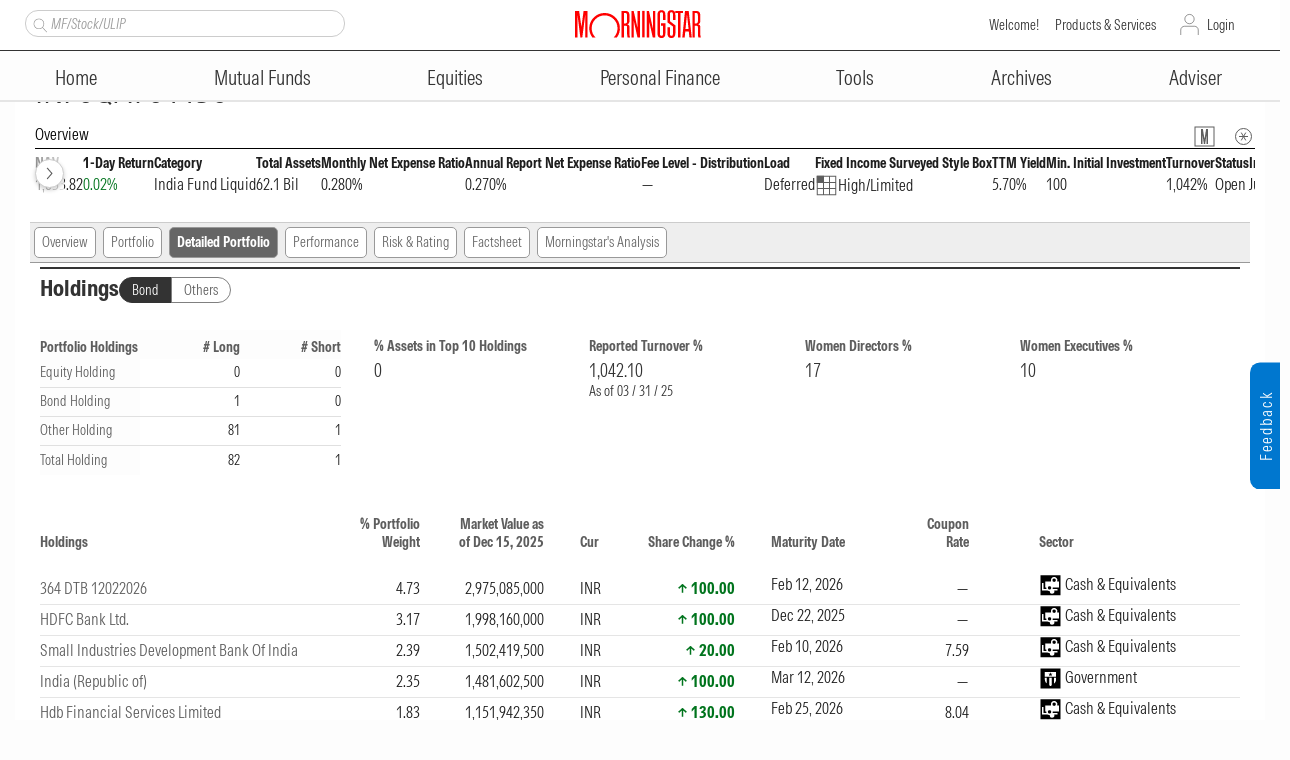

--- FILE ---
content_type: text/html; charset=utf-8
request_url: https://morningstar.in/mutualfunds/f00001gg8h/bajaj-finserv-liquid-fund-regular-daily-reinvestment-inc-dist-cum-cap-wdrl/detailed-portfolio.aspx
body_size: 41750
content:

<!DOCTYPE html PUBLIC "-//W3C//DTD XHTML 1.0 Transitional//EN" "http://www.w3.org/TR/xhtml1/DTD/xhtml1-transitional.dtd">
<html xmlns="http://www.w3.org/1999/xhtml">
<head id="ctl00_Head1"><meta http-equiv="Content-Type" content="text/html; charset=UTF-8" /><script type="text/javascript">window.NREUM||(NREUM={});NREUM.info = {"beacon":"bam.nr-data.net","errorBeacon":"bam.nr-data.net","licenseKey":"NRBR-b46db06d3b82641c1f7","applicationID":"1202504235","transactionName":"MgNRYhQEDEsFAhYLXwtJcmU2SgRNCgURTVYQCFdEAxUNShA+BgdEBA9fUwIVDUoQBw0OWQpIUkUWHQ==","queueTime":0,"applicationTime":273,"agent":"","atts":""}</script><script type="text/javascript">(window.NREUM||(NREUM={})).init={privacy:{cookies_enabled:true},ajax:{deny_list:["bam.nr-data.net"]},feature_flags:["soft_nav"],distributed_tracing:{enabled:true}};(window.NREUM||(NREUM={})).loader_config={agentID:"1385996637",accountID:"1526825",trustKey:"35894",xpid:"VQMFV15RDRABVlFQAgEDVFcE",licenseKey:"NRBR-b46db06d3b82641c1f7",applicationID:"1202504235",browserID:"1385996637"};;/*! For license information please see nr-loader-spa-1.306.0.min.js.LICENSE.txt */
(()=>{var e,t,r={384:(e,t,r)=>{"use strict";r.d(t,{NT:()=>s,US:()=>u,Zm:()=>a,bQ:()=>d,dV:()=>c,pV:()=>l});var n=r(6154),i=r(1863),o=r(1910);const s={beacon:"bam.nr-data.net",errorBeacon:"bam.nr-data.net"};function a(){return n.gm.NREUM||(n.gm.NREUM={}),void 0===n.gm.newrelic&&(n.gm.newrelic=n.gm.NREUM),n.gm.NREUM}function c(){let e=a();return e.o||(e.o={ST:n.gm.setTimeout,SI:n.gm.setImmediate||n.gm.setInterval,CT:n.gm.clearTimeout,XHR:n.gm.XMLHttpRequest,REQ:n.gm.Request,EV:n.gm.Event,PR:n.gm.Promise,MO:n.gm.MutationObserver,FETCH:n.gm.fetch,WS:n.gm.WebSocket},(0,o.i)(...Object.values(e.o))),e}function d(e,t){let r=a();r.initializedAgents??={},t.initializedAt={ms:(0,i.t)(),date:new Date},r.initializedAgents[e]=t}function u(e,t){a()[e]=t}function l(){return function(){let e=a();const t=e.info||{};e.info={beacon:s.beacon,errorBeacon:s.errorBeacon,...t}}(),function(){let e=a();const t=e.init||{};e.init={...t}}(),c(),function(){let e=a();const t=e.loader_config||{};e.loader_config={...t}}(),a()}},782:(e,t,r)=>{"use strict";r.d(t,{T:()=>n});const n=r(860).K7.pageViewTiming},860:(e,t,r)=>{"use strict";r.d(t,{$J:()=>u,K7:()=>c,P3:()=>d,XX:()=>i,Yy:()=>a,df:()=>o,qY:()=>n,v4:()=>s});const n="events",i="jserrors",o="browser/blobs",s="rum",a="browser/logs",c={ajax:"ajax",genericEvents:"generic_events",jserrors:i,logging:"logging",metrics:"metrics",pageAction:"page_action",pageViewEvent:"page_view_event",pageViewTiming:"page_view_timing",sessionReplay:"session_replay",sessionTrace:"session_trace",softNav:"soft_navigations",spa:"spa"},d={[c.pageViewEvent]:1,[c.pageViewTiming]:2,[c.metrics]:3,[c.jserrors]:4,[c.spa]:5,[c.ajax]:6,[c.sessionTrace]:7,[c.softNav]:8,[c.sessionReplay]:9,[c.logging]:10,[c.genericEvents]:11},u={[c.pageViewEvent]:s,[c.pageViewTiming]:n,[c.ajax]:n,[c.spa]:n,[c.softNav]:n,[c.metrics]:i,[c.jserrors]:i,[c.sessionTrace]:o,[c.sessionReplay]:o,[c.logging]:a,[c.genericEvents]:"ins"}},944:(e,t,r)=>{"use strict";r.d(t,{R:()=>i});var n=r(3241);function i(e,t){"function"==typeof console.debug&&(console.debug("New Relic Warning: https://github.com/newrelic/newrelic-browser-agent/blob/main/docs/warning-codes.md#".concat(e),t),(0,n.W)({agentIdentifier:null,drained:null,type:"data",name:"warn",feature:"warn",data:{code:e,secondary:t}}))}},993:(e,t,r)=>{"use strict";r.d(t,{A$:()=>o,ET:()=>s,TZ:()=>a,p_:()=>i});var n=r(860);const i={ERROR:"ERROR",WARN:"WARN",INFO:"INFO",DEBUG:"DEBUG",TRACE:"TRACE"},o={OFF:0,ERROR:1,WARN:2,INFO:3,DEBUG:4,TRACE:5},s="log",a=n.K7.logging},1687:(e,t,r)=>{"use strict";r.d(t,{Ak:()=>d,Ze:()=>f,x3:()=>u});var n=r(3241),i=r(7836),o=r(3606),s=r(860),a=r(2646);const c={};function d(e,t){const r={staged:!1,priority:s.P3[t]||0};l(e),c[e].get(t)||c[e].set(t,r)}function u(e,t){e&&c[e]&&(c[e].get(t)&&c[e].delete(t),p(e,t,!1),c[e].size&&h(e))}function l(e){if(!e)throw new Error("agentIdentifier required");c[e]||(c[e]=new Map)}function f(e="",t="feature",r=!1){if(l(e),!e||!c[e].get(t)||r)return p(e,t);c[e].get(t).staged=!0,h(e)}function h(e){const t=Array.from(c[e]);t.every(([e,t])=>t.staged)&&(t.sort((e,t)=>e[1].priority-t[1].priority),t.forEach(([t])=>{c[e].delete(t),p(e,t)}))}function p(e,t,r=!0){const s=e?i.ee.get(e):i.ee,c=o.i.handlers;if(!s.aborted&&s.backlog&&c){if((0,n.W)({agentIdentifier:e,type:"lifecycle",name:"drain",feature:t}),r){const e=s.backlog[t],r=c[t];if(r){for(let t=0;e&&t<e.length;++t)g(e[t],r);Object.entries(r).forEach(([e,t])=>{Object.values(t||{}).forEach(t=>{t[0]?.on&&t[0]?.context()instanceof a.y&&t[0].on(e,t[1])})})}}s.isolatedBacklog||delete c[t],s.backlog[t]=null,s.emit("drain-"+t,[])}}function g(e,t){var r=e[1];Object.values(t[r]||{}).forEach(t=>{var r=e[0];if(t[0]===r){var n=t[1],i=e[3],o=e[2];n.apply(i,o)}})}},1741:(e,t,r)=>{"use strict";r.d(t,{W:()=>o});var n=r(944),i=r(4261);class o{#e(e,...t){if(this[e]!==o.prototype[e])return this[e](...t);(0,n.R)(35,e)}addPageAction(e,t){return this.#e(i.hG,e,t)}register(e){return this.#e(i.eY,e)}recordCustomEvent(e,t){return this.#e(i.fF,e,t)}setPageViewName(e,t){return this.#e(i.Fw,e,t)}setCustomAttribute(e,t,r){return this.#e(i.cD,e,t,r)}noticeError(e,t){return this.#e(i.o5,e,t)}setUserId(e){return this.#e(i.Dl,e)}setApplicationVersion(e){return this.#e(i.nb,e)}setErrorHandler(e){return this.#e(i.bt,e)}addRelease(e,t){return this.#e(i.k6,e,t)}log(e,t){return this.#e(i.$9,e,t)}start(){return this.#e(i.d3)}finished(e){return this.#e(i.BL,e)}recordReplay(){return this.#e(i.CH)}pauseReplay(){return this.#e(i.Tb)}addToTrace(e){return this.#e(i.U2,e)}setCurrentRouteName(e){return this.#e(i.PA,e)}interaction(e){return this.#e(i.dT,e)}wrapLogger(e,t,r){return this.#e(i.Wb,e,t,r)}measure(e,t){return this.#e(i.V1,e,t)}consent(e){return this.#e(i.Pv,e)}}},1863:(e,t,r)=>{"use strict";function n(){return Math.floor(performance.now())}r.d(t,{t:()=>n})},1910:(e,t,r)=>{"use strict";r.d(t,{i:()=>o});var n=r(944);const i=new Map;function o(...e){return e.every(e=>{if(i.has(e))return i.get(e);const t="function"==typeof e?e.toString():"",r=t.includes("[native code]"),o=t.includes("nrWrapper");return r||o||(0,n.R)(64,e?.name||t),i.set(e,r),r})}},2555:(e,t,r)=>{"use strict";r.d(t,{D:()=>a,f:()=>s});var n=r(384),i=r(8122);const o={beacon:n.NT.beacon,errorBeacon:n.NT.errorBeacon,licenseKey:void 0,applicationID:void 0,sa:void 0,queueTime:void 0,applicationTime:void 0,ttGuid:void 0,user:void 0,account:void 0,product:void 0,extra:void 0,jsAttributes:{},userAttributes:void 0,atts:void 0,transactionName:void 0,tNamePlain:void 0};function s(e){try{return!!e.licenseKey&&!!e.errorBeacon&&!!e.applicationID}catch(e){return!1}}const a=e=>(0,i.a)(e,o)},2614:(e,t,r)=>{"use strict";r.d(t,{BB:()=>s,H3:()=>n,g:()=>d,iL:()=>c,tS:()=>a,uh:()=>i,wk:()=>o});const n="NRBA",i="SESSION",o=144e5,s=18e5,a={STARTED:"session-started",PAUSE:"session-pause",RESET:"session-reset",RESUME:"session-resume",UPDATE:"session-update"},c={SAME_TAB:"same-tab",CROSS_TAB:"cross-tab"},d={OFF:0,FULL:1,ERROR:2}},2646:(e,t,r)=>{"use strict";r.d(t,{y:()=>n});class n{constructor(e){this.contextId=e}}},2843:(e,t,r)=>{"use strict";r.d(t,{G:()=>o,u:()=>i});var n=r(3878);function i(e,t=!1,r,i){(0,n.DD)("visibilitychange",function(){if(t)return void("hidden"===document.visibilityState&&e());e(document.visibilityState)},r,i)}function o(e,t,r){(0,n.sp)("pagehide",e,t,r)}},3241:(e,t,r)=>{"use strict";r.d(t,{W:()=>o});var n=r(6154);const i="newrelic";function o(e={}){try{n.gm.dispatchEvent(new CustomEvent(i,{detail:e}))}catch(e){}}},3304:(e,t,r)=>{"use strict";r.d(t,{A:()=>o});var n=r(7836);const i=()=>{const e=new WeakSet;return(t,r)=>{if("object"==typeof r&&null!==r){if(e.has(r))return;e.add(r)}return r}};function o(e){try{return JSON.stringify(e,i())??""}catch(e){try{n.ee.emit("internal-error",[e])}catch(e){}return""}}},3333:(e,t,r)=>{"use strict";r.d(t,{$v:()=>u,TZ:()=>n,Xh:()=>c,Zp:()=>i,kd:()=>d,mq:()=>a,nf:()=>s,qN:()=>o});const n=r(860).K7.genericEvents,i=["auxclick","click","copy","keydown","paste","scrollend"],o=["focus","blur"],s=4,a=1e3,c=2e3,d=["PageAction","UserAction","BrowserPerformance"],u={RESOURCES:"experimental.resources",REGISTER:"register"}},3434:(e,t,r)=>{"use strict";r.d(t,{Jt:()=>o,YM:()=>d});var n=r(7836),i=r(5607);const o="nr@original:".concat(i.W),s=50;var a=Object.prototype.hasOwnProperty,c=!1;function d(e,t){return e||(e=n.ee),r.inPlace=function(e,t,n,i,o){n||(n="");const s="-"===n.charAt(0);for(let a=0;a<t.length;a++){const c=t[a],d=e[c];l(d)||(e[c]=r(d,s?c+n:n,i,c,o))}},r.flag=o,r;function r(t,r,n,c,d){return l(t)?t:(r||(r=""),nrWrapper[o]=t,function(e,t,r){if(Object.defineProperty&&Object.keys)try{return Object.keys(e).forEach(function(r){Object.defineProperty(t,r,{get:function(){return e[r]},set:function(t){return e[r]=t,t}})}),t}catch(e){u([e],r)}for(var n in e)a.call(e,n)&&(t[n]=e[n])}(t,nrWrapper,e),nrWrapper);function nrWrapper(){var o,a,l,f;let h;try{a=this,o=[...arguments],l="function"==typeof n?n(o,a):n||{}}catch(t){u([t,"",[o,a,c],l],e)}i(r+"start",[o,a,c],l,d);const p=performance.now();let g;try{return f=t.apply(a,o),g=performance.now(),f}catch(e){throw g=performance.now(),i(r+"err",[o,a,e],l,d),h=e,h}finally{const e=g-p,t={start:p,end:g,duration:e,isLongTask:e>=s,methodName:c,thrownError:h};t.isLongTask&&i("long-task",[t,a],l,d),i(r+"end",[o,a,f],l,d)}}}function i(r,n,i,o){if(!c||t){var s=c;c=!0;try{e.emit(r,n,i,t,o)}catch(t){u([t,r,n,i],e)}c=s}}}function u(e,t){t||(t=n.ee);try{t.emit("internal-error",e)}catch(e){}}function l(e){return!(e&&"function"==typeof e&&e.apply&&!e[o])}},3606:(e,t,r)=>{"use strict";r.d(t,{i:()=>o});var n=r(9908);o.on=s;var i=o.handlers={};function o(e,t,r,o){s(o||n.d,i,e,t,r)}function s(e,t,r,i,o){o||(o="feature"),e||(e=n.d);var s=t[o]=t[o]||{};(s[r]=s[r]||[]).push([e,i])}},3738:(e,t,r)=>{"use strict";r.d(t,{He:()=>i,Kp:()=>a,Lc:()=>d,Rz:()=>u,TZ:()=>n,bD:()=>o,d3:()=>s,jx:()=>l,sl:()=>f,uP:()=>c});const n=r(860).K7.sessionTrace,i="bstResource",o="resource",s="-start",a="-end",c="fn"+s,d="fn"+a,u="pushState",l=1e3,f=3e4},3785:(e,t,r)=>{"use strict";r.d(t,{R:()=>c,b:()=>d});var n=r(9908),i=r(1863),o=r(860),s=r(3969),a=r(993);function c(e,t,r={},c=a.p_.INFO,d=!0,u,l=(0,i.t)()){(0,n.p)(s.xV,["API/logging/".concat(c.toLowerCase(),"/called")],void 0,o.K7.metrics,e),(0,n.p)(a.ET,[l,t,r,c,d,u],void 0,o.K7.logging,e)}function d(e){return"string"==typeof e&&Object.values(a.p_).some(t=>t===e.toUpperCase().trim())}},3878:(e,t,r)=>{"use strict";function n(e,t){return{capture:e,passive:!1,signal:t}}function i(e,t,r=!1,i){window.addEventListener(e,t,n(r,i))}function o(e,t,r=!1,i){document.addEventListener(e,t,n(r,i))}r.d(t,{DD:()=>o,jT:()=>n,sp:()=>i})},3962:(e,t,r)=>{"use strict";r.d(t,{AM:()=>s,O2:()=>l,OV:()=>o,Qu:()=>f,TZ:()=>c,ih:()=>h,pP:()=>a,t1:()=>u,tC:()=>i,wD:()=>d});var n=r(860);const i=["click","keydown","submit"],o="popstate",s="api",a="initialPageLoad",c=n.K7.softNav,d=5e3,u=500,l={INITIAL_PAGE_LOAD:"",ROUTE_CHANGE:1,UNSPECIFIED:2},f={INTERACTION:1,AJAX:2,CUSTOM_END:3,CUSTOM_TRACER:4},h={IP:"in progress",PF:"pending finish",FIN:"finished",CAN:"cancelled"}},3969:(e,t,r)=>{"use strict";r.d(t,{TZ:()=>n,XG:()=>a,rs:()=>i,xV:()=>s,z_:()=>o});const n=r(860).K7.metrics,i="sm",o="cm",s="storeSupportabilityMetrics",a="storeEventMetrics"},4234:(e,t,r)=>{"use strict";r.d(t,{W:()=>o});var n=r(7836),i=r(1687);class o{constructor(e,t){this.agentIdentifier=e,this.ee=n.ee.get(e),this.featureName=t,this.blocked=!1}deregisterDrain(){(0,i.x3)(this.agentIdentifier,this.featureName)}}},4261:(e,t,r)=>{"use strict";r.d(t,{$9:()=>u,BL:()=>c,CH:()=>p,Dl:()=>x,Fw:()=>w,PA:()=>v,Pl:()=>n,Pv:()=>A,Tb:()=>f,U2:()=>s,V1:()=>E,Wb:()=>T,bt:()=>y,cD:()=>b,d3:()=>R,dT:()=>d,eY:()=>g,fF:()=>h,hG:()=>o,hw:()=>i,k6:()=>a,nb:()=>m,o5:()=>l});const n="api-",i=n+"ixn-",o="addPageAction",s="addToTrace",a="addRelease",c="finished",d="interaction",u="log",l="noticeError",f="pauseReplay",h="recordCustomEvent",p="recordReplay",g="register",m="setApplicationVersion",v="setCurrentRouteName",b="setCustomAttribute",y="setErrorHandler",w="setPageViewName",x="setUserId",R="start",T="wrapLogger",E="measure",A="consent"},4387:(e,t,r)=>{"use strict";function n(e={}){return!(!e.id||!e.name)}function i(e){return"string"==typeof e&&e.trim().length<501||"number"==typeof e}function o(e,t){if(2!==t?.harvestEndpointVersion)return{};const r=t.agentRef.runtime.appMetadata.agents[0].entityGuid;return n(e)?{"source.id":e.id,"source.name":e.name,"source.type":e.type,"parent.id":e.parent?.id||r}:{"entity.guid":r,appId:t.agentRef.info.applicationID}}r.d(t,{Ux:()=>o,c7:()=>n,yo:()=>i})},5205:(e,t,r)=>{"use strict";r.d(t,{j:()=>_});var n=r(384),i=r(1741);var o=r(2555),s=r(3333);const a=e=>{if(!e||"string"!=typeof e)return!1;try{document.createDocumentFragment().querySelector(e)}catch{return!1}return!0};var c=r(2614),d=r(944),u=r(8122);const l="[data-nr-mask]",f=e=>(0,u.a)(e,(()=>{const e={feature_flags:[],experimental:{allow_registered_children:!1,resources:!1},mask_selector:"*",block_selector:"[data-nr-block]",mask_input_options:{color:!1,date:!1,"datetime-local":!1,email:!1,month:!1,number:!1,range:!1,search:!1,tel:!1,text:!1,time:!1,url:!1,week:!1,textarea:!1,select:!1,password:!0}};return{ajax:{deny_list:void 0,block_internal:!0,enabled:!0,autoStart:!0},api:{get allow_registered_children(){return e.feature_flags.includes(s.$v.REGISTER)||e.experimental.allow_registered_children},set allow_registered_children(t){e.experimental.allow_registered_children=t},duplicate_registered_data:!1},browser_consent_mode:{enabled:!1},distributed_tracing:{enabled:void 0,exclude_newrelic_header:void 0,cors_use_newrelic_header:void 0,cors_use_tracecontext_headers:void 0,allowed_origins:void 0},get feature_flags(){return e.feature_flags},set feature_flags(t){e.feature_flags=t},generic_events:{enabled:!0,autoStart:!0},harvest:{interval:30},jserrors:{enabled:!0,autoStart:!0},logging:{enabled:!0,autoStart:!0},metrics:{enabled:!0,autoStart:!0},obfuscate:void 0,page_action:{enabled:!0},page_view_event:{enabled:!0,autoStart:!0},page_view_timing:{enabled:!0,autoStart:!0},performance:{capture_marks:!1,capture_measures:!1,capture_detail:!0,resources:{get enabled(){return e.feature_flags.includes(s.$v.RESOURCES)||e.experimental.resources},set enabled(t){e.experimental.resources=t},asset_types:[],first_party_domains:[],ignore_newrelic:!0}},privacy:{cookies_enabled:!0},proxy:{assets:void 0,beacon:void 0},session:{expiresMs:c.wk,inactiveMs:c.BB},session_replay:{autoStart:!0,enabled:!1,preload:!1,sampling_rate:10,error_sampling_rate:100,collect_fonts:!1,inline_images:!1,fix_stylesheets:!0,mask_all_inputs:!0,get mask_text_selector(){return e.mask_selector},set mask_text_selector(t){a(t)?e.mask_selector="".concat(t,",").concat(l):""===t||null===t?e.mask_selector=l:(0,d.R)(5,t)},get block_class(){return"nr-block"},get ignore_class(){return"nr-ignore"},get mask_text_class(){return"nr-mask"},get block_selector(){return e.block_selector},set block_selector(t){a(t)?e.block_selector+=",".concat(t):""!==t&&(0,d.R)(6,t)},get mask_input_options(){return e.mask_input_options},set mask_input_options(t){t&&"object"==typeof t?e.mask_input_options={...t,password:!0}:(0,d.R)(7,t)}},session_trace:{enabled:!0,autoStart:!0},soft_navigations:{enabled:!0,autoStart:!0},spa:{enabled:!0,autoStart:!0},ssl:void 0,user_actions:{enabled:!0,elementAttributes:["id","className","tagName","type"]}}})());var h=r(6154),p=r(9324);let g=0;const m={buildEnv:p.F3,distMethod:p.Xs,version:p.xv,originTime:h.WN},v={consented:!1},b={appMetadata:{},get consented(){return this.session?.state?.consent||v.consented},set consented(e){v.consented=e},customTransaction:void 0,denyList:void 0,disabled:!1,harvester:void 0,isolatedBacklog:!1,isRecording:!1,loaderType:void 0,maxBytes:3e4,obfuscator:void 0,onerror:void 0,ptid:void 0,releaseIds:{},session:void 0,timeKeeper:void 0,registeredEntities:[],jsAttributesMetadata:{bytes:0},get harvestCount(){return++g}},y=e=>{const t=(0,u.a)(e,b),r=Object.keys(m).reduce((e,t)=>(e[t]={value:m[t],writable:!1,configurable:!0,enumerable:!0},e),{});return Object.defineProperties(t,r)};var w=r(5701);const x=e=>{const t=e.startsWith("http");e+="/",r.p=t?e:"https://"+e};var R=r(7836),T=r(3241);const E={accountID:void 0,trustKey:void 0,agentID:void 0,licenseKey:void 0,applicationID:void 0,xpid:void 0},A=e=>(0,u.a)(e,E),S=new Set;function _(e,t={},r,s){let{init:a,info:c,loader_config:d,runtime:u={},exposed:l=!0}=t;if(!c){const e=(0,n.pV)();a=e.init,c=e.info,d=e.loader_config}e.init=f(a||{}),e.loader_config=A(d||{}),c.jsAttributes??={},h.bv&&(c.jsAttributes.isWorker=!0),e.info=(0,o.D)(c);const p=e.init,g=[c.beacon,c.errorBeacon];S.has(e.agentIdentifier)||(p.proxy.assets&&(x(p.proxy.assets),g.push(p.proxy.assets)),p.proxy.beacon&&g.push(p.proxy.beacon),e.beacons=[...g],function(e){const t=(0,n.pV)();Object.getOwnPropertyNames(i.W.prototype).forEach(r=>{const n=i.W.prototype[r];if("function"!=typeof n||"constructor"===n)return;let o=t[r];e[r]&&!1!==e.exposed&&"micro-agent"!==e.runtime?.loaderType&&(t[r]=(...t)=>{const n=e[r](...t);return o?o(...t):n})})}(e),(0,n.US)("activatedFeatures",w.B),e.runSoftNavOverSpa&&=!0===p.soft_navigations.enabled&&p.feature_flags.includes("soft_nav")),u.denyList=[...p.ajax.deny_list||[],...p.ajax.block_internal?g:[]],u.ptid=e.agentIdentifier,u.loaderType=r,e.runtime=y(u),S.has(e.agentIdentifier)||(e.ee=R.ee.get(e.agentIdentifier),e.exposed=l,(0,T.W)({agentIdentifier:e.agentIdentifier,drained:!!w.B?.[e.agentIdentifier],type:"lifecycle",name:"initialize",feature:void 0,data:e.config})),S.add(e.agentIdentifier)}},5270:(e,t,r)=>{"use strict";r.d(t,{Aw:()=>s,SR:()=>o,rF:()=>a});var n=r(384),i=r(7767);function o(e){return!!(0,n.dV)().o.MO&&(0,i.V)(e)&&!0===e?.session_trace.enabled}function s(e){return!0===e?.session_replay.preload&&o(e)}function a(e,t){try{if("string"==typeof t?.type){if("password"===t.type.toLowerCase())return"*".repeat(e?.length||0);if(void 0!==t?.dataset?.nrUnmask||t?.classList?.contains("nr-unmask"))return e}}catch(e){}return"string"==typeof e?e.replace(/[\S]/g,"*"):"*".repeat(e?.length||0)}},5289:(e,t,r)=>{"use strict";r.d(t,{GG:()=>s,Qr:()=>c,sB:()=>a});var n=r(3878),i=r(6389);function o(){return"undefined"==typeof document||"complete"===document.readyState}function s(e,t){if(o())return e();const r=(0,i.J)(e),s=setInterval(()=>{o()&&(clearInterval(s),r())},500);(0,n.sp)("load",r,t)}function a(e){if(o())return e();(0,n.DD)("DOMContentLoaded",e)}function c(e){if(o())return e();(0,n.sp)("popstate",e)}},5607:(e,t,r)=>{"use strict";r.d(t,{W:()=>n});const n=(0,r(9566).bz)()},5701:(e,t,r)=>{"use strict";r.d(t,{B:()=>o,t:()=>s});var n=r(3241);const i=new Set,o={};function s(e,t){const r=t.agentIdentifier;o[r]??={},e&&"object"==typeof e&&(i.has(r)||(t.ee.emit("rumresp",[e]),o[r]=e,i.add(r),(0,n.W)({agentIdentifier:r,loaded:!0,drained:!0,type:"lifecycle",name:"load",feature:void 0,data:e})))}},6154:(e,t,r)=>{"use strict";r.d(t,{A4:()=>a,OF:()=>u,RI:()=>i,WN:()=>h,bv:()=>o,eN:()=>p,gm:()=>s,lR:()=>f,m:()=>d,mw:()=>c,sb:()=>l});var n=r(1863);const i="undefined"!=typeof window&&!!window.document,o="undefined"!=typeof WorkerGlobalScope&&("undefined"!=typeof self&&self instanceof WorkerGlobalScope&&self.navigator instanceof WorkerNavigator||"undefined"!=typeof globalThis&&globalThis instanceof WorkerGlobalScope&&globalThis.navigator instanceof WorkerNavigator),s=i?window:"undefined"!=typeof WorkerGlobalScope&&("undefined"!=typeof self&&self instanceof WorkerGlobalScope&&self||"undefined"!=typeof globalThis&&globalThis instanceof WorkerGlobalScope&&globalThis),a="complete"===s?.document?.readyState,c=Boolean("hidden"===s?.document?.visibilityState),d=""+s?.location,u=/iPad|iPhone|iPod/.test(s.navigator?.userAgent),l=u&&"undefined"==typeof SharedWorker,f=(()=>{const e=s.navigator?.userAgent?.match(/Firefox[/\s](\d+\.\d+)/);return Array.isArray(e)&&e.length>=2?+e[1]:0})(),h=Date.now()-(0,n.t)(),p=()=>"undefined"!=typeof PerformanceNavigationTiming&&s?.performance?.getEntriesByType("navigation")?.[0]?.responseStart},6344:(e,t,r)=>{"use strict";r.d(t,{BB:()=>u,Qb:()=>l,TZ:()=>i,Ug:()=>s,Vh:()=>o,_s:()=>a,bc:()=>d,yP:()=>c});var n=r(2614);const i=r(860).K7.sessionReplay,o="errorDuringReplay",s=.12,a={DomContentLoaded:0,Load:1,FullSnapshot:2,IncrementalSnapshot:3,Meta:4,Custom:5},c={[n.g.ERROR]:15e3,[n.g.FULL]:3e5,[n.g.OFF]:0},d={RESET:{message:"Session was reset",sm:"Reset"},IMPORT:{message:"Recorder failed to import",sm:"Import"},TOO_MANY:{message:"429: Too Many Requests",sm:"Too-Many"},TOO_BIG:{message:"Payload was too large",sm:"Too-Big"},CROSS_TAB:{message:"Session Entity was set to OFF on another tab",sm:"Cross-Tab"},ENTITLEMENTS:{message:"Session Replay is not allowed and will not be started",sm:"Entitlement"}},u=5e3,l={API:"api",RESUME:"resume",SWITCH_TO_FULL:"switchToFull",INITIALIZE:"initialize",PRELOAD:"preload"}},6389:(e,t,r)=>{"use strict";function n(e,t=500,r={}){const n=r?.leading||!1;let i;return(...r)=>{n&&void 0===i&&(e.apply(this,r),i=setTimeout(()=>{i=clearTimeout(i)},t)),n||(clearTimeout(i),i=setTimeout(()=>{e.apply(this,r)},t))}}function i(e){let t=!1;return(...r)=>{t||(t=!0,e.apply(this,r))}}r.d(t,{J:()=>i,s:()=>n})},6630:(e,t,r)=>{"use strict";r.d(t,{T:()=>n});const n=r(860).K7.pageViewEvent},6774:(e,t,r)=>{"use strict";r.d(t,{T:()=>n});const n=r(860).K7.jserrors},7295:(e,t,r)=>{"use strict";r.d(t,{Xv:()=>s,gX:()=>i,iW:()=>o});var n=[];function i(e){if(!e||o(e))return!1;if(0===n.length)return!0;for(var t=0;t<n.length;t++){var r=n[t];if("*"===r.hostname)return!1;if(a(r.hostname,e.hostname)&&c(r.pathname,e.pathname))return!1}return!0}function o(e){return void 0===e.hostname}function s(e){if(n=[],e&&e.length)for(var t=0;t<e.length;t++){let r=e[t];if(!r)continue;0===r.indexOf("http://")?r=r.substring(7):0===r.indexOf("https://")&&(r=r.substring(8));const i=r.indexOf("/");let o,s;i>0?(o=r.substring(0,i),s=r.substring(i)):(o=r,s="");let[a]=o.split(":");n.push({hostname:a,pathname:s})}}function a(e,t){return!(e.length>t.length)&&t.indexOf(e)===t.length-e.length}function c(e,t){return 0===e.indexOf("/")&&(e=e.substring(1)),0===t.indexOf("/")&&(t=t.substring(1)),""===e||e===t}},7378:(e,t,r)=>{"use strict";r.d(t,{$p:()=>R,BR:()=>b,Kp:()=>x,L3:()=>y,Lc:()=>c,NC:()=>o,SG:()=>u,TZ:()=>i,U6:()=>p,UT:()=>m,d3:()=>w,dT:()=>f,e5:()=>E,gx:()=>v,l9:()=>l,oW:()=>h,op:()=>g,rw:()=>d,tH:()=>A,uP:()=>a,wW:()=>T,xq:()=>s});var n=r(384);const i=r(860).K7.spa,o=["click","submit","keypress","keydown","keyup","change"],s=999,a="fn-start",c="fn-end",d="cb-start",u="api-ixn-",l="remaining",f="interaction",h="spaNode",p="jsonpNode",g="fetch-start",m="fetch-done",v="fetch-body-",b="jsonp-end",y=(0,n.dV)().o.ST,w="-start",x="-end",R="-body",T="cb"+x,E="jsTime",A="fetch"},7485:(e,t,r)=>{"use strict";r.d(t,{D:()=>i});var n=r(6154);function i(e){if(0===(e||"").indexOf("data:"))return{protocol:"data"};try{const t=new URL(e,location.href),r={port:t.port,hostname:t.hostname,pathname:t.pathname,search:t.search,protocol:t.protocol.slice(0,t.protocol.indexOf(":")),sameOrigin:t.protocol===n.gm?.location?.protocol&&t.host===n.gm?.location?.host};return r.port&&""!==r.port||("http:"===t.protocol&&(r.port="80"),"https:"===t.protocol&&(r.port="443")),r.pathname&&""!==r.pathname?r.pathname.startsWith("/")||(r.pathname="/".concat(r.pathname)):r.pathname="/",r}catch(e){return{}}}},7699:(e,t,r)=>{"use strict";r.d(t,{It:()=>o,KC:()=>a,No:()=>i,qh:()=>s});var n=r(860);const i=16e3,o=1e6,s="SESSION_ERROR",a={[n.K7.logging]:!0,[n.K7.genericEvents]:!1,[n.K7.jserrors]:!1,[n.K7.ajax]:!1}},7767:(e,t,r)=>{"use strict";r.d(t,{V:()=>i});var n=r(6154);const i=e=>n.RI&&!0===e?.privacy.cookies_enabled},7836:(e,t,r)=>{"use strict";r.d(t,{P:()=>a,ee:()=>c});var n=r(384),i=r(8990),o=r(2646),s=r(5607);const a="nr@context:".concat(s.W),c=function e(t,r){var n={},s={},u={},l=!1;try{l=16===r.length&&d.initializedAgents?.[r]?.runtime.isolatedBacklog}catch(e){}var f={on:p,addEventListener:p,removeEventListener:function(e,t){var r=n[e];if(!r)return;for(var i=0;i<r.length;i++)r[i]===t&&r.splice(i,1)},emit:function(e,r,n,i,o){!1!==o&&(o=!0);if(c.aborted&&!i)return;t&&o&&t.emit(e,r,n);var a=h(n);g(e).forEach(e=>{e.apply(a,r)});var d=v()[s[e]];d&&d.push([f,e,r,a]);return a},get:m,listeners:g,context:h,buffer:function(e,t){const r=v();if(t=t||"feature",f.aborted)return;Object.entries(e||{}).forEach(([e,n])=>{s[n]=t,t in r||(r[t]=[])})},abort:function(){f._aborted=!0,Object.keys(f.backlog).forEach(e=>{delete f.backlog[e]})},isBuffering:function(e){return!!v()[s[e]]},debugId:r,backlog:l?{}:t&&"object"==typeof t.backlog?t.backlog:{},isolatedBacklog:l};return Object.defineProperty(f,"aborted",{get:()=>{let e=f._aborted||!1;return e||(t&&(e=t.aborted),e)}}),f;function h(e){return e&&e instanceof o.y?e:e?(0,i.I)(e,a,()=>new o.y(a)):new o.y(a)}function p(e,t){n[e]=g(e).concat(t)}function g(e){return n[e]||[]}function m(t){return u[t]=u[t]||e(f,t)}function v(){return f.backlog}}(void 0,"globalEE"),d=(0,n.Zm)();d.ee||(d.ee=c)},8122:(e,t,r)=>{"use strict";r.d(t,{a:()=>i});var n=r(944);function i(e,t){try{if(!e||"object"!=typeof e)return(0,n.R)(3);if(!t||"object"!=typeof t)return(0,n.R)(4);const r=Object.create(Object.getPrototypeOf(t),Object.getOwnPropertyDescriptors(t)),o=0===Object.keys(r).length?e:r;for(let s in o)if(void 0!==e[s])try{if(null===e[s]){r[s]=null;continue}Array.isArray(e[s])&&Array.isArray(t[s])?r[s]=Array.from(new Set([...e[s],...t[s]])):"object"==typeof e[s]&&"object"==typeof t[s]?r[s]=i(e[s],t[s]):r[s]=e[s]}catch(e){r[s]||(0,n.R)(1,e)}return r}catch(e){(0,n.R)(2,e)}}},8139:(e,t,r)=>{"use strict";r.d(t,{u:()=>f});var n=r(7836),i=r(3434),o=r(8990),s=r(6154);const a={},c=s.gm.XMLHttpRequest,d="addEventListener",u="removeEventListener",l="nr@wrapped:".concat(n.P);function f(e){var t=function(e){return(e||n.ee).get("events")}(e);if(a[t.debugId]++)return t;a[t.debugId]=1;var r=(0,i.YM)(t,!0);function f(e){r.inPlace(e,[d,u],"-",p)}function p(e,t){return e[1]}return"getPrototypeOf"in Object&&(s.RI&&h(document,f),c&&h(c.prototype,f),h(s.gm,f)),t.on(d+"-start",function(e,t){var n=e[1];if(null!==n&&("function"==typeof n||"object"==typeof n)&&"newrelic"!==e[0]){var i=(0,o.I)(n,l,function(){var e={object:function(){if("function"!=typeof n.handleEvent)return;return n.handleEvent.apply(n,arguments)},function:n}[typeof n];return e?r(e,"fn-",null,e.name||"anonymous"):n});this.wrapped=e[1]=i}}),t.on(u+"-start",function(e){e[1]=this.wrapped||e[1]}),t}function h(e,t,...r){let n=e;for(;"object"==typeof n&&!Object.prototype.hasOwnProperty.call(n,d);)n=Object.getPrototypeOf(n);n&&t(n,...r)}},8374:(e,t,r)=>{r.nc=(()=>{try{return document?.currentScript?.nonce}catch(e){}return""})()},8990:(e,t,r)=>{"use strict";r.d(t,{I:()=>i});var n=Object.prototype.hasOwnProperty;function i(e,t,r){if(n.call(e,t))return e[t];var i=r();if(Object.defineProperty&&Object.keys)try{return Object.defineProperty(e,t,{value:i,writable:!0,enumerable:!1}),i}catch(e){}return e[t]=i,i}},9300:(e,t,r)=>{"use strict";r.d(t,{T:()=>n});const n=r(860).K7.ajax},9324:(e,t,r)=>{"use strict";r.d(t,{AJ:()=>s,F3:()=>i,Xs:()=>o,Yq:()=>a,xv:()=>n});const n="1.306.0",i="PROD",o="CDN",s="@newrelic/rrweb",a="1.0.1"},9566:(e,t,r)=>{"use strict";r.d(t,{LA:()=>a,ZF:()=>c,bz:()=>s,el:()=>d});var n=r(6154);const i="xxxxxxxx-xxxx-4xxx-yxxx-xxxxxxxxxxxx";function o(e,t){return e?15&e[t]:16*Math.random()|0}function s(){const e=n.gm?.crypto||n.gm?.msCrypto;let t,r=0;return e&&e.getRandomValues&&(t=e.getRandomValues(new Uint8Array(30))),i.split("").map(e=>"x"===e?o(t,r++).toString(16):"y"===e?(3&o()|8).toString(16):e).join("")}function a(e){const t=n.gm?.crypto||n.gm?.msCrypto;let r,i=0;t&&t.getRandomValues&&(r=t.getRandomValues(new Uint8Array(e)));const s=[];for(var a=0;a<e;a++)s.push(o(r,i++).toString(16));return s.join("")}function c(){return a(16)}function d(){return a(32)}},9908:(e,t,r)=>{"use strict";r.d(t,{d:()=>n,p:()=>i});var n=r(7836).ee.get("handle");function i(e,t,r,i,o){o?(o.buffer([e],i),o.emit(e,t,r)):(n.buffer([e],i),n.emit(e,t,r))}}},n={};function i(e){var t=n[e];if(void 0!==t)return t.exports;var o=n[e]={exports:{}};return r[e](o,o.exports,i),o.exports}i.m=r,i.d=(e,t)=>{for(var r in t)i.o(t,r)&&!i.o(e,r)&&Object.defineProperty(e,r,{enumerable:!0,get:t[r]})},i.f={},i.e=e=>Promise.all(Object.keys(i.f).reduce((t,r)=>(i.f[r](e,t),t),[])),i.u=e=>({212:"nr-spa-compressor",249:"nr-spa-recorder",478:"nr-spa"}[e]+"-1.306.0.min.js"),i.o=(e,t)=>Object.prototype.hasOwnProperty.call(e,t),e={},t="NRBA-1.306.0.PROD:",i.l=(r,n,o,s)=>{if(e[r])e[r].push(n);else{var a,c;if(void 0!==o)for(var d=document.getElementsByTagName("script"),u=0;u<d.length;u++){var l=d[u];if(l.getAttribute("src")==r||l.getAttribute("data-webpack")==t+o){a=l;break}}if(!a){c=!0;var f={478:"sha512-aOsrvCAZ97m4mi9/Q4P4Dl7seaB7sOFJOs8qmPK71B7CWoc9bXc5a5319PV5PSQ3SmEq++JW0qpaiKWV7MTLEg==",249:"sha512-nPxm1wa+eWrD9VPj39BAOPa200tURpQREipOlSDpePq/R8Y4hd4lO6tDy6C/6jm/J54CUHnLYeGyLZ/GIlo7gg==",212:"sha512-zcA2FBsG3fy6K+G9+4J1T2M6AmHuICGsq35BrGWu1rmRJwYBUqdOhAAxJkXYpoBy/9vKZ7LBcGpOEjABpjEWCQ=="};(a=document.createElement("script")).charset="utf-8",i.nc&&a.setAttribute("nonce",i.nc),a.setAttribute("data-webpack",t+o),a.src=r,0!==a.src.indexOf(window.location.origin+"/")&&(a.crossOrigin="anonymous"),f[s]&&(a.integrity=f[s])}e[r]=[n];var h=(t,n)=>{a.onerror=a.onload=null,clearTimeout(p);var i=e[r];if(delete e[r],a.parentNode&&a.parentNode.removeChild(a),i&&i.forEach(e=>e(n)),t)return t(n)},p=setTimeout(h.bind(null,void 0,{type:"timeout",target:a}),12e4);a.onerror=h.bind(null,a.onerror),a.onload=h.bind(null,a.onload),c&&document.head.appendChild(a)}},i.r=e=>{"undefined"!=typeof Symbol&&Symbol.toStringTag&&Object.defineProperty(e,Symbol.toStringTag,{value:"Module"}),Object.defineProperty(e,"__esModule",{value:!0})},i.p="https://js-agent.newrelic.com/",(()=>{var e={38:0,788:0};i.f.j=(t,r)=>{var n=i.o(e,t)?e[t]:void 0;if(0!==n)if(n)r.push(n[2]);else{var o=new Promise((r,i)=>n=e[t]=[r,i]);r.push(n[2]=o);var s=i.p+i.u(t),a=new Error;i.l(s,r=>{if(i.o(e,t)&&(0!==(n=e[t])&&(e[t]=void 0),n)){var o=r&&("load"===r.type?"missing":r.type),s=r&&r.target&&r.target.src;a.message="Loading chunk "+t+" failed: ("+o+": "+s+")",a.name="ChunkLoadError",a.type=o,a.request=s,n[1](a)}},"chunk-"+t,t)}};var t=(t,r)=>{var n,o,[s,a,c]=r,d=0;if(s.some(t=>0!==e[t])){for(n in a)i.o(a,n)&&(i.m[n]=a[n]);if(c)c(i)}for(t&&t(r);d<s.length;d++)o=s[d],i.o(e,o)&&e[o]&&e[o][0](),e[o]=0},r=self["webpackChunk:NRBA-1.306.0.PROD"]=self["webpackChunk:NRBA-1.306.0.PROD"]||[];r.forEach(t.bind(null,0)),r.push=t.bind(null,r.push.bind(r))})(),(()=>{"use strict";i(8374);var e=i(9566),t=i(1741);class r extends t.W{agentIdentifier=(0,e.LA)(16)}var n=i(860);const o=Object.values(n.K7);var s=i(5205);var a=i(9908),c=i(1863),d=i(4261),u=i(3241),l=i(944),f=i(5701),h=i(3969);function p(e,t,i,o){const s=o||i;!s||s[e]&&s[e]!==r.prototype[e]||(s[e]=function(){(0,a.p)(h.xV,["API/"+e+"/called"],void 0,n.K7.metrics,i.ee),(0,u.W)({agentIdentifier:i.agentIdentifier,drained:!!f.B?.[i.agentIdentifier],type:"data",name:"api",feature:d.Pl+e,data:{}});try{return t.apply(this,arguments)}catch(e){(0,l.R)(23,e)}})}function g(e,t,r,n,i){const o=e.info;null===r?delete o.jsAttributes[t]:o.jsAttributes[t]=r,(i||null===r)&&(0,a.p)(d.Pl+n,[(0,c.t)(),t,r],void 0,"session",e.ee)}var m=i(1687),v=i(4234),b=i(5289),y=i(6154),w=i(5270),x=i(7767),R=i(6389),T=i(7699);class E extends v.W{constructor(e,t){super(e.agentIdentifier,t),this.agentRef=e,this.abortHandler=void 0,this.featAggregate=void 0,this.loadedSuccessfully=void 0,this.onAggregateImported=new Promise(e=>{this.loadedSuccessfully=e}),this.deferred=Promise.resolve(),!1===e.init[this.featureName].autoStart?this.deferred=new Promise((t,r)=>{this.ee.on("manual-start-all",(0,R.J)(()=>{(0,m.Ak)(e.agentIdentifier,this.featureName),t()}))}):(0,m.Ak)(e.agentIdentifier,t)}importAggregator(e,t,r={}){if(this.featAggregate)return;const n=async()=>{let n;await this.deferred;try{if((0,x.V)(e.init)){const{setupAgentSession:t}=await i.e(478).then(i.bind(i,8766));n=t(e)}}catch(e){(0,l.R)(20,e),this.ee.emit("internal-error",[e]),(0,a.p)(T.qh,[e],void 0,this.featureName,this.ee)}try{if(!this.#t(this.featureName,n,e.init))return(0,m.Ze)(this.agentIdentifier,this.featureName),void this.loadedSuccessfully(!1);const{Aggregate:i}=await t();this.featAggregate=new i(e,r),e.runtime.harvester.initializedAggregates.push(this.featAggregate),this.loadedSuccessfully(!0)}catch(e){(0,l.R)(34,e),this.abortHandler?.(),(0,m.Ze)(this.agentIdentifier,this.featureName,!0),this.loadedSuccessfully(!1),this.ee&&this.ee.abort()}};y.RI?(0,b.GG)(()=>n(),!0):n()}#t(e,t,r){if(this.blocked)return!1;switch(e){case n.K7.sessionReplay:return(0,w.SR)(r)&&!!t;case n.K7.sessionTrace:return!!t;default:return!0}}}var A=i(6630),S=i(2614);class _ extends E{static featureName=A.T;constructor(e){var t;super(e,A.T),this.setupInspectionEvents(e.agentIdentifier),t=e,p(d.Fw,function(e,r){"string"==typeof e&&("/"!==e.charAt(0)&&(e="/"+e),t.runtime.customTransaction=(r||"http://custom.transaction")+e,(0,a.p)(d.Pl+d.Fw,[(0,c.t)()],void 0,void 0,t.ee))},t),this.importAggregator(e,()=>i.e(478).then(i.bind(i,2467)))}setupInspectionEvents(e){const t=(t,r)=>{t&&(0,u.W)({agentIdentifier:e,timeStamp:t.timeStamp,loaded:"complete"===t.target.readyState,type:"window",name:r,data:t.target.location+""})};(0,b.sB)(e=>{t(e,"DOMContentLoaded")}),(0,b.GG)(e=>{t(e,"load")}),(0,b.Qr)(e=>{t(e,"navigate")}),this.ee.on(S.tS.UPDATE,(t,r)=>{(0,u.W)({agentIdentifier:e,type:"lifecycle",name:"session",data:r})})}}var O=i(384);var N=i(2843),I=i(782);class P extends E{static featureName=I.T;constructor(e){super(e,I.T),y.RI&&((0,N.u)(()=>(0,a.p)("docHidden",[(0,c.t)()],void 0,I.T,this.ee),!0),(0,N.G)(()=>(0,a.p)("winPagehide",[(0,c.t)()],void 0,I.T,this.ee)),this.importAggregator(e,()=>i.e(478).then(i.bind(i,9917))))}}class j extends E{static featureName=h.TZ;constructor(e){super(e,h.TZ),y.RI&&document.addEventListener("securitypolicyviolation",e=>{(0,a.p)(h.xV,["Generic/CSPViolation/Detected"],void 0,this.featureName,this.ee)}),this.importAggregator(e,()=>i.e(478).then(i.bind(i,6555)))}}var k=i(6774),C=i(3878),D=i(3304);class L{constructor(e,t,r,n,i){this.name="UncaughtError",this.message="string"==typeof e?e:(0,D.A)(e),this.sourceURL=t,this.line=r,this.column=n,this.__newrelic=i}}function M(e){return K(e)?e:new L(void 0!==e?.message?e.message:e,e?.filename||e?.sourceURL,e?.lineno||e?.line,e?.colno||e?.col,e?.__newrelic,e?.cause)}function H(e){const t="Unhandled Promise Rejection: ";if(!e?.reason)return;if(K(e.reason)){try{e.reason.message.startsWith(t)||(e.reason.message=t+e.reason.message)}catch(e){}return M(e.reason)}const r=M(e.reason);return(r.message||"").startsWith(t)||(r.message=t+r.message),r}function B(e){if(e.error instanceof SyntaxError&&!/:\d+$/.test(e.error.stack?.trim())){const t=new L(e.message,e.filename,e.lineno,e.colno,e.error.__newrelic,e.cause);return t.name=SyntaxError.name,t}return K(e.error)?e.error:M(e)}function K(e){return e instanceof Error&&!!e.stack}function W(e,t,r,i,o=(0,c.t)()){"string"==typeof e&&(e=new Error(e)),(0,a.p)("err",[e,o,!1,t,r.runtime.isRecording,void 0,i],void 0,n.K7.jserrors,r.ee),(0,a.p)("uaErr",[],void 0,n.K7.genericEvents,r.ee)}var U=i(4387),F=i(993),V=i(3785);function G(e,{customAttributes:t={},level:r=F.p_.INFO}={},n,i,o=(0,c.t)()){(0,V.R)(n.ee,e,t,r,!1,i,o)}function z(e,t,r,i,o=(0,c.t)()){(0,a.p)(d.Pl+d.hG,[o,e,t,i],void 0,n.K7.genericEvents,r.ee)}function Z(e,t,r,i,o=(0,c.t)()){const{start:s,end:u,customAttributes:f}=t||{},h={customAttributes:f||{}};if("object"!=typeof h.customAttributes||"string"!=typeof e||0===e.length)return void(0,l.R)(57);const p=(e,t)=>null==e?t:"number"==typeof e?e:e instanceof PerformanceMark?e.startTime:Number.NaN;if(h.start=p(s,0),h.end=p(u,o),Number.isNaN(h.start)||Number.isNaN(h.end))(0,l.R)(57);else{if(h.duration=h.end-h.start,!(h.duration<0))return(0,a.p)(d.Pl+d.V1,[h,e,i],void 0,n.K7.genericEvents,r.ee),h;(0,l.R)(58)}}function q(e,t={},r,i,o=(0,c.t)()){(0,a.p)(d.Pl+d.fF,[o,e,t,i],void 0,n.K7.genericEvents,r.ee)}function X(e){p(d.eY,function(t){return Y(e,t)},e)}function Y(e,t,r){const i={};(0,l.R)(54,"newrelic.register"),t||={},t.type="MFE",t.licenseKey||=e.info.licenseKey,t.blocked=!1,t.parent=r||{};let o=()=>{};const s=e.runtime.registeredEntities,d=s.find(({metadata:{target:{id:e,name:r}}})=>e===t.id);if(d)return d.metadata.target.name!==t.name&&(d.metadata.target.name=t.name),d;const u=e=>{t.blocked=!0,o=e};e.init.api.allow_registered_children||u((0,R.J)(()=>(0,l.R)(55))),(0,U.c7)(t)||u((0,R.J)(()=>(0,l.R)(48,t))),(0,U.yo)(t.id)&&(0,U.yo)(t.name)||u((0,R.J)(()=>(0,l.R)(48,t)));const f={addPageAction:(r,n={})=>m(z,[r,{...i,...n},e],t),log:(r,n={})=>m(G,[r,{...n,customAttributes:{...i,...n.customAttributes||{}}},e],t),measure:(r,n={})=>m(Z,[r,{...n,customAttributes:{...i,...n.customAttributes||{}}},e],t),noticeError:(r,n={})=>m(W,[r,{...i,...n},e],t),register:(t={})=>m(Y,[e,t],f.metadata.target),recordCustomEvent:(r,n={})=>m(q,[r,{...i,...n},e],t),setApplicationVersion:e=>g("application.version",e),setCustomAttribute:(e,t)=>g(e,t),setUserId:e=>g("enduser.id",e),metadata:{customAttributes:i,target:t}},p=()=>(t.blocked&&o(),t.blocked);p()||s.push(f);const g=(e,t)=>{p()||(i[e]=t)},m=(t,r,i)=>{if(p())return;const o=(0,c.t)();(0,a.p)(h.xV,["API/register/".concat(t.name,"/called")],void 0,n.K7.metrics,e.ee);try{return e.init.api.duplicate_registered_data&&"register"!==t.name&&t(...r,void 0,o),t(...r,i,o)}catch(e){(0,l.R)(50,e)}};return f}class J extends E{static featureName=k.T;constructor(e){var t;super(e,k.T),t=e,p(d.o5,(e,r)=>W(e,r,t),t),function(e){p(d.bt,function(t){e.runtime.onerror=t},e)}(e),function(e){let t=0;p(d.k6,function(e,r){++t>10||(this.runtime.releaseIds[e.slice(-200)]=(""+r).slice(-200))},e)}(e),X(e);try{this.removeOnAbort=new AbortController}catch(e){}this.ee.on("internal-error",(t,r)=>{this.abortHandler&&(0,a.p)("ierr",[M(t),(0,c.t)(),!0,{},e.runtime.isRecording,r],void 0,this.featureName,this.ee)}),y.gm.addEventListener("unhandledrejection",t=>{this.abortHandler&&(0,a.p)("err",[H(t),(0,c.t)(),!1,{unhandledPromiseRejection:1},e.runtime.isRecording],void 0,this.featureName,this.ee)},(0,C.jT)(!1,this.removeOnAbort?.signal)),y.gm.addEventListener("error",t=>{this.abortHandler&&(0,a.p)("err",[B(t),(0,c.t)(),!1,{},e.runtime.isRecording],void 0,this.featureName,this.ee)},(0,C.jT)(!1,this.removeOnAbort?.signal)),this.abortHandler=this.#r,this.importAggregator(e,()=>i.e(478).then(i.bind(i,2176)))}#r(){this.removeOnAbort?.abort(),this.abortHandler=void 0}}var Q=i(8990);let ee=1;function te(e){const t=typeof e;return!e||"object"!==t&&"function"!==t?-1:e===y.gm?0:(0,Q.I)(e,"nr@id",function(){return ee++})}function re(e){if("string"==typeof e&&e.length)return e.length;if("object"==typeof e){if("undefined"!=typeof ArrayBuffer&&e instanceof ArrayBuffer&&e.byteLength)return e.byteLength;if("undefined"!=typeof Blob&&e instanceof Blob&&e.size)return e.size;if(!("undefined"!=typeof FormData&&e instanceof FormData))try{return(0,D.A)(e).length}catch(e){return}}}var ne=i(8139),ie=i(7836),oe=i(3434);const se={},ae=["open","send"];function ce(e){var t=e||ie.ee;const r=function(e){return(e||ie.ee).get("xhr")}(t);if(void 0===y.gm.XMLHttpRequest)return r;if(se[r.debugId]++)return r;se[r.debugId]=1,(0,ne.u)(t);var n=(0,oe.YM)(r),i=y.gm.XMLHttpRequest,o=y.gm.MutationObserver,s=y.gm.Promise,a=y.gm.setInterval,c="readystatechange",d=["onload","onerror","onabort","onloadstart","onloadend","onprogress","ontimeout"],u=[],f=y.gm.XMLHttpRequest=function(e){const t=new i(e),o=r.context(t);try{r.emit("new-xhr",[t],o),t.addEventListener(c,(s=o,function(){var e=this;e.readyState>3&&!s.resolved&&(s.resolved=!0,r.emit("xhr-resolved",[],e)),n.inPlace(e,d,"fn-",b)}),(0,C.jT)(!1))}catch(e){(0,l.R)(15,e);try{r.emit("internal-error",[e])}catch(e){}}var s;return t};function h(e,t){n.inPlace(t,["onreadystatechange"],"fn-",b)}if(function(e,t){for(var r in e)t[r]=e[r]}(i,f),f.prototype=i.prototype,n.inPlace(f.prototype,ae,"-xhr-",b),r.on("send-xhr-start",function(e,t){h(e,t),function(e){u.push(e),o&&(p?p.then(v):a?a(v):(g=-g,m.data=g))}(t)}),r.on("open-xhr-start",h),o){var p=s&&s.resolve();if(!a&&!s){var g=1,m=document.createTextNode(g);new o(v).observe(m,{characterData:!0})}}else t.on("fn-end",function(e){e[0]&&e[0].type===c||v()});function v(){for(var e=0;e<u.length;e++)h(0,u[e]);u.length&&(u=[])}function b(e,t){return t}return r}var de="fetch-",ue=de+"body-",le=["arrayBuffer","blob","json","text","formData"],fe=y.gm.Request,he=y.gm.Response,pe="prototype";const ge={};function me(e){const t=function(e){return(e||ie.ee).get("fetch")}(e);if(!(fe&&he&&y.gm.fetch))return t;if(ge[t.debugId]++)return t;function r(e,r,n){var i=e[r];"function"==typeof i&&(e[r]=function(){var e,r=[...arguments],o={};t.emit(n+"before-start",[r],o),o[ie.P]&&o[ie.P].dt&&(e=o[ie.P].dt);var s=i.apply(this,r);return t.emit(n+"start",[r,e],s),s.then(function(e){return t.emit(n+"end",[null,e],s),e},function(e){throw t.emit(n+"end",[e],s),e})})}return ge[t.debugId]=1,le.forEach(e=>{r(fe[pe],e,ue),r(he[pe],e,ue)}),r(y.gm,"fetch",de),t.on(de+"end",function(e,r){var n=this;if(r){var i=r.headers.get("content-length");null!==i&&(n.rxSize=i),t.emit(de+"done",[null,r],n)}else t.emit(de+"done",[e],n)}),t}var ve=i(7485);class be{constructor(e){this.agentRef=e}generateTracePayload(t){const r=this.agentRef.loader_config;if(!this.shouldGenerateTrace(t)||!r)return null;var n=(r.accountID||"").toString()||null,i=(r.agentID||"").toString()||null,o=(r.trustKey||"").toString()||null;if(!n||!i)return null;var s=(0,e.ZF)(),a=(0,e.el)(),c=Date.now(),d={spanId:s,traceId:a,timestamp:c};return(t.sameOrigin||this.isAllowedOrigin(t)&&this.useTraceContextHeadersForCors())&&(d.traceContextParentHeader=this.generateTraceContextParentHeader(s,a),d.traceContextStateHeader=this.generateTraceContextStateHeader(s,c,n,i,o)),(t.sameOrigin&&!this.excludeNewrelicHeader()||!t.sameOrigin&&this.isAllowedOrigin(t)&&this.useNewrelicHeaderForCors())&&(d.newrelicHeader=this.generateTraceHeader(s,a,c,n,i,o)),d}generateTraceContextParentHeader(e,t){return"00-"+t+"-"+e+"-01"}generateTraceContextStateHeader(e,t,r,n,i){return i+"@nr=0-1-"+r+"-"+n+"-"+e+"----"+t}generateTraceHeader(e,t,r,n,i,o){if(!("function"==typeof y.gm?.btoa))return null;var s={v:[0,1],d:{ty:"Browser",ac:n,ap:i,id:e,tr:t,ti:r}};return o&&n!==o&&(s.d.tk=o),btoa((0,D.A)(s))}shouldGenerateTrace(e){return this.agentRef.init?.distributed_tracing?.enabled&&this.isAllowedOrigin(e)}isAllowedOrigin(e){var t=!1;const r=this.agentRef.init?.distributed_tracing;if(e.sameOrigin)t=!0;else if(r?.allowed_origins instanceof Array)for(var n=0;n<r.allowed_origins.length;n++){var i=(0,ve.D)(r.allowed_origins[n]);if(e.hostname===i.hostname&&e.protocol===i.protocol&&e.port===i.port){t=!0;break}}return t}excludeNewrelicHeader(){var e=this.agentRef.init?.distributed_tracing;return!!e&&!!e.exclude_newrelic_header}useNewrelicHeaderForCors(){var e=this.agentRef.init?.distributed_tracing;return!!e&&!1!==e.cors_use_newrelic_header}useTraceContextHeadersForCors(){var e=this.agentRef.init?.distributed_tracing;return!!e&&!!e.cors_use_tracecontext_headers}}var ye=i(9300),we=i(7295);function xe(e){return"string"==typeof e?e:e instanceof(0,O.dV)().o.REQ?e.url:y.gm?.URL&&e instanceof URL?e.href:void 0}var Re=["load","error","abort","timeout"],Te=Re.length,Ee=(0,O.dV)().o.REQ,Ae=(0,O.dV)().o.XHR;const Se="X-NewRelic-App-Data";class _e extends E{static featureName=ye.T;constructor(e){super(e,ye.T),this.dt=new be(e),this.handler=(e,t,r,n)=>(0,a.p)(e,t,r,n,this.ee);try{const e={xmlhttprequest:"xhr",fetch:"fetch",beacon:"beacon"};y.gm?.performance?.getEntriesByType("resource").forEach(t=>{if(t.initiatorType in e&&0!==t.responseStatus){const r={status:t.responseStatus},i={rxSize:t.transferSize,duration:Math.floor(t.duration),cbTime:0};Oe(r,t.name),this.handler("xhr",[r,i,t.startTime,t.responseEnd,e[t.initiatorType]],void 0,n.K7.ajax)}})}catch(e){}me(this.ee),ce(this.ee),function(e,t,r,i){function o(e){var t=this;t.totalCbs=0,t.called=0,t.cbTime=0,t.end=E,t.ended=!1,t.xhrGuids={},t.lastSize=null,t.loadCaptureCalled=!1,t.params=this.params||{},t.metrics=this.metrics||{},t.latestLongtaskEnd=0,e.addEventListener("load",function(r){A(t,e)},(0,C.jT)(!1)),y.lR||e.addEventListener("progress",function(e){t.lastSize=e.loaded},(0,C.jT)(!1))}function s(e){this.params={method:e[0]},Oe(this,e[1]),this.metrics={}}function d(t,r){e.loader_config.xpid&&this.sameOrigin&&r.setRequestHeader("X-NewRelic-ID",e.loader_config.xpid);var n=i.generateTracePayload(this.parsedOrigin);if(n){var o=!1;n.newrelicHeader&&(r.setRequestHeader("newrelic",n.newrelicHeader),o=!0),n.traceContextParentHeader&&(r.setRequestHeader("traceparent",n.traceContextParentHeader),n.traceContextStateHeader&&r.setRequestHeader("tracestate",n.traceContextStateHeader),o=!0),o&&(this.dt=n)}}function u(e,r){var n=this.metrics,i=e[0],o=this;if(n&&i){var s=re(i);s&&(n.txSize=s)}this.startTime=(0,c.t)(),this.body=i,this.listener=function(e){try{"abort"!==e.type||o.loadCaptureCalled||(o.params.aborted=!0),("load"!==e.type||o.called===o.totalCbs&&(o.onloadCalled||"function"!=typeof r.onload)&&"function"==typeof o.end)&&o.end(r)}catch(e){try{t.emit("internal-error",[e])}catch(e){}}};for(var a=0;a<Te;a++)r.addEventListener(Re[a],this.listener,(0,C.jT)(!1))}function l(e,t,r){this.cbTime+=e,t?this.onloadCalled=!0:this.called+=1,this.called!==this.totalCbs||!this.onloadCalled&&"function"==typeof r.onload||"function"!=typeof this.end||this.end(r)}function f(e,t){var r=""+te(e)+!!t;this.xhrGuids&&!this.xhrGuids[r]&&(this.xhrGuids[r]=!0,this.totalCbs+=1)}function p(e,t){var r=""+te(e)+!!t;this.xhrGuids&&this.xhrGuids[r]&&(delete this.xhrGuids[r],this.totalCbs-=1)}function g(){this.endTime=(0,c.t)()}function m(e,r){r instanceof Ae&&"load"===e[0]&&t.emit("xhr-load-added",[e[1],e[2]],r)}function v(e,r){r instanceof Ae&&"load"===e[0]&&t.emit("xhr-load-removed",[e[1],e[2]],r)}function b(e,t,r){t instanceof Ae&&("onload"===r&&(this.onload=!0),("load"===(e[0]&&e[0].type)||this.onload)&&(this.xhrCbStart=(0,c.t)()))}function w(e,r){this.xhrCbStart&&t.emit("xhr-cb-time",[(0,c.t)()-this.xhrCbStart,this.onload,r],r)}function x(e){var t,r=e[1]||{};if("string"==typeof e[0]?0===(t=e[0]).length&&y.RI&&(t=""+y.gm.location.href):e[0]&&e[0].url?t=e[0].url:y.gm?.URL&&e[0]&&e[0]instanceof URL?t=e[0].href:"function"==typeof e[0].toString&&(t=e[0].toString()),"string"==typeof t&&0!==t.length){t&&(this.parsedOrigin=(0,ve.D)(t),this.sameOrigin=this.parsedOrigin.sameOrigin);var n=i.generateTracePayload(this.parsedOrigin);if(n&&(n.newrelicHeader||n.traceContextParentHeader))if(e[0]&&e[0].headers)a(e[0].headers,n)&&(this.dt=n);else{var o={};for(var s in r)o[s]=r[s];o.headers=new Headers(r.headers||{}),a(o.headers,n)&&(this.dt=n),e.length>1?e[1]=o:e.push(o)}}function a(e,t){var r=!1;return t.newrelicHeader&&(e.set("newrelic",t.newrelicHeader),r=!0),t.traceContextParentHeader&&(e.set("traceparent",t.traceContextParentHeader),t.traceContextStateHeader&&e.set("tracestate",t.traceContextStateHeader),r=!0),r}}function R(e,t){this.params={},this.metrics={},this.startTime=(0,c.t)(),this.dt=t,e.length>=1&&(this.target=e[0]),e.length>=2&&(this.opts=e[1]);var r=this.opts||{},n=this.target;Oe(this,xe(n));var i=(""+(n&&n instanceof Ee&&n.method||r.method||"GET")).toUpperCase();this.params.method=i,this.body=r.body,this.txSize=re(r.body)||0}function T(e,t){if(this.endTime=(0,c.t)(),this.params||(this.params={}),(0,we.iW)(this.params))return;let i;this.params.status=t?t.status:0,"string"==typeof this.rxSize&&this.rxSize.length>0&&(i=+this.rxSize);const o={txSize:this.txSize,rxSize:i,duration:(0,c.t)()-this.startTime};r("xhr",[this.params,o,this.startTime,this.endTime,"fetch"],this,n.K7.ajax)}function E(e){const t=this.params,i=this.metrics;if(!this.ended){this.ended=!0;for(let t=0;t<Te;t++)e.removeEventListener(Re[t],this.listener,!1);t.aborted||(0,we.iW)(t)||(i.duration=(0,c.t)()-this.startTime,this.loadCaptureCalled||4!==e.readyState?null==t.status&&(t.status=0):A(this,e),i.cbTime=this.cbTime,r("xhr",[t,i,this.startTime,this.endTime,"xhr"],this,n.K7.ajax))}}function A(e,r){e.params.status=r.status;var i=function(e,t){var r=e.responseType;return"json"===r&&null!==t?t:"arraybuffer"===r||"blob"===r||"json"===r?re(e.response):"text"===r||""===r||void 0===r?re(e.responseText):void 0}(r,e.lastSize);if(i&&(e.metrics.rxSize=i),e.sameOrigin&&r.getAllResponseHeaders().indexOf(Se)>=0){var o=r.getResponseHeader(Se);o&&((0,a.p)(h.rs,["Ajax/CrossApplicationTracing/Header/Seen"],void 0,n.K7.metrics,t),e.params.cat=o.split(", ").pop())}e.loadCaptureCalled=!0}t.on("new-xhr",o),t.on("open-xhr-start",s),t.on("open-xhr-end",d),t.on("send-xhr-start",u),t.on("xhr-cb-time",l),t.on("xhr-load-added",f),t.on("xhr-load-removed",p),t.on("xhr-resolved",g),t.on("addEventListener-end",m),t.on("removeEventListener-end",v),t.on("fn-end",w),t.on("fetch-before-start",x),t.on("fetch-start",R),t.on("fn-start",b),t.on("fetch-done",T)}(e,this.ee,this.handler,this.dt),this.importAggregator(e,()=>i.e(478).then(i.bind(i,3845)))}}function Oe(e,t){var r=(0,ve.D)(t),n=e.params||e;n.hostname=r.hostname,n.port=r.port,n.protocol=r.protocol,n.host=r.hostname+":"+r.port,n.pathname=r.pathname,e.parsedOrigin=r,e.sameOrigin=r.sameOrigin}const Ne={},Ie=["pushState","replaceState"];function Pe(e){const t=function(e){return(e||ie.ee).get("history")}(e);return!y.RI||Ne[t.debugId]++||(Ne[t.debugId]=1,(0,oe.YM)(t).inPlace(window.history,Ie,"-")),t}var je=i(3738);function ke(e){p(d.BL,function(t=Date.now()){const r=t-y.WN;r<0&&(0,l.R)(62,t),(0,a.p)(h.XG,[d.BL,{time:r}],void 0,n.K7.metrics,e.ee),e.addToTrace({name:d.BL,start:t,origin:"nr"}),(0,a.p)(d.Pl+d.hG,[r,d.BL],void 0,n.K7.genericEvents,e.ee)},e)}const{He:Ce,bD:De,d3:Le,Kp:Me,TZ:He,Lc:Be,uP:Ke,Rz:We}=je;class Ue extends E{static featureName=He;constructor(e){var t;super(e,He),t=e,p(d.U2,function(e){if(!(e&&"object"==typeof e&&e.name&&e.start))return;const r={n:e.name,s:e.start-y.WN,e:(e.end||e.start)-y.WN,o:e.origin||"",t:"api"};r.s<0||r.e<0||r.e<r.s?(0,l.R)(61,{start:r.s,end:r.e}):(0,a.p)("bstApi",[r],void 0,n.K7.sessionTrace,t.ee)},t),ke(e);if(!(0,x.V)(e.init))return void this.deregisterDrain();const r=this.ee;let o;Pe(r),this.eventsEE=(0,ne.u)(r),this.eventsEE.on(Ke,function(e,t){this.bstStart=(0,c.t)()}),this.eventsEE.on(Be,function(e,t){(0,a.p)("bst",[e[0],t,this.bstStart,(0,c.t)()],void 0,n.K7.sessionTrace,r)}),r.on(We+Le,function(e){this.time=(0,c.t)(),this.startPath=location.pathname+location.hash}),r.on(We+Me,function(e){(0,a.p)("bstHist",[location.pathname+location.hash,this.startPath,this.time],void 0,n.K7.sessionTrace,r)});try{o=new PerformanceObserver(e=>{const t=e.getEntries();(0,a.p)(Ce,[t],void 0,n.K7.sessionTrace,r)}),o.observe({type:De,buffered:!0})}catch(e){}this.importAggregator(e,()=>i.e(478).then(i.bind(i,6974)),{resourceObserver:o})}}var Fe=i(6344);class Ve extends E{static featureName=Fe.TZ;#n;recorder;constructor(e){var t;let r;super(e,Fe.TZ),t=e,p(d.CH,function(){(0,a.p)(d.CH,[],void 0,n.K7.sessionReplay,t.ee)},t),function(e){p(d.Tb,function(){(0,a.p)(d.Tb,[],void 0,n.K7.sessionReplay,e.ee)},e)}(e);try{r=JSON.parse(localStorage.getItem("".concat(S.H3,"_").concat(S.uh)))}catch(e){}(0,w.SR)(e.init)&&this.ee.on(d.CH,()=>this.#i()),this.#o(r)&&this.importRecorder().then(e=>{e.startRecording(Fe.Qb.PRELOAD,r?.sessionReplayMode)}),this.importAggregator(this.agentRef,()=>i.e(478).then(i.bind(i,6167)),this),this.ee.on("err",e=>{this.blocked||this.agentRef.runtime.isRecording&&(this.errorNoticed=!0,(0,a.p)(Fe.Vh,[e],void 0,this.featureName,this.ee))})}#o(e){return e&&(e.sessionReplayMode===S.g.FULL||e.sessionReplayMode===S.g.ERROR)||(0,w.Aw)(this.agentRef.init)}importRecorder(){return this.recorder?Promise.resolve(this.recorder):(this.#n??=Promise.all([i.e(478),i.e(249)]).then(i.bind(i,4866)).then(({Recorder:e})=>(this.recorder=new e(this),this.recorder)).catch(e=>{throw this.ee.emit("internal-error",[e]),this.blocked=!0,e}),this.#n)}#i(){this.blocked||(this.featAggregate?this.featAggregate.mode!==S.g.FULL&&this.featAggregate.initializeRecording(S.g.FULL,!0,Fe.Qb.API):this.importRecorder().then(()=>{this.recorder.startRecording(Fe.Qb.API,S.g.FULL)}))}}var Ge=i(3962);function ze(e){const t=e.ee.get("tracer");function r(){}p(d.dT,function(e){return(new r).get("object"==typeof e?e:{})},e);const i=r.prototype={createTracer:function(r,i){var o={},s=this,u="function"==typeof i;return(0,a.p)(h.xV,["API/createTracer/called"],void 0,n.K7.metrics,e.ee),e.runSoftNavOverSpa||(0,a.p)(d.hw+"tracer",[(0,c.t)(),r,o],s,n.K7.spa,e.ee),function(){if(t.emit((u?"":"no-")+"fn-start",[(0,c.t)(),s,u],o),u)try{return i.apply(this,arguments)}catch(e){const r="string"==typeof e?new Error(e):e;throw t.emit("fn-err",[arguments,this,r],o),r}finally{t.emit("fn-end",[(0,c.t)()],o)}}}};["actionText","setName","setAttribute","save","ignore","onEnd","getContext","end","get"].forEach(t=>{p.apply(this,[t,function(){return(0,a.p)(d.hw+t,[(0,c.t)(),...arguments],this,e.runSoftNavOverSpa?n.K7.softNav:n.K7.spa,e.ee),this},e,i])}),p(d.PA,function(){e.runSoftNavOverSpa?(0,a.p)(d.hw+"routeName",[performance.now(),...arguments],void 0,n.K7.softNav,e.ee):(0,a.p)(d.Pl+"routeName",[(0,c.t)(),...arguments],this,n.K7.spa,e.ee)},e)}class Ze extends E{static featureName=Ge.TZ;constructor(e){if(super(e,Ge.TZ),ze(e),!y.RI||!(0,O.dV)().o.MO)return;const t=Pe(this.ee);try{this.removeOnAbort=new AbortController}catch(e){}Ge.tC.forEach(e=>{(0,C.sp)(e,e=>{s(e)},!0,this.removeOnAbort?.signal)});const r=()=>(0,a.p)("newURL",[(0,c.t)(),""+window.location],void 0,this.featureName,this.ee);t.on("pushState-end",r),t.on("replaceState-end",r),(0,C.sp)(Ge.OV,e=>{s(e),(0,a.p)("newURL",[e.timeStamp,""+window.location],void 0,this.featureName,this.ee)},!0,this.removeOnAbort?.signal);let n=!1;const o=new((0,O.dV)().o.MO)((e,t)=>{n||(n=!0,requestAnimationFrame(()=>{(0,a.p)("newDom",[(0,c.t)()],void 0,this.featureName,this.ee),n=!1}))}),s=(0,R.s)(e=>{"loading"!==document.readyState&&((0,a.p)("newUIEvent",[e],void 0,this.featureName,this.ee),o.observe(document.body,{attributes:!0,childList:!0,subtree:!0,characterData:!0}))},100,{leading:!0});this.abortHandler=function(){this.removeOnAbort?.abort(),o.disconnect(),this.abortHandler=void 0},this.importAggregator(e,()=>i.e(478).then(i.bind(i,4393)),{domObserver:o})}}var qe=i(7378);const Xe={},Ye=["appendChild","insertBefore","replaceChild"];function Je(e){const t=function(e){return(e||ie.ee).get("jsonp")}(e);if(!y.RI||Xe[t.debugId])return t;Xe[t.debugId]=!0;var r=(0,oe.YM)(t),n=/[?&](?:callback|cb)=([^&#]+)/,i=/(.*)\.([^.]+)/,o=/^(\w+)(\.|$)(.*)$/;function s(e,t){if(!e)return t;const r=e.match(o),n=r[1];return s(r[3],t[n])}return r.inPlace(Node.prototype,Ye,"dom-"),t.on("dom-start",function(e){!function(e){if(!e||"string"!=typeof e.nodeName||"script"!==e.nodeName.toLowerCase())return;if("function"!=typeof e.addEventListener)return;var o=(a=e.src,c=a.match(n),c?c[1]:null);var a,c;if(!o)return;var d=function(e){var t=e.match(i);if(t&&t.length>=3)return{key:t[2],parent:s(t[1],window)};return{key:e,parent:window}}(o);if("function"!=typeof d.parent[d.key])return;var u={};function l(){t.emit("jsonp-end",[],u),e.removeEventListener("load",l,(0,C.jT)(!1)),e.removeEventListener("error",f,(0,C.jT)(!1))}function f(){t.emit("jsonp-error",[],u),t.emit("jsonp-end",[],u),e.removeEventListener("load",l,(0,C.jT)(!1)),e.removeEventListener("error",f,(0,C.jT)(!1))}r.inPlace(d.parent,[d.key],"cb-",u),e.addEventListener("load",l,(0,C.jT)(!1)),e.addEventListener("error",f,(0,C.jT)(!1)),t.emit("new-jsonp",[e.src],u)}(e[0])}),t}const $e={};function Qe(e){const t=function(e){return(e||ie.ee).get("promise")}(e);if($e[t.debugId])return t;$e[t.debugId]=!0;var r=t.context,n=(0,oe.YM)(t),i=y.gm.Promise;return i&&function(){function e(r){var o=t.context(),s=n(r,"executor-",o,null,!1);const a=Reflect.construct(i,[s],e);return t.context(a).getCtx=function(){return o},a}y.gm.Promise=e,Object.defineProperty(e,"name",{value:"Promise"}),e.toString=function(){return i.toString()},Object.setPrototypeOf(e,i),["all","race"].forEach(function(r){const n=i[r];e[r]=function(e){let i=!1;[...e||[]].forEach(e=>{this.resolve(e).then(s("all"===r),s(!1))});const o=n.apply(this,arguments);return o;function s(e){return function(){t.emit("propagate",[null,!i],o,!1,!1),i=i||!e}}}}),["resolve","reject"].forEach(function(r){const n=i[r];e[r]=function(e){const r=n.apply(this,arguments);return e!==r&&t.emit("propagate",[e,!0],r,!1,!1),r}}),e.prototype=i.prototype;const o=i.prototype.then;i.prototype.then=function(...e){var i=this,s=r(i);s.promise=i,e[0]=n(e[0],"cb-",s,null,!1),e[1]=n(e[1],"cb-",s,null,!1);const a=o.apply(this,e);return s.nextPromise=a,t.emit("propagate",[i,!0],a,!1,!1),a},i.prototype.then[oe.Jt]=o,t.on("executor-start",function(e){e[0]=n(e[0],"resolve-",this,null,!1),e[1]=n(e[1],"resolve-",this,null,!1)}),t.on("executor-err",function(e,t,r){e[1](r)}),t.on("cb-end",function(e,r,n){t.emit("propagate",[n,!0],this.nextPromise,!1,!1)}),t.on("propagate",function(e,r,n){if(!this.getCtx||r){const r=this,n=e instanceof Promise?t.context(e):null;let i;this.getCtx=function(){return i||(i=n&&n!==r?"function"==typeof n.getCtx?n.getCtx():n:r,i)}}})}(),t}const et={},tt="setTimeout",rt="setInterval",nt="clearTimeout",it="-start",ot=[tt,"setImmediate",rt,nt,"clearImmediate"];function st(e){const t=function(e){return(e||ie.ee).get("timer")}(e);if(et[t.debugId]++)return t;et[t.debugId]=1;var r=(0,oe.YM)(t);return r.inPlace(y.gm,ot.slice(0,2),tt+"-"),r.inPlace(y.gm,ot.slice(2,3),rt+"-"),r.inPlace(y.gm,ot.slice(3),nt+"-"),t.on(rt+it,function(e,t,n){e[0]=r(e[0],"fn-",null,n)}),t.on(tt+it,function(e,t,n){this.method=n,this.timerDuration=isNaN(e[1])?0:+e[1],e[0]=r(e[0],"fn-",this,n)}),t}const at={};function ct(e){const t=function(e){return(e||ie.ee).get("mutation")}(e);if(!y.RI||at[t.debugId])return t;at[t.debugId]=!0;var r=(0,oe.YM)(t),n=y.gm.MutationObserver;return n&&(window.MutationObserver=function(e){return this instanceof n?new n(r(e,"fn-")):n.apply(this,arguments)},MutationObserver.prototype=n.prototype),t}const{TZ:dt,d3:ut,Kp:lt,$p:ft,wW:ht,e5:pt,tH:gt,uP:mt,rw:vt,Lc:bt}=qe;class yt extends E{static featureName=dt;constructor(e){if(super(e,dt),ze(e),!y.RI)return;try{this.removeOnAbort=new AbortController}catch(e){}let t,r=0;const n=this.ee.get("tracer"),o=Je(this.ee),s=Qe(this.ee),d=st(this.ee),u=ce(this.ee),l=this.ee.get("events"),f=me(this.ee),h=Pe(this.ee),p=ct(this.ee);function g(e,t){h.emit("newURL",[""+window.location,t])}function m(){r++,t=window.location.hash,this[mt]=(0,c.t)()}function v(){r--,window.location.hash!==t&&g(0,!0);var e=(0,c.t)();this[pt]=~~this[pt]+e-this[mt],this[bt]=e}function w(e,t){e.on(t,function(){this[t]=(0,c.t)()})}this.ee.on(mt,m),s.on(vt,m),o.on(vt,m),this.ee.on(bt,v),s.on(ht,v),o.on(ht,v),this.ee.on("fn-err",(...t)=>{t[2]?.__newrelic?.[e.agentIdentifier]||(0,a.p)("function-err",[...t],void 0,this.featureName,this.ee)}),this.ee.buffer([mt,bt,"xhr-resolved"],this.featureName),l.buffer([mt],this.featureName),d.buffer(["setTimeout"+lt,"clearTimeout"+ut,mt],this.featureName),u.buffer([mt,"new-xhr","send-xhr"+ut],this.featureName),f.buffer([gt+ut,gt+"-done",gt+ft+ut,gt+ft+lt],this.featureName),h.buffer(["newURL"],this.featureName),p.buffer([mt],this.featureName),s.buffer(["propagate",vt,ht,"executor-err","resolve"+ut],this.featureName),n.buffer([mt,"no-"+mt],this.featureName),o.buffer(["new-jsonp","cb-start","jsonp-error","jsonp-end"],this.featureName),w(f,gt+ut),w(f,gt+"-done"),w(o,"new-jsonp"),w(o,"jsonp-end"),w(o,"cb-start"),h.on("pushState-end",g),h.on("replaceState-end",g),(0,b.GG)(()=>{l.emit(mt,[[{type:"load"}],window],void 0,!0)}),window.addEventListener("hashchange",g,(0,C.jT)(!0,this.removeOnAbort?.signal)),window.addEventListener("load",g,(0,C.jT)(!0,this.removeOnAbort?.signal)),window.addEventListener("popstate",function(){g(0,r>1)},(0,C.jT)(!0,this.removeOnAbort?.signal)),this.abortHandler=this.#r,this.importAggregator(e,()=>i.e(478).then(i.bind(i,5592)))}#r(){this.removeOnAbort?.abort(),this.abortHandler=void 0}}var wt=i(3333);const xt={},Rt=new Set;function Tt(e){return"string"==typeof e?{type:"string",size:(new TextEncoder).encode(e).length}:e instanceof ArrayBuffer?{type:"ArrayBuffer",size:e.byteLength}:e instanceof Blob?{type:"Blob",size:e.size}:e instanceof DataView?{type:"DataView",size:e.byteLength}:ArrayBuffer.isView(e)?{type:"TypedArray",size:e.byteLength}:{type:"unknown",size:0}}class Et{constructor(t,r){this.timestamp=(0,c.t)(),this.currentUrl=window.location.href,this.socketId=(0,e.LA)(8),this.requestedUrl=t,this.requestedProtocols=Array.isArray(r)?r.join(","):r||"",this.openedAt=void 0,this.protocol=void 0,this.extensions=void 0,this.binaryType=void 0,this.messageOrigin=void 0,this.messageCount=void 0,this.messageBytes=void 0,this.messageBytesMin=void 0,this.messageBytesMax=void 0,this.messageTypes=void 0,this.sendCount=void 0,this.sendBytes=void 0,this.sendBytesMin=void 0,this.sendBytesMax=void 0,this.sendTypes=void 0,this.closedAt=void 0,this.closeCode=void 0,this.closeReason=void 0,this.closeWasClean=void 0,this.connectedDuration=void 0,this.hasErrors=void 0}}class At extends E{static featureName=wt.TZ;constructor(e){super(e,wt.TZ);const t=e.init.feature_flags.includes("websockets"),r=[e.init.page_action.enabled,e.init.performance.capture_marks,e.init.performance.capture_measures,e.init.performance.resources.enabled,e.init.user_actions.enabled,t];var o;let s,u;if(o=e,p(d.hG,(e,t)=>z(e,t,o),o),function(e){p(d.fF,(t,r)=>q(t,r,e),e)}(e),ke(e),X(e),function(e){p(d.V1,(t,r)=>Z(t,r,e),e)}(e),t&&(u=function(e){if(!(0,O.dV)().o.WS)return e;const t=e.get("websockets");if(xt[t.debugId]++)return t;xt[t.debugId]=1,(0,N.G)(()=>{const e=(0,c.t)();Rt.forEach(r=>{r.nrData.closedAt=e,r.nrData.closeCode=1001,r.nrData.closeReason="Page navigating away",r.nrData.closeWasClean=!1,r.nrData.openedAt&&(r.nrData.connectedDuration=e-r.nrData.openedAt),t.emit("ws",[r.nrData],r)})});class r extends WebSocket{static name="WebSocket";static toString(){return"function WebSocket() { [native code] }"}toString(){return"[object WebSocket]"}get[Symbol.toStringTag](){return r.name}#s(e){(e.__newrelic??={}).socketId=this.nrData.socketId,this.nrData.hasErrors??=!0}constructor(...e){super(...e),this.nrData=new Et(e[0],e[1]),this.addEventListener("open",()=>{this.nrData.openedAt=(0,c.t)(),["protocol","extensions","binaryType"].forEach(e=>{this.nrData[e]=this[e]}),Rt.add(this)}),this.addEventListener("message",e=>{const{type:t,size:r}=Tt(e.data);this.nrData.messageOrigin??=e.origin,this.nrData.messageCount=(this.nrData.messageCount??0)+1,this.nrData.messageBytes=(this.nrData.messageBytes??0)+r,this.nrData.messageBytesMin=Math.min(this.nrData.messageBytesMin??1/0,r),this.nrData.messageBytesMax=Math.max(this.nrData.messageBytesMax??0,r),(this.nrData.messageTypes??"").includes(t)||(this.nrData.messageTypes=this.nrData.messageTypes?"".concat(this.nrData.messageTypes,",").concat(t):t)}),this.addEventListener("close",e=>{this.nrData.closedAt=(0,c.t)(),this.nrData.closeCode=e.code,this.nrData.closeReason=e.reason,this.nrData.closeWasClean=e.wasClean,this.nrData.connectedDuration=this.nrData.closedAt-this.nrData.openedAt,Rt.delete(this),t.emit("ws",[this.nrData],this)})}addEventListener(e,t,...r){const n=this,i="function"==typeof t?function(...e){try{return t.apply(this,e)}catch(e){throw n.#s(e),e}}:t?.handleEvent?{handleEvent:function(...e){try{return t.handleEvent.apply(t,e)}catch(e){throw n.#s(e),e}}}:t;return super.addEventListener(e,i,...r)}send(e){if(this.readyState===WebSocket.OPEN){const{type:t,size:r}=Tt(e);this.nrData.sendCount=(this.nrData.sendCount??0)+1,this.nrData.sendBytes=(this.nrData.sendBytes??0)+r,this.nrData.sendBytesMin=Math.min(this.nrData.sendBytesMin??1/0,r),this.nrData.sendBytesMax=Math.max(this.nrData.sendBytesMax??0,r),(this.nrData.sendTypes??"").includes(t)||(this.nrData.sendTypes=this.nrData.sendTypes?"".concat(this.nrData.sendTypes,",").concat(t):t)}try{return super.send(e)}catch(e){throw this.#s(e),e}}close(...e){try{super.close(...e)}catch(e){throw this.#s(e),e}}}return y.gm.WebSocket=r,t}(this.ee)),y.RI){if(me(this.ee),ce(this.ee),s=Pe(this.ee),e.init.user_actions.enabled){function l(t){const r=(0,ve.D)(t);return e.beacons.includes(r.hostname+":"+r.port)}function f(){s.emit("navChange")}wt.Zp.forEach(e=>(0,C.sp)(e,e=>(0,a.p)("ua",[e],void 0,this.featureName,this.ee),!0)),wt.qN.forEach(e=>{const t=(0,R.s)(e=>{(0,a.p)("ua",[e],void 0,this.featureName,this.ee)},500,{leading:!0});(0,C.sp)(e,t)}),y.gm.addEventListener("error",()=>{(0,a.p)("uaErr",[],void 0,n.K7.genericEvents,this.ee)},(0,C.jT)(!1,this.removeOnAbort?.signal)),this.ee.on("open-xhr-start",(e,t)=>{l(e[1])||t.addEventListener("readystatechange",()=>{2===t.readyState&&(0,a.p)("uaXhr",[],void 0,n.K7.genericEvents,this.ee)})}),this.ee.on("fetch-start",e=>{e.length>=1&&!l(xe(e[0]))&&(0,a.p)("uaXhr",[],void 0,n.K7.genericEvents,this.ee)}),s.on("pushState-end",f),s.on("replaceState-end",f),window.addEventListener("hashchange",f,(0,C.jT)(!0,this.removeOnAbort?.signal)),window.addEventListener("popstate",f,(0,C.jT)(!0,this.removeOnAbort?.signal))}if(e.init.performance.resources.enabled&&y.gm.PerformanceObserver?.supportedEntryTypes.includes("resource")){new PerformanceObserver(e=>{e.getEntries().forEach(e=>{(0,a.p)("browserPerformance.resource",[e],void 0,this.featureName,this.ee)})}).observe({type:"resource",buffered:!0})}}t&&u.on("ws",e=>{(0,a.p)("ws-complete",[e],void 0,this.featureName,this.ee)});try{this.removeOnAbort=new AbortController}catch(h){}this.abortHandler=()=>{this.removeOnAbort?.abort(),this.abortHandler=void 0},r.some(e=>e)?this.importAggregator(e,()=>i.e(478).then(i.bind(i,8019))):this.deregisterDrain()}}var St=i(2646);const _t=new Map;function Ot(e,t,r,n,i=!0){if("object"!=typeof t||!t||"string"!=typeof r||!r||"function"!=typeof t[r])return(0,l.R)(29);const o=function(e){return(e||ie.ee).get("logger")}(e),s=(0,oe.YM)(o),a=new St.y(ie.P);a.level=n.level,a.customAttributes=n.customAttributes,a.autoCaptured=i;const c=t[r]?.[oe.Jt]||t[r];return _t.set(c,a),s.inPlace(t,[r],"wrap-logger-",()=>_t.get(c)),o}var Nt=i(1910);class It extends E{static featureName=F.TZ;constructor(e){var t;super(e,F.TZ),t=e,p(d.$9,(e,r)=>G(e,r,t),t),function(e){p(d.Wb,(t,r,{customAttributes:n={},level:i=F.p_.INFO}={})=>{Ot(e.ee,t,r,{customAttributes:n,level:i},!1)},e)}(e),X(e);const r=this.ee;["log","error","warn","info","debug","trace"].forEach(e=>{(0,Nt.i)(y.gm.console[e]),Ot(r,y.gm.console,e,{level:"log"===e?"info":e})}),this.ee.on("wrap-logger-end",function([e]){const{level:t,customAttributes:n,autoCaptured:i}=this;(0,V.R)(r,e,n,t,i)}),this.importAggregator(e,()=>i.e(478).then(i.bind(i,5288)))}}new class extends r{constructor(e){var t;(super(),y.gm)?(this.features={},(0,O.bQ)(this.agentIdentifier,this),this.desiredFeatures=new Set(e.features||[]),this.desiredFeatures.add(_),this.runSoftNavOverSpa=[...this.desiredFeatures].some(e=>e.featureName===n.K7.softNav),(0,s.j)(this,e,e.loaderType||"agent"),t=this,p(d.cD,function(e,r,n=!1){if("string"==typeof e){if(["string","number","boolean"].includes(typeof r)||null===r)return g(t,e,r,d.cD,n);(0,l.R)(40,typeof r)}else(0,l.R)(39,typeof e)},t),function(e){p(d.Dl,function(t){if("string"==typeof t||null===t)return g(e,"enduser.id",t,d.Dl,!0);(0,l.R)(41,typeof t)},e)}(this),function(e){p(d.nb,function(t){if("string"==typeof t||null===t)return g(e,"application.version",t,d.nb,!1);(0,l.R)(42,typeof t)},e)}(this),function(e){p(d.d3,function(){e.ee.emit("manual-start-all")},e)}(this),function(e){p(d.Pv,function(t=!0){if("boolean"==typeof t){if((0,a.p)(d.Pl+d.Pv,[t],void 0,"session",e.ee),e.runtime.consented=t,t){const t=e.features.page_view_event;t.onAggregateImported.then(e=>{const r=t.featAggregate;e&&!r.sentRum&&r.sendRum()})}}else(0,l.R)(65,typeof t)},e)}(this),this.run()):(0,l.R)(21)}get config(){return{info:this.info,init:this.init,loader_config:this.loader_config,runtime:this.runtime}}get api(){return this}run(){try{const e=function(e){const t={};return o.forEach(r=>{t[r]=!!e[r]?.enabled}),t}(this.init),t=[...this.desiredFeatures];t.sort((e,t)=>n.P3[e.featureName]-n.P3[t.featureName]),t.forEach(t=>{if(!e[t.featureName]&&t.featureName!==n.K7.pageViewEvent)return;if(this.runSoftNavOverSpa&&t.featureName===n.K7.spa)return;if(!this.runSoftNavOverSpa&&t.featureName===n.K7.softNav)return;const r=function(e){switch(e){case n.K7.ajax:return[n.K7.jserrors];case n.K7.sessionTrace:return[n.K7.ajax,n.K7.pageViewEvent];case n.K7.sessionReplay:return[n.K7.sessionTrace];case n.K7.pageViewTiming:return[n.K7.pageViewEvent];default:return[]}}(t.featureName).filter(e=>!(e in this.features));r.length>0&&(0,l.R)(36,{targetFeature:t.featureName,missingDependencies:r}),this.features[t.featureName]=new t(this)})}catch(e){(0,l.R)(22,e);for(const e in this.features)this.features[e].abortHandler?.();const t=(0,O.Zm)();delete t.initializedAgents[this.agentIdentifier]?.features,delete this.sharedAggregator;return t.ee.get(this.agentIdentifier).abort(),!1}}}({features:[_e,_,P,Ue,Ve,j,J,At,It,Ze,yt],loaderType:"spa"})})()})();</script><meta name="viewport" content="width=device-width, initial-scale=1, maximum-scale=1, user-scalable=no" /><title>
	Bajaj Finserv Liquid Fund | Bajaj Finserv Liquid Fund Regular Daily Reinvestment Inc Dist cum Cap Wdrl | Fund Detailed Portfolio | Morningstar India
</title><link rel="shortcut icon" type="image/ico" href="/images/favicon.ico" /><link href="//ajax.googleapis.com/ajax/libs/jqueryui/1.10.4/themes/smoothness/jquery-ui.css" rel="stylesheet" /><link href="/jquery/themes/jquery.ui.msindia.v2.css" rel="stylesheet" type="text/css" /><link href="/css/bootstrap.css" rel="stylesheet" type="text/css" /><link rel="stylesheet" href="https://cdnjs.cloudflare.com/ajax/libs/select2/4.0.13/css/select2.min.css" integrity="sha512-nMNlpuaDPrqlEls3IX/Q56H36qvBASwb3ipuo3MxeWbsQB1881ox0cRv7UPTgBlriqoynt35KjEwgGUeUXIPnw==" crossorigin="anonymous" referrerpolicy="no-referrer" /><link href="/css/msindia_min_v20.css?v=1" rel="stylesheet" type="text/css" /><link href="/css/mds.css" rel="stylesheet" type="text/css" />
	<!-- Google Tag Manager -->
	<script>
		function GASetup() {
			(function (w, d, s, l, i) {
				w[l] = w[l] || []; w[l].push({
					'gtm.start':
						new Date().getTime(), event: 'gtm.js'
				}); var f = d.getElementsByTagName(s)[0],
					j = d.createElement(s), dl = l != 'dataLayer' ? '&l=' + l : ''; j.async = true; j.src =
						'https://www.googletagmanager.com/gtm.js?id=' + i + dl; f.parentNode.insertBefore(j, f);
			})(window, document, 'script', 'dataLayer', 'GTM-MH3XMP2');
		}
	</script>
	<!-- End Google Tag Manager -->

	<script type="text/javascript">
		var _gaq = _gaq || [];
		_gaq.push(['_setAccount', 'UA-22093087-1']);
		_gaq.push(['_trackPageview']);
		(function () {
			var ga = document.createElement('script'); ga.type = 'text/javascript'; ga.async = true;
			ga.src = ('https:' == document.location.protocol ? 'https://ssl' : 'http://www') + '.google-analytics.com/ga.js';
			var s = document.getElementsByTagName('script')[0]; s.parentNode.insertBefore(ga, s);
		})();
	</script>

	<!-- Global site tag (gtag.js) - Google Ads: 748682228 -->
	<script async src="https://www.googletagmanager.com/gtag/js?id=AW-748682228"></script>
	<script>
		window.dataLayer = window.dataLayer || [];
		function gtag() { dataLayer.push(arguments); }
		gtag('js', new Date());
		gtag('config', 'AW-748682228');
	</script>

	<!-- Facebook Pixel Code -->
	<script>
		!function (f, b, e, v, n, t, s) {
			if (f.fbq) return; n = f.fbq = function () {
				n.callMethod ?
					n.callMethod.apply(n, arguments) : n.queue.push(arguments)
			};
			if (!f._fbq) f._fbq = n; n.push = n; n.loaded = !0; n.version = '2.0';
			n.queue = []; t = b.createElement(e); t.async = !0;
			t.src = v; s = b.getElementsByTagName(e)[0];
			s.parentNode.insertBefore(t, s)
		}(window, document, 'script',
			'https://connect.facebook.net/en_US/fbevents.js');
		fbq('init', '1493750784088607');
		fbq('track', 'PageView');
	</script>

	<noscript>
		<img height="1" width="1" style="display: none"
			src="https://www.facebook.com/tr?id=1493750784088607&ev=PageView&noscript=1" />
	</noscript>
	<!-- End Facebook Pixel Code -->

	
	<link href="/css/nav.css?v=525042013_25413" rel="stylesheet" type="text/css" />
	<meta http-equiv="Content-Type" content="text/html; charset=UTF-8" />
<meta name="description" content="Bajaj Finserv Liquid Fund Regular Daily Reinvestment Inc Dist cum Cap Wdrl" /><meta name="keywords" content="bajaj finserv liquid fund regular daily reinvestment inc dist cum cap wdrl,bajaj finserv asset management limited" /><meta name="Ticker" content="F00001GG8H" /><meta name="TickerEncr" content="d6HOIxZoaeC/WN1Ej7wpVts17CKP3B8aQxrBOp8zQ9TbEC1K+10A+sVMcr4LFZ2FMck+DnnB86zkGyUcF+t6lg==" /><meta name="TickerType" content="FO" /><meta name="realTimeToken" content="ew0KICAiYWxnIjogIlJTQS1PQUVQIiwNCiAgImVuYyI6ICJBMTI4R0NNIg0KfQ.xWD1Tnfbi6ipPvgc569pEr56OGz0Kms1_9qnBQyJs02RU7uyhWybgCHroclnGrT0fBKSiXqGV0wLYdt_kYBLWDO92zoh4EJfJPJTFg6y3CvtUjf1b9VGFkw_BK0dRStdEvQWDn0FrKflO0StWJebBxOF5Gk7qLIc4qokK9oS0FI.AIQmZWMiTa0nx84m.[base64].s0EALgun2WifqitP6GQ8rw" /><meta name="accessToken" content="eyJhbGciOiJSUzI1NiIsInR5cCI6IkpXVCIsImtpZCI6Ik1EY3hOemRHTnpGRFJrSTRPRGswTmtaRU1FSkdOekl5TXpORFJrUTROemd6TWtOR016bEdOdyJ9.[base64].[base64]" /></head>

<body>
	<!-- Google Tag Manager (noscript) -->
	<noscript>
		<iframe src="https://www.googletagmanager.com/ns.html?id=GTM-MH3XMP2"
			height="0" width="0" style="display: none; visibility: hidden"></iframe>
	</noscript>
	<!-- End Google Tag Manager (noscript) -->

	<form name="aspnetForm" method="post" action="../../../funds/fundreport_detailedportfolio.aspx?id=f00001gg8h&amp;fundname=bajaj-finserv-liquid-fund-regular-daily-reinvestment-inc-dist-cum-cap-wdrl" id="aspnetForm">
<div>
<input type="hidden" name="__EVENTTARGET" id="__EVENTTARGET" value="" />
<input type="hidden" name="__EVENTARGUMENT" id="__EVENTARGUMENT" value="" />
<input type="hidden" name="__VIEWSTATE" id="__VIEWSTATE" value="/wEPDwUKMTk5OTM0MDg1Nw9kFgJmD2QWAgIDD2QWBgIHD2QWAgIXDxYCHgdWaXNpYmxlaGQCCw8WAh8AaGQCDQ9kFgICBQ8WAh4JaW5uZXJodG1sZWRkj7Ao0Ijiz4KaCZMSLXTvPsfivmXjqm9ANeRa8mQRYko=" />
</div>

<script type="text/javascript">
//<![CDATA[
var theForm = document.forms['aspnetForm'];
if (!theForm) {
    theForm = document.aspnetForm;
}
function __doPostBack(eventTarget, eventArgument) {
    if (!theForm.onsubmit || (theForm.onsubmit() != false)) {
        theForm.__EVENTTARGET.value = eventTarget;
        theForm.__EVENTARGUMENT.value = eventArgument;
        theForm.submit();
    }
}
//]]>
</script>



<script type="text/javascript">
//<![CDATA[
trackingPath_MS = '/handlers/tracking.ashx?key=';//]]>
</script>

<div>

	<input type="hidden" name="__VIEWSTATEGENERATOR" id="__VIEWSTATEGENERATOR" value="280AB609" />
	<input type="hidden" name="__EVENTVALIDATION" id="__EVENTVALIDATION" value="/wEdAAyh/FbfExy1gmffvvmHjLHIjUOjUAVdaDrYFgNwQtjvKzWO+PPRAGPUQMvW8VYwYN//Zfj9T5iENtLTOfFyqBrbqB//PvZm0Kxr5cRVGqu6M8jGCRHG1djc+98hxgXboTQrVFsBMq923NJOqVUiCP467Jgls2YBhppqtdHYPnzJe2UvgUPsldB9FHoMdY1zBG45GdrUAeyo6nMQgSEkdvhIVF1P+OcfLn6EeGcHZm5x2uHAAZO2nRl7qlbQTP74P3xzdwReAmgK7H70RzyvbXgyI/EzsnRSfJTJ2N5VJadpDA==" />
</div>
		<input type="hidden" name="ctl00$hdnEnvironemnt" id="hdnEnvironemnt" value="prod" />

		<script type="text/javascript">
			if (document.getElementById('hdnEnvironemnt').value == "prod") {
				GASetup();
			}
		</script>

		<script type="text/javascript" src="//ajax.googleapis.com/ajax/libs/jquery/1.11.0/jquery.min.js"></script>
		<script type="text/javascript" src="//code.jquery.com/jquery-migrate-1.2.1.min.js"></script>
		<script type="text/javascript" src="//ajax.googleapis.com/ajax/libs/jqueryui/1.10.4/jquery-ui.min.js"></script>
		<script type="text/javascript" src="https://cdnjs.cloudflare.com/ajax/libs/select2/4.0.13/js/select2.full.min.js" integrity="sha512-RtZU3AyMVArmHLiW0suEZ9McadTdegwbgtiQl5Qqo9kunkVg1ofwueXD8/8wv3Af8jkME3DDe3yLfR8HSJfT2g==" crossorigin="anonymous" referrerpolicy="no-referrer"></script>

		<div id="site-navigation-menu">
			<div class="floatright">
				<button type="button" aria-label="Close Main Menu" tabindex="0" role="button" class="mdc-button mds-button mds-button--icon-only mds-button--flat" onclick="toggleNavMenu();">
					<img src="/images/remove.svg" alt="Close menu" height="25" />
				</button>
			</div>
			<div class="clearfix">
				<div id="ctl00_showGreeting" style="margin: 8px 0;"></div>
			</div>
			<nav class="responsiveNavigation" role="navigation">
				

<div>
	
			<ul class="main-navigation">
		
			<li class=''>
				<input type="hidden" name="ctl00$navigation$rptNavigationMenu$ctl01$navID" id="ctl00_navigation_rptNavigationMenu_ctl01_navID" value="mnuHome" />
				<h6>
					<a id="ctl00_navigation_rptNavigationMenu_ctl01_navLink" href="/default.aspx" target="_top">Home</a>
				</h6>
				
			</li>
		
			<li class=''>
				<input type="hidden" name="ctl00$navigation$rptNavigationMenu$ctl02$navID" id="ctl00_navigation_rptNavigationMenu_ctl02_navID" value="mnuFunds" />
				<h6>
					
				</h6>
				
						<div class="navigation-menu-items accordion">
							<h6 class=''>
								<span id="ctl00_navigation_rptNavigationMenu_ctl02_rptNavigationSubMenu_ctl00_navHead">Mutual Funds</span>
							</h6>
							<ul>
					
						<li>
							<a id='fundhome' 
								class='' 
								href='/funds.aspx' 
								title='Funds Home' 
								target="_top">Funds Home
								<sup class="superscript_new" style='display: none'>NEW</sup>
							</a>
						</li>
					
						<li>
							<a id='qual' 
								class='' 
								href='/featured-reports.aspx' 
								title='Medalist Rating' 
								target="_top">Medalist Rating
								<sup class="superscript_new" style='display: none'>NEW</sup>
							</a>
						</li>
					
						<li>
							<a id='factsheet' 
								class='' 
								href='/funds/factsheets.aspx' 
								title='Factsheets' 
								target="_top">Factsheets
								<sup class="superscript_new" style='display: none'>NEW</sup>
							</a>
						</li>
					
						<li>
							<a id='fundnews' 
								class='' 
								href='/posts/collection/fund-news.aspx?mstab=archives' 
								title='Fund News' 
								target="_top">Fund News
								<sup class="superscript_new" style='display: none'>NEW</sup>
							</a>
						</li>
					
						<li>
							<a id='screenfunds' 
								class='' 
								href='/tools/ECFundscreener.aspx' 
								title='Screen Funds' 
								target="_top">Screen Funds
								<sup class="superscript_new" style=''>NEW</sup>
							</a>
						</li>
					
						<li>
							<a id='comparefunds' 
								class='' 
								href='/tools/ecinvestmentcompare.aspx' 
								title='Compare Funds' 
								target="_top">Compare Funds
								<sup class="superscript_new" style=''>NEW</sup>
							</a>
						</li>
					
						<li>
							<a id='xray' 
								class='' 
								href='/tools/ecportfolioxray.aspx' 
								title='Instant X-Ray' 
								target="_top">Instant X-Ray
								<sup class="superscript_new" style=''>NEW</sup>
							</a>
						</li>
					
						<li>
							<a id='ranketf' 
								class='' 
								href='/tools/ECETFscreener.aspx' 
								title='Rank ETFs' 
								target="_top">Rank ETFs
								<sup class="superscript_new" style=''>NEW</sup>
							</a>
						</li>
					
						</ul>
						</div>
					
			</li>
		
			<li class=''>
				<input type="hidden" name="ctl00$navigation$rptNavigationMenu$ctl03$navID" id="ctl00_navigation_rptNavigationMenu_ctl03_navID" value="mnuEquities" />
				<h6>
					
				</h6>
				
						<div class="navigation-menu-items accordion">
							<h6 class=''>
								<span id="ctl00_navigation_rptNavigationMenu_ctl03_rptNavigationSubMenu_ctl00_navHead">Equities</span>
							</h6>
							<ul>
					
						<li>
							<a id='equityhome' 
								class='' 
								href='/equities/default.aspx?mstab=equityhome' 
								title='Equities Home' 
								target="_top">Equities Home
								<sup class="superscript_new" style='display: none'>NEW</sup>
							</a>
						</li>
					
						<li>
							<a id='stockrank' 
								class='' 
								href='/tools/stock-quickrank.aspx' 
								title='Stocks Quickrank' 
								target="_top">Stocks Quickrank
								<sup class="superscript_new" style=''>NEW</sup>
							</a>
						</li>
					
						<li>
							<a id='indexes' 
								class='' 
								href='/stocks/Indexes.aspx?mstab=indexes' 
								title='Indexes' 
								target="_top">Indexes
								<sup class="superscript_new" style='display: none'>NEW</sup>
							</a>
						</li>
					
						</ul>
						</div>
					
			</li>
		
			<li class=''>
				<input type="hidden" name="ctl00$navigation$rptNavigationMenu$ctl04$navID" id="ctl00_navigation_rptNavigationMenu_ctl04_navID" value="mnuPersonalFinance" />
				<h6>
					
				</h6>
				
						<div class="navigation-menu-items accordion">
							<h6 class=''>
								<span id="ctl00_navigation_rptNavigationMenu_ctl04_rptNavigationSubMenu_ctl00_navHead">Personal Finance</span>
							</h6>
							<ul>
					
						<li>
							<a id='finhome' 
								class='' 
								href='/personalfinance/investingabc.aspx?mstab=finhome' 
								title='Finance Home' 
								target="_top">Finance Home
								<sup class="superscript_new" style='display: none'>NEW</sup>
							</a>
						</li>
					
						<li>
							<a id='inshome' 
								class='' 
								href='/insurance.aspx' 
								title='Insurance' 
								target="_top">Insurance
								<sup class="superscript_new" style='display: none'>NEW</sup>
							</a>
						</li>
					
						<li>
							<a id='insstar' 
								class='' 
								href='/tools/insurance-fund-star-ratings.aspx' 
								title='Star Ratings' 
								target="_top">Star Ratings
								<sup class="superscript_new" style='display: none'>NEW</sup>
							</a>
						</li>
					
						<li>
							<a id='insrank' 
								class='' 
								href='/insurance/insurancequickrank.aspx?mstab=insrank' 
								title='Rank Insurance Funds' 
								target="_top">Rank Insurance Funds
								<sup class="superscript_new" style=''>NEW</sup>
							</a>
						</li>
					
						</ul>
						</div>
					
			</li>
		
			<li class=''>
				<input type="hidden" name="ctl00$navigation$rptNavigationMenu$ctl05$navID" id="ctl00_navigation_rptNavigationMenu_ctl05_navID" value="mnuTools" />
				<h6>
					<a id="ctl00_navigation_rptNavigationMenu_ctl05_navLink" href="/tools/default.aspx" target="_top">Tools</a>
				</h6>
				
			</li>
		
			<li class=''>
				<input type="hidden" name="ctl00$navigation$rptNavigationMenu$ctl06$navID" id="ctl00_navigation_rptNavigationMenu_ctl06_navID" value="mnuArchives" />
				<h6>
					
				</h6>
				
						<div class="navigation-menu-items accordion">
							<h6 class=''>
								<span id="ctl00_navigation_rptNavigationMenu_ctl06_rptNavigationSubMenu_ctl00_navHead">Archives</span>
							</h6>
							<ul>
					
						<li>
							<a id='archives' 
								class='' 
								href='/library/archives.aspx' 
								title='Archives' 
								target="_top">Archives
								<sup class="superscript_new" style='display: none'>NEW</sup>
							</a>
						</li>
					
						<li>
							<a id='videos' 
								class='' 
								href='/videos/videos.aspx' 
								title='Videos' 
								target="_top">Videos
								<sup class="superscript_new" style='display: none'>NEW</sup>
							</a>
						</li>
					
						</ul>
						</div>
					
			</li>
		
			<li class=''>
				<input type="hidden" name="ctl00$navigation$rptNavigationMenu$ctl07$navID" id="ctl00_navigation_rptNavigationMenu_ctl07_navID" value="mnuAdviser" />
				<h6>
					<a id="ctl00_navigation_rptNavigationMenu_ctl07_navLink" href="/adviser/default.aspx" target="_top">Adviser</a>
				</h6>
				
			</li>
		
			</ul>
		
</div>
<script>
	$(function () {
		$(".navigation-menu-items.accordion").accordion({
			collapsible: true,
			active: false
		});
	});
</script>

			</nav>
			
		</div>
		<div id="siteContent" class="page">
			<div class="headerwrap" id="header-section" style="position: fixed; width: 100%; z-index: 1000;">
				


<div>
	<div class="sticky-header clearfix mds-page-shell__header position-relative" style="border-bottom: 1px solid;">
		
		<div class="row h_Logo header mds-page-shell__header-inner">
			<div class="col-xs-5 col-sm-4 col-md-3 ms-logo mdc-masthead mds-masthead default-layout__masthead" style="border: solid 0px red">
				<div class="mdc-masthead__inner mds-masthead__inner">
					<div class="menu-button mds-masthead__left mdc-masthead__left">
						<div>
							<div style="float: left; display: flex" class="hidden-md hidden-lg show-button">
								<button type="button" onclick="toggleNavMenu();">Menu</button>
								<button type="button" class="search-icon" onclick="toggleSiteSearch();">Site Search</button>
							</div>
							
						</div>
					</div>
					<div class="mds-masthead__logo-wrap mdc-masthead__logo-wrap">
						<a href="http://www.morningstar.in/" title="Morningstar Logo" target="_top">
							<img src="/images/mstar_logo_new.svg" />
						</a>
					</div>
					<div class="mds-masthead__right">
						<div id="ctl00_ucHeader_divGreeter" class="hidden-xs hidden-sm hide-nav-items">Welcome!</div>
						<div class="padding-zero hidden-xs hidden-sm hide-nav-items">
							<a class="top-link" href="https://www.morningstar.com/en-in/company" target="_blank" title="Company Site">Products & Services</a>
						</div>

						<div class="padding-zero hidden-xs hidden-sm hide-nav-items">
							<div style="float: left;">
								<img src="/images/personHalf.svg" width="35" height="30" />
							</div>
							<div style="float: left; margin-top: 8px;">
								
								<a id="ctl00_ucHeader_hlLogin" title="Login" class="top-link" href="../../../Membership/Default.aspx" target="_top">Login</a>
							</div>
							
							<div style="float: left; margin-top: 8px;" onclick="ShowProfilePopover(true)">
								
								
							</div>
							<div id="post-login-popover" style="display: none; clear: both;">
								<section class="modal-popover" style="top: 100%; right: 1%;">
									<div>
										<span class="modal-popover-header">My Account
										</span>
										<ul class="mdc-list-group mds-list-group" style="margin-top: 10px;">
											<li class="mdc-list-group__item mds-list-group__item" style="border-top: none!important;">
												<a href="../../Membership/MyProfile.aspx">My Profile</a>
											</li>
											<li class="mdc-list-group__item mds-list-group__item">
												<a href="../../Membership/MyProfile.aspx?tab=notification">Notifications</a>
											</li>
										</ul>
										
										<a id="ctl00_ucHeader_hlSignOut" class="mdc-button mds-button mdc-user-popover__sign-out-button custom-hyper-link" href="../../../Membership/Logout.aspx" style="padding-bottom: 11px;">Sign Out</a>
									</div>
								</section>
							</div>
						</div>

						<div class="text-left hidden-xs hidden-sm" style="padding-left: 13px">
							
						</div>

						<div class="top-search-user-icons">
							<button id="ctl00_ucHeader_userIconLogin" type="button" class="user-icon" onclick="window.location.href=&#39;/membership/default.aspx&#39;"></button>
						</div>
						<div class="top-search-user-icons">
							
						</div>
						<div id="post-login-popover-mobile" style="display: none; clear: both;">
							<section class="modal-popover" style="top: 100%; right: 1%;">
								<div>
									<span class="modal-popover-header">My Account
										</span>
									<ul class="mdc-list-group mds-list-group" style="margin-top: 10px;">
										<li class="mdc-list-group__item mds-list-group__item" style="border-top: none!important;">
											<a href="../../Membership/MyProfile.aspx">My Profile</a>
										</li>
										<li class="mdc-list-group__item mds-list-group__item">
											<a href="../../Membership/MyProfile.aspx?tab=notification">Notifications</a>
										</li>
									</ul>
									
									<a id="ctl00_ucHeader_HyperLink1" class="mdc-button mds-button mdc-user-popover__sign-out-button custom-hyper-link" href="../../../Membership/Logout.aspx" style="padding-bottom: 11px;">Sign Out</a>
								</div>
							</section>
						</div>
					</div>
				</div>

			</div>
			<div id="siteSearchLinks" class="col-xs-12 col-sm-12 col-md-10 top-search-links">
				<div class="row">
					<div class="col-md-7 site-search">
						<div class="row">
							<div class="col-xs-12 text-center quote" style="border: solid 0px red">
								
<script type="text/javascript">
    $(function () {
        var ajaxCallUrl = '/handlers/autocompletehandler.ashx?criteria=';
        if (typeof ($.ui) != 'undefined') {
            HighlightText_MSIndia();
        }
        IntializeAC_MSIndia(ajaxCallUrl, $('#' + 'ctl00_ucHeader_txtQuote_txtAutoComplete'), 'ac');
        var txt_ac = $(".h_quote");
        setInactiveTextInput(txt_ac);
        $(txt_ac).keypress(function (event) {
            if (event.which == 13) {
                event.preventDefault();
            }
        });
    });
</script>
<div class="quote">
    <input name="ctl00$ucHeader$txtQuote$txtAutoComplete" type="text" id="ctl00_ucHeader_txtQuote_txtAutoComplete" title="MF/Stock/ULIP" class="h_quote" placeholder="Quote" />
    <a onclick="return checkTextValue(&#39;.h_quote&#39;);" id="ctl00_ucHeader_txtQuote_lnkQuote" title="Click here to look for Mutual Fund/Stock" class="search-icon hqt_button" href="javascript:__doPostBack(&#39;ctl00$ucHeader$txtQuote$lnkQuote&#39;,&#39;&#39;)"></a>
</div>

							</div>
						</div>
					</div>
				</div>
			</div>
		</div>
	</div>

	

	<div id="Navbar" class="clearfix USstyle TopRelPos hidden-xs hidden-sm position-relative">
		<nav class="mds-site-navigation" style="background-color: #fdfdfd">
			<ul class="mds-site-navigation__list">
				
						<li class='mds-site-navigation__list-item'>
							<div class="mds-site-navigation__list-item-inner">
								<a id='mnuHome' class="mds-button mds-button--large mds-button--flat mds-site-navigation__button" href='/default.aspx' title='Home' target="_top">Home</a>
							</div>
						</li>
					
						<li class='mds-site-navigation__list-item'>
							<div class="mds-site-navigation__list-item-inner">
								<a id='mnuFunds' class="mds-button mds-button--large mds-button--flat mds-site-navigation__button" href='/funds.aspx' title='Mutual Funds' target="_top">Mutual Funds</a>
							</div>
						</li>
					
						<li class='mds-site-navigation__list-item'>
							<div class="mds-site-navigation__list-item-inner">
								<a id='mnuEquities' class="mds-button mds-button--large mds-button--flat mds-site-navigation__button" href='/equities.aspx' title='Equities' target="_top">Equities</a>
							</div>
						</li>
					
						<li class='mds-site-navigation__list-item'>
							<div class="mds-site-navigation__list-item-inner">
								<a id='mnuPersonalFinance' class="mds-button mds-button--large mds-button--flat mds-site-navigation__button" href='/personalfinance/investingabc.aspx?mstab=finhome' title='Personal Finance' target="_top">Personal Finance</a>
							</div>
						</li>
					
						<li class='mds-site-navigation__list-item'>
							<div class="mds-site-navigation__list-item-inner">
								<a id='mnuTools' class="mds-button mds-button--large mds-button--flat mds-site-navigation__button" href='/tools/default.aspx' title='Tools' target="_top">Tools</a>
							</div>
						</li>
					
						<li class='mds-site-navigation__list-item'>
							<div class="mds-site-navigation__list-item-inner">
								<a id='mnuArchives' class="mds-button mds-button--large mds-button--flat mds-site-navigation__button" href='/library/archives.aspx' title='Archives' target="_top">Archives</a>
							</div>
						</li>
					
						<li class='mds-site-navigation__list-item'>
							<div class="mds-site-navigation__list-item-inner">
								<a id='mnuAdviser' class="mds-button mds-button--large mds-button--flat mds-site-navigation__button" href='/adviser/default.aspx' title='Adviser' target="_top">Adviser</a>
							</div>
						</li>
					
			</ul>
		</nav>
	</div>

	<div id="Tabbase" class="clearfix USstyle TopRelPos hidden-xs hidden-sm position-relative" style="border-bottom: 1px solid #e5e5e5;">
		<div class="today__recommended-container">
			
		</div>
	</div>
</div>



<script type="text/javascript" src="/jquery/jquery.qtip.min.js"></script>

<script type="text/javascript">
	$(document).ready(function () {

		$(document).bind('scroll', '#siteContent', function () {
			if ($(document).scrollTop() > 0) {
				$("#siteContent .headerwrap").addClass("active")
			}
			else {
				$("#siteContent .headerwrap").removeClass("active");
			}
			if ($(document).scrollTop() > 500) {
				$(".scroll-top").show();
			}
			else {
				$(".scroll-top").hide();
			}
		});
	});

	function toggleNavMenu() {
		if (!$("body").hasClass("site-navigation-menu-active")) {
			$("body").addClass("site-navigation-menu-active");
		} else {
			$("body").removeClass("site-navigation-menu-active");
		}
	}

	function toggleSiteSearch(obj) {
		$("#siteSearchLinks").removeClass("links-active");
		if (!$("#siteSearchLinks").hasClass("search-active")) {
			$("body").addClass("top-search-links-active");
			$("#siteSearchLinks").addClass("search-active");
		} else {
			$("body").removeClass("top-search-links-active");
			$("#siteSearchLinks").removeClass("search-active");
		}
		var x = $('#header-section').height();
		$('#page-section').css({ 'top': x + 'px' });
	}

	function toggleTopLinks(obj) {
		$("#siteSearchLinks").removeClass("search-active");
		if (!$("#siteSearchLinks").hasClass("links-active")) {
			$("body").addClass("top-search-links-active");
			$("#siteSearchLinks").addClass("links-active");
		} else {
			$("body").removeClass("top-search-links-active");
			$("#siteSearchLinks").removeClass("links-active");
		}
	}

	function ShowProfilePopover(isVisible) {

		console.log($("#post-login-popover").css('display'));

		if (isVisible) {
			$("#post-login-popover").show();
		}
		else {
			$("#post-login-popover").hide();
		}
	}

	function ShowProfilePopoverMobile(isVisible) {

		console.log($("#post-login-popover-mobile").css('display'));

		if (isVisible) {
			$("#post-login-popover-mobile").show();
		}
		else {
			$("#post-login-popover-mobile").hide();
		}
	}

	$(document).on('keydown', function (e) {
		if (e.keyCode === 27) { // ESC
			ShowProfilePopover(false);
		}
	});

	$(document).mouseup(function (e) {
		var container = $("#post-login-popover");

		// if the target of the click isn't the container nor a descendant of the container
		if (!container.is(e.target) && container.has(e.target).length === 0) {
			container.hide();
		}
	});

	$(document).mouseup(function (e) {
		var container = $("#post-login-popover-mobile");

		// if the target of the click isn't the container nor a descendant of the container
		if (!container.is(e.target) && container.has(e.target).length === 0) {
			container.hide();
		}
	});

</script>

			</div>
			<div id="page-section" style="position: relative;">
				<div class="headerwrap">
					<div id="ctl00_AdsDiv" class="header" style="position: relative;">
						<div id="div_headfooterads" class="clearfix banner-house-ads">
							<div id="ctl00_div_header_ad_720_90" class="banner-ad" style="float:none;">
								
<span class="advertisement-label">ADVERTISEMENT</span>
<div id="ctl00_ucHeaderBanner_divAdvertisement" style="padding-bottom:10px;text-align:center">
    <script language="javascript" type="text/javascript">
                adserver = "https://msmedia.morningstar.com/mstar";
                random = Math.round(Math.random() * 100000000);
                target = "/site=ms.in/size=1300x140/area=funds.quicktake.detailedportfolio/pos=top/random=" + random + "/viewid=" + random;

                if (!pageNum) { var pageNum = Math.round(Math.random() * 100000000); }
                document.write('<scr');
                document.write('ipt src="' + adserver + '/jserver/random=' + random + target + "/viewid=" + pageNum + '">');
                document.write('</scr');
                document.write('ipt>');
            </script>
    </div>
<script type="text/javascript">$(function () { $("[id$='divAdvertisement']").find('table:first').attr('align', 'center'); });</script>

							</div>
							<div class="house-ad" style="display:none">
								
							</div>
						</div>
					</div>
				</div>
				

				<div class="pagewrap">
					<div class="bodywrap">
						
	<script src="https://polyfill.io/v3/polyfill.min.js?version=3.52.2&flags=gated&features=fetch,Promise,Promise.prototype.finally,Intl.~locale.en,Intl.~locale.zh,Intl.~locale.da,Intl.~locale.nl,Intl.~locale.fi,Intl.~locale.fr,Intl.~locale.de,Intl.~locale.it,Intl.~locale.ja,Intl.~locale.nb,Intl.~locale.nn,Intl.~locale.pt,Intl.~locale.es,Intl.~locale.sv"></script>
	<script src="/SAL/sal-components-base.min.js"></script>
	<script src="/SAL/dist/assets/js/sal-mip-holdings.min.js"></script>
	<script src="/SAL/fund.config.js?v=240220"></script>
	<script src="https://cdnjs.cloudflare.com/ajax/libs/interact.js/1.2.8/interact.js"></script>

	<script>
		var applicationConfig = {
			settings: {
				languageId: 'en',
				hideESG: true,
				'sal': {
					'integration': {
						id: 'RSIN_SAL'
					},
					'investment': {
						//'id': 'F00000H5EZ',
						//'type': 'FV'
						'id': $("meta[name=Ticker]").attr("content"),
						'type': $("meta[name=TickerType]").attr("content")
					},
					'service': {
						'tokenRealtime': keys.realtime,
						'keyApigee': keys.apigee[DEMO_ENV],
						'tokenOAuth2': keys.access_token,
						'salContentType': contentTypes[DEMO_USER_TYPE],
						'baseUrl': serviceUrls[DEMO_ENV],
						//'baseUrl': 'https://api.morningstar.com/sal-service/v1/'
					}
				}
			},
			labels: {},
			components: {
				salComponentsMipHoldings1: {
					type: 'sal-mip-holdings',
					settings: {
						holdingsOptions: {
							page: 1,
							pageSize: 15,
							hideMore: false
						}
					},
					labels: {}
				}
			}
		};

		mwc.configuration.setAppConfig(applicationConfig);
	</script>
	<div class="coverpagewrap disable-selection">
		<div class="row sal-quote" style="margin-bottom: 10px; margin-left: -5px!important;">
			<div class="col-md-12">
				
<script src="/SAL/dist/assets/js/sal-mip-investment-overview.min.js"></script>
<script src="/SAL/dist/assets/js/sal-etf-quote.min.js"></script>

<script type="text/javascript" src="//ajax.googleapis.com/ajax/libs/jquery/1.11.0/jquery.min.js"></script>
<script type="text/javascript" src="//ajax.googleapis.com/ajax/libs/jqueryui/1.10.4/jquery-ui.min.js"></script>

<script>
	var applicationConfig = {
		settings: {
			languageId: 'en',
			'sal': {
				'integration': {
					id: 'RSIN_SAL'
				},
				'investment': {
					'id': $("meta[name=Ticker]").attr("content"),
					'type': $("meta[name=TickerType]").attr("content")
				},
				'service': {
					'tokenRealtime': keys.realtime,
					'keyApigee': keys.apigee[DEMO_ENV],
					'tokenOAuth2': keys.access_token,
					'salContentType': contentTypes[DEMO_USER_TYPE],
					'baseUrl': serviceUrls[DEMO_ENV]
				}
			}
		},
		labels: {},
		components: {
			mipQuote: {
				type: 'sal-mip-investment-overview',
				settings: {
					languageId: 'en',
					showAnalystRating: true,
					showMedalistRating: true
				},
				labels: {}
			},
			etfQuote: {
				type: 'sal-etf-quote',
				settings: {
					languageId: 'en',
					showAnalystRating: true,
					showMedalistRating: true
				},
				labels: {}
			}
		}
	};

	mwc.configuration.setAppConfig(applicationConfig);
</script>
<style type="text/css">
	.sal-component-mip-quote .sal-mip-quote__block-grid {
		margin: 0 !important;
	}
	.investment-overview-container {
		padding: 15px 10px !important;
	}
</style>
<div class="row">
	<div class="col-md-12" style="margin-left: 10px;">
		<div>
			
<style>
    #divInvestOnline {
        position: absolute;
        top: -20px;
        right: 50px;
		z-index:999;
    }

    @media(max-width:450px) {
        #divInvestOnline {
            position: unset;
            top: unset;
            right: unset;
        }
    }

    .showText .divAdText {
        visibility: hidden;
    }

    .showText:hover .divAdText {
        visibility: visible;
    }
</style>
<div id="divInvestOnline" style="width: 155px; margin-left: 0;">
    <div style="width: 155px;">
        <div>
            <input name="ctl00$ContentPlaceHolder1$ucQuoteHeader$ucInvestNow$txtFamilyId" type="text" value="0C0000CXA6" id="ctl00_ContentPlaceHolder1_ucQuoteHeader_ucInvestNow_txtFamilyId" style="display: none;" />
            <div style="float: right">
                <div class="showText" style="width: 155px; position: relative; margin-left: 0;">
                    <div class="divAdText" style="width: 100%; text-align: center;">
                        <span>Advertisement</span>
                    </div>
                    <div style="width: 155px;">
                        
<span class="advertisement-label">ADVERTISEMENT</span>
<div id="ctl00_ContentPlaceHolder1_ucQuoteHeader_ucInvestNow_ucTopRightQuotesPageInvestNow_divAdvertisement" style="padding-bottom:10px;text-align:center">
            <script language="javascript" type="text/javascript">
                adserver = "https://msmedia.morningstar.com/mstar";
                random = Math.round(Math.random() * 100000000);
                var id = document.getElementById('ctl00_ContentPlaceHolder1_ucQuoteHeader_ucInvestNow_txtFamilyId').value;
				var secid = document.getElementsByName('Ticker')[0].content;
				
                target = "/site=ms.in/size=150x50/area=funds.quicktake.overview/familyid=" + id + "/secid=" + secid + "/random=" + random + "/viewid=" + random;              
                if (!pageNum) { var pageNum = Math.round(Math.random() * 100000000); }
                document.write('<scr');
                document.write('ipt src="' + adserver + '/jserver/random=' + random + target + "/viewid=" + pageNum + '">');
                document.write('</scr');
                document.write('ipt>');
            </script>
    </div>
<script type="text/javascript">$(function () { $("[id$='divAdvertisement']").find('table:first').attr('align', 'center'); });</script>

                    </div>
                </div>
            </div>
        </div>
    </div>
</div>
<script>
	$(function () {
		if ($("[id='ctl00_ContentPlaceHolder1_ucQuoteHeader_ucInvestNow_ucTopRightQuotesPageInvestNow_divAdvertisement'] img").attr('src').indexOf("empty.gif") >= 0) {
			$("[id$='divInvestOnline']").hide();
		}
	});
</script>
		</div>
		<div style="font-size: 36px; line-height: 36px;">
			<h1 style="display: inline;">
				<span id="ctl00_ContentPlaceHolder1_ucQuoteHeader_lblFundname">Bajaj Finserv Liquid Fund Regular Daily Reinvestment Inc Dist cum Cap Wdrl</span>
				<span id="ctl00_ContentPlaceHolder1_ucQuoteHeader_lblISIN" style="font-weight: 200">INF0QA701136</span>
			</h1>
			<span id="ctl00_ContentPlaceHolder1_ucQuoteHeader_lblStarRating"></span>
			<span id="ctl00_ContentPlaceHolder1_ucQuoteHeader_lblMedalistRating" style="display: inline-flex; font-size: 29px; font-weight: 500;"></span>
		</div>
	</div>
</div>
<div class="row">
	<div class="col-md-12">
		<sal-mip-investment-overview class="sal-comp" mstar-component-id="mipInvestmentOverview"></sal-mip-investment-overview>
		<div id="previewMIPQuote"></div>
		<script>
			var componentName = 'sal-mip-investment-overview';
			new Vue({
				el: "#previewMIPQuote",
				render: (h) => h(this[componentName].default, {
					props: {
						hideQuoteHeader: true,
						hideESG: true
					},
				})
			});
		</script>
		
	</div>
</div>
<script type="text/javascript">
	$(function () {
		refreshButtonTypeInterval = setInterval(setButtonTypeFundSal, 500);
		refreshHeaderButtonTypeInterval = setInterval(setHeaderButtonTypeFundSal, 500);
	});

	function setHeaderButtonTypeFundSal() {
		if ($(".carousel-container .overlay .root button")[0] != undefined) {
			$(".carousel-container .overlay .root button").attr('type', 'button');
			clearInterval(refreshHeaderButtonTypeInterval);
		}
	}

	function setButtonTypeFundSal() {
		var btns = document.getElementsByTagName("button");
		for (var i = 0; i < btns.length; i++) {
			$(btns[i]).attr('type', 'button');
		}
		clearInterval(refreshButtonTypeInterval);
	}
</script>
			</div>
		</div>

		<div id="quoteNavigation">
			<div class="col-xs-12">
				
<div class="r_nav clearfix" id="divNavigation">
    
            <a id="ctl00_ContentPlaceHolder1_ucNavigation_rptNavigation_ctl00_lnkTab" href="/mutualfunds/f00001gg8h/bajaj-finserv-liquid-fund-regular-daily-reinvestment-inc-dist-cum-cap-wdrl/overview.aspx">Overview</a>
        
            <a id="ctl00_ContentPlaceHolder1_ucNavigation_rptNavigation_ctl01_lnkTab" href="/mutualfunds/f00001gg8h/bajaj-finserv-liquid-fund-regular-daily-reinvestment-inc-dist-cum-cap-wdrl/portfolio.aspx">Portfolio</a>
        
            <a id="ctl00_ContentPlaceHolder1_ucNavigation_rptNavigation_ctl02_lnkTab" class="tabon" href="/mutualfunds/f00001gg8h/bajaj-finserv-liquid-fund-regular-daily-reinvestment-inc-dist-cum-cap-wdrl/detailed-portfolio.aspx#">Detailed Portfolio</a>
        
            <a id="ctl00_ContentPlaceHolder1_ucNavigation_rptNavigation_ctl03_lnkTab" href="/mutualfunds/f00001gg8h/bajaj-finserv-liquid-fund-regular-daily-reinvestment-inc-dist-cum-cap-wdrl/performance.aspx">Performance</a>
        
            <a id="ctl00_ContentPlaceHolder1_ucNavigation_rptNavigation_ctl04_lnkTab" href="/mutualfunds/f00001gg8h/bajaj-finserv-liquid-fund-regular-daily-reinvestment-inc-dist-cum-cap-wdrl/risk-ratings.aspx">Risk &amp; Rating</a>
        
            <a id="ctl00_ContentPlaceHolder1_ucNavigation_rptNavigation_ctl05_lnkTab" href="/mutualfunds/f00001gg8h/bajaj-finserv-liquid-fund-regular-daily-reinvestment-inc-dist-cum-cap-wdrl/fund-factsheet.aspx">Factsheet</a>
        
            <a id="ctl00_ContentPlaceHolder1_ucNavigation_rptNavigation_ctl06_lnkTab" href="/mutualfunds/f00001gg8h/bajaj-finserv-liquid-fund-regular-daily-reinvestment-inc-dist-cum-cap-wdrl/morningstar-analysis.aspx">Morningstar's Analysis</a>
        
    
</div>


			</div>
		</div>

		<div id="quotePageContent" class="clearfix">
			<br />
			<br />
			<br />
			<div class="col-xs-12">
				<sal-mip-holdings mstar-component-id="salComponentsMipHoldings1"></sal-mip-holdings>
				<div id="preview"></div>
				<script>
					var componentName = 'sal-mip-holdings';
					new Vue({
						el: "#preview",
						render: (h) => h(this[componentName].default, {
							props: {
								hideESG: true
							},
						})
					});
				</script>
			</div>
			<br />
			<br />
			<div class="fund-quote-custom-note" style="margin-left: 25px;">
				<span id="ctl00_ContentPlaceHolder1_spnCustomNote"></span>
			</div>
		</div>
	</div>

	<script type="text/javascript">

		var refreshIntervalId;

		$(function () {
			refreshIntervalId = setInterval(setButtonType, 500);
		});

		function setButtonType() {
			var btns = document.getElementsByTagName("button");
			for (var i = 0; i < btns.length; i++) {
				if (btns[i].className == 'mds-button-group__item__sal mds-button-group__item-active__sal') {
					$(btns[i]).attr('onclick', 'return setButtonType();');
				}

				if (btns[i].className == 'mds-button__sal mds-button--icon-only__sal') {
					$(btns[i]).attr('type', 'button');
					clearInterval(refreshIntervalId);
				}
			}
		}

	</script>

					</div>
				</div>
				<div class="footerwrap clearfix">
					<div id="ctl00_ucFooter_AdsDiv" class="banner-house-ads footer" style="margin-top: 10px; margin-bottom: 10px;">
	<div id="div_headfooterads" class="clearfix" style="margin: auto;">
		<div class="banner-ad" style="float:none;">
			
<span class="advertisement-label">ADVERTISEMENT</span>
<div id="ctl00_ucFooter_ucFooterBanner_divAdvertisement" style="padding-bottom:10px;text-align:center">
    <script language="javascript" type="text/javascript">
                adserver = "https://msmedia.morningstar.com/mstar";
                random = Math.round(Math.random() * 100000000);
                target = "/site=ms.in/size=1300x140/area=funds.quicktake.detailedportfolio/pos=bottom/random=" + random + "/viewid=" + random;

                if (!pageNum) { var pageNum = Math.round(Math.random() * 100000000); }
                document.write('<scr');
                document.write('ipt src="' + adserver + '/jserver/random=' + random + target + "/viewid=" + pageNum + '">');
                document.write('</scr');
                document.write('ipt>');
            </script>
    </div>
<script type="text/javascript">$(function () { $("[id$='divAdvertisement']").find('table:first').attr('align', 'center'); });</script>

		</div>
		<div class="house-ad" style="display:none">
			
		</div>
	</div>
</div>

<div style="padding: 0 15px;">
	<div class="footer" style="max-width: 1378px; overflow: hidden;">
		<div class="footer-accordion">
			

<div class="footer-links row">
    <h6 class="col-sm-1">STOCKS</h6>
    <div class="col-sm-11">
        <div id="ctl00_ucFooter_ucFundsAtoZ_divAtoZ"><a title='List of Stocks for A' class='aToz_link' href='/equities/A.aspx' target = '_top'>A</a><a title='List of Stocks for B' class='aToz_link' href='/equities/B.aspx' target = '_top'>B</a><a title='List of Stocks for C' class='aToz_link' href='/equities/C.aspx' target = '_top'>C</a><a title='List of Stocks for D' class='aToz_link' href='/equities/D.aspx' target = '_top'>D</a><a title='List of Stocks for E' class='aToz_link' href='/equities/E.aspx' target = '_top'>E</a><a title='List of Stocks for F' class='aToz_link' href='/equities/F.aspx' target = '_top'>F</a><a title='List of Stocks for G' class='aToz_link' href='/equities/G.aspx' target = '_top'>G</a><a title='List of Stocks for H' class='aToz_link' href='/equities/H.aspx' target = '_top'>H</a><a title='List of Stocks for I' class='aToz_link' href='/equities/I.aspx' target = '_top'>I</a><a title='List of Stocks for J' class='aToz_link' href='/equities/J.aspx' target = '_top'>J</a><a title='List of Stocks for K' class='aToz_link' href='/equities/K.aspx' target = '_top'>K</a><a title='List of Stocks for L' class='aToz_link' href='/equities/L.aspx' target = '_top'>L</a><a title='List of Stocks for M' class='aToz_link' href='/equities/M.aspx' target = '_top'>M</a><a title='List of Stocks for N' class='aToz_link' href='/equities/N.aspx' target = '_top'>N</a><a title='List of Stocks for O' class='aToz_link' href='/equities/O.aspx' target = '_top'>O</a><a title='List of Stocks for P' class='aToz_link' href='/equities/P.aspx' target = '_top'>P</a><a title='List of Stocks for Q' class='aToz_link' href='/equities/Q.aspx' target = '_top'>Q</a><a title='List of Stocks for R' class='aToz_link' href='/equities/R.aspx' target = '_top'>R</a><a title='List of Stocks for S' class='aToz_link' href='/equities/S.aspx' target = '_top'>S</a><a title='List of Stocks for T' class='aToz_link' href='/equities/T.aspx' target = '_top'>T</a><a title='List of Stocks for U' class='aToz_link' href='/equities/U.aspx' target = '_top'>U</a><a title='List of Stocks for V' class='aToz_link' href='/equities/V.aspx' target = '_top'>V</a><a title='List of Stocks for W' class='aToz_link' href='/equities/W.aspx' target = '_top'>W</a><a title='List of Stocks for X' class='aToz_link' href='/equities/X.aspx' target = '_top'>X</a><a title='List of Stocks for Y' class='aToz_link' href='/equities/Y.aspx' target = '_top'>Y</a><a title='List of Stocks for Z' class='aToz_link' href='/equities/Z.aspx' target = '_top'>Z</a><a title='List of Stocks for 1...9' class='aToz_link' href='/equities/number.aspx' target = '_top'>1...9</a></div>
    </div>
</div>

			

<div class="footer-links accordion row">
    <h6 class="col-md-1">MUTUAL FUNDS</h6>
    <div class="col-md-11">
        <div class="mfshortnames_links_wrapper">
            <a title='List of mutual funds for ADITYABIRLA' href='/funds/adityabirla.aspx' target="_top" class="FooterMF">ADITYABIRLA</a><a title='List of mutual funds for ANGELONE' href='/funds/angelone.aspx' target="_top" class="FooterMF">ANGELONE</a><a title='List of mutual funds for AXIS' href='/funds/axis.aspx' target="_top" class="FooterMF">AXIS</a><a title='List of mutual funds for Bajaj' href='/funds/bajaj.aspx' target="_top" class="FooterMF">Bajaj</a><a title='List of mutual funds for BANDHAN' href='/funds/bandhan.aspx' target="_top" class="FooterMF">BANDHAN</a><a title='List of mutual funds for BARODABNP' href='/funds/barodabnp.aspx' target="_top" class="FooterMF">BARODABNP</a><a title='List of mutual funds for BOI' href='/funds/boi.aspx' target="_top" class="FooterMF">BOI</a><a title='List of mutual funds for CANARA' href='/funds/canara.aspx' target="_top" class="FooterMF">CANARA</a><a title='List of mutual funds for CAPITALMIND' href='/funds/capitalmind.aspx' target="_top" class="FooterMF">CAPITALMIND</a><a title='List of mutual funds for DSP' href='/funds/dsp.aspx' target="_top" class="FooterMF">DSP</a><a title='List of mutual funds for EDELWEISS' href='/funds/edelweiss.aspx' target="_top" class="FooterMF">EDELWEISS</a><a title='List of mutual funds for FRANKLINTEMPLETON' href='/funds/franklintempleton.aspx' target="_top" class="FooterMF">FRANKLINTEMPLETON</a><a title='List of mutual funds for GROWW' href='/funds/groww.aspx' target="_top" class="FooterMF">GROWW</a><a title='List of mutual funds for HDFC' href='/funds/hdfc.aspx' target="_top" class="FooterMF">HDFC</a><a title='List of mutual funds for HELIOS' href='/funds/helios.aspx' target="_top" class="FooterMF">HELIOS</a><a title='List of mutual funds for HSBC' href='/funds/hsbc.aspx' target="_top" class="FooterMF">HSBC</a><a title='List of mutual funds for ICICI' href='/funds/icici.aspx' target="_top" class="FooterMF">ICICI</a><a title='List of mutual funds for IIFL' href='/funds/iifl.aspx' target="_top" class="FooterMF">IIFL</a><a title='List of mutual funds for INVESCO' href='/funds/invesco.aspx' target="_top" class="FooterMF">INVESCO</a><a title='List of mutual funds for ITI' href='/funds/iti.aspx' target="_top" class="FooterMF">ITI</a><a title='List of mutual funds for JIOBLACKROCK' href='/funds/jioblackrock.aspx' target="_top" class="FooterMF">JIOBLACKROCK</a><a title='List of mutual funds for JM' href='/funds/jm.aspx' target="_top" class="FooterMF">JM</a><a title='List of mutual funds for KOTAK' href='/funds/kotak.aspx' target="_top" class="FooterMF">KOTAK</a><a title='List of mutual funds for LIC' href='/funds/lic.aspx' target="_top" class="FooterMF">LIC</a><a title='List of mutual funds for MahindraManulife' href='/funds/mahindramanulife.aspx' target="_top" class="FooterMF">MahindraManulife</a><a title='List of mutual funds for MIRAE' href='/funds/mirae.aspx' target="_top" class="FooterMF">MIRAE</a><a title='List of mutual funds for MOTILAL' href='/funds/motilal.aspx' target="_top" class="FooterMF">MOTILAL</a><a title='List of mutual funds for NAVI' href='/funds/navi.aspx' target="_top" class="FooterMF">NAVI</a><a title='List of mutual funds for Nippon' href='/funds/nippon.aspx' target="_top" class="FooterMF">Nippon</a><a title='List of mutual funds for NJ' href='/funds/nj.aspx' target="_top" class="FooterMF">NJ</a><a title='List of mutual funds for OldBridge' href='/funds/oldbridge.aspx' target="_top" class="FooterMF">OldBridge</a><a title='List of mutual funds for PGIM' href='/funds/pgim.aspx' target="_top" class="FooterMF">PGIM</a><a title='List of mutual funds for PPFAS' href='/funds/ppfas.aspx' target="_top" class="FooterMF">PPFAS</a><a title='List of mutual funds for QUANT' href='/funds/quant.aspx' target="_top" class="FooterMF">QUANT</a><a title='List of mutual funds for QUANTUM' href='/funds/quantum.aspx' target="_top" class="FooterMF">QUANTUM</a><a title='List of mutual funds for SAMCO' href='/funds/samco.aspx' target="_top" class="FooterMF">SAMCO</a><a title='List of mutual funds for SBI' href='/funds/sbi.aspx' target="_top" class="FooterMF">SBI</a><a title='List of mutual funds for SHRIRAM' href='/funds/shriram.aspx' target="_top" class="FooterMF">SHRIRAM</a><a title='List of mutual funds for SUNDARAM' href='/funds/sundaram.aspx' target="_top" class="FooterMF">SUNDARAM</a><a title='List of mutual funds for TATA' href='/funds/tata.aspx' target="_top" class="FooterMF">TATA</a><a title='List of mutual funds for TAURUS' href='/funds/taurus.aspx' target="_top" class="FooterMF">TAURUS</a><a title='List of mutual funds for Trust' href='/funds/trust.aspx' target="_top" class="FooterMF">Trust</a><a title='List of mutual funds for UNIFI' href='/funds/unifi.aspx' target="_top" class="FooterMF">UNIFI</a><a title='List of mutual funds for UNION' href='/funds/union.aspx' target="_top" class="FooterMF">UNION</a><a title='List of mutual funds for UTI' href='/funds/uti.aspx' target="_top" class="FooterMF">UTI</a><a title='List of mutual funds for WhiteOak' href='/funds/whiteoak.aspx' target="_top" class="FooterMF">WhiteOak</a><a title='List of mutual funds for ZERODHA' href='/funds/zerodha.aspx' target="_top" class="FooterMF">ZERODHA</a>
        </div>
    </div>
</div>

			

<div class="footer-links accordion row">
    <h6 class="col-md-1">INSURANCE FUNDS</h6>
    <div class="col-md-11">
        <div class="mfshortnames_links_wrapper">
            <a title='List of ulips for Aditya Birla Sun Life Insurance Company Limited' href='/insurance/absl.aspx' target="_top" class="FooterMF">ABSL</a><a title='List of ulips for Aegon Life Insurance Company Limited' href='/insurance/aegon.aspx' target="_top" class="FooterMF">AEGON</a><a title='List of ulips for Ageas Federal Life Insurance Company Limited' href='/insurance/ageasfederal.aspx' target="_top" class="FooterMF">AGEASFEDERAL</a><a title='List of ulips for Aviva Life Insurance Company Limited' href='/insurance/aviva.aspx' target="_top" class="FooterMF">AVIVA</a><a title='List of ulips for Bajaj Allianz Life Insurance Company Limited' href='/insurance/bajajallianz.aspx' target="_top" class="FooterMF">BAJAJALLIANZ</a><a title='List of ulips for Bharti Axa Life Insurance Company Limited' href='/insurance/bhartiaxa.aspx' target="_top" class="FooterMF">BHARTIAXA</a><a title='List of ulips for Canara HSBC Oriental Bank of Commerce Life Insurance Company Limited' href='/insurance/canarahsbcorientbank.aspx' target="_top" class="FooterMF">CANARAHSBCORIENTBANK</a><a title='List of ulips for Edelweiss Tokio Life Insurance Company Limited' href='/insurance/edelweisstokio.aspx' target="_top" class="FooterMF">EDELWEISSTOKIO</a><a title='List of ulips for Exide Life Insurance Company Limited' href='/insurance/exide.aspx' target="_top" class="FooterMF">EXIDE</a><a title='List of ulips for Future Generali India Life Insurance Company Limited' href='/insurance/futuregenerali.aspx' target="_top" class="FooterMF">FUTUREGENERALI</a><a title='List of ulips for HDFC Life Insurance Company Limited' href='/insurance/hdfc.aspx' target="_top" class="FooterMF">HDFC</a><a title='List of ulips for ICICI Prudential Life Insurance Company Limited' href='/insurance/iciciprudential.aspx' target="_top" class="FooterMF">ICICIPRUDENTIAL</a><a title='List of ulips for IndiaFirst Life Insurance Company Limited' href='/insurance/indiafirst.aspx' target="_top" class="FooterMF">INDIAFIRST</a><a title='List of ulips for Kotak Mahindra Life Insurance Company Limited' href='/insurance/kotakmahindra.aspx' target="_top" class="FooterMF">KOTAKMAHINDRA</a><a title='List of ulips for Life Insurance Corporation of India' href='/insurance/lic.aspx' target="_top" class="FooterMF">LIC</a><a title='List of ulips for Max Life Insurance Company Limited' href='/insurance/maxlife.aspx' target="_top" class="FooterMF">MAXLIFE</a><a title='List of ulips for PNB MetLife India Insurance Company Limited' href='/insurance/pnbmetlife.aspx' target="_top" class="FooterMF">PNBMETLIFE</a><a title='List of ulips for Pramerica Life Insurance Limited' href='/insurance/pramerica.aspx' target="_top" class="FooterMF">PRAMERICA</a><a title='List of ulips for Reliance Nippon Life Insurance Company Limited.' href='/insurance/reliancenippon.aspx' target="_top" class="FooterMF">RELIANCENIPPON</a><a title='List of ulips for Sahara India Life Insurance Company Limited' href='/insurance/sahara.aspx' target="_top" class="FooterMF">SAHARA</a><a title='List of ulips for SBI Life Insurance Company Limited' href='/insurance/sbi.aspx' target="_top" class="FooterMF">SBI</a><a title='List of ulips for Shriram Life Insurance Company Limited' href='/insurance/shriram.aspx' target="_top" class="FooterMF">SHRIRAM</a><a title='List of ulips for Star Union Dai-ichi Life Insurance Company Limited' href='/insurance/staruniondai-ichi.aspx' target="_top" class="FooterMF">STARUNIONDAI-ICHI</a><a title='List of ulips for TATA AIA Life Insurance Company Limited' href='/insurance/tataaia.aspx' target="_top" class="FooterMF">TATAAIA</a>
        </div>
    </div>
</div>

		</div>
	</div>

	<div class="LayerFooter">
		<div class="NewFooter_Group">
			<div class="NewFooter_Group_Line1">
				<div class="row">
					<div class="col-lg-6 col-md-6 col-sm-5 form-group">
						<div id="LogoFooter" style="width: 200px">
							<a id="morningstarLogoFooter" title="Morningstar" onmouseover="javascript:this.style.cursor='hand'" onmouseout="javascript:this.style.cursor='pointer'" href="https://www.morningstar.in" style="display: block; cursor: pointer;">
								<svg xmlns="http://www.w3.org/2000/svg" width="120px" height="100%" version="1.1" x="0" y="0" viewBox="94.5 28 199 45" enable-background="new 94.5 28 199 44" xml:space="preserve">
									<rect x="195.78" y="30" fill="#f00" width="3.638" height="40"></rect><polygon fill="#f00" points="245.854,30 257.463,30 257.463,33.331 253.521,33.331 253.521,70 249.86,70 249.86,33.331    245.854,33.331  "></polygon><polygon fill="#f00" points="192.466,30 192.466,70 188.656,70 183.206,45.703 183.206,70 179.632,70 179.632,30 182.92,30    188.892,56.494 188.892,30  "></polygon><polygon fill="#f00" points="113.407,30 113.407,70 109.831,70 109.831,35.713 105.418,70 102.442,70 98.1,35.713 98.1,70    94.5,70 94.5,30 100.589,30 104.076,54.111 107.364,30  "></polygon><path fill="#f00" d="M157.676 69.983c2.83-3.835 4.5-8.576 4.5-13.708 0-12.779-10.357-23.136-23.134-23.136 -12.776 0-23.133 10.359-23.133 23.136 0 5.13 1.67 9.873 4.494 13.708h4.811c-3.492-3.521-5.65-8.359-5.65-13.708 0-10.76 8.723-19.483 19.48-19.483 10.759 0 19.483 8.725 19.483 19.483 0 5.345-2.156 10.189-5.641 13.708H157.676z"></path><path fill="#f00" d="M270.631 70h-3.557l-0.941-9.012h-5.323L259.942 70h-3.63l4.104-40h5.548L270.631 70zM265.801 57.377l-2.42-22.057 -2.232 22.057H265.801z"></path><path fill="#f00" d="M227.183 64.971c0 1.799-1.061 2.72-2.272 2.72s-2.271-0.921-2.271-2.72V34.783c0-1.801 1.059-2.723 2.271-2.723s2.272 0.923 2.272 2.723l-0.007 1.443v7.535h3.655v-5.808l-0.011-1.679c-0.024-4.98-1.973-7.354-6.037-7.354 -3.621 0-5.976 2.569-5.976 6.509l0.004 1.468v25.016l-0.004 1.62c0 5.122 1.986 7.62 6.061 7.62 4.066 0 5.963-2.455 5.963-7.727V48.887h-6.715v3.5h3.061v11.259L227.183 64.971z"></path><path fill="#f00" d="M242.17 64.016V53.619l-8.333-6.22V35.784c0-4.565 2.058-6.9 6.08-6.9 4.086 0 5.94 2.319 5.972 7.449l0.007 1.594v5.892h-3.724v-7.904l-0.011-1.133c0-1.802-1.05-2.723-2.249-2.723 -1.198 0-2.249 0.923-2.249 2.723v1.169 9.713l8.23 6.216v12.018c0 4.702-2.091 7.219-6.003 7.219 -3.957 0-6.019-2.375-6.044-6.959l-0.012-1.583v-7.822h3.823v9.163 1.058c0 1.798 1.053 2.72 2.25 2.72 1.201 0 2.251-0.922 2.251-2.72L242.17 64.016z"></path><path fill="#f00" d="M177.433 69.998h-3.649c-0.497-1.346-0.716-2.613-0.741-4.303l-0.027-2.047L173 62.613v-7.811c0-1.637-0.996-2.383-2.149-2.383h-2.596V70h-3.572V30h4.657c5.233 0 7.25 1.913 7.25 7.03v7.508c0 3.368-0.562 4.777-3.199 5.749 0.038 0.014 0.074 0.025 0.108 0.039 2.489 0.723 3.047 1.668 3.076 4.826l0.013 1.447v7.305C176.591 66.566 176.788 68.008 177.433 69.998zM168.254 33.147v15.841h1.284c2.356 0 3.463-1.082 3.463-3.378v-8.151c0-3.286-0.762-4.313-3.193-4.313L168.254 33.147 168.254 33.147zM284.317 69.998h-3.65c-0.497-1.346-0.715-2.613-0.736-4.303l-0.031-2.047 -0.013-1.035v-7.811c0-1.637-0.998-2.383-2.149-2.383h-2.597V70h-3.574V30h4.661c5.232 0 7.245 1.913 7.245 7.03v7.508c0 3.368-0.562 4.777-3.196 5.749 0.037 0.014 0.073 0.025 0.109 0.039 2.488 0.723 3.047 1.668 3.075 4.826l0.012 1.447v7.305C283.475 66.566 283.672 68.008 284.317 69.998zM275.139 33.147v15.841h1.282c2.359 0 3.466-1.082 3.466-3.378v-8.151c0-3.286-0.76-4.313-3.194-4.313L275.139 33.147 275.139 33.147z"></path><polygon fill="#f00" points="215.521,30 215.521,70 211.711,70 206.259,45.703 206.259,70 202.686,70 202.686,30 205.972,30    211.946,56.494 211.946,30  "></polygon><path fill="#f00" d="M285.64 33.43c0 1.985 1.611 3.599 3.596 3.599 1.986 0 3.601-1.613 3.601-3.599s-1.615-3.6-3.601-3.6C287.252 29.83 285.64 31.444 285.64 33.43zM286.007 33.43c0-1.781 1.451-3.231 3.229-3.231 1.785 0 3.233 1.451 3.233 3.231 0 1.782-1.448 3.23-3.233 3.23C287.458 36.658 286.007 35.211 286.007 33.43zM287.98 31.673h1.605c0.559 0 1.142 0.215 1.142 1.022 0 0.455-0.205 0.892-0.823 0.994l0.978 1.536h-0.569l-0.959-1.507h-0.906v1.507h-0.467V31.673L287.98 31.673zM288.448 33.309h1.062c0.438 0 0.752-0.141 0.752-0.614 0-0.469-0.312-0.613-0.752-0.613h-1.062V33.309z"></path></svg></a>
						</div>
						<div id="NewFooterSharedButtonGroup" class="sharedButtonGroupStyle">
							<div class="sharedButtonItemStyle">
								<a href="https://www.facebook.com/MorningstarIndia" target="_blank">
									<img src="/images/facebook-03.svg" alt="Facebook">
								</a>
							</div>
							<div class="sharedButtonItemStyle">
								<a href="https://twitter.com/in_morningstar" target="_blank">
									<img src="/images/twitter-01.svg" alt="Twitter">
								</a>
							</div>
							<div class="sharedButtonItemStyle">
								<a href="https://www.linkedin.com/company/morningstar/" target="_blank">
									<img src="/images/linkedin-02.svg" alt="LinkedIn">
								</a>
							</div>
							<div class="sharedButtonItemStyle">
								<a href="https://www.youtube.com/channel/UCj-ZBba-MPdzdGxjT96nq1A" target="_blank">
									<img src="/images/youtube-06.svg" alt="Youtube">
								</a>
							</div>
							<div class="sharedButtonItemStyle">
								<a href="https://www.instagram.com/morningstarinc" target="_blank">
									<img src="/images/instagram-07.svg" alt="Instagram">
								</a>
							</div>
						</div>
					</div>
					<div class="col-lg-3 col-md-3 col-sm-4 form-group">
						<div class="NewFooter_Group_Div">
							<div>
								<p class="NewFooter_Group_Header">About Us</p>
							</div>
							<div class="mds-list-group">
								<div class="mds-list-group-items">
									<ul class="mds-list-group mds-list-group--small msmrkt-text--left">
										<li class="mds-list-group__item">
											<a href="https://www.morningstar.com/company/about-us?utm_source=morningstar.ca&utm_medium=referral&utm_content=company%2Fabout-us" class="mds-list-group__link" target="_self">
												<span class="mds-list-group__item-text NewFooter_Group_Text">Our Story
												</span>
											</a>
										</li>
										<li class="mds-list-group__item">
											<a href="https://www.morningstar.com/products/data?cid=RED_EOL0013" class="mds-list-group__link" target="_self">
												<span class="mds-list-group__item-text NewFooter_Group_Text">Licensing Opportunities
												</span>
											</a>
										</li>
										<li class="mds-list-group__item">
											<a href="/help/methodology.aspx" class="mds-list-group__link" target="_self">
												<span class="mds-list-group__item-text NewFooter_Group_Text">Our Signature Methodologies
												</span>
											</a>
										</li>
										<li class="mds-list-group__item">
											<a href="https://www.morningstar.in/docs/csr/csrpolicy_v3.pdf" class="mds-list-group__link" target="_self">
												<span class="mds-list-group__item-text NewFooter_Group_Text">CSR Policy
												</span>
											</a>
										</li>
										<li class="mds-list-group__item">
											<a href="https://www.morningstar.in/docs/csr/CSR-Project-Plan-v2.pdf" class="mds-list-group__link" target="_self">
												<span class="mds-list-group__item-text NewFooter_Group_Text">CSR Project Plan
												</span>
											</a>
										</li>
										<li class="mds-list-group__item">
											<a href="https://www.morningstar.com/careers" class="mds-list-group__link" target="_blank">
												<span class="mds-list-group__item-text NewFooter_Group_Text">Careers
												</span>
											</a>
										</li>

									</ul>
								</div>
							</div>
						</div>
					</div>
					<div class="col-lg-3 col-md-3 col-sm-3 form-group">
						<div class="NewFooter_Group_Div">
							<div>
								<p class="NewFooter_Group_Header">Connect With Us</p>
							</div>
							<div class="mds-list-group">
								<div class="mds-list-group-items">
									<ul class="mds-list-group mds-list-group--small msmrkt-text--left">
										<li class="mds-list-group__item">
											<a href="/help/contactus.aspx" class="mds-list-group__link" target="_self">
												<span class="mds-list-group__item-text NewFooter_Group_Text">Contact Us
												</span>
											</a>
										</li>
										<li class="mds-list-group__item">
											<a href="/events/default.aspx" class="mds-list-group__link" target="_blank">
												<span class="mds-list-group__item-text NewFooter_Group_Text">Events
												</span>
											</a>
										</li>
									</ul>
								</div>
							</div>
						</div>
					</div>
				</div>
			</div>
			<div id="NewFooterGroup2">
				<div class="F10 NewFooter_Group_Text">© Copyright 2026 Morningstar, Inc. All rights reserved.</div>
				<div style="margin-top: 10px;">
					<a href="https://www.morningstar.in/membership/termsofuse.htm" class="NewFooter_Group_link">Terms of Use</a>&nbsp;&nbsp;&nbsp;&nbsp;<a href="https://www.morningstar.in/membership/privacypolicy.htm" class="NewFooter_Group_link">Privacy Policy</a>
					<select id="ddlInternationalSites" onchange="if(this.selectedIndex!=0){window.open(this.options[this.selectedIndex].value,'_blank');}" class="footer_sitesddl">
						<option value="#">International Sites</option>
						
								<option value='http://www.morningstar.com.au/'>Australia</option>
							
								<option value='http://www.morningstar.at/'>Austria</option>
							
								<option value='http://www.morningstar.be/'>Belgium</option>
							
								<option value='http://www.morningstar.ca/'>Canada</option>
							
								<option value='http://cn.morningstar.com/'>China</option>
							
								<option value='http://www.morningstar.cz/'>Czech Republic</option>
							
								<option value='http://www.morningstar.dk/'>Denmark</option>
							
								<option value='http://www.morningstarestonia.com/ee/'>Estonia</option>
							
								<option value='http://www.morningstar.fi/'>Finland</option>
							
								<option value='http://www.morningstar.fr/'>France</option>
							
								<option value='http://www.morningstar.de/'>Germany</option>
							
								<option value='http://www.hk.morningstar.com/'>Hong Kong</option>
							
								<option value='http://www.morningstar.hu/'>Hungary</option>
							
								<option value='http://www.morningstar.is/'>Iceland</option>
							
								<option value='http://www.morningstarfunds.ie/'>Ireland</option>
							
								<option value='http://www.morningstar.it/'>Italy</option>
							
								<option value='http://www.morningstar.co.jp/'>Japan</option>
							
								<option value='http://www.morningstar.co.kr/'>Korea</option>
							
								<option value='http://www.morningstar.lv/'>Latvia</option>
							
								<option value='http://www.morningstar.lt/'>Lithuania</option>
							
								<option value='http://my.morningstar.com/'>Malaysia</option>
							
								<option value='http://www.morningstar.nl/'>Netherlands</option>
							
								<option value='http://www.morningstar.net.nz/'>New Zealand</option>
							
								<option value='http://www.morningstar.no/'>Norway</option>
							
								<option value='http://www.morningstar.pl/'>Poland</option>
							
								<option value='http://www.morningstar.pt/'>Portugal</option>
							
								<option value='http://sg.morningstar.com/'>Singapore</option>
							
								<option value='http://www.morningstarresearch.co.za/'>South Africa</option>
							
								<option value='http://www.morningstar.es/'>Spain</option>
							
								<option value='http://www.morningstar.se/'>Sweden</option>
							
								<option value='http://www.morningstar.ch/'>Switzerland</option>
							
								<option value='http://tw.morningstar.com/'>Taiwan</option>
							
								<option value='http://www.morningstarthailand.com/'>Thailand</option>
							
								<option value='http://www.morningstar.co.uk/'>United Kingdom</option>
							
								<option value='http://www.morningstar.com/'>United States</option>
							
					</select>
				</div>
			</div>
		</div>
		<div style="margin-bottom: 10px; line-height: 1.3; margin-top: 30px;">
			&copy; Copyright 2026 Morningstar, Inc. All rights reserved. Please read our Terms of Use above.
			This site is protected by reCAPTCHA and the Google <a href="https://policies.google.com/privacy" target="_blank" style="color: blue;">Privacy Policy</a> and <a href="https://policies.google.com/terms" target="_blank" style="color: blue;">Terms of Service</a> apply.<br />
			As of December 1st, 2023, the ESG-related information, methodologies, tools, ratings, data and opinions contained or reflected herein are not directed to or intended for use or distribution to India-based clients or users and their distribution to Indian resident individuals or entities is not permitted, and Morningstar/Sustainalytics accepts no responsibility or liability whatsoever for the actions of third parties in this respect.<br />
			Company: Morningstar India Private Limited; Regd. Office: 9th floor, Platinum Technopark, Plot No. 17/18, Sector 30A, Vashi, Navi Mumbai – 400705, Maharashtra, India; CIN: U72300MH2004PTC245103; Telephone No.: +91-22-61217100; Fax No.: +91-22-61217200; Contact: Morningstar India Help Desk (e-mail: <a href="mailto:helpdesk.in@morningstar.com">helpdesk.in@morningstar.com</a>) in case of queries or grievances.
		</div>
	</div>
</div>

<script type="text/javascript">
	$(function () {

		if ($(document).width() < 769) {
			$(".footer .footer-accordion").accordion({
				collapsible: true,
				header: "h6",
				active: false,
				heightStyle: "content"
			});
		}
	});
	function opencsrwin() {
		window.open("/docs/csr/csrpolicy_v1.pdf", "_blank", "toolbar=no,location=no,directories=no,member=no,scrollbars=yes,resizable=no,copyhistory=no,width=800,height=400");
	}
	//IBTECH-2609
	function opencsrprojplanwin() {
		window.open("/docs/csr/CSR-Project-Plan-v1.pdf", "_blank", "toolbar=no,location=no,directories=no,member=no,scrollbars=yes,resizable=no,copyhistory=no,width=800,height=400");
	}
</script>

				</div>
				<div class="site-navigation-menu-cover" onclick="toggleNavMenu();"></div>
			</div>
		</div>
		<div class="scroll-top"><span>Top</span></div>
		<div class="sidetab hidden-xs hidden-sm">
			
<table><tr><td><div style="margin-top: 2px;"><a href="/help/feedback.aspx" title="Feedback" class="right-fixed-button">Feedback</a></div></td></tr></table>

		</div>
		<div id="dialog-register" style="display: none; padding: 20px;">
			<iframe id="iframeRegistration" src="" style="border: none; width: 100%; height: 100%;" frameborder="0"></iframe>
		</div>
		<script src="/jquery/jquery.external.plugins.min.js" type="text/javascript"></script>
		<script src="https://ssl.p.jwpcdn.com/player/v/8.7.3/jwplayer.js" type="text/javascript"></script>
		<script src="/scripts/msindia_min_v103.js?v=1" type="text/javascript"></script>
		<script type="application/javascript">(function (w, d, t, r, u) { w[u] = w[u] || []; w[u].push({ 'projectId': '10000', 'properties': { 'pixelId': '10011061' } }); var s = d.createElement(t); s.src = r; s.async = true; s.onload = s.onreadystatechange = function () { var y, rs = this.readyState, c = w[u]; if (rs && rs != "complete" && rs != "loaded") { return } try { y = YAHOO.ywa.I13N.fireBeacon; w[u] = []; w[u].push = function (p) { y([p]) }; y(c) } catch (e) { } }; var scr = d.getElementsByTagName(t)[0], par = scr.parentNode; par.insertBefore(s, scr) })(window, document, "script", "https://s.yimg.com/wi/ytc.js", "dotq");</script>

		<script type="text/javascript">
			$(document).ready(function () {
				var x = $('#header-section').height();
				$('#page-section').css({ 'top': x + 'px' });
				$(document).scrollTop(0);
			});

			$(".scroll-top").click(function () {
				$(document).scrollTop(0);
			});
		</script>
	</form>
</body>
</html>


--- FILE ---
content_type: text/css
request_url: https://morningstar.in/jquery/themes/jquery.ui.msindia.v2.css
body_size: 735
content:
.ui-widget{font-family:Verdana,Arial,sans-serif;font-size:1.1em;}
.ui-widget .ui-widget{font-size:1em;}
.ui-widget input, .ui-widget select, .ui-widget textarea, .ui-widget button{font-family:Verdana,Arial,sans-serif;font-size:11px;}
.ui-widget-content{border:1px solid #aaaaaa;background:#ffffff url(/jquery/themes/images/ui-bg_flat_75_ffffff_40x100.png) 50% 50% repeat-x;color:#222222;}
.ui-widget-content a{color:#222222;}
.ui-widget-header{border:none;background:none;color:#222222;font-weight:bold;}
.ui-widget-header a{color:#222222;}
.ui-state-default, .ui-widget-content .ui-state-default, .ui-widget-header .ui-state-default{border:1px solid #d3d3d3;background:#ffffff url(/jquery/themes/images/ui-bg_glass_65_ffffff_1x400.png) 50% 50% repeat-x;font-weight:normal;color:#555555;font-size:10px;}
.ui-state-default a, .ui-state-default a:link, .ui-state-default a:visited{color:#555555;text-decoration:none;}
.ui-state-hover, .ui-widget-content .ui-state-hover, .ui-widget-header .ui-state-hover, .ui-state-focus, .ui-widget-content .ui-state-focus, .ui-widget-header .ui-state-focus{border:1px solid #999999;background:#b1d9f0 url(/jquery/themes/images/ui-bg_glass_75_b1d9f0_1x400.png) 50% 50% repeat-x;font-weight:normal;color:#212121;}
.ui-state-hover a, .ui-state-hover a:hover{color:#212121;text-decoration:none;}
.ui-state-active, .ui-widget-content .ui-state-active, .ui-widget-header .ui-state-active{border:1px solid #aaaaaa;background:#ffffff url(/jquery/themes/images/ui-bg_glass_65_ffffff_1x400.png) 50% 50% repeat-x;color:#212121;font-size:10px;}
.ui-state-active a, .ui-state-active a:link, .ui-state-active a:visited{color:#212121;text-decoration:none;}
.ui-widget:active{outline:none;}
.ui-state-highlight, .ui-widget-content .ui-state-highlight, .ui-widget-header .ui-state-highlight{border:1px solid #fcefa1;background:#fbf9ee url(/jquery/themes/images/ui-bg_glass_55_fbf9ee_1x400.png) 50% 50% repeat-x;color:#363636;}
.ui-state-highlight a, .ui-widget-content .ui-state-highlight a, .ui-widget-header .ui-state-highlight a{color:#363636;}
.ui-tabs{position:relative;padding:.2em;zoom:1;}
.ui-tabs .ui-tabs-nav{margin:0;padding:.2em .2em 0;}
.ui-tabs{padding:.2em;zoom:1;font-size:100% !important;}
.ui-tabs .ui-tabs-nav li{list-style:none;float:left;position:relative;margin:0;border-bottom:0 !important;padding:0;white-space:nowrap;}
.ui-tabs .ui-tabs-nav li a{float:left;padding:4px 6px 4px 6px !important;text-decoration:none;font-family: MorningstarIntrinsic,HelveticaNeue,"Helvetica Neue",Helvetica,Arial,sans-serif;}
.ui-tabs .ui-tabs-nav li.ui-tabs-selected{margin-bottom:0;padding-bottom:1px;}
.ui-tabs .ui-tabs-nav li.ui-tabs-selected a, .ui-tabs .ui-tabs-nav li.ui-state-disabled a, .ui-tabs .ui-tabs-nav li.ui-state-processing a{cursor:text;}
.ui-tabs .ui-tabs-nav li a, .ui-tabs.ui-tabs-collapsible .ui-tabs-nav li.ui-tabs-selected a{cursor:pointer;}
.ui-tabs .ui-tabs-panel{display:block;border-width:0;padding:1em 1.4em;padding:0;background:none;position:relative;float:left;}
.ui-tabs .ui-tabs-hide{display:none !important;}
.ui-tabs .ui-tabs-nav li.ui-tabs-active{margin-bottom:0;padding-bottom:0;}


--- FILE ---
content_type: text/css
request_url: https://morningstar.in/css/nav.css?v=525042013_25413
body_size: 4365
content:

.disable-selection {
    -webkit-touch-callout: none;
    -webkit-user-select: none;
    -khtml-user-select: none;
    -moz-user-select: none;
    -ms-user-select: none;
    user-select: none;
    -webkit-tap-highlight-color: transparent;
}

.gr_bodywrap {
    float: left;
    width: 993px;
    border: 1px solid #a7aaaf;
    border-top: none;
    background: #fdfdfd;
    padding: 0 0 30px 0;
}

h1, h2, h3 {
    margin: 0;
    padding: 0;
}

.gr_colm_a1 {
    width: 955px;
    margin: 0 18px 0 18px;
    float: left;
    display: inline;
    font-size: 10px;
    color: #000;
}

.gr_colm_a1c {
    width: 955px;
    margin: 10px 18px 0 18px;
    display: inline-block;
    font-size: 10px;
    color: #000;
}

.gr_colm_b1 {
    width: 570px;
    margin: 0 10px 0 18px;
    float: left;
    display: inline;
    font-size: 11px;
    color: #000;
}

.gr_colm_b2 {
    width: 760px;
    margin: 0 10px 0 18px;
    float: left;
    display: inline;
    font-size: 11px;
    color: #000;
}

.gr_colm_b3 {
    width: 760px;
    margin: 0 20px 0 20px;
    float: left;
    display: inline;
    font-size: 11px;
    color: #000;
}

.gr_colm_c1 {
    width: 365px;
    margin: 0px 18px 0 10px;
    float: left;
    display: inline;
    font-size: 11px;
    color: #000;
}

.gr_colm_c2 {
    width: 175px;
    margin: 0 0 0 0;
    float: left;
    display: inline;
    font-size: 11px;
    color: #000;
}

.gr_colm_c1b {
    float: left;
    width: 370px;
    margin: 0 20px 0 0;
}

.gr_colm_c3 {
    width: 370px;
    margin: 0px 20px 0 0px;
    float: left;
    display: inline;
    font-size: 11px;
    color: #000;
}

.gr_colm_a1a {
    width: 815px;
    float: left;
    margin: 10px 10px 0 0;
    display: inline;
}

.gr_colm_a1b {
    width: 120px;
    float: left;
    margin: 0 0 0 10px;
    display: inline;
}

.gr_colm_a1b1 {
    height: 26px;
    float: left;
}

.gr_colm_a1b2, a.gr_colm_a1b2:link, a.gr_colm_a1b2:visited {
    width: 24px;
    height: 24px;
    float: right;
    display: inline;
    margin: 3px 6px 0 0;
}

a.gr_colm_a1b2:hover {
    background-color: #d3e6ff;
}

.newcomp {
    padding-bottom: 10px;
}

.gr_colm_a2a {
    width: 38%;
    margin: 0 1% 0 0;
    float: left;
    display: inline;
}

.gr_colm_a2b {
    width: 60%;
    margin: 0 0 0 1%;
    float: right;
    display: inline;
}

    .gr_colm_a2a h3, .gr_colm_a2b h3 {
        font-size: 10px;
        color: #000;
        font-weight: bold;
    }

.gr_colm_a2c {
    margin: 0 0 0 5px;
    float: right;
    display: inline;
}

.gr_colm_a2a1 {
    margin: 0 20px 0 0;
    float: left;
    display: inline;
}

.gr_colm_a4 {
    float: left;
    margin: 0 20px 0 0;
    display: inline;
}

.gr_colm_b1a {
    width: 565px;
    margin: 0 10px 0 0;
    float: left;
    display: inline;
}

.gr_colm_b1b {
    width: 175px;
    margin: 0 0 0 10px;
    float: left;
    display: inline;
}

.gr_section_a1 {
    float: left;
    width: 100%;
    padding: 0 0 25px 0;
}

.gr_section_a2 {
    float: left;
}

.gr_section_b1 {
    width: 100%;
    color: #666666;
    font-size: 10px;
    font-weight: normal;
}
.gr_section_b1new, .gr_section_c2, .r_nav {
    font-family: 'MorningstarIntrinsic', HelveticaNeue, 'Helvetica Neue', Helvetica, Arial, sans-serif !important;
}
.gr_section_b1new {
    width: 100%;
    color: #666666;
    font-size: 15px;
    font-weight: normal;
}
/*.gr_section_b1 div {
        float: left;
    }*/

.gr_section_b2 {
    float: left;
    width: 100%;
    margin: 30px 0 0 0;
}

    .gr_section_b2 div {
        float: left;
    }

.gr_section_c1 {
    float: left;
    width: 100%;
}

.gr_section_c2 {
    width: 100%;
    margin: 30px 0 0 0;
}

.gr_row_a1 {
    width: 100%;
    display: block;
    border-bottom: 1px solid #ccc;
}

.gr_row_a1a {
    float: left;
    width: 100%;
    display: block;
    border-bottom: 1px solid #999;
    padding: 0 0 6px 20px;
}

.gr_row_a1b {
    float: left;
    width: 100%;
    display: block;
    border-bottom: 1px solid #ccc;
    padding: 0 0 4px 0;
}

.gr_row_a2 {
    width: 100%;
    display: block;
    margin: 10px 0 0 0;
    float: left;
}

.gr_row_a2a {
    float: left;
    width: 100%;
    display: block;
    padding: 0 0 0 0;
}

    .gr_row_a2a div {
        float: none;
        display: inline-block;
        vertical-align: top;
    }


.gr_row_a2a1 {
    float: left;
    width: 100%;
    display: block;
}

.gr_row_a2b {
    float: left;
    width: 100%;
    display: block;
    margin: 0 0 0 0;
}

.gr_row_a3 {
    float: left;
    width: 100%;
    display: block;
    padding: 5px 0 0 0;
}

.gr_row_a4 {
    float: left;
    width: 100%;
    display: block;
    margin: 0;
}

.gr_row_a5 {
    float: left;
    width: 100%;
    display: block;
    margin: 20px 0 0 0;
}

.gr_row_b1 {
    float: left;
    width: 100%;
    display: block;
    border-top: 2px solid #666;
    padding: 5px 0 13px 0;
}

a.gr_row_b1:link, a.gr_row_b1:visited {
    text-decoration: none;
}

a.gr_row_b1:hover {
    background-color: #d9e7ff;
    color: #000;
    text-decoration: none;
}

.gr_row_b1b {
    float: left;
    width: 100%;
    display: block;
    border-top: 2px solid #666;
    padding: 5px 0 13px 0;
}

a.gr_row_b1b:link, a.gr_row_b1b:visited {
    text-decoration: none;
}

a.gr_row_b1b:hover {
    background-color: #d9e7ff;
    color: #000;
    text-decoration: none;
}

.gr_row_b1c {
    float: left;
    width: 100%;
    display: block;
    border-bottom: 1px solid #ccc;
    padding: 0px 0 7px 0;
}

.gr_row_b2 {
    float: left;
    width: 100%;
    display: block;
    padding: 5px 0 5px 0;
}

.gr_row_b3 {
    float: left;
    width: 100%;
    display: block;
    border-top: 2px solid #666;
    padding: 6px 0 14px 0;
    text-decoration: none;
}

a.gr_row_b3:hover {
    background-color: #d3e6ff;
    color: #000;
}

.gr_row_b4 {
    display: block;
}

    .gr_row_b4 img {
        float: left;
    }

.gr_row_b5 {
    float: left;
    width: 100%;
    display: block;
    padding: 5px 0 0 0;
    white-space: nowrap;
}

.gr_row_b6 {
    float: left;
    width: 100%;
    display: block;
    border-bottom: 1px solid #ccc;
    padding: 14px 0 6px 0;
    text-decoration: none;
}

.gr_row_b7 {
    float: left;
    width: 100%;
    display: block;
    padding: 5px 0 6px 0;
    background-color: #f3f3f3;
    border-top: 1px solid #ccc;
}

.gr_row_b8 {
    float: left;
    width: 100%;
    display: block;
    padding: 0 0 5px 0;
    background-color: transparent;
}

.gr_row_c1 {
    float: left;
    width: 368px;
    display: block;
    border: 1px solid #cccccc;
    padding: 10px 0 10px 0;
}

.gr_row_c1a {
    float: left;
    width: 173px;
    display: block;
    border: 1px solid #cccccc;
    padding: 10px 0 10px 0;
}

.gr_row_c2 {
    float: left;
    width: 348px;
    display: block;
    border: 1px solid #cccccc;
    margin: 30px 0 0 0;
    padding: 10px 10px 10px 10px;
}

.gr_colm_d1 {
    float: right;
    width: 175px;
}

.gr_colm_d1a {
    float: left;
    width: 135px;
}

.gr_colm_d1b {
    float: left;
    width: 40px;
    text-align: right;
}

.gr_colm_d1c {
    float: left;
    margin-top: 10px;
    margin-right: 20px;
}

    .gr_colm_d1c h3 {
        font-size: 10px;
        color: #000;
        font-weight: bold;
    }

.gr_colm_d2 {
    float: left;
    width: 100px;
}

.gr_colm_d2a {
    float: left;
    width: 75px;
    text-align: left;
}

.gr_colm_d3 {
    float: left;
    width: 370px;
    text-align: left;
}

th {
    font-weight: normal;
    font-size: 10px;
    padding: 4px 0 4px 0;
    background-color: #fdfdfd;
    text-align: right;
}

.gr_table_b1 {
    width: 100%;
    color: #000000;
    font-size: 11px;
    margin-top: 10px;
}

h3.gr_table_b1 {
    font-size: 10px;
    color: #333;
    font-weight: normal;
}

.gr_table_row1 td {
    padding: 4px 0 4px 0;
    line-height: 16px;
    background-color: #e4f0ff;
}

.gr_table_row1 a:link, .gr_table_row1 a:visited {
    color: #333;
    text-decoration: none;
}

.gr_table_row1 a:hover {
    color: #333;
    text-decoration: underline;
}

.gr_table_row2 td {
    padding: 4px 0 4px 0;
    line-height: 16px;
    background-color: #fdfdfd;
}

.gr_table_row2 a:link, .gr_table_row2 a:visited {
    color: #333;
    text-decoration: none;
}

.gr_table_row2 a:hover {
    color: #333;
    text-decoration: underline;
}

.gr_table_row2b {
    line-height: 16px;
    vertical-align: top;
}

.gr_table_row3 {
    height: 1px;
    background-color: #ccc;
}

.gr_table_row3b {
    border-top: 1px solid #ccc;
}

.gr_table_row4 div, .gr_table_row4 div, .gr_table_row5, .gr_table_row6 {
    border-top: 1px solid #ccc;
    padding: 3px 0 4px 0;
    line-height: 15px;
    background-color: #fdfdfd;
}

.gr_table_row4 a:link, .gr_table_row4 a:visited {
    color: #000;
    text-decoration: none;
}

.gr_table_row4 a:hover {
    color: #000;
    text-decoration: underline;
}

.gr_table_row4b div, .gr_table_row4b div {
    border-bottom: 1px solid #666;
    padding: 3px 0 4px 0;
    line-height: 15px;
    background-color: #fdfdfd;
}

.gr_table_row4b a:link, .gr_table_row4b a:visited {
    color: #000;
    text-decoration: none;
}

.gr_table_row4b a:hover {
    color: #000;
    text-decoration: underline;
}

.gr_table_row4c td, .gr_table_row4c div {
    border-bottom: 1px solid #999;
    padding: 3px 0 4px 0;
    line-height: 15px;
    background-color: #fdfdfd;
}

.gr_table_row4 a:link, .gr_table_row4 a:visited {
    color: #000;
    text-decoration: none;
}

.gr_table_row4 a:hover {
    color: #000;
    text-decoration: underline;
}

.gr_table_row4 span {
    font-size: 12px;
    font-weight: normal;
}

.gr_table_row5 {
    width: 100%;
}

    .gr_table_row5 a {
        color: #333;
        text-decoration: none;
    }

        .gr_table_row5 a:hover {
            color: #000;
            text-decoration: underline;
        }

.gr_table_row6 {
    width: 100%;
}

    .gr_table_row6 a {
        color: #000;
    }

        .gr_table_row6 a:hover {
            color: #000;
            text-decoration: underline;
        }

.gr_table_row7 td, .gr_table_row7 tr {
    border-bottom: 1px solid #ddd;
    padding: 3px 0 4px 0;
    line-height: 16px;
}

.gr_table_row8 {
    height: 7px;
}

.gr_table_colm1 {
    width: 35%;
    text-align: left;
}

.gr_table_colm1b {
    width: 35%;
    text-align: right;
}

.gr_table_colm2 {
    width: 11%;
    text-align: right;
}

.gr_table_colm2b {
    width: 11%;
    text-align: left;
}

.gr_table_colm3 {
    text-align: right;
}

.gr_table_colm4 {
    width: 1%;
    text-align: right;
}

.gr_table_colm4b {
    width: 1%;
    text-align: left;
}

.gr_table_colm5 {
    width: 15%;
    text-align: right;
}

.gr_table_colm5b {
    width: 15%;
    text-align: left;
}

.gr_table_colm6 {
    width: 8%;
    text-align: right;
}

.gr_table_colm7 {
    width: 60%;
    text-align: left;
}

.gr_table_colm8 {
    width: 25%;
    text-align: left;
}

.gr_table_colm9 {
    width: 3%;
    text-align: right;
}

.gr_table_colm10 {
    width: 50%;
    text-align: left;
}

.gr_table_colm11 {
    width: 0.5%;
    text-align: right;
}

.gr_table_colm12 {
    width: 13%;
    text-align: right;
}

.gr_table_colm13 {
    width: 31%;
    text-align: left;
}

.gr_table_colm14 {
    width: 3%;
    text-align: left;
}

.gr_table_colm15 {
    width: 17%;
    text-align: right;
}

.gr_table_colm15b {
    width: 17%;
    text-align: left;
}

.gr_table_colm16 {
    width: 14%;
    text-align: right;
}

.gr_table_colm16b {
    width: 14%;
    text-align: left;
}

.gr_table_colm17 {
    width: 1.5%;
    text-align: left;
}

.gr_table_colm18 {
    width: 2.5%;
    text-align: left;
}

.gr_table_colm19 {
    width: 18%;
    text-align: left;
}

.gr_table_colm20 {
    width: 27%;
    text-align: left;
}

.gr_table_colm21 {
    width: 10%;
    text-align: left;
}

.gr_table_colm22 {
    width: 16%;
    text-align: left;
}

.gr_table_colm23 {
    width: 20%;
    text-align: left;
}

.gr_table_colm24 {
    width: 30%;
    text-align: left;
}

.gr_table_colm25 {
    width: 42%;
    text-align: left;
}

td.gr_risk_box_red {
    width: 17%;
    text-align: right;
    background-color: #dc0000;
    border-bottom: none;
    border-right: 1px solid #fdfdfd;
}

td.gr_risk_box_red_light {
    width: 17%;
    text-align: right;
    background-color: #fe9596;
    border-bottom: none;
    border-right: 1px solid #fdfdfd;
}

td.gr_risk_box_avg {
    width: 17%;
    text-align: right;
    background-color: #ccc;
    border-bottom: none;
    border-right: 1px solid #fdfdfd;
}

td.gr_risk_box_green_light {
    width: 17%;
    text-align: right;
    background-color: #79d978;
    border-bottom: none;
    border-right: 1px solid #fdfdfd;
}

td.gr_risk_box_green {
    width: 17%;
    text-align: right;
    background-color: #008000;
    border-bottom: none;
    border-right: 1px solid #fdfdfd;
}

td.gr_risk_box_clear {
    width: 17%;
    text-align: right;
    background-color: transparent;
    border-bottom: none;
    border-right: 1px solid #fdfdfd;
}

td.gr_risk_box_tick {
    width: 17%;
    text-align: right;
    background-color: transparent;
    border-bottom: none;
}

.gr_tool_fundfamily {
    float: left;
    height: 17px;
    width: 9px;
    background: url(http://im.mstar.com/im/gr_images_v2.0.gif) no-repeat 0px -281px;
    margin-right: 4px;
}

.gr_tool_portfolio {
    float: left;
    height: 19px;
    width: 16px;
    background: url(http://im.mstar.com/im/gr_images_v2.0.gif) no-repeat -20px -280px;
    margin-right: 4px;
}

.gr_tool_print {
    float: left;
    height: 21px;
    width: 17px;
    background: url(http://im.mstar.com/im/gr_images_v2.0.gif) no-repeat -43px -280px;
    margin-right: 5px;
}

.gr_tool_alert {
    float: left;
    height: 21px;
    width: 19px;
    background: url(http://im.mstar.com/im/gr_images_v2.0.gif) no-repeat -68px -280px;
    margin-right: 3px;
}

.gr_tool_pdf {
    float: left;
    height: 21px;
    width: 13px;
    background: url(http://im.mstar.com/im/gr_images_v2.0.gif) no-repeat 0px -321px;
    margin-right: 4px;
}

.gr_tool_question {
    float: left;
    height: 21px;
    width: 7px;
    background: url(http://im.mstar.com/im/gr_images_v2.0.gif) no-repeat -20px -322px;
    background-repeat: no-repeat;
    margin-right: 5px;
}

.gr_tool_reprint {
    float: left;
    height: 21px;
    width: 13px;
    background: url(http://im.mstar.com/im/gr_images_v2.0.gif) no-repeat -0px -260px;
    margin-right: 4px;
}

.gr_analystpick {
    float: left;
    height: 25px;
    width: 20px;
    background: url(http://im.mstar.com/im/gr_images_v2.0.gif) no-repeat -97px -279px;
    margin-right: 3px;
}

.gr_bullet1 {
    height: 10px;
    background: url(http://im.mstar.com/im/gr_images_v2.0.gif) no-repeat 21px -104px;
}

.gr_bullet2 {
    height: 10px;
    background: url(http://im.mstar.com/im/gr_images_v2.0.gif) no-repeat 9px -136px;
}

.gr_bullet1b {
    background: url(http://im.mstar.com/im/gr_images_v2.0.gif) no-repeat 0px -106px;
    text-indent: 12px;
}

.gr_bullet2b {
    background: url(http://im.mstar.com/im/gr_images_v2.0.gif) no-repeat 0px -122px;
    text-indent: 12px;
}

.gr_bullet3b {
    background: url(http://im.mstar.com/im/gr_images_v2.0.gif) no-repeat 0px -138px;
    text-indent: 12px;
}

.gr_bullet4b {
    background: url(http://im.mstar.com/im/gr_images_v2.0.gif) no-repeat 0px -203px;
    text-indent: 12px;
}

.gr_bullet4 {
    background: url(http://im.mstar.com/im/gr_images_v2.0.gif) no-repeat 0px -307px;
    padding-left: 16px;
    height: 15px;
}

.gr_bullet5 {
    background: url(http://im.mstar.com/im/gr_images_v2.0.gif) no-repeat -20px -342px;
    padding-left: 18px;
}

.gr_bullet6 {
    background: url(http://im.mstar.com/im/gr_images_v2.0.gif) no-repeat -20px -389px;
    padding-left: 18px;
}

.gr_bullet7 {
    height: 13px;
    width: 13px;
    background: url(http://im.mstar.com/im/gr_images_v2.0.gif) no-repeat -50px -261px;
    margin-right: 5px;
}

.gr_bullet8 {
    height: 13px;
    width: 20px;
    background: url(http://im.mstar.com/im/gr_images_v2.0.gif) no-repeat -64px -261px;
    margin-right: 5px;
}

.gr_bullet8b {
    height: 13px;
    width: 13px;
    background: url(http://im.mstar.com/im/gr_images_v2.0.gif) no-repeat -72px -261px;
    margin-right: 5px;
}

.gr_bullet9 {
    float: left;
    width: 15px;
    background: url(http://im.mstar.com/im/gr_images_v2.0.gif) no-repeat 0 -62px;
    display: inline;
}

.gr_bullet10 {
    width: 24px;
    height: 15px;
    background: url(http://im.mstar.com/im/gr_images_v2.0.gif) no-repeat -86px -261px;
    margin-right: 2px;
}

.gr_bullet10a {
    width: 15px;
    height: 15px;
    background: url(http://im.mstar.com/im/gr_images_v2.0.gif) no-repeat -94px -261px;
}

.gr_arrowdown {
    height: 10px;
    width: 15px;
    background: url(http://im.mstar.com/im/gr_images_v2.0.gif) no-repeat 5px -225px;
}

.gr_arrowup {
    height: 10px;
    width: 15px;
    background: url(http://im.mstar.com/im/gr_images_v2.0.gif) no-repeat 5px -245px;
}

.gr_arrowdown1 {
    width: 21px;
    background: url(http://im.mstar.com/im/gr_images_v2.0.gif) no-repeat 0 4px;
    padding-left: 23px;
}

.gr_arrowup1 {
    width: 21px;
    background: url(http://im.mstar.com/im/gr_images_v2.0.gif) no-repeat 0 -29px;
    padding-left: 23px;
}

.gr_risk_green {
    float: left;
    height: 13px;
    width: 10px;
    background: url(http://im.mstar.com/im/gr_images_v2.0.gif) no-repeat 0px -261px;
    margin-left: 10px;
}

.gr_risk_red {
    float: left;
    height: 13px;
    width: 10px;
    background: url(http://im.mstar.com/im/gr_images_v2.0.gif) no-repeat -17px -261px;
    margin-left: 10px;
}

.gr_risk_grey {
    float: left;
    height: 13px;
    width: 10px;
    background: url(http://im.mstar.com/im/gr_images_v2.0.gif) no-repeat -35px -243px;
    margin-left: 10px;
}

.gr_risk_empty {
    float: left;
    height: 13px;
    width: 10px;
    background: url(http://im.mstar.com/im/gr_images_v2.0.gif) no-repeat -35px -261px;
    margin-left: 10px;
}

.gr_sector_software {
    height: 16px;
    width: 16px;
    background: url(http://im.mstar.com/im/gr_images_v2.0.gif) no-repeat 0px -444px;
    margin-right: 5px;
}

.gr_sector_hardware {
    height: 16px;
    width: 16px;
    background: url(http://im.mstar.com/im/gr_images_v2.0.gif) no-repeat -25px -444px;
    margin-right: 5px;
}

.gr_sector_media {
    height: 16px;
    width: 16px;
    background: url(http://im.mstar.com/im/gr_images_v2.0.gif) no-repeat -49px -444px;
    margin-right: 5px;
}

.gr_sector_tele {
    height: 16px;
    width: 16px;
    background: url(http://im.mstar.com/im/gr_images_v2.0.gif) no-repeat -75px -444px;
    margin-right: 5px;
}

.gr_sector_health {
    height: 16px;
    width: 16px;
    background: url(http://im.mstar.com/im/gr_images_v2.0.gif) no-repeat 0px -462px;
    margin-right: 5px;
}

.gr_sector_conSer {
    height: 16px;
    width: 16px;
    background: url(http://im.mstar.com/im/gr_images_v2.0.gif) no-repeat -25px -461px;
    margin-right: 5px;
}

.gr_sector_busSer {
    height: 16px;
    width: 16px;
    background: url(http://im.mstar.com/im/gr_images_v2.0.gif) no-repeat -50px -461px;
    margin-right: 5px;
}

.gr_sector_finSer {
    height: 16px;
    width: 16px;
    background: url(http://im.mstar.com/im/gr_images_v2.0.gif) no-repeat -74px -461px;
    margin-right: 5px;
}

.gr_sector_conG {
    height: 16px;
    width: 16px;
    background: url(http://im.mstar.com/im/gr_images_v2.0.gif) no-repeat 0px -479px;
    margin-right: 5px;
}

.gr_sector_indus {
    height: 16px;
    width: 16px;
    background: url(http://im.mstar.com/im/gr_images_v2.0.gif) no-repeat -24px -479px;
    margin-right: 5px;
}

.gr_sector_energy {
    height: 16px;
    width: 16px;
    background: url(http://im.mstar.com/im/gr_images_v2.0.gif) no-repeat -49px -480px;
    margin-right: 5px;
}

.gr_sector_utilities {
    height: 16px;
    width: 16px;
    background: url(http://im.mstar.com/im/gr_images_v2.0.gif) no-repeat -74px -480px;
    margin-right: 5px;
}

.gr_blend_valg {
    float: left;
    height: 16px;
    width: 14px;
    background: url(http://im.mstar.com/im/gr_images_v2.0.gif) no-repeat 1px -498px;
    margin-right: 5px;
}

.gr_blend_vamd {
    float: left;
    height: 16px;
    width: 14px;
    background: url(http://im.mstar.com/im/gr_images_v2.0.gif) no-repeat -17px -498px;
    margin-right: 5px;
}

.gr_blend_vasm {
    float: left;
    height: 16px;
    width: 14px;
    background: url(http://im.mstar.com/im/gr_images_v2.0.gif) no-repeat -35px -498px;
    margin-right: 5px;
}

.gr_blend_bllg {
    float: left;
    height: 16px;
    width: 14px;
    background: url(http://im.mstar.com/im/gr_images_v2.0.gif) no-repeat -53px -498px;
    margin-right: 5px;
}

.gr_blend_blmd {
    float: left;
    height: 16px;
    width: 14px;
    background: url(http://im.mstar.com/im/gr_images_v2.0.gif) no-repeat -72px -498px;
    margin-right: 5px;
}

.gr_blend_blsm {
    float: left;
    height: 16px;
    width: 14px;
    background: url(http://im.mstar.com/im/gr_images_v2.0.gif) no-repeat -90px -498px;
    margin-right: 5px;
}

.gr_blend_grlg {
    float: left;
    height: 16px;
    width: 14px;
    background: url(http://im.mstar.com/im/gr_images_v2.0.gif) no-repeat 1px -514px;
    margin-right: 5px;
}

.gr_blend_grmd {
    float: left;
    height: 16px;
    width: 14px;
    background: url(http://im.mstar.com/im/gr_images_v2.0.gif) no-repeat -17px -514px;
    margin-right: 5px;
}

.gr_blend_grsm {
    float: left;
    height: 16px;
    width: 14px;
    background: url(http://im.mstar.com/im/gr_images_v2.0.gif) no-repeat -35px -514px;
    margin-right: 5px;
}

.gr_star {
    float: left;
    margin-top: 5px;
}

.gr_more_arrow {
    float: right;
    height: 9px;
    width: 10px;
    background: url(http://im.mstar.com/im/gr_images_v2.0.gif) no-repeat -73px -313px;
    margin-left: 5px;
    margin-top: 3px;
    padding: 0;
}

.gr_gradeA {
    float: left;
    height: 23px;
    width: 17px;
    background: url(http://im.mstar.com/im/gr_images_v2.0.gif) no-repeat 0px -589px;
    margin-right: 5px;
}

.gr_gradeB {
    float: left;
    height: 23px;
    width: 17px;
    background: url(http://im.mstar.com/im/gr_images_v2.0.gif) no-repeat -28px -589px;
    margin-right: 5px;
}

.gr_gradeC {
    float: left;
    height: 23px;
    width: 17px;
    background: url(http://im.mstar.com/im/gr_images_v2.0.gif) no-repeat -58px -589px;
    margin-right: 5px;
}

.gr_gradeD {
    float: left;
    height: 23px;
    width: 17px;
    background: url(http://im.mstar.com/im/gr_images_v2.0.gif) no-repeat -86px -589px;
    margin-right: 5px;
}

.gr_gradeF {
    float: left;
    height: 23px;
    width: 17px;
    background: url(http://im.mstar.com/im/gr_images_v2.0.gif) no-repeat 0px -612px;
    margin-right: 5px;
}

.gr_tabwrap {
    float: left;
    position: relative;
    width: 100%;
    z-index: 5;
    white-space: nowrap;
}

    .gr_tabwrap h2 {
        font-weight: normal;
    }

.gr_tabbase {
    float: left;
    position: relative;
    width: 100%;
    height: 1px;
    background-color: #ccc;
    top: -1px;
    z-index: 0;
    overflow: hidden;
    white-space: nowrap;
}

.gr_tabbase2 {
    float: left;
    position: relative;
    width: 100%;
    height: 1px;
    background-color: #999;
    top: -1px;
    z-index: 0;
    overflow: hidden;
}

.gr_section_taboff, a.gr_section_taboff:link, a.gr_section_taboff:visited {
    float: left;
    height: 20px;
    padding: 2px 10px 0 10px;
    border-top: 1px solid #ccc;
    border-left: 1px solid #ccc;
    background-color: transparent;
    color: #333;
    font-size: 10px;
    text-decoration: none;
    line-height: 17px;
}

.gr_section_tabon, a.gr_section_tabon:link, a.gr_section_tabon:visited {
    position: relative;
    float: left;
    height: 20px;
    padding: 2px 10px 0 10px;
    border-top: 1px solid #ccc;
    border-left: 1px solid #ccc;
    background: none;
    border-bottom: 1px solid #fff;
    color: #333;
    font-size: 10px;
    line-height: 17px;
    text-decoration: none;
    z-index: 10;
}

a.gr_section_taboff:hover {
    background-color: #e4f0ff;
    color: #000000;
}

.gr_section_tab_close {
    float: left;
    height: 20px;
    padding: 3px 0 0 0;
    border-left: 1px solid #ccc;
    background-color: transparent;
}

.gr_nav {
    width: 955px;
    float: left;
    border-top: 1px solid #ccc;
    background-color: #eee;
    z-index: 5;
    display: inline;
    overflow: hidden;
}

    .gr_nav a {
        text-decoration: none;
    }

.gr_navlink, .gr_navlink2, .gr_navlink3 {
    float: left;
    line-height: 26px;
    padding: 0 8px 0 8px;
    font-size: 11px;
    color: #000;
    text-align: center;
}

    .gr_navlink h2, .gr_navlink3 h2, .gr_navlink2 h2 {
        margin: 0;
        line-height: 26px;
        padding: 0;
        font-size: 11px;
        color: #000;
        font-weight: normal;
    }

.gr_navlink2 {
    padding: 0 10px 0 10px;
}

.gr_navlink3 {
    padding: 0 12px 0 12px;
}

.gr_navlinkOn, .gr_navlinkOn2, .gr_navlinkOn3 {
    position: relative;
    float: left;
    line-height: 23px;
    border-left: 1px solid #666;
    border: 1px solid #999;
    border-bottom: 1px solid #fdfdfd;
    background-color: #fdfdfd;
    z-index: 2;
    padding: 0 9px 0 9px;
    font-size: 11px;
    font-weight: bold;
    color: #000;
    text-align: center;
    margin: 3px 0 0 0;
}

    .gr_navlinkOn h2 {
        line-height: 23px;
        padding: 0;
        font-size: 11px;
        font-weight: bold;
        color: #000;
        margin: 0;
    }

    .gr_navlinkOn2 h2, .gr_navlinkOn3 h2 {
        line-height: 23px;
        padding: 0;
        font-size: 11px;
        font-weight: bold;
        color: #000;
        margin: 0;
        white-space: nowrap;
    }

.gr_navlinkOn2 {
    padding: 0 10px 0 10px;
}

.gr_navlinkOn3 {
    padding: 0 12px 0 12px;
}

.gr_navbase {
    float: left;
    height: 1px;
    margin-top: -1px;
    width: 100%;
    background: #999;
    z-index: 1;
    overflow: hidden;
}

a.gr_navlink:link, a.gr_navlink2:link, a.gr_navlink3:link, a.gr_navlinkOn:link, a.gr_navlinkOn2:link, a.gr_navlinkOn3:link {
    text-decoration: none;
}

a.gr_navlink:hover, a.gr_navlink2:hover, a.gr_navlink3:hover, a.gr_navlinkOn:hover, a.gr_navlinkOn2:hover, a.gr_navlinkOn3:hover {
    text-decoration: underline;
    background-color: #fff;
}

.gr_subnav {
    width: 100%;
    float: left;
    display: inline;
    overflow: hidden;
}

    .gr_subnav a {
        text-decoration: none;
    }

.gr_subnavlink {
    float: left;
    line-height: 26px;
    padding: 0 9px 0px 9px;
    font-size: 11px;
    color: #666;
    text-align: center;
}

.gr_subnavlink {
    padding: 0 15px 1px 15px;
}

.gr_subnavlinkOn {
    position: relative;
    float: left;
    line-height: 20px;
    z-index: 2;
    padding: 0 9px 0 9px;
    font-size: 11px;
    font-weight: bold;
    color: #666;
    text-align: center;
    margin: 3px 0 0 0;
    font-weight: bold;
}

.gr_subnavbase {
    float: left;
    height: 1px;
    margin-top: -1px;
    width: 100%;
    background: #ccc;
    z-index: 1;
    overflow: hidden;
}

a.gr_subnavlink:link, a.gr_subnavlinkOn:link {
    text-decoration: none;
}

a.gr_subnavlink:hover, a.gr_subnavlinkOn:hover {
    text-decoration: underline;
    color: #000;
}

.gr_sp_insiders {
    width: 520px;
    height: 26px;
    float: left;
}

.gr_tx_insiders {
    float: left;
    width: 435px;
}

.gr_navbeta {
    color: #ff0000;
    font-size: 11px;
    line-height: 8px;
    display: inline;
    margin-left: 4px;
    text-align: center;
    font-variant: small-caps;
    font-weight: bold;
}

.gr_navbeta2 {
    color: #999;
    font-size: 10px;
    line-height: 14px;
    float: right;
    width: 300px;
    text-align: right;
}

    .gr_navbeta2 a {
        color: #333;
        text-decoration: none;
    }

        .gr_navbeta2 a:hover {
            text-decoration: underline;
        }

div.gr_interactivegr {
    float: right;
    padding-right: 6px;
}

div.gr_zoomoption {
    float: right;
    padding-right: 6px;
    width: auto;
}

.gr_zoomoption a {
    margin-left: 10px;
}

.gr_zoomoption_on {
    font-weight: bold;
    text-decoration: underline;
}

.gr_legend {
    padding: 0 0 0 10px;
    background-repeat: no-repeat;
    margin-right: 20px;
}

.gr_legend_subject1 {
    background: url(http://im.mstar.com/im/gr_images_v2.0.gif) no-repeat 0 -109px;
}

.gr_legend_subject2 {
    background: url(http://im.mstar.com/im/gr_images_v2.0.gif) no-repeat 0 -173px;
}

.gr_legend_subject3 {
    background: url(http://im.mstar.com/im/gr_images_v2.0.gif) no-repeat 0 -205px;
}

.gr_legend_comp1 {
    background: url(http://im.mstar.com/im/gr_images_v2.0.gif) no-repeat 0 -126px;
}

.gr_legend_comp2 {
    background: url(http://im.mstar.com/im/gr_images_v2.0.gif) no-repeat 0 -142px;
}

.gr_text_head {
    float: left;
    color: #333;
    font-size: 20px;
    font-weight: bold;
}

.full-width .full-width { width:100% !important; }

.gr_text_subhead, .gr_text_subhead_top, .gr_text_subhead h3 {
    float: left;
    color: #000;
    font-size: 17px;
    font-weight: bold;
    line-height: 16px;
    text-decoration: none;
}

    .gr_text_subhead span {
        font-size: 14px;
        line-height: 16px;
        font-weight: normal;
        color: #666;
    }

.gr_text_subhead_top {
    border-top: none;
}

.gr_text10, .gr_text10 a:link, .gr_text10 a:visited {
    float: left;
    color: #000;
    font-size: 10px;
    line-height: 11px;
    text-decoration: none;
}

    .gr_text10 a:hover {
        text-decoration: underline;
    }

.gr_text10B, .gr_text10B a:link, .gr_text10B a:visited {
    float: left;
    color: #000;
    font-size: 10px;
    font-weight: bold;
    line-height: 11px;
    text-decoration: none;
}

    .gr_text10B a:hover {
        text-decoration: underline;
    }

.gr_text_up {
    color: #008000;
}

.gr_text_down {
    color: #fe0000;
}

.gr_text_head, h2.gr_text_head {
    font-size: 20px;
    font-weight: bold;
    color: #000;
    margin: 0;
}

    .gr_text_head span {
        font-weight: normal;
        color: #666;
    }

.gr_text_bigprice {
    float: left;
    font-size: 24px;
    color: #000;
    margin-top: 5px;
}

.gr_text_price {
    float: left;
    font-size: 12px;
    padding: 0px 2px 0 0;
}

.gr_text_bigprice .gr_text_price img {
    padding-top: 0 !important;
}

.gr_text10L, a.gr_text10L:link {
    float: left;
    font-size: 10px;
    color: #666;
    text-decoration: none;
    line-height: 26px;
}

a.gr_text10L:hover {
    color: #000;
    text-decoration: underline;
}

.gr_text10Lb, a.gr_text10Lb:link {
    float: left;
    font-size: 10px;
    color: #666;
    text-decoration: none;
    line-height: 10px;
}

a.gr_text10Lb:hover {
    color: #000;
    text-decoration: underline;
}

.gr_text_tckr {
    float: left;
    position: relative;
    font-size: 14px;
    line-height: 16px;
    font-weight: normal;
    color: #666;
}

.gr_text_note {
    float: left;
    font-size: 11px;
    color: #000;
    text-decoration: underline;
}

span.gr_text_more, .gr_text_more {
    float: right;
    font-size: 10px;
    color: #666;
    font-weight: normal;
}

span.gr_text_risk_red, .gr_text_risk_red {
    color: #dc0000;
    font-size: 10px;
    float: left;
    text-align: left;
    font-weight: bold;
}

span.gr_text_risk_avg, .gr_text_risk_avg {
    color: #000;
    font-size: 10px;
    float: left;
    text-align: left;
    font-weight: bold;
}

span.gr_text_risk_green, .gr_text_risk_green {
    color: #008000;
    font-size: 10px;
    float: left;
    text-align: left;
    font-weight: bold;
}

.gr_textL {
    color: #666;
    line-height: 17px;
}

.gr_textB {
    font-weight: bold;
}

.gr_table_title {
    font-weight: bold;
    font-size: 10px;
    color: #000000;
}

.gr_text1 {
    font-size: 12px;
    line-height: 18px;
    color: #000;
}

.gr_text2 {
    font-size: 10px;
    color: #666;
}

    .gr_text2 a:link, .gr_text2 a:visited {
        font-size: 10px;
        color: #666;
    }

.gr_text3 {
    color: #999;
    font-size: 11px;
}

.gr_text4 {
    font-size: 10px;
}

.gr_text5 {
    font-size: 13px;
    line-height: 22px;
    color: #000;
}

.gr_pipe {
    font-size: 22px;
    color: #999;
}

.gr_text_beta {
    font-size: 9px;
    color: #ff0000;
}

.adsection_c2 {
    float: left;
    overflow: hidden;
    width: 368px;
    border: 1px solid #CCC;
    padding-bottom: 15px;
}

.adsection_c2Title {
    width: 368px;
    background-color: #CCCCCC;
    color: #333333;
    font-size: 10px;
    font-weight: bold;
    line-height: 20px;
    text-indent: 5px;
}

.gr_open {
    float: left;
    width: 18px;
    height: 14px;
    background: url(http://im.morningstar.com/im/gr_open.gif) no-repeat 4px 0;
}

.gr_open2 {
    float: left;
    width: 18px;
    height: 17px;
    background: url(http://im.morningstar.com/im/gr_open.gif) no-repeat 4px 3px;
}

.gr_close {
    float: left;
    width: 18px;
    height: 14px;
    background: url(http://im.morningstar.com/im/gr_close.gif) no-repeat 4px 0;
}

.gr_close2 {
    float: left;
    width: 18px;
    height: 17px;
    background: url(http://im.morningstar.com/im/gr_close.gif) no-repeat 4px 3px;
}

.tabon, a.tabon:link, a.tabon:visited, a.tabon:hover {
    background-color: #FDFDFD;
    color: #000000;
    cursor: default;
    position: relative;
}

#quoteNavigation.fixed {
    position: fixed;
    width: inherit;
    z-index: 9;
}

    #quoteNavigation.fixed > div {
        background: #fff;
        width: inherit;
    }

.r_nav {
    background: none repeat scroll 0 0 #EEEEEE;
    border-bottom: 1px solid #999999;
    border-top: 1px solid #CCCCCC;
    padding: 0 2px;
    width: 100%;
}

    .r_nav a {
        font-size: 14px;
        padding: 7px;
        text-decoration: none;
        display: inline-block;
        border: 1px solid #999;
        border-radius: 5px;
        margin: 4px 2px;
        background-color: #fff;
        color: #666;
    }

        .r_nav a:hover {
            background-color: #999;
            text-decoration: none;
            color: #fff;
        }

        .r_nav a.tabon, .r_nav a.tabon:hover, .r_nav a.tabon:visited {
            border: 1px solid #999999;
            font-weight: bold;
            margin: 4px 0 0px;
            padding: 7px;
            text-decoration: none;
            border-radius: 5px;
            margin: 4px 2px;
            background-color: #666;
            color: #fff;
        }


--- FILE ---
content_type: application/javascript; charset=utf-8
request_url: https://cdnjs.cloudflare.com/ajax/libs/interact.js/1.2.8/interact.js
body_size: 33582
content:
/**
 * interact.js v1.2.8
 *
 * Copyright (c) 2012-2015 Taye Adeyemi <dev@taye.me>
 * Open source under the MIT License.
 * https://raw.github.com/taye/interact.js/master/LICENSE
 */
(function (realWindow) {
    'use strict';

    // return early if there's no window to work with (eg. Node.js)
    if (!realWindow) { return; }

    var // get wrapped window if using Shadow DOM polyfill
        window = (function () {
            // create a TextNode
            var el = realWindow.document.createTextNode('');

            // check if it's wrapped by a polyfill
            if (el.ownerDocument !== realWindow.document
                && typeof realWindow.wrap === 'function'
                && realWindow.wrap(el) === el) {
                // return wrapped window
                return realWindow.wrap(realWindow);
            }

            // no Shadow DOM polyfil or native implementation
            return realWindow;
        }()),

        document           = window.document,
        DocumentFragment   = window.DocumentFragment   || blank,
        SVGElement         = window.SVGElement         || blank,
        SVGSVGElement      = window.SVGSVGElement      || blank,
        SVGElementInstance = window.SVGElementInstance || blank,
        HTMLElement        = window.HTMLElement        || window.Element,

        PointerEvent = (window.PointerEvent || window.MSPointerEvent),
        pEventTypes,

        hypot = Math.hypot || function (x, y) { return Math.sqrt(x * x + y * y); },

        tmpXY = {},     // reduce object creation in getXY()

        documents       = [],   // all documents being listened to

        interactables   = [],   // all set interactables
        interactions    = [],   // all interactions

        dynamicDrop     = false,

        // {
        //      type: {
        //          selectors: ['selector', ...],
        //          contexts : [document, ...],
        //          listeners: [[listener, useCapture], ...]
        //      }
        //  }
        delegatedEvents = {},

        defaultOptions = {
            base: {
                accept        : null,
                actionChecker : null,
                styleCursor   : true,
                preventDefault: 'auto',
                origin        : { x: 0, y: 0 },
                deltaSource   : 'page',
                allowFrom     : null,
                ignoreFrom    : null,
                _context      : document,
                dropChecker   : null
            },

            drag: {
                enabled: false,
                manualStart: true,
                max: Infinity,
                maxPerElement: 1,

                snap: null,
                restrict: null,
                inertia: null,
                autoScroll: null,

                axis: 'xy'
            },

            drop: {
                enabled: false,
                accept: null,
                overlap: 'pointer'
            },

            resize: {
                enabled: false,
                manualStart: false,
                max: Infinity,
                maxPerElement: 1,

                snap: null,
                restrict: null,
                inertia: null,
                autoScroll: null,

                square: false,
                preserveAspectRatio: false,
                axis: 'xy',

                // use default margin
                margin: NaN,

                // object with props left, right, top, bottom which are
                // true/false values to resize when the pointer is over that edge,
                // CSS selectors to match the handles for each direction
                // or the Elements for each handle
                edges: null,

                // a value of 'none' will limit the resize rect to a minimum of 0x0
                // 'negate' will alow the rect to have negative width/height
                // 'reposition' will keep the width/height positive by swapping
                // the top and bottom edges and/or swapping the left and right edges
                invert: 'none'
            },

            gesture: {
                manualStart: false,
                enabled: false,
                max: Infinity,
                maxPerElement: 1,

                restrict: null
            },

            perAction: {
                manualStart: false,
                max: Infinity,
                maxPerElement: 1,

                snap: {
                    enabled     : false,
                    endOnly     : false,
                    range       : Infinity,
                    targets     : null,
                    offsets     : null,

                    relativePoints: null
                },

                restrict: {
                    enabled: false,
                    endOnly: false
                },

                autoScroll: {
                    enabled     : false,
                    container   : null,     // the item that is scrolled (Window or HTMLElement)
                    margin      : 60,
                    speed       : 300       // the scroll speed in pixels per second
                },

                inertia: {
                    enabled          : false,
                    resistance       : 10,    // the lambda in exponential decay
                    minSpeed         : 100,   // target speed must be above this for inertia to start
                    endSpeed         : 10,    // the speed at which inertia is slow enough to stop
                    allowResume      : true,  // allow resuming an action in inertia phase
                    zeroResumeDelta  : true,  // if an action is resumed after launch, set dx/dy to 0
                    smoothEndDuration: 300    // animate to snap/restrict endOnly if there's no inertia
                }
            },

            _holdDuration: 600
        },

        // Things related to autoScroll
        autoScroll = {
            interaction: null,
            i: null,    // the handle returned by window.setInterval
            x: 0, y: 0, // Direction each pulse is to scroll in

            // scroll the window by the values in scroll.x/y
            scroll: function () {
                var options = autoScroll.interaction.target.options[autoScroll.interaction.prepared.name].autoScroll,
                    container = options.container || getWindow(autoScroll.interaction.element),
                    now = new Date().getTime(),
                    // change in time in seconds
                    dtx = (now - autoScroll.prevTimeX) / 1000,
                    dty = (now - autoScroll.prevTimeY) / 1000,
                    vx, vy, sx, sy;

                // displacement
                if (options.velocity) {
                  vx = options.velocity.x;
                  vy = options.velocity.y;
                }
                else {
                  vx = vy = options.speed
                }
 
                sx = vx * dtx;
                sy = vy * dty;

                if (sx >= 1 || sy >= 1) {
                    if (isWindow(container)) {
                        container.scrollBy(autoScroll.x * sx, autoScroll.y * sy);
                    }
                    else if (container) {
                        container.scrollLeft += autoScroll.x * sx;
                        container.scrollTop  += autoScroll.y * sy;
                    }

                    if (sx >=1) autoScroll.prevTimeX = now;
                    if (sy >= 1) autoScroll.prevTimeY = now;
                }

                if (autoScroll.isScrolling) {
                    cancelFrame(autoScroll.i);
                    autoScroll.i = reqFrame(autoScroll.scroll);
                }
            },

            isScrolling: false,
            prevTimeX: 0,
            prevTimeY: 0,

            start: function (interaction) {
                autoScroll.isScrolling = true;
                cancelFrame(autoScroll.i);

                autoScroll.interaction = interaction;
                autoScroll.prevTimeX = new Date().getTime();
                autoScroll.prevTimeY = new Date().getTime();
                autoScroll.i = reqFrame(autoScroll.scroll);
            },

            stop: function () {
                autoScroll.isScrolling = false;
                cancelFrame(autoScroll.i);
            }
        },

        // Does the browser support touch input?
        supportsTouch = (('ontouchstart' in window) || window.DocumentTouch && document instanceof window.DocumentTouch),

        // Does the browser support PointerEvents
        // Avoid PointerEvent bugs introduced in Chrome 55
        supportsPointerEvent = PointerEvent && !/Chrome/.test(navigator.userAgent),

        // Less Precision with touch input
        margin = supportsTouch || supportsPointerEvent? 20: 10,

        pointerMoveTolerance = 1,

        // for ignoring browser's simulated mouse events
        prevTouchTime = 0,

        // Allow this many interactions to happen simultaneously
        maxInteractions = Infinity,

        // Check if is IE9 or older
        actionCursors = (document.all && !window.atob) ? {
            drag    : 'move',
            resizex : 'e-resize',
            resizey : 's-resize',
            resizexy: 'se-resize',

            resizetop        : 'n-resize',
            resizeleft       : 'w-resize',
            resizebottom     : 's-resize',
            resizeright      : 'e-resize',
            resizetopleft    : 'se-resize',
            resizebottomright: 'se-resize',
            resizetopright   : 'ne-resize',
            resizebottomleft : 'ne-resize',

            gesture : ''
        } : {
            drag    : 'move',
            resizex : 'ew-resize',
            resizey : 'ns-resize',
            resizexy: 'nwse-resize',

            resizetop        : 'ns-resize',
            resizeleft       : 'ew-resize',
            resizebottom     : 'ns-resize',
            resizeright      : 'ew-resize',
            resizetopleft    : 'nwse-resize',
            resizebottomright: 'nwse-resize',
            resizetopright   : 'nesw-resize',
            resizebottomleft : 'nesw-resize',

            gesture : ''
        },

        actionIsEnabled = {
            drag   : true,
            resize : true,
            gesture: true
        },

        // because Webkit and Opera still use 'mousewheel' event type
        wheelEvent = 'onmousewheel' in document? 'mousewheel': 'wheel',

        eventTypes = [
            'dragstart',
            'dragmove',
            'draginertiastart',
            'dragend',
            'dragenter',
            'dragleave',
            'dropactivate',
            'dropdeactivate',
            'dropmove',
            'drop',
            'resizestart',
            'resizemove',
            'resizeinertiastart',
            'resizeend',
            'gesturestart',
            'gesturemove',
            'gestureinertiastart',
            'gestureend',

            'down',
            'move',
            'up',
            'cancel',
            'tap',
            'doubletap',
            'hold'
        ],

        globalEvents = {},

        // Opera Mobile must be handled differently
        isOperaMobile = navigator.appName == 'Opera' &&
            supportsTouch &&
            navigator.userAgent.match('Presto'),

        // scrolling doesn't change the result of getClientRects on iOS 7
        isIOS7 = (/iP(hone|od|ad)/.test(navigator.platform)
                         && /OS 7[^\d]/.test(navigator.appVersion)),

        // prefix matchesSelector
        prefixedMatchesSelector = 'matches' in Element.prototype?
                'matches': 'webkitMatchesSelector' in Element.prototype?
                    'webkitMatchesSelector': 'mozMatchesSelector' in Element.prototype?
                        'mozMatchesSelector': 'oMatchesSelector' in Element.prototype?
                            'oMatchesSelector': 'msMatchesSelector',

        // will be polyfill function if browser is IE8
        ie8MatchesSelector,

        // native requestAnimationFrame or polyfill
        reqFrame = realWindow.requestAnimationFrame,
        cancelFrame = realWindow.cancelAnimationFrame,

        // Events wrapper
        events = (function () {
            var useAttachEvent = ('attachEvent' in window) && !('addEventListener' in window),
                addEvent       = useAttachEvent?  'attachEvent': 'addEventListener',
                removeEvent    = useAttachEvent?  'detachEvent': 'removeEventListener',
                on             = useAttachEvent? 'on': '',

                elements          = [],
                targets           = [],
                attachedListeners = [];

            function add (element, type, listener, useCapture) {
                var elementIndex = indexOf(elements, element),
                    target = targets[elementIndex];

                if (!target) {
                    target = {
                        events: {},
                        typeCount: 0
                    };

                    elementIndex = elements.push(element) - 1;
                    targets.push(target);

                    attachedListeners.push((useAttachEvent ? {
                            supplied: [],
                            wrapped : [],
                            useCount: []
                        } : null));
                }

                if (!target.events[type]) {
                    target.events[type] = [];
                    target.typeCount++;
                }

                if (!contains(target.events[type], listener)) {
                    var ret;

                    if (useAttachEvent) {
                        var listeners = attachedListeners[elementIndex],
                            listenerIndex = indexOf(listeners.supplied, listener);

                        var wrapped = listeners.wrapped[listenerIndex] || function (event) {
                            if (!event.immediatePropagationStopped) {
                                event.target = event.srcElement;
                                event.currentTarget = element;

                                event.preventDefault = event.preventDefault || preventDef;
                                event.stopPropagation = event.stopPropagation || stopProp;
                                event.stopImmediatePropagation = event.stopImmediatePropagation || stopImmProp;

                                if (/mouse|click/.test(event.type)) {
                                    event.pageX = event.clientX + getWindow(element).document.documentElement.scrollLeft;
                                    event.pageY = event.clientY + getWindow(element).document.documentElement.scrollTop;
                                }

                                listener(event);
                            }
                        };

                        ret = element[addEvent](on + type, wrapped, Boolean(useCapture));

                        if (listenerIndex === -1) {
                            listeners.supplied.push(listener);
                            listeners.wrapped.push(wrapped);
                            listeners.useCount.push(1);
                        }
                        else {
                            listeners.useCount[listenerIndex]++;
                        }
                    }
                    else {
                        ret = element[addEvent](type, listener, useCapture || false);
                    }
                    target.events[type].push(listener);

                    return ret;
                }
            }

            function remove (element, type, listener, useCapture) {
                var i,
                    elementIndex = indexOf(elements, element),
                    target = targets[elementIndex],
                    listeners,
                    listenerIndex,
                    wrapped = listener;

                if (!target || !target.events) {
                    return;
                }

                if (useAttachEvent) {
                    listeners = attachedListeners[elementIndex];
                    listenerIndex = indexOf(listeners.supplied, listener);
                    wrapped = listeners.wrapped[listenerIndex];
                }

                if (type === 'all') {
                    for (type in target.events) {
                        if (target.events.hasOwnProperty(type)) {
                            remove(element, type, 'all');
                        }
                    }
                    return;
                }

                if (target.events[type]) {
                    var len = target.events[type].length;

                    if (listener === 'all') {
                        for (i = 0; i < len; i++) {
                            remove(element, type, target.events[type][i], Boolean(useCapture));
                        }
                        return;
                    } else {
                        for (i = 0; i < len; i++) {
                            if (target.events[type][i] === listener) {
                                element[removeEvent](on + type, wrapped, useCapture || false);
                                target.events[type].splice(i, 1);

                                if (useAttachEvent && listeners) {
                                    listeners.useCount[listenerIndex]--;
                                    if (listeners.useCount[listenerIndex] === 0) {
                                        listeners.supplied.splice(listenerIndex, 1);
                                        listeners.wrapped.splice(listenerIndex, 1);
                                        listeners.useCount.splice(listenerIndex, 1);
                                    }
                                }

                                break;
                            }
                        }
                    }

                    if (target.events[type] && target.events[type].length === 0) {
                        target.events[type] = null;
                        target.typeCount--;
                    }
                }

                if (!target.typeCount) {
                    targets.splice(elementIndex, 1);
                    elements.splice(elementIndex, 1);
                    attachedListeners.splice(elementIndex, 1);
                }
            }

            function preventDef () {
                this.returnValue = false;
            }

            function stopProp () {
                this.cancelBubble = true;
            }

            function stopImmProp () {
                this.cancelBubble = true;
                this.immediatePropagationStopped = true;
            }

            return {
                add: add,
                remove: remove,
                useAttachEvent: useAttachEvent,

                _elements: elements,
                _targets: targets,
                _attachedListeners: attachedListeners
            };
        }());

    function blank () {}

    function isElement (o) {
        if (!o || (typeof o !== 'object')) { return false; }

        var _window = getWindow(o) || window;

        return (/object|function/.test(typeof _window.Element)
            ? o instanceof _window.Element //DOM2
            : o.nodeType === 1 && typeof o.nodeName === "string");
    }
    function isWindow (thing) { return thing === window || !!(thing && thing.Window) && (thing instanceof thing.Window); }
    function isDocFrag (thing) { return !!thing && thing instanceof DocumentFragment; }
    function isArray (thing) {
        return isObject(thing)
                && (typeof thing.length !== undefined)
                && isFunction(thing.splice);
    }
    function isObject   (thing) { return !!thing && (typeof thing === 'object'); }
    function isFunction (thing) { return typeof thing === 'function'; }
    function isNumber   (thing) { return typeof thing === 'number'  ; }
    function isBool     (thing) { return typeof thing === 'boolean' ; }
    function isString   (thing) { return typeof thing === 'string'  ; }

    function trySelector (value) {
        if (!isString(value)) { return false; }

        // an exception will be raised if it is invalid
        document.querySelector(value);
        return true;
    }

    function extend (dest, source) {
        for (var prop in source) {
            dest[prop] = source[prop];
        }
        return dest;
    }

    var prefixedPropREs = {
      webkit: /(Movement[XY]|Radius[XY]|RotationAngle|Force)$/
    };

    function pointerExtend (dest, source) {
        for (var prop in source) {
          var deprecated = false;

          // skip deprecated prefixed properties
          for (var vendor in prefixedPropREs) {
            if (prop.indexOf(vendor) === 0 && prefixedPropREs[vendor].test(prop)) {
              deprecated = true;
              break;
            }
          }

          if (!deprecated) {
            dest[prop] = source[prop];
          }
        }
        return dest;
    }

    function copyCoords (dest, src) {
        dest.page = dest.page || {};
        dest.page.x = src.page.x;
        dest.page.y = src.page.y;

        dest.client = dest.client || {};
        dest.client.x = src.client.x;
        dest.client.y = src.client.y;

        dest.timeStamp = src.timeStamp;
    }

    function setEventXY (targetObj, pointers, interaction) {
        var pointer = (pointers.length > 1
                       ? pointerAverage(pointers)
                       : pointers[0]);

        getPageXY(pointer, tmpXY, interaction);
        targetObj.page.x = tmpXY.x;
        targetObj.page.y = tmpXY.y;

        getClientXY(pointer, tmpXY, interaction);
        targetObj.client.x = tmpXY.x;
        targetObj.client.y = tmpXY.y;

        targetObj.timeStamp = new Date().getTime();
    }

    function setEventDeltas (targetObj, prev, cur) {
        targetObj.page.x     = cur.page.x      - prev.page.x;
        targetObj.page.y     = cur.page.y      - prev.page.y;
        targetObj.client.x   = cur.client.x    - prev.client.x;
        targetObj.client.y   = cur.client.y    - prev.client.y;
        targetObj.timeStamp = new Date().getTime() - prev.timeStamp;

        // set pointer velocity
        var dt = Math.max(targetObj.timeStamp / 1000, 0.001);
        targetObj.page.speed   = hypot(targetObj.page.x, targetObj.page.y) / dt;
        targetObj.page.vx      = targetObj.page.x / dt;
        targetObj.page.vy      = targetObj.page.y / dt;

        targetObj.client.speed = hypot(targetObj.client.x, targetObj.page.y) / dt;
        targetObj.client.vx    = targetObj.client.x / dt;
        targetObj.client.vy    = targetObj.client.y / dt;
    }

    function isNativePointer (pointer) {
        return (pointer instanceof window.Event
            || (supportsTouch && window.Touch && pointer instanceof window.Touch));
    }

    // Get specified X/Y coords for mouse or event.touches[0]
    function getXY (type, pointer, xy) {
        xy = xy || {};
        type = type || 'page';

        xy.x = pointer[type + 'X'];
        xy.y = pointer[type + 'Y'];

        return xy;
    }

    function getPageXY (pointer, page) {
        page = page || {};

        // Opera Mobile handles the viewport and scrolling oddly
        if (isOperaMobile && isNativePointer(pointer)) {
            getXY('screen', pointer, page);

            page.x += window.scrollX;
            page.y += window.scrollY;
        }
        else {
            getXY('page', pointer, page);
        }

        return page;
    }

    function getClientXY (pointer, client) {
        client = client || {};

        if (isOperaMobile && isNativePointer(pointer)) {
            // Opera Mobile handles the viewport and scrolling oddly
            getXY('screen', pointer, client);
        }
        else {
          getXY('client', pointer, client);
        }

        return client;
    }

    function getScrollXY (win) {
        win = win || window;
        return {
            x: win.scrollX || win.document.documentElement.scrollLeft,
            y: win.scrollY || win.document.documentElement.scrollTop
        };
    }

    function getPointerId (pointer) {
        return isNumber(pointer.pointerId)? pointer.pointerId : pointer.identifier;
    }

    function getActualElement (element) {
        return (element instanceof SVGElementInstance
            ? element.correspondingUseElement
            : element);
    }

    function getWindow (node) {
        if (isWindow(node)) {
            return node;
        }

        var rootNode = (node.ownerDocument || node);

        return rootNode.defaultView || rootNode.parentWindow || window;
    }

    function getElementClientRect (element) {
        var clientRect = (element instanceof SVGElement
                            ? element.getBoundingClientRect()
                            : element.getClientRects()[0]);

        return clientRect && {
            left  : clientRect.left,
            right : clientRect.right,
            top   : clientRect.top,
            bottom: clientRect.bottom,
            width : clientRect.width || clientRect.right - clientRect.left,
            height: clientRect.height || clientRect.bottom - clientRect.top
        };
    }

    function getElementRect (element) {
        var clientRect = getElementClientRect(element);

        if (!isIOS7 && clientRect) {
            var scroll = getScrollXY(getWindow(element));

            clientRect.left   += scroll.x;
            clientRect.right  += scroll.x;
            clientRect.top    += scroll.y;
            clientRect.bottom += scroll.y;
        }

        return clientRect;
    }

    function getTouchPair (event) {
        var touches = [];

        // array of touches is supplied
        if (isArray(event)) {
            touches[0] = event[0];
            touches[1] = event[1];
        }
        // an event
        else {
            if (event.type === 'touchend') {
                if (event.touches.length === 1) {
                    touches[0] = event.touches[0];
                    touches[1] = event.changedTouches[0];
                }
                else if (event.touches.length === 0) {
                    touches[0] = event.changedTouches[0];
                    touches[1] = event.changedTouches[1];
                }
            }
            else {
                touches[0] = event.touches[0];
                touches[1] = event.touches[1];
            }
        }

        return touches;
    }

    function pointerAverage (pointers) {
        var average = {
            pageX  : 0,
            pageY  : 0,
            clientX: 0,
            clientY: 0,
            screenX: 0,
            screenY: 0
        };
        var prop;

        for (var i = 0; i < pointers.length; i++) {
            for (prop in average) {
                average[prop] += pointers[i][prop];
            }
        }
        for (prop in average) {
            average[prop] /= pointers.length;
        }

        return average;
    }

    function touchBBox (event) {
        if (!event.length && !(event.touches && event.touches.length > 1)) {
            return;
        }

        var touches = getTouchPair(event),
            minX = Math.min(touches[0].pageX, touches[1].pageX),
            minY = Math.min(touches[0].pageY, touches[1].pageY),
            maxX = Math.max(touches[0].pageX, touches[1].pageX),
            maxY = Math.max(touches[0].pageY, touches[1].pageY);

        return {
            x: minX,
            y: minY,
            left: minX,
            top: minY,
            width: maxX - minX,
            height: maxY - minY
        };
    }

    function touchDistance (event, deltaSource) {
        deltaSource = deltaSource || defaultOptions.deltaSource;

        var sourceX = deltaSource + 'X',
            sourceY = deltaSource + 'Y',
            touches = getTouchPair(event);


        var dx = touches[0][sourceX] - touches[1][sourceX],
            dy = touches[0][sourceY] - touches[1][sourceY];

        return hypot(dx, dy);
    }

    function touchAngle (event, prevAngle, deltaSource) {
        deltaSource = deltaSource || defaultOptions.deltaSource;

        var sourceX = deltaSource + 'X',
            sourceY = deltaSource + 'Y',
            touches = getTouchPair(event),
            dx = touches[0][sourceX] - touches[1][sourceX],
            dy = touches[0][sourceY] - touches[1][sourceY],
            angle = 180 * Math.atan(dy / dx) / Math.PI;

        if (isNumber(prevAngle)) {
            var dr = angle - prevAngle,
                drClamped = dr % 360;

            if (drClamped > 315) {
                angle -= 360 + (angle / 360)|0 * 360;
            }
            else if (drClamped > 135) {
                angle -= 180 + (angle / 360)|0 * 360;
            }
            else if (drClamped < -315) {
                angle += 360 + (angle / 360)|0 * 360;
            }
            else if (drClamped < -135) {
                angle += 180 + (angle / 360)|0 * 360;
            }
        }

        return  angle;
    }

    function getOriginXY (interactable, element) {
        var origin = interactable
                ? interactable.options.origin
                : defaultOptions.origin;

        if (origin === 'parent') {
            origin = parentElement(element);
        }
        else if (origin === 'self') {
            origin = interactable.getRect(element);
        }
        else if (trySelector(origin)) {
            origin = closest(element, origin) || { x: 0, y: 0 };
        }

        if (isFunction(origin)) {
            origin = origin(interactable && element);
        }

        if (isElement(origin))  {
            origin = getElementRect(origin);
        }

        origin.x = ('x' in origin)? origin.x : origin.left;
        origin.y = ('y' in origin)? origin.y : origin.top;

        return origin;
    }

    // http://stackoverflow.com/a/5634528/2280888
    function _getQBezierValue(t, p1, p2, p3) {
        var iT = 1 - t;
        return iT * iT * p1 + 2 * iT * t * p2 + t * t * p3;
    }

    function getQuadraticCurvePoint(startX, startY, cpX, cpY, endX, endY, position) {
        return {
            x:  _getQBezierValue(position, startX, cpX, endX),
            y:  _getQBezierValue(position, startY, cpY, endY)
        };
    }

    // http://gizma.com/easing/
    function easeOutQuad (t, b, c, d) {
        t /= d;
        return -c * t*(t-2) + b;
    }

    function nodeContains (parent, child) {
        while (child) {
            if (child === parent) {
                return true;
            }

            child = child.parentNode;
        }

        return false;
    }

    function closest (child, selector) {
        var parent = parentElement(child);

        while (isElement(parent)) {
            if (matchesSelector(parent, selector)) { return parent; }

            parent = parentElement(parent);
        }

        return null;
    }

    function parentElement (node) {
        var parent = node.parentNode;

        if (isDocFrag(parent)) {
            // skip past #shado-root fragments
            while ((parent = parent.host) && isDocFrag(parent)) {}

            return parent;
        }

        return parent;
    }

    function inContext (interactable, element) {
        return interactable._context === element.ownerDocument
                || nodeContains(interactable._context, element);
    }

    function testIgnore (interactable, interactableElement, element) {
        var ignoreFrom = interactable.options.ignoreFrom;

        if (!ignoreFrom || !isElement(element)) { return false; }

        if (isString(ignoreFrom)) {
            return matchesUpTo(element, ignoreFrom, interactableElement);
        }
        else if (isElement(ignoreFrom)) {
            return nodeContains(ignoreFrom, element);
        }

        return false;
    }

    function testAllow (interactable, interactableElement, element) {
        var allowFrom = interactable.options.allowFrom;

        if (!allowFrom) { return true; }

        if (!isElement(element)) { return false; }

        if (isString(allowFrom)) {
            return matchesUpTo(element, allowFrom, interactableElement);
        }
        else if (isElement(allowFrom)) {
            return nodeContains(allowFrom, element);
        }

        return false;
    }

    function checkAxis (axis, interactable) {
        if (!interactable) { return false; }

        var thisAxis = interactable.options.drag.axis;

        return (axis === 'xy' || thisAxis === 'xy' || thisAxis === axis);
    }

    function checkSnap (interactable, action) {
        var options = interactable.options;

        if (/^resize/.test(action)) {
            action = 'resize';
        }

        return options[action].snap && options[action].snap.enabled;
    }

    function checkRestrict (interactable, action) {
        var options = interactable.options;

        if (/^resize/.test(action)) {
            action = 'resize';
        }

        return  options[action].restrict && options[action].restrict.enabled;
    }

    function checkAutoScroll (interactable, action) {
        var options = interactable.options;

        if (/^resize/.test(action)) {
            action = 'resize';
        }

        return  options[action].autoScroll && options[action].autoScroll.enabled;
    }

    function withinInteractionLimit (interactable, element, action) {
        var options = interactable.options,
            maxActions = options[action.name].max,
            maxPerElement = options[action.name].maxPerElement,
            activeInteractions = 0,
            targetCount = 0,
            targetElementCount = 0;

        for (var i = 0, len = interactions.length; i < len; i++) {
            var interaction = interactions[i],
                otherAction = interaction.prepared.name,
                active = interaction.interacting();

            if (!active) { continue; }

            activeInteractions++;

            if (activeInteractions >= maxInteractions) {
                return false;
            }

            if (interaction.target !== interactable) { continue; }

            targetCount += (otherAction === action.name)|0;

            if (targetCount >= maxActions) {
                return false;
            }

            if (interaction.element === element) {
                targetElementCount++;

                if (otherAction !== action.name || targetElementCount >= maxPerElement) {
                    return false;
                }
            }
        }

        return maxInteractions > 0;
    }

    // Test for the element that's "above" all other qualifiers
    function indexOfDeepestElement (elements) {
        var dropzone,
            deepestZone = elements[0],
            index = deepestZone? 0: -1,
            parent,
            deepestZoneParents = [],
            dropzoneParents = [],
            child,
            i,
            n;

        for (i = 1; i < elements.length; i++) {
            dropzone = elements[i];

            // an element might belong to multiple selector dropzones
            if (!dropzone || dropzone === deepestZone) {
                continue;
            }

            if (!deepestZone) {
                deepestZone = dropzone;
                index = i;
                continue;
            }

            // check if the deepest or current are document.documentElement or document.rootElement
            // - if the current dropzone is, do nothing and continue
            if (dropzone.parentNode === dropzone.ownerDocument) {
                continue;
            }
            // - if deepest is, update with the current dropzone and continue to next
            else if (deepestZone.parentNode === dropzone.ownerDocument) {
                deepestZone = dropzone;
                index = i;
                continue;
            }

            if (!deepestZoneParents.length) {
                parent = deepestZone;
                while (parent.parentNode && parent.parentNode !== parent.ownerDocument) {
                    deepestZoneParents.unshift(parent);
                    parent = parent.parentNode;
                }
            }

            // if this element is an svg element and the current deepest is
            // an HTMLElement
            if (deepestZone instanceof HTMLElement
                && dropzone instanceof SVGElement
                && !(dropzone instanceof SVGSVGElement)) {

                if (dropzone === deepestZone.parentNode) {
                    continue;
                }

                parent = dropzone.ownerSVGElement;
            }
            else {
                parent = dropzone;
            }

            dropzoneParents = [];

            while (parent.parentNode !== parent.ownerDocument) {
                dropzoneParents.unshift(parent);
                parent = parent.parentNode;
            }

            n = 0;

            // get (position of last common ancestor) + 1
            while (dropzoneParents[n] && dropzoneParents[n] === deepestZoneParents[n]) {
                n++;
            }

            var parents = [
                dropzoneParents[n - 1],
                dropzoneParents[n],
                deepestZoneParents[n]
            ];

            child = parents[0].lastChild;

            while (child) {
                if (child === parents[1]) {
                    deepestZone = dropzone;
                    index = i;
                    deepestZoneParents = [];

                    break;
                }
                else if (child === parents[2]) {
                    break;
                }

                child = child.previousSibling;
            }
        }

        return index;
    }

    function Interaction () {
        this.target          = null; // current interactable being interacted with
        this.element         = null; // the target element of the interactable
        this.dropTarget      = null; // the dropzone a drag target might be dropped into
        this.dropElement     = null; // the element at the time of checking
        this.prevDropTarget  = null; // the dropzone that was recently dragged away from
        this.prevDropElement = null; // the element at the time of checking

        this.prepared        = {     // action that's ready to be fired on next move event
            name : null,
            axis : null,
            edges: null
        };

        this.matches         = [];   // all selectors that are matched by target element
        this.matchElements   = [];   // corresponding elements

        this.inertiaStatus = {
            active       : false,
            smoothEnd    : false,
            ending       : false,

            startEvent: null,
            upCoords: {},

            xe: 0, ye: 0,
            sx: 0, sy: 0,

            t0: 0,
            vx0: 0, vys: 0,
            duration: 0,

            resumeDx: 0,
            resumeDy: 0,

            lambda_v0: 0,
            one_ve_v0: 0,
            i  : null
        };

        if (isFunction(Function.prototype.bind)) {
            this.boundInertiaFrame = this.inertiaFrame.bind(this);
            this.boundSmoothEndFrame = this.smoothEndFrame.bind(this);
        }
        else {
            var that = this;

            this.boundInertiaFrame = function () { return that.inertiaFrame(); };
            this.boundSmoothEndFrame = function () { return that.smoothEndFrame(); };
        }

        this.activeDrops = {
            dropzones: [],      // the dropzones that are mentioned below
            elements : [],      // elements of dropzones that accept the target draggable
            rects    : []       // the rects of the elements mentioned above
        };

        // keep track of added pointers
        this.pointers    = [];
        this.pointerIds  = [];
        this.downTargets = [];
        this.downTimes   = [];
        this.holdTimers  = [];

        // Previous native pointer move event coordinates
        this.prevCoords = {
            page     : { x: 0, y: 0 },
            client   : { x: 0, y: 0 },
            timeStamp: 0
        };
        // current native pointer move event coordinates
        this.curCoords = {
            page     : { x: 0, y: 0 },
            client   : { x: 0, y: 0 },
            timeStamp: 0
        };

        // Starting InteractEvent pointer coordinates
        this.startCoords = {
            page     : { x: 0, y: 0 },
            client   : { x: 0, y: 0 },
            timeStamp: 0
        };

        // Change in coordinates and time of the pointer
        this.pointerDelta = {
            page     : { x: 0, y: 0, vx: 0, vy: 0, speed: 0 },
            client   : { x: 0, y: 0, vx: 0, vy: 0, speed: 0 },
            timeStamp: 0
        };

        this.downEvent   = null;    // pointerdown/mousedown/touchstart event
        this.downPointer = {};

        this._eventTarget    = null;
        this._curEventTarget = null;

        this.prevEvent = null;      // previous action event
        this.tapTime   = 0;         // time of the most recent tap event
        this.prevTap   = null;

        this.startOffset    = { left: 0, right: 0, top: 0, bottom: 0 };
        this.restrictOffset = { left: 0, right: 0, top: 0, bottom: 0 };
        this.snapOffsets    = [];

        this.gesture = {
            start: { x: 0, y: 0 },

            startDistance: 0,   // distance between two touches of touchStart
            prevDistance : 0,
            distance     : 0,

            scale: 1,           // gesture.distance / gesture.startDistance

            startAngle: 0,      // angle of line joining two touches
            prevAngle : 0       // angle of the previous gesture event
        };

        this.snapStatus = {
            x       : 0, y       : 0,
            dx      : 0, dy      : 0,
            realX   : 0, realY   : 0,
            snappedX: 0, snappedY: 0,
            targets : [],
            locked  : false,
            changed : false
        };

        this.restrictStatus = {
            dx         : 0, dy         : 0,
            restrictedX: 0, restrictedY: 0,
            snap       : null,
            restricted : false,
            changed    : false
        };

        this.restrictStatus.snap = this.snapStatus;

        this.pointerIsDown   = false;
        this.pointerWasMoved = false;
        this.gesturing       = false;
        this.dragging        = false;
        this.resizing        = false;
        this.resizeAxes      = 'xy';

        this.mouse = false;

        interactions.push(this);
    }

    Interaction.prototype = {
        getPageXY  : function (pointer, xy) { return   getPageXY(pointer, xy, this); },
        getClientXY: function (pointer, xy) { return getClientXY(pointer, xy, this); },
        setEventXY : function (target, ptr) { return  setEventXY(target, ptr, this); },

        pointerOver: function (pointer, event, eventTarget) {
            if (this.prepared.name || !this.mouse) { return; }

            var curMatches = [],
                curMatchElements = [],
                prevTargetElement = this.element;

            this.addPointer(pointer);

            if (this.target
                && (testIgnore(this.target, this.element, eventTarget)
                    || !testAllow(this.target, this.element, eventTarget))) {
                // if the eventTarget should be ignored or shouldn't be allowed
                // clear the previous target
                this.target = null;
                this.element = null;
                this.matches = [];
                this.matchElements = [];
            }

            var elementInteractable = interactables.get(eventTarget),
                elementAction = (elementInteractable
                                 && !testIgnore(elementInteractable, eventTarget, eventTarget)
                                 && testAllow(elementInteractable, eventTarget, eventTarget)
                                 && validateAction(
                                     elementInteractable.getAction(pointer, event, this, eventTarget),
                                     elementInteractable));

            if (elementAction && !withinInteractionLimit(elementInteractable, eventTarget, elementAction)) {
                 elementAction = null;
            }

            function pushCurMatches (interactable, selector) {
                if (interactable
                    && inContext(interactable, eventTarget)
                    && !testIgnore(interactable, eventTarget, eventTarget)
                    && testAllow(interactable, eventTarget, eventTarget)
                    && matchesSelector(eventTarget, selector)) {

                    curMatches.push(interactable);
                    curMatchElements.push(eventTarget);
                }
            }

            if (elementAction) {
                this.target = elementInteractable;
                this.element = eventTarget;
                this.matches = [];
                this.matchElements = [];
            }
            else {
                interactables.forEachSelector(pushCurMatches);

                if (this.validateSelector(pointer, event, curMatches, curMatchElements)) {
                    this.matches = curMatches;
                    this.matchElements = curMatchElements;

                    this.pointerHover(pointer, event, this.matches, this.matchElements);
                    events.add(eventTarget,
                                        supportsPointerEvent? pEventTypes.move : 'mousemove',
                                        listeners.pointerHover);
                }
                else if (this.target) {
                    if (nodeContains(prevTargetElement, eventTarget)) {
                        this.pointerHover(pointer, event, this.matches, this.matchElements);
                        events.add(this.element,
                                            supportsPointerEvent? pEventTypes.move : 'mousemove',
                                            listeners.pointerHover);
                    }
                    else {
                        this.target = null;
                        this.element = null;
                        this.matches = [];
                        this.matchElements = [];
                    }
                }
            }
        },

        // Check what action would be performed on pointerMove target if a mouse
        // button were pressed and change the cursor accordingly
        pointerHover: function (pointer, event, eventTarget, curEventTarget, matches, matchElements) {
            var target = this.target;

            if (!this.prepared.name && this.mouse) {

                var action;

                // update pointer coords for defaultActionChecker to use
                this.setEventXY(this.curCoords, [pointer]);

                if (matches) {
                    action = this.validateSelector(pointer, event, matches, matchElements);
                }
                else if (target) {
                    action = validateAction(target.getAction(this.pointers[0], event, this, this.element), this.target);
                }

                if (target && target.options.styleCursor) {
                    if (action) {
                        target._doc.documentElement.style.cursor = getActionCursor(action);
                    }
                    else {
                        target._doc.documentElement.style.cursor = '';
                    }
                }
            }
            else if (this.prepared.name) {
                this.checkAndPreventDefault(event, target, this.element);
            }
        },

        pointerOut: function (pointer, event, eventTarget) {
            if (this.prepared.name) { return; }

            // Remove temporary event listeners for selector Interactables
            if (!interactables.get(eventTarget)) {
                events.remove(eventTarget,
                                       supportsPointerEvent? pEventTypes.move : 'mousemove',
                                       listeners.pointerHover);
            }

            if (this.target && this.target.options.styleCursor && !this.interacting()) {
                this.target._doc.documentElement.style.cursor = '';
            }
        },

        selectorDown: function (pointer, event, eventTarget, curEventTarget) {
            var that = this,
                // copy event to be used in timeout for IE8
                eventCopy = events.useAttachEvent? extend({}, event) : event,
                element = eventTarget,
                pointerIndex = this.addPointer(pointer),
                action;

            this.holdTimers[pointerIndex] = setTimeout(function () {
                that.pointerHold(events.useAttachEvent? eventCopy : pointer, eventCopy, eventTarget, curEventTarget);
            }, defaultOptions._holdDuration);

            this.pointerIsDown = true;

            // Check if the down event hits the current inertia target
            if (this.inertiaStatus.active && this.target.selector) {
                // climb up the DOM tree from the event target
                while (isElement(element)) {

                    // if this element is the current inertia target element
                    if (element === this.element
                        // and the prospective action is the same as the ongoing one
                        && validateAction(this.target.getAction(pointer, event, this, this.element), this.target).name === this.prepared.name) {

                        // stop inertia so that the next move will be a normal one
                        cancelFrame(this.inertiaStatus.i);
                        this.inertiaStatus.active = false;

                        this.collectEventTargets(pointer, event, eventTarget, 'down');
                        return;
                    }
                    element = parentElement(element);
                }
            }

            // do nothing if interacting
            if (this.interacting()) {
                this.collectEventTargets(pointer, event, eventTarget, 'down');
                return;
            }

            function pushMatches (interactable, selector, context) {
                var elements = ie8MatchesSelector
                    ? context.querySelectorAll(selector)
                    : undefined;

                if (inContext(interactable, element)
                    && !testIgnore(interactable, element, eventTarget)
                    && testAllow(interactable, element, eventTarget)
                    && matchesSelector(element, selector, elements)) {

                    that.matches.push(interactable);
                    that.matchElements.push(element);
                }
            }

            // update pointer coords for defaultActionChecker to use
            this.setEventXY(this.curCoords, [pointer]);
            this.downEvent = event;

            while (isElement(element) && !action) {
                this.matches = [];
                this.matchElements = [];

                interactables.forEachSelector(pushMatches);

                action = this.validateSelector(pointer, event, this.matches, this.matchElements);
                element = parentElement(element);
            }

            if (action) {
                this.prepared.name  = action.name;
                this.prepared.axis  = action.axis;
                this.prepared.edges = action.edges;

                this.collectEventTargets(pointer, event, eventTarget, 'down');

                return this.pointerDown(pointer, event, eventTarget, curEventTarget, action);
            }
            else {
                // do these now since pointerDown isn't being called from here
                this.downTimes[pointerIndex] = new Date().getTime();
                this.downTargets[pointerIndex] = eventTarget;
                pointerExtend(this.downPointer, pointer);

                copyCoords(this.prevCoords, this.curCoords);
                this.pointerWasMoved = false;
            }

            this.collectEventTargets(pointer, event, eventTarget, 'down');
        },

        // Determine action to be performed on next pointerMove and add appropriate
        // style and event Listeners
        pointerDown: function (pointer, event, eventTarget, curEventTarget, forceAction) {
            if (!forceAction && !this.inertiaStatus.active && this.pointerWasMoved && this.prepared.name) {
                this.checkAndPreventDefault(event, this.target, this.element);

                return;
            }

            this.pointerIsDown = true;
            this.downEvent = event;

            var pointerIndex = this.addPointer(pointer),
                action;

            // If it is the second touch of a multi-touch gesture, keep the
            // target the same and get a new action if a target was set by the
            // first touch
            if (this.pointerIds.length > 1 && this.target._element === this.element) {
                var newAction = validateAction(forceAction || this.target.getAction(pointer, event, this, this.element), this.target);

                if (withinInteractionLimit(this.target, this.element, newAction)) {
                    action = newAction;
                }

                this.prepared.name = null;
            }
            // Otherwise, set the target if there is no action prepared
            else if (!this.prepared.name) {
                var interactable = interactables.get(curEventTarget);

                if (interactable
                    && !testIgnore(interactable, curEventTarget, eventTarget)
                    && testAllow(interactable, curEventTarget, eventTarget)
                    && (action = validateAction(forceAction || interactable.getAction(pointer, event, this, curEventTarget), interactable, eventTarget))
                    && withinInteractionLimit(interactable, curEventTarget, action)) {
                    this.target = interactable;
                    this.element = curEventTarget;
                }
            }

            var target = this.target,
                options = target && target.options;

            if (target && (forceAction || !this.prepared.name)) {
                action = action || validateAction(forceAction || target.getAction(pointer, event, this, curEventTarget), target, this.element);

                this.setEventXY(this.startCoords, this.pointers);

                if (!action) { return; }

                if (options.styleCursor) {
                    target._doc.documentElement.style.cursor = getActionCursor(action);
                }

                this.resizeAxes = action.name === 'resize'? action.axis : null;

                if (action === 'gesture' && this.pointerIds.length < 2) {
                    action = null;
                }

                this.prepared.name  = action.name;
                this.prepared.axis  = action.axis;
                this.prepared.edges = action.edges;

                this.snapStatus.snappedX = this.snapStatus.snappedY =
                    this.restrictStatus.restrictedX = this.restrictStatus.restrictedY = NaN;

                this.downTimes[pointerIndex] = new Date().getTime();
                this.downTargets[pointerIndex] = eventTarget;
                pointerExtend(this.downPointer, pointer);

                copyCoords(this.prevCoords, this.startCoords);
                this.pointerWasMoved = false;

                this.checkAndPreventDefault(event, target, this.element);
            }
            // if inertia is active try to resume action
            else if (this.inertiaStatus.active
                && curEventTarget === this.element
                && validateAction(target.getAction(pointer, event, this, this.element), target).name === this.prepared.name) {

                cancelFrame(this.inertiaStatus.i);
                this.inertiaStatus.active = false;

                this.checkAndPreventDefault(event, target, this.element);
            }
        },

        setModifications: function (coords, preEnd) {
            var target         = this.target,
                shouldMove     = true,
                shouldSnap     = checkSnap(target, this.prepared.name)     && (!target.options[this.prepared.name].snap.endOnly     || preEnd),
                shouldRestrict = checkRestrict(target, this.prepared.name) && (!target.options[this.prepared.name].restrict.endOnly || preEnd);

            if (shouldSnap    ) { this.setSnapping   (coords); } else { this.snapStatus    .locked     = false; }
            if (shouldRestrict) { this.setRestriction(coords); } else { this.restrictStatus.restricted = false; }

            if (shouldSnap && this.snapStatus.locked && !this.snapStatus.changed) {
                shouldMove = shouldRestrict && this.restrictStatus.restricted && this.restrictStatus.changed;
            }
            else if (shouldRestrict && this.restrictStatus.restricted && !this.restrictStatus.changed) {
                shouldMove = false;
            }

            return shouldMove;
        },

        setStartOffsets: function (action, interactable, element) {
            var rect = interactable.getRect(element),
                origin = getOriginXY(interactable, element),
                snap = interactable.options[this.prepared.name].snap,
                restrict = interactable.options[this.prepared.name].restrict,
                width, height;

            if (rect) {
                this.startOffset.left = this.startCoords.page.x - rect.left;
                this.startOffset.top  = this.startCoords.page.y - rect.top;

                this.startOffset.right  = rect.right  - this.startCoords.page.x;
                this.startOffset.bottom = rect.bottom - this.startCoords.page.y;

                if ('width' in rect) { width = rect.width; }
                else { width = rect.right - rect.left; }
                if ('height' in rect) { height = rect.height; }
                else { height = rect.bottom - rect.top; }
            }
            else {
                this.startOffset.left = this.startOffset.top = this.startOffset.right = this.startOffset.bottom = 0;
            }

            this.snapOffsets.splice(0);

            var snapOffset = snap && snap.offset === 'startCoords'
                                ? {
                                    x: this.startCoords.page.x - origin.x,
                                    y: this.startCoords.page.y - origin.y
                                }
                                : snap && snap.offset || { x: 0, y: 0 };

            if (rect && snap && snap.relativePoints && snap.relativePoints.length) {
                for (var i = 0; i < snap.relativePoints.length; i++) {
                    this.snapOffsets.push({
                        x: this.startOffset.left - (width  * snap.relativePoints[i].x) + snapOffset.x,
                        y: this.startOffset.top  - (height * snap.relativePoints[i].y) + snapOffset.y
                    });
                }
            }
            else {
                this.snapOffsets.push(snapOffset);
            }

            if (rect && restrict.elementRect) {
                this.restrictOffset.left = this.startOffset.left - (width  * restrict.elementRect.left);
                this.restrictOffset.top  = this.startOffset.top  - (height * restrict.elementRect.top);

                this.restrictOffset.right  = this.startOffset.right  - (width  * (1 - restrict.elementRect.right));
                this.restrictOffset.bottom = this.startOffset.bottom - (height * (1 - restrict.elementRect.bottom));
            }
            else {
                this.restrictOffset.left = this.restrictOffset.top = this.restrictOffset.right = this.restrictOffset.bottom = 0;
            }
        },

        /*\
         * Interaction.start
         [ method ]
         *
         * Start an action with the given Interactable and Element as tartgets. The
         * action must be enabled for the target Interactable and an appropriate number
         * of pointers must be held down – 1 for drag/resize, 2 for gesture.
         *
         * Use it with `interactable.<action>able({ manualStart: false })` to always
         * [start actions manually](https://github.com/taye/interact.js/issues/114)
         *
         - action       (object)  The action to be performed - drag, resize, etc.
         - interactable (Interactable) The Interactable to target
         - element      (Element) The DOM Element to target
         = (object) interact
         **
         | interact(target)
         |   .draggable({
         |     // disable the default drag start by down->move
         |     manualStart: true
         |   })
         |   // start dragging after the user holds the pointer down
         |   .on('hold', function (event) {
         |     var interaction = event.interaction;
         |
         |     if (!interaction.interacting()) {
         |       interaction.start({ name: 'drag' },
         |                         event.interactable,
         |                         event.currentTarget);
         |     }
         | });
        \*/
        start: function (action, interactable, element) {
            if (this.interacting()
                || !this.pointerIsDown
                || this.pointerIds.length < (action.name === 'gesture'? 2 : 1)) {
                return;
            }

            // if this interaction had been removed after stopping
            // add it back
            if (indexOf(interactions, this) === -1) {
                interactions.push(this);
            }

            // set the startCoords if there was no prepared action
            if (!this.prepared.name) {
                this.setEventXY(this.startCoords, this.pointers);
            }

            this.prepared.name  = action.name;
            this.prepared.axis  = action.axis;
            this.prepared.edges = action.edges;
            this.target         = interactable;
            this.element        = element;

            this.setStartOffsets(action.name, interactable, element);
            this.setModifications(this.startCoords.page);

            this.prevEvent = this[this.prepared.name + 'Start'](this.downEvent);
        },

        pointerMove: function (pointer, event, eventTarget, curEventTarget, preEnd) {
            if (this.inertiaStatus.active) {
                var pageUp   = this.inertiaStatus.upCoords.page;
                var clientUp = this.inertiaStatus.upCoords.client;

                var inertiaPosition = {
                    pageX  : pageUp.x   + this.inertiaStatus.sx,
                    pageY  : pageUp.y   + this.inertiaStatus.sy,
                    clientX: clientUp.x + this.inertiaStatus.sx,
                    clientY: clientUp.y + this.inertiaStatus.sy
                };

                this.setEventXY(this.curCoords, [inertiaPosition]);
            }
            else {
                this.recordPointer(pointer);
                this.setEventXY(this.curCoords, this.pointers);
            }

            var duplicateMove = (this.curCoords.page.x === this.prevCoords.page.x
                                 && this.curCoords.page.y === this.prevCoords.page.y
                                 && this.curCoords.client.x === this.prevCoords.client.x
                                 && this.curCoords.client.y === this.prevCoords.client.y);

            var dx, dy,
                pointerIndex = this.mouse? 0 : indexOf(this.pointerIds, getPointerId(pointer));

            // register movement greater than pointerMoveTolerance
            if (this.pointerIsDown && !this.pointerWasMoved) {
                dx = this.curCoords.client.x - this.startCoords.client.x;
                dy = this.curCoords.client.y - this.startCoords.client.y;

                this.pointerWasMoved = hypot(dx, dy) > pointerMoveTolerance;
            }

            if (!duplicateMove && (!this.pointerIsDown || this.pointerWasMoved)) {
                if (this.pointerIsDown) {
                    clearTimeout(this.holdTimers[pointerIndex]);
                }

                this.collectEventTargets(pointer, event, eventTarget, 'move');
            }

            if (!this.pointerIsDown) { return; }

            if (duplicateMove && this.pointerWasMoved && !preEnd) {
                this.checkAndPreventDefault(event, this.target, this.element);
                return;
            }

            // set pointer coordinate, time changes and speeds
            setEventDeltas(this.pointerDelta, this.prevCoords, this.curCoords);

            if (!this.prepared.name) { return; }

            if (this.pointerWasMoved
                // ignore movement while inertia is active
                && (!this.inertiaStatus.active || (pointer instanceof InteractEvent && /inertiastart/.test(pointer.type)))) {

                // if just starting an action, calculate the pointer speed now
                if (!this.interacting()) {
                    setEventDeltas(this.pointerDelta, this.prevCoords, this.curCoords);

                    // check if a drag is in the correct axis
                    if (this.prepared.name === 'drag') {
                        var absX = Math.abs(dx),
                            absY = Math.abs(dy),
                            targetAxis = this.target.options.drag.axis,
                            axis = (absX > absY ? 'x' : absX < absY ? 'y' : 'xy');

                        // if the movement isn't in the axis of the interactable
                        if (axis !== 'xy' && targetAxis !== 'xy' && targetAxis !== axis) {
                            // cancel the prepared action
                            this.prepared.name = null;

                            // then try to get a drag from another ineractable

                            var element = eventTarget;

                            // check element interactables
                            while (isElement(element)) {
                                var elementInteractable = interactables.get(element);

                                if (elementInteractable
                                    && elementInteractable !== this.target
                                    && !elementInteractable.options.drag.manualStart
                                    && elementInteractable.getAction(this.downPointer, this.downEvent, this, element).name === 'drag'
                                    && checkAxis(axis, elementInteractable)) {

                                    this.prepared.name = 'drag';
                                    this.target = elementInteractable;
                                    this.element = element;
                                    break;
                                }

                                element = parentElement(element);
                            }

                            // if there's no drag from element interactables,
                            // check the selector interactables
                            if (!this.prepared.name) {
                                var thisInteraction = this;

                                var getDraggable = function (interactable, selector, context) {
                                    var elements = ie8MatchesSelector
                                        ? context.querySelectorAll(selector)
                                        : undefined;

                                    if (interactable === thisInteraction.target) { return; }

                                    if (inContext(interactable, eventTarget)
                                        && !interactable.options.drag.manualStart
                                        && !testIgnore(interactable, element, eventTarget)
                                        && testAllow(interactable, element, eventTarget)
                                        && matchesSelector(element, selector, elements)
                                        && interactable.getAction(thisInteraction.downPointer, thisInteraction.downEvent, thisInteraction, element).name === 'drag'
                                        && checkAxis(axis, interactable)
                                        && withinInteractionLimit(interactable, element, 'drag')) {

                                        return interactable;
                                    }
                                };

                                element = eventTarget;

                                while (isElement(element)) {
                                    var selectorInteractable = interactables.forEachSelector(getDraggable);

                                    if (selectorInteractable) {
                                        this.prepared.name = 'drag';
                                        this.target = selectorInteractable;
                                        this.element = element;
                                        break;
                                    }

                                    element = parentElement(element);
                                }
                            }
                        }
                    }
                }

                var starting = !!this.prepared.name && !this.interacting();

                if (starting
                    && (this.target.options[this.prepared.name].manualStart
                        || !withinInteractionLimit(this.target, this.element, this.prepared))) {
                    this.stop(event);
                    return;
                }

                if (this.prepared.name && this.target) {
                    if (starting) {
                        this.start(this.prepared, this.target, this.element);
                    }

                    var shouldMove = this.setModifications(this.curCoords.page, preEnd);

                    // move if snapping or restriction doesn't prevent it
                    if (shouldMove || starting) {
                        this.prevEvent = this[this.prepared.name + 'Move'](event);
                    }

                    this.checkAndPreventDefault(event, this.target, this.element);
                }
            }

            copyCoords(this.prevCoords, this.curCoords);

            if (this.dragging || this.resizing) {
                this.autoScrollMove(pointer);
            }
        },

        dragStart: function (event) {
            var dragEvent = new InteractEvent(this, event, 'drag', 'start', this.element);

            this.dragging = true;
            this.target.fire(dragEvent);

            // reset active dropzones
            this.activeDrops.dropzones = [];
            this.activeDrops.elements  = [];
            this.activeDrops.rects     = [];

            if (!this.dynamicDrop) {
                this.setActiveDrops(this.element);
            }

            var dropEvents = this.getDropEvents(event, dragEvent);

            if (dropEvents.activate) {
                this.fireActiveDrops(dropEvents.activate);
            }

            return dragEvent;
        },

        dragMove: function (event) {
            var target = this.target,
                dragEvent  = new InteractEvent(this, event, 'drag', 'move', this.element),
                draggableElement = this.element,
                drop = this.getDrop(dragEvent, event, draggableElement);

            this.dropTarget = drop.dropzone;
            this.dropElement = drop.element;

            var dropEvents = this.getDropEvents(event, dragEvent);

            target.fire(dragEvent);

            if (dropEvents.leave) { this.prevDropTarget.fire(dropEvents.leave); }
            if (dropEvents.enter) {     this.dropTarget.fire(dropEvents.enter); }
            if (dropEvents.move ) {     this.dropTarget.fire(dropEvents.move ); }

            this.prevDropTarget  = this.dropTarget;
            this.prevDropElement = this.dropElement;

            return dragEvent;
        },

        resizeStart: function (event) {
            var resizeEvent = new InteractEvent(this, event, 'resize', 'start', this.element);

            if (this.prepared.edges) {
                var startRect = this.target.getRect(this.element);

                /*
                 * When using the `resizable.square` or `resizable.preserveAspectRatio` options, resizing from one edge
                 * will affect another. E.g. with `resizable.square`, resizing to make the right edge larger will make
                 * the bottom edge larger by the same amount. We call these 'linked' edges. Any linked edges will depend
                 * on the active edges and the edge being interacted with.
                 */
                if (this.target.options.resize.square || this.target.options.resize.preserveAspectRatio) {
                    var linkedEdges = extend({}, this.prepared.edges);

                    linkedEdges.top    = linkedEdges.top    || (linkedEdges.left   && !linkedEdges.bottom);
                    linkedEdges.left   = linkedEdges.left   || (linkedEdges.top    && !linkedEdges.right );
                    linkedEdges.bottom = linkedEdges.bottom || (linkedEdges.right  && !linkedEdges.top   );
                    linkedEdges.right  = linkedEdges.right  || (linkedEdges.bottom && !linkedEdges.left  );

                    this.prepared._linkedEdges = linkedEdges;
                }
                else {
                    this.prepared._linkedEdges = null;
                }

                // if using `resizable.preserveAspectRatio` option, record aspect ratio at the start of the resize
                if (this.target.options.resize.preserveAspectRatio) {
                    this.resizeStartAspectRatio = startRect.width / startRect.height;
                }

                this.resizeRects = {
                    start     : startRect,
                    current   : extend({}, startRect),
                    restricted: extend({}, startRect),
                    previous  : extend({}, startRect),
                    delta     : {
                        left: 0, right : 0, width : 0,
                        top : 0, bottom: 0, height: 0
                    }
                };

                resizeEvent.rect = this.resizeRects.restricted;
                resizeEvent.deltaRect = this.resizeRects.delta;
            }

            this.target.fire(resizeEvent);

            this.resizing = true;

            return resizeEvent;
        },

        resizeMove: function (event) {
            var resizeEvent = new InteractEvent(this, event, 'resize', 'move', this.element);

            var edges = this.prepared.edges,
                invert = this.target.options.resize.invert,
                invertible = invert === 'reposition' || invert === 'negate';

            if (edges) {
                var dx = resizeEvent.dx,
                    dy = resizeEvent.dy,

                    start      = this.resizeRects.start,
                    current    = this.resizeRects.current,
                    restricted = this.resizeRects.restricted,
                    delta      = this.resizeRects.delta,
                    previous   = extend(this.resizeRects.previous, restricted),

                    originalEdges = edges;

                // `resize.preserveAspectRatio` takes precedence over `resize.square`
                if (this.target.options.resize.preserveAspectRatio) {
                    var resizeStartAspectRatio = this.resizeStartAspectRatio;

                    edges = this.prepared._linkedEdges;

                    if ((originalEdges.left && originalEdges.bottom)
                        || (originalEdges.right && originalEdges.top)) {
                        dy = -dx / resizeStartAspectRatio;
                    }
                    else if (originalEdges.left || originalEdges.right) { dy = dx / resizeStartAspectRatio; }
                    else if (originalEdges.top || originalEdges.bottom) { dx = dy * resizeStartAspectRatio; }
                }
                else if (this.target.options.resize.square) {
                    edges = this.prepared._linkedEdges;

                    if ((originalEdges.left && originalEdges.bottom)
                        || (originalEdges.right && originalEdges.top)) {
                        dy = -dx;
                    }
                    else if (originalEdges.left || originalEdges.right) { dy = dx; }
                    else if (originalEdges.top || originalEdges.bottom) { dx = dy; }
                }

                // update the 'current' rect without modifications
                if (edges.top   ) { current.top    += dy; }
                if (edges.bottom) { current.bottom += dy; }
                if (edges.left  ) { current.left   += dx; }
                if (edges.right ) { current.right  += dx; }

                if (invertible) {
                    // if invertible, copy the current rect
                    extend(restricted, current);

                    if (invert === 'reposition') {
                        // swap edge values if necessary to keep width/height positive
                        var swap;

                        if (restricted.top > restricted.bottom) {
                            swap = restricted.top;

                            restricted.top = restricted.bottom;
                            restricted.bottom = swap;
                        }
                        if (restricted.left > restricted.right) {
                            swap = restricted.left;

                            restricted.left = restricted.right;
                            restricted.right = swap;
                        }
                    }
                }
                else {
                    // if not invertible, restrict to minimum of 0x0 rect
                    restricted.top    = Math.min(current.top, start.bottom);
                    restricted.bottom = Math.max(current.bottom, start.top);
                    restricted.left   = Math.min(current.left, start.right);
                    restricted.right  = Math.max(current.right, start.left);
                }

                restricted.width  = restricted.right  - restricted.left;
                restricted.height = restricted.bottom - restricted.top ;

                for (var edge in restricted) {
                    delta[edge] = restricted[edge] - previous[edge];
                }

                resizeEvent.edges = this.prepared.edges;
                resizeEvent.rect = restricted;
                resizeEvent.deltaRect = delta;
            }

            this.target.fire(resizeEvent);

            return resizeEvent;
        },

        gestureStart: function (event) {
            var gestureEvent = new InteractEvent(this, event, 'gesture', 'start', this.element);

            gestureEvent.ds = 0;

            this.gesture.startDistance = this.gesture.prevDistance = gestureEvent.distance;
            this.gesture.startAngle = this.gesture.prevAngle = gestureEvent.angle;
            this.gesture.scale = 1;

            this.gesturing = true;

            this.target.fire(gestureEvent);

            return gestureEvent;
        },

        gestureMove: function (event) {
            if (!this.pointerIds.length) {
                return this.prevEvent;
            }

            var gestureEvent;

            gestureEvent = new InteractEvent(this, event, 'gesture', 'move', this.element);
            gestureEvent.ds = gestureEvent.scale - this.gesture.scale;

            this.target.fire(gestureEvent);

            this.gesture.prevAngle = gestureEvent.angle;
            this.gesture.prevDistance = gestureEvent.distance;

            if (gestureEvent.scale !== Infinity &&
                gestureEvent.scale !== null &&
                gestureEvent.scale !== undefined  &&
                !isNaN(gestureEvent.scale)) {

                this.gesture.scale = gestureEvent.scale;
            }

            return gestureEvent;
        },

        pointerHold: function (pointer, event, eventTarget) {
            this.collectEventTargets(pointer, event, eventTarget, 'hold');
        },

        pointerUp: function (pointer, event, eventTarget, curEventTarget) {
            var pointerIndex = this.mouse? 0 : indexOf(this.pointerIds, getPointerId(pointer));

            clearTimeout(this.holdTimers[pointerIndex]);

            this.collectEventTargets(pointer, event, eventTarget, 'up' );
            this.collectEventTargets(pointer, event, eventTarget, 'tap');

            this.pointerEnd(pointer, event, eventTarget, curEventTarget);

            this.removePointer(pointer);
        },

        pointerCancel: function (pointer, event, eventTarget, curEventTarget) {
            var pointerIndex = this.mouse? 0 : indexOf(this.pointerIds, getPointerId(pointer));

            clearTimeout(this.holdTimers[pointerIndex]);

            this.collectEventTargets(pointer, event, eventTarget, 'cancel');
            this.pointerEnd(pointer, event, eventTarget, curEventTarget);

            this.removePointer(pointer);
        },

        // http://www.quirksmode.org/dom/events/click.html
        // >Events leading to dblclick
        //
        // IE8 doesn't fire down event before dblclick.
        // This workaround tries to fire a tap and doubletap after dblclick
        ie8Dblclick: function (pointer, event, eventTarget) {
            if (this.prevTap
                && event.clientX === this.prevTap.clientX
                && event.clientY === this.prevTap.clientY
                && eventTarget   === this.prevTap.target) {

                this.downTargets[0] = eventTarget;
                this.downTimes[0] = new Date().getTime();
                this.collectEventTargets(pointer, event, eventTarget, 'tap');
            }
        },

        // End interact move events and stop auto-scroll unless inertia is enabled
        pointerEnd: function (pointer, event, eventTarget, curEventTarget) {
            var endEvent,
                target = this.target,
                options = target && target.options,
                inertiaOptions = options && this.prepared.name && options[this.prepared.name].inertia,
                inertiaStatus = this.inertiaStatus;

            if (this.interacting()) {

                if (inertiaStatus.active && !inertiaStatus.ending) { return; }

                var pointerSpeed,
                    now = new Date().getTime(),
                    inertiaPossible = false,
                    inertia = false,
                    smoothEnd = false,
                    endSnap = checkSnap(target, this.prepared.name) && options[this.prepared.name].snap.endOnly,
                    endRestrict = checkRestrict(target, this.prepared.name) && options[this.prepared.name].restrict.endOnly,
                    dx = 0,
                    dy = 0,
                    startEvent;

                if (this.dragging) {
                    if      (options.drag.axis === 'x' ) { pointerSpeed = Math.abs(this.pointerDelta.client.vx); }
                    else if (options.drag.axis === 'y' ) { pointerSpeed = Math.abs(this.pointerDelta.client.vy); }
                    else   /*options.drag.axis === 'xy'*/{ pointerSpeed = this.pointerDelta.client.speed; }
                }
                else {
                    pointerSpeed = this.pointerDelta.client.speed;
                }

                // check if inertia should be started
                inertiaPossible = (inertiaOptions && inertiaOptions.enabled
                                   && this.prepared.name !== 'gesture'
                                   && event !== inertiaStatus.startEvent);

                inertia = (inertiaPossible
                           && (now - this.curCoords.timeStamp) < 50
                           && pointerSpeed > inertiaOptions.minSpeed
                           && pointerSpeed > inertiaOptions.endSpeed);

                if (inertiaPossible && !inertia && (endSnap || endRestrict)) {

                    var snapRestrict = {};

                    snapRestrict.snap = snapRestrict.restrict = snapRestrict;

                    if (endSnap) {
                        this.setSnapping(this.curCoords.page, snapRestrict);
                        if (snapRestrict.locked) {
                            dx += snapRestrict.dx;
                            dy += snapRestrict.dy;
                        }
                    }

                    if (endRestrict) {
                        this.setRestriction(this.curCoords.page, snapRestrict);
                        if (snapRestrict.restricted) {
                            dx += snapRestrict.dx;
                            dy += snapRestrict.dy;
                        }
                    }

                    if (dx || dy) {
                        smoothEnd = true;
                    }
                }

                if (inertia || smoothEnd) {
                    copyCoords(inertiaStatus.upCoords, this.curCoords);

                    this.pointers[0] = inertiaStatus.startEvent = startEvent =
                        new InteractEvent(this, event, this.prepared.name, 'inertiastart', this.element);

                    inertiaStatus.t0 = now;

                    target.fire(inertiaStatus.startEvent);

                    if (inertia) {
                        inertiaStatus.vx0 = this.pointerDelta.client.vx;
                        inertiaStatus.vy0 = this.pointerDelta.client.vy;
                        inertiaStatus.v0 = pointerSpeed;

                        this.calcInertia(inertiaStatus);

                        var page = extend({}, this.curCoords.page),
                            origin = getOriginXY(target, this.element),
                            statusObject;

                        page.x = page.x + inertiaStatus.xe - origin.x;
                        page.y = page.y + inertiaStatus.ye - origin.y;

                        statusObject = {
                            useStatusXY: true,
                            x: page.x,
                            y: page.y,
                            dx: 0,
                            dy: 0,
                            snap: null
                        };

                        statusObject.snap = statusObject;

                        dx = dy = 0;

                        if (endSnap) {
                            var snap = this.setSnapping(this.curCoords.page, statusObject);

                            if (snap.locked) {
                                dx += snap.dx;
                                dy += snap.dy;
                            }
                        }

                        if (endRestrict) {
                            var restrict = this.setRestriction(this.curCoords.page, statusObject);

                            if (restrict.restricted) {
                                dx += restrict.dx;
                                dy += restrict.dy;
                            }
                        }

                        inertiaStatus.modifiedXe += dx;
                        inertiaStatus.modifiedYe += dy;

                        inertiaStatus.i = reqFrame(this.boundInertiaFrame);
                    }
                    else {
                        inertiaStatus.smoothEnd = true;
                        inertiaStatus.xe = dx;
                        inertiaStatus.ye = dy;

                        inertiaStatus.sx = inertiaStatus.sy = 0;

                        inertiaStatus.i = reqFrame(this.boundSmoothEndFrame);
                    }

                    inertiaStatus.active = true;
                    return;
                }

                if (endSnap || endRestrict) {
                    // fire a move event at the snapped coordinates
                    this.pointerMove(pointer, event, eventTarget, curEventTarget, true);
                }
            }

            if (this.dragging) {
                endEvent = new InteractEvent(this, event, 'drag', 'end', this.element);

                var draggableElement = this.element,
                    drop = this.getDrop(endEvent, event, draggableElement);

                this.dropTarget = drop.dropzone;
                this.dropElement = drop.element;

                var dropEvents = this.getDropEvents(event, endEvent);

                if (dropEvents.leave) { this.prevDropTarget.fire(dropEvents.leave); }
                if (dropEvents.enter) {     this.dropTarget.fire(dropEvents.enter); }
                if (dropEvents.drop ) {     this.dropTarget.fire(dropEvents.drop ); }
                if (dropEvents.deactivate) {
                    this.fireActiveDrops(dropEvents.deactivate);
                }

                target.fire(endEvent);
            }
            else if (this.resizing) {
                endEvent = new InteractEvent(this, event, 'resize', 'end', this.element);
                target.fire(endEvent);
            }
            else if (this.gesturing) {
                endEvent = new InteractEvent(this, event, 'gesture', 'end', this.element);
                target.fire(endEvent);
            }

            this.stop(event);
        },

        collectDrops: function (element) {
            var drops = [],
                elements = [],
                i;

            element = element || this.element;

            // collect all dropzones and their elements which qualify for a drop
            for (i = 0; i < interactables.length; i++) {
                if (!interactables[i].options.drop.enabled) { continue; }

                var current = interactables[i],
                    accept = current.options.drop.accept;

                // test the draggable element against the dropzone's accept setting
                if ((isElement(accept) && accept !== element)
                    || (isString(accept)
                        && !matchesSelector(element, accept))) {

                    continue;
                }

                // query for new elements if necessary
                var dropElements = current.selector? current._context.querySelectorAll(current.selector) : [current._element];

                for (var j = 0, len = dropElements.length; j < len; j++) {
                    var currentElement = dropElements[j];

                    if (currentElement === element) {
                        continue;
                    }

                    drops.push(current);
                    elements.push(currentElement);
                }
            }

            return {
                dropzones: drops,
                elements: elements
            };
        },

        fireActiveDrops: function (event) {
            var i,
                current,
                currentElement,
                prevElement;

            // loop through all active dropzones and trigger event
            for (i = 0; i < this.activeDrops.dropzones.length; i++) {
                current = this.activeDrops.dropzones[i];
                currentElement = this.activeDrops.elements [i];

                // prevent trigger of duplicate events on same element
                if (currentElement !== prevElement) {
                    // set current element as event target
                    event.target = currentElement;
                    current.fire(event);
                }
                prevElement = currentElement;
            }
        },

        // Collect a new set of possible drops and save them in activeDrops.
        // setActiveDrops should always be called when a drag has just started or a
        // drag event happens while dynamicDrop is true
        setActiveDrops: function (dragElement) {
            // get dropzones and their elements that could receive the draggable
            var possibleDrops = this.collectDrops(dragElement, true);

            this.activeDrops.dropzones = possibleDrops.dropzones;
            this.activeDrops.elements  = possibleDrops.elements;
            this.activeDrops.rects     = [];

            for (var i = 0; i < this.activeDrops.dropzones.length; i++) {
                this.activeDrops.rects[i] = this.activeDrops.dropzones[i].getRect(this.activeDrops.elements[i]);
            }
        },

        getDrop: function (dragEvent, event, dragElement) {
            var validDrops = [];

            if (dynamicDrop) {
                this.setActiveDrops(dragElement);
            }

            // collect all dropzones and their elements which qualify for a drop
            for (var j = 0; j < this.activeDrops.dropzones.length; j++) {
                var current        = this.activeDrops.dropzones[j],
                    currentElement = this.activeDrops.elements [j],
                    rect           = this.activeDrops.rects    [j];

                validDrops.push(current.dropCheck(dragEvent, event, this.target, dragElement, currentElement, rect)
                                ? currentElement
                                : null);
            }

            // get the most appropriate dropzone based on DOM depth and order
            var dropIndex = indexOfDeepestElement(validDrops),
                dropzone  = this.activeDrops.dropzones[dropIndex] || null,
                element   = this.activeDrops.elements [dropIndex] || null;

            return {
                dropzone: dropzone,
                element: element
            };
        },

        getDropEvents: function (pointerEvent, dragEvent) {
            var dropEvents = {
                enter     : null,
                leave     : null,
                activate  : null,
                deactivate: null,
                move      : null,
                drop      : null
            };

            if (this.dropElement !== this.prevDropElement) {
                // if there was a prevDropTarget, create a dragleave event
                if (this.prevDropTarget) {
                    dropEvents.leave = {
                        target       : this.prevDropElement,
                        dropzone     : this.prevDropTarget,
                        relatedTarget: dragEvent.target,
                        draggable    : dragEvent.interactable,
                        dragEvent    : dragEvent,
                        interaction  : this,
                        timeStamp    : dragEvent.timeStamp,
                        type         : 'dragleave'
                    };

                    dragEvent.dragLeave = this.prevDropElement;
                    dragEvent.prevDropzone = this.prevDropTarget;
                }
                // if the dropTarget is not null, create a dragenter event
                if (this.dropTarget) {
                    dropEvents.enter = {
                        target       : this.dropElement,
                        dropzone     : this.dropTarget,
                        relatedTarget: dragEvent.target,
                        draggable    : dragEvent.interactable,
                        dragEvent    : dragEvent,
                        interaction  : this,
                        timeStamp    : dragEvent.timeStamp,
                        type         : 'dragenter'
                    };

                    dragEvent.dragEnter = this.dropElement;
                    dragEvent.dropzone = this.dropTarget;
                }
            }

            if (dragEvent.type === 'dragend' && this.dropTarget) {
                dropEvents.drop = {
                    target       : this.dropElement,
                    dropzone     : this.dropTarget,
                    relatedTarget: dragEvent.target,
                    draggable    : dragEvent.interactable,
                    dragEvent    : dragEvent,
                    interaction  : this,
                    timeStamp    : dragEvent.timeStamp,
                    type         : 'drop'
                };

                dragEvent.dropzone = this.dropTarget;
            }
            if (dragEvent.type === 'dragstart') {
                dropEvents.activate = {
                    target       : null,
                    dropzone     : null,
                    relatedTarget: dragEvent.target,
                    draggable    : dragEvent.interactable,
                    dragEvent    : dragEvent,
                    interaction  : this,
                    timeStamp    : dragEvent.timeStamp,
                    type         : 'dropactivate'
                };
            }
            if (dragEvent.type === 'dragend') {
                dropEvents.deactivate = {
                    target       : null,
                    dropzone     : null,
                    relatedTarget: dragEvent.target,
                    draggable    : dragEvent.interactable,
                    dragEvent    : dragEvent,
                    interaction  : this,
                    timeStamp    : dragEvent.timeStamp,
                    type         : 'dropdeactivate'
                };
            }
            if (dragEvent.type === 'dragmove' && this.dropTarget) {
                dropEvents.move = {
                    target       : this.dropElement,
                    dropzone     : this.dropTarget,
                    relatedTarget: dragEvent.target,
                    draggable    : dragEvent.interactable,
                    dragEvent    : dragEvent,
                    interaction  : this,
                    dragmove     : dragEvent,
                    timeStamp    : dragEvent.timeStamp,
                    type         : 'dropmove'
                };
                dragEvent.dropzone = this.dropTarget;
            }

            return dropEvents;
        },

        currentAction: function () {
            return (this.dragging && 'drag') || (this.resizing && 'resize') || (this.gesturing && 'gesture') || null;
        },

        interacting: function () {
            return this.dragging || this.resizing || this.gesturing;
        },

        clearTargets: function () {
            this.target = this.element = null;

            this.dropTarget = this.dropElement = this.prevDropTarget = this.prevDropElement = null;
        },

        stop: function (event) {
            if (this.interacting()) {
                autoScroll.stop();
                this.matches = [];
                this.matchElements = [];

                var target = this.target;

                if (target.options.styleCursor) {
                    target._doc.documentElement.style.cursor = '';
                }

                // prevent Default only if were previously interacting
                if (event && isFunction(event.preventDefault)) {
                    this.checkAndPreventDefault(event, target, this.element);
                }

                if (this.dragging) {
                    this.activeDrops.dropzones = this.activeDrops.elements = this.activeDrops.rects = null;
                }
            }

            this.clearTargets();

            this.pointerIsDown = this.snapStatus.locked = this.dragging = this.resizing = this.gesturing = false;
            this.prepared.name = this.prevEvent = null;
            this.inertiaStatus.resumeDx = this.inertiaStatus.resumeDy = 0;

            // remove pointers if their ID isn't in this.pointerIds
            for (var i = 0; i < this.pointers.length; i++) {
                if (indexOf(this.pointerIds, getPointerId(this.pointers[i])) === -1) {
                    this.pointers.splice(i, 1);
                }
            }
        },

        inertiaFrame: function () {
            var inertiaStatus = this.inertiaStatus,
                options = this.target.options[this.prepared.name].inertia,
                lambda = options.resistance,
                t = new Date().getTime() / 1000 - inertiaStatus.t0;

            if (t < inertiaStatus.te) {

                var progress =  1 - (Math.exp(-lambda * t) - inertiaStatus.lambda_v0) / inertiaStatus.one_ve_v0;

                if (inertiaStatus.modifiedXe === inertiaStatus.xe && inertiaStatus.modifiedYe === inertiaStatus.ye) {
                    inertiaStatus.sx = inertiaStatus.xe * progress;
                    inertiaStatus.sy = inertiaStatus.ye * progress;
                }
                else {
                    var quadPoint = getQuadraticCurvePoint(
                            0, 0,
                            inertiaStatus.xe, inertiaStatus.ye,
                            inertiaStatus.modifiedXe, inertiaStatus.modifiedYe,
                            progress);

                    inertiaStatus.sx = quadPoint.x;
                    inertiaStatus.sy = quadPoint.y;
                }

                this.pointerMove(inertiaStatus.startEvent, inertiaStatus.startEvent);

                inertiaStatus.i = reqFrame(this.boundInertiaFrame);
            }
            else {
                inertiaStatus.ending = true;

                inertiaStatus.sx = inertiaStatus.modifiedXe;
                inertiaStatus.sy = inertiaStatus.modifiedYe;

                this.pointerMove(inertiaStatus.startEvent, inertiaStatus.startEvent);
                this.pointerEnd(inertiaStatus.startEvent, inertiaStatus.startEvent);

                inertiaStatus.active = inertiaStatus.ending = false;
            }
        },

        smoothEndFrame: function () {
            var inertiaStatus = this.inertiaStatus,
                t = new Date().getTime() - inertiaStatus.t0,
                duration = this.target.options[this.prepared.name].inertia.smoothEndDuration;

            if (t < duration) {
                inertiaStatus.sx = easeOutQuad(t, 0, inertiaStatus.xe, duration);
                inertiaStatus.sy = easeOutQuad(t, 0, inertiaStatus.ye, duration);

                this.pointerMove(inertiaStatus.startEvent, inertiaStatus.startEvent);

                inertiaStatus.i = reqFrame(this.boundSmoothEndFrame);
            }
            else {
                inertiaStatus.ending = true;

                inertiaStatus.sx = inertiaStatus.xe;
                inertiaStatus.sy = inertiaStatus.ye;

                this.pointerMove(inertiaStatus.startEvent, inertiaStatus.startEvent);
                this.pointerEnd(inertiaStatus.startEvent, inertiaStatus.startEvent);

                inertiaStatus.smoothEnd =
                  inertiaStatus.active = inertiaStatus.ending = false;
            }
        },

        addPointer: function (pointer) {
            var id = getPointerId(pointer),
                index = this.mouse? 0 : indexOf(this.pointerIds, id);

            if (index === -1) {
                index = this.pointerIds.length;
            }

            this.pointerIds[index] = id;
            this.pointers[index] = pointer;

            return index;
        },

        removePointer: function (pointer) {
            var id = getPointerId(pointer),
                index = this.mouse? 0 : indexOf(this.pointerIds, id);

            if (index === -1) { return; }

            this.pointers   .splice(index, 1);
            this.pointerIds .splice(index, 1);
            this.downTargets.splice(index, 1);
            this.downTimes  .splice(index, 1);
            this.holdTimers .splice(index, 1);
        },

        recordPointer: function (pointer) {
            var index = this.mouse? 0: indexOf(this.pointerIds, getPointerId(pointer));

            if (index === -1) { return; }

            this.pointers[index] = pointer;
        },

        collectEventTargets: function (pointer, event, eventTarget, eventType) {
            var pointerIndex = this.mouse? 0 : indexOf(this.pointerIds, getPointerId(pointer));

            // do not fire a tap event if the pointer was moved before being lifted
            if (eventType === 'tap' && (this.pointerWasMoved
                // or if the pointerup target is different to the pointerdown target
                || !(this.downTargets[pointerIndex] && this.downTargets[pointerIndex] === eventTarget))) {
                return;
            }

            var targets = [],
                elements = [],
                element = eventTarget;

            function collectSelectors (interactable, selector, context) {
                var els = ie8MatchesSelector
                        ? context.querySelectorAll(selector)
                        : undefined;

                if (interactable._iEvents[eventType]
                    && isElement(element)
                    && inContext(interactable, element)
                    && !testIgnore(interactable, element, eventTarget)
                    && testAllow(interactable, element, eventTarget)
                    && matchesSelector(element, selector, els)) {

                    targets.push(interactable);
                    elements.push(element);
                }
            }

            while (element) {
                if (interact.isSet(element) && interact(element)._iEvents[eventType]) {
                    targets.push(interact(element));
                    elements.push(element);
                }

                interactables.forEachSelector(collectSelectors);

                element = parentElement(element);
            }

            // create the tap event even if there are no listeners so that
            // doubletap can still be created and fired
            if (targets.length || eventType === 'tap') {
                this.firePointers(pointer, event, eventTarget, targets, elements, eventType);
            }
        },

        firePointers: function (pointer, event, eventTarget, targets, elements, eventType) {
            var pointerIndex = this.mouse? 0 : indexOf(this.pointerIds, getPointerId(pointer)),
                pointerEvent = {},
                i,
                // for tap events
                interval, createNewDoubleTap;

            // if it's a doubletap then the event properties would have been
            // copied from the tap event and provided as the pointer argument
            if (eventType === 'doubletap') {
                pointerEvent = pointer;
            }
            else {
                pointerExtend(pointerEvent, event);
                if (event !== pointer) {
                    pointerExtend(pointerEvent, pointer);
                }

                pointerEvent.preventDefault           = preventOriginalDefault;
                pointerEvent.stopPropagation          = InteractEvent.prototype.stopPropagation;
                pointerEvent.stopImmediatePropagation = InteractEvent.prototype.stopImmediatePropagation;
                pointerEvent.interaction              = this;

                pointerEvent.timeStamp       = new Date().getTime();
                pointerEvent.originalEvent   = event;
                pointerEvent.originalPointer = pointer;
                pointerEvent.type            = eventType;
                pointerEvent.pointerId       = getPointerId(pointer);
                pointerEvent.pointerType     = this.mouse? 'mouse' : !supportsPointerEvent? 'touch'
                                                    : isString(pointer.pointerType)
                                                        ? pointer.pointerType
                                                        : [,,'touch', 'pen', 'mouse'][pointer.pointerType];
            }

            if (eventType === 'tap') {
                pointerEvent.dt = pointerEvent.timeStamp - this.downTimes[pointerIndex];

                interval = pointerEvent.timeStamp - this.tapTime;
                createNewDoubleTap = !!(this.prevTap && this.prevTap.type !== 'doubletap'
                       && this.prevTap.target === pointerEvent.target
                       && interval < 500);

                pointerEvent.double = createNewDoubleTap;

                this.tapTime = pointerEvent.timeStamp;
            }

            for (i = 0; i < targets.length; i++) {
                pointerEvent.currentTarget = elements[i];
                pointerEvent.interactable = targets[i];
                targets[i].fire(pointerEvent);

                if (pointerEvent.immediatePropagationStopped
                    ||(pointerEvent.propagationStopped && elements[i + 1] !== pointerEvent.currentTarget)) {
                    break;
                }
            }

            if (createNewDoubleTap) {
                var doubleTap = {};

                extend(doubleTap, pointerEvent);

                doubleTap.dt   = interval;
                doubleTap.type = 'doubletap';

                this.collectEventTargets(doubleTap, event, eventTarget, 'doubletap');

                this.prevTap = doubleTap;
            }
            else if (eventType === 'tap') {
                this.prevTap = pointerEvent;
            }
        },

        validateSelector: function (pointer, event, matches, matchElements) {
            for (var i = 0, len = matches.length; i < len; i++) {
                var match = matches[i],
                    matchElement = matchElements[i],
                    action = validateAction(match.getAction(pointer, event, this, matchElement), match);

                if (action && withinInteractionLimit(match, matchElement, action)) {
                    this.target = match;
                    this.element = matchElement;

                    return action;
                }
            }
        },

        setSnapping: function (pageCoords, status) {
            var snap = this.target.options[this.prepared.name].snap,
                targets = [],
                target,
                page,
                i;

            status = status || this.snapStatus;

            if (status.useStatusXY) {
                page = { x: status.x, y: status.y };
            }
            else {
                var origin = getOriginXY(this.target, this.element);

                page = extend({}, pageCoords);

                page.x -= origin.x;
                page.y -= origin.y;
            }

            status.realX = page.x;
            status.realY = page.y;

            page.x = page.x - this.inertiaStatus.resumeDx;
            page.y = page.y - this.inertiaStatus.resumeDy;

            var len = snap.targets? snap.targets.length : 0;

            for (var relIndex = 0; relIndex < this.snapOffsets.length; relIndex++) {
                var relative = {
                    x: page.x - this.snapOffsets[relIndex].x,
                    y: page.y - this.snapOffsets[relIndex].y
                };

                for (i = 0; i < len; i++) {
                    if (isFunction(snap.targets[i])) {
                        target = snap.targets[i](relative.x, relative.y, this);
                    }
                    else {
                        target = snap.targets[i];
                    }

                    if (!target) { continue; }

                    targets.push({
                        x: isNumber(target.x) ? (target.x + this.snapOffsets[relIndex].x) : relative.x,
                        y: isNumber(target.y) ? (target.y + this.snapOffsets[relIndex].y) : relative.y,

                        range: isNumber(target.range)? target.range: snap.range
                    });
                }
            }

            var closest = {
                    target: null,
                    inRange: false,
                    distance: 0,
                    range: 0,
                    dx: 0,
                    dy: 0
                };

            for (i = 0, len = targets.length; i < len; i++) {
                target = targets[i];

                var range = target.range,
                    dx = target.x - page.x,
                    dy = target.y - page.y,
                    distance = hypot(dx, dy),
                    inRange = distance <= range;

                // Infinite targets count as being out of range
                // compared to non infinite ones that are in range
                if (range === Infinity && closest.inRange && closest.range !== Infinity) {
                    inRange = false;
                }

                if (!closest.target || (inRange
                    // is the closest target in range?
                    ? (closest.inRange && range !== Infinity
                        // the pointer is relatively deeper in this target
                        ? distance / range < closest.distance / closest.range
                        // this target has Infinite range and the closest doesn't
                        : (range === Infinity && closest.range !== Infinity)
                            // OR this target is closer that the previous closest
                            || distance < closest.distance)
                    // The other is not in range and the pointer is closer to this target
                    : (!closest.inRange && distance < closest.distance))) {

                    if (range === Infinity) {
                        inRange = true;
                    }

                    closest.target = target;
                    closest.distance = distance;
                    closest.range = range;
                    closest.inRange = inRange;
                    closest.dx = dx;
                    closest.dy = dy;

                    status.range = range;
                }
            }

            var snapChanged;

            if (closest.target) {
                snapChanged = (status.snappedX !== closest.target.x || status.snappedY !== closest.target.y);

                status.snappedX = closest.target.x;
                status.snappedY = closest.target.y;
            }
            else {
                snapChanged = true;

                status.snappedX = NaN;
                status.snappedY = NaN;
            }

            status.dx = closest.dx;
            status.dy = closest.dy;

            status.changed = (snapChanged || (closest.inRange && !status.locked));
            status.locked = closest.inRange;

            return status;
        },

        setRestriction: function (pageCoords, status) {
            var target = this.target,
                restrict = target && target.options[this.prepared.name].restrict,
                restriction = restrict && restrict.restriction,
                page;

            if (!restriction) {
                return status;
            }

            status = status || this.restrictStatus;

            page = status.useStatusXY
                    ? page = { x: status.x, y: status.y }
                    : page = extend({}, pageCoords);

            if (status.snap && status.snap.locked) {
                page.x += status.snap.dx || 0;
                page.y += status.snap.dy || 0;
            }

            page.x -= this.inertiaStatus.resumeDx;
            page.y -= this.inertiaStatus.resumeDy;

            status.dx = 0;
            status.dy = 0;
            status.restricted = false;

            var rect, restrictedX, restrictedY;

            if (isString(restriction)) {
                if (restriction === 'parent') {
                    restriction = parentElement(this.element);
                }
                else if (restriction === 'self') {
                    restriction = target.getRect(this.element);
                }
                else {
                    restriction = closest(this.element, restriction);
                }

                if (!restriction) { return status; }
            }

            if (isFunction(restriction)) {
                restriction = restriction(page.x, page.y, this.element);
            }

            if (isElement(restriction)) {
                restriction = getElementRect(restriction);
            }

            rect = restriction;

            if (!restriction) {
                restrictedX = page.x;
                restrictedY = page.y;
            }
            // object is assumed to have
            // x, y, width, height or
            // left, top, right, bottom
            else if ('x' in restriction && 'y' in restriction) {
                restrictedX = Math.max(Math.min(rect.x + rect.width  - this.restrictOffset.right , page.x), rect.x + this.restrictOffset.left);
                restrictedY = Math.max(Math.min(rect.y + rect.height - this.restrictOffset.bottom, page.y), rect.y + this.restrictOffset.top );
            }
            else {
                restrictedX = Math.max(Math.min(rect.right  - this.restrictOffset.right , page.x), rect.left + this.restrictOffset.left);
                restrictedY = Math.max(Math.min(rect.bottom - this.restrictOffset.bottom, page.y), rect.top  + this.restrictOffset.top );
            }

            status.dx = restrictedX - page.x;
            status.dy = restrictedY - page.y;

            status.changed = status.restrictedX !== restrictedX || status.restrictedY !== restrictedY;
            status.restricted = !!(status.dx || status.dy);

            status.restrictedX = restrictedX;
            status.restrictedY = restrictedY;

            return status;
        },

        checkAndPreventDefault: function (event, interactable, element) {
            if (!(interactable = interactable || this.target)) { return; }

            var options = interactable.options,
                prevent = options.preventDefault;

            if (prevent === 'auto' && element && !/^(input|select|textarea)$/i.test(event.target.nodeName)) {
                // do not preventDefault on pointerdown if the prepared action is a drag
                // and dragging can only start from a certain direction - this allows
                // a touch to pan the viewport if a drag isn't in the right direction
                if (/down|start/i.test(event.type)
                    && this.prepared.name === 'drag' && options.drag.axis !== 'xy') {

                    return;
                }

                // with manualStart, only preventDefault while interacting
                if (options[this.prepared.name] && options[this.prepared.name].manualStart
                    && !this.interacting()) {
                    return;
                }

                event.preventDefault();
                return;
            }

            if (prevent === 'always') {
                event.preventDefault();
                return;
            }
        },

        calcInertia: function (status) {
            var inertiaOptions = this.target.options[this.prepared.name].inertia,
                lambda = inertiaOptions.resistance,
                inertiaDur = -Math.log(inertiaOptions.endSpeed / status.v0) / lambda;

            status.x0 = this.prevEvent.pageX;
            status.y0 = this.prevEvent.pageY;
            status.t0 = status.startEvent.timeStamp / 1000;
            status.sx = status.sy = 0;

            status.modifiedXe = status.xe = (status.vx0 - inertiaDur) / lambda;
            status.modifiedYe = status.ye = (status.vy0 - inertiaDur) / lambda;
            status.te = inertiaDur;

            status.lambda_v0 = lambda / status.v0;
            status.one_ve_v0 = 1 - inertiaOptions.endSpeed / status.v0;
        },

        autoScrollMove: function (pointer) {
            if (!(this.interacting()
                && checkAutoScroll(this.target, this.prepared.name))) {
                return;
            }

            if (this.inertiaStatus.active) {
                autoScroll.x = autoScroll.y = 0;
                return;
            }

            var top,
                right,
                bottom,
                left,
                options = this.target.options[this.prepared.name].autoScroll,
                container = options.container || getWindow(this.element);

            if (isWindow(container)) {
                left   = pointer.clientX < autoScroll.margin;
                top    = pointer.clientY < autoScroll.margin;
                right  = pointer.clientX > container.innerWidth  - autoScroll.margin;
                bottom = pointer.clientY > container.innerHeight - autoScroll.margin;
            }
            else {
                var rect = getElementClientRect(container);

                left   = pointer.clientX < rect.left   + autoScroll.margin;
                top    = pointer.clientY < rect.top    + autoScroll.margin;
                right  = pointer.clientX > rect.right  - autoScroll.margin;
                bottom = pointer.clientY > rect.bottom - autoScroll.margin;
            }

            autoScroll.x = (right ? 1: left? -1: 0);
            autoScroll.y = (bottom? 1:  top? -1: 0);

            if (!autoScroll.isScrolling) {
                // set the autoScroll properties to those of the target
                autoScroll.margin = options.margin;
                autoScroll.speed  = options.speed;

                autoScroll.start(this);
            }
        },

        _updateEventTargets: function (target, currentTarget) {
            this._eventTarget    = target;
            this._curEventTarget = currentTarget;
        }

    };

    function getInteractionFromPointer (pointer, eventType, eventTarget) {
        var i = 0, len = interactions.length,
            mouseEvent = (/mouse/i.test(pointer.pointerType || eventType)
                          // MSPointerEvent.MSPOINTER_TYPE_MOUSE
                          || pointer.pointerType === 4),
            interaction;

        var id = getPointerId(pointer);

        // try to resume inertia with a new pointer
        if (/down|start/i.test(eventType)) {
            for (i = 0; i < len; i++) {
                interaction = interactions[i];

                var element = eventTarget;

                if (interaction.inertiaStatus.active && interaction.target.options[interaction.prepared.name].inertia.allowResume
                    && (interaction.mouse === mouseEvent)) {
                    while (element) {
                        // if the element is the interaction element
                        if (element === interaction.element) {
                            return interaction;
                        }
                        element = parentElement(element);
                    }
                }
            }
        }

        // if it's a mouse interaction
        if (mouseEvent || !(supportsTouch || supportsPointerEvent)) {

            // find a mouse interaction that's not in inertia phase
            for (i = 0; i < len; i++) {
                if (interactions[i].mouse && !interactions[i].inertiaStatus.active) {
                    return interactions[i];
                }
            }

            // find any interaction specifically for mouse.
            // if the eventType is a mousedown, and inertia is active
            // ignore the interaction
            for (i = 0; i < len; i++) {
                if (interactions[i].mouse && !(/down/.test(eventType) && interactions[i].inertiaStatus.active)) {
                    return interaction;
                }
            }

            // create a new interaction for mouse
            interaction = new Interaction();
            interaction.mouse = true;

            return interaction;
        }

        // get interaction that has this pointer
        for (i = 0; i < len; i++) {
            if (contains(interactions[i].pointerIds, id)) {
                return interactions[i];
            }
        }

        // at this stage, a pointerUp should not return an interaction
        if (/up|end|out/i.test(eventType)) {
            return null;
        }

        // get first idle interaction
        for (i = 0; i < len; i++) {
            interaction = interactions[i];

            if ((!interaction.prepared.name || (interaction.target.options.gesture.enabled))
                && !interaction.interacting()
                && !(!mouseEvent && interaction.mouse)) {

                return interaction;
            }
        }

        return new Interaction();
    }

    function doOnInteractions (method) {
        return (function (event) {
            var interaction,
                eventTarget = getActualElement(event.path
                                               ? event.path[0]
                                               : event.target),
                curEventTarget = getActualElement(event.currentTarget),
                i;

            if (supportsTouch && /touch/.test(event.type)) {
                prevTouchTime = new Date().getTime();

                for (i = 0; i < event.changedTouches.length; i++) {
                    var pointer = event.changedTouches[i];

                    interaction = getInteractionFromPointer(pointer, event.type, eventTarget);

                    if (!interaction) { continue; }

                    interaction._updateEventTargets(eventTarget, curEventTarget);

                    interaction[method](pointer, event, eventTarget, curEventTarget);
                }
            }
            else {
                if (!supportsPointerEvent && /mouse/.test(event.type)) {
                    // ignore mouse events while touch interactions are active
                    for (i = 0; i < interactions.length; i++) {
                        if (!interactions[i].mouse && interactions[i].pointerIsDown) {
                            return;
                        }
                    }

                    // try to ignore mouse events that are simulated by the browser
                    // after a touch event
                    if (new Date().getTime() - prevTouchTime < 500) {
                        return;
                    }
                }

                interaction = getInteractionFromPointer(event, event.type, eventTarget);

                if (!interaction) { return; }

                interaction._updateEventTargets(eventTarget, curEventTarget);

                interaction[method](event, event, eventTarget, curEventTarget);
            }
        });
    }

    function InteractEvent (interaction, event, action, phase, element, related) {
        var client,
            page,
            target      = interaction.target,
            snapStatus  = interaction.snapStatus,
            restrictStatus  = interaction.restrictStatus,
            pointers    = interaction.pointers,
            deltaSource = (target && target.options || defaultOptions).deltaSource,
            sourceX     = deltaSource + 'X',
            sourceY     = deltaSource + 'Y',
            options     = target? target.options: defaultOptions,
            origin      = getOriginXY(target, element),
            starting    = phase === 'start',
            ending      = phase === 'end',
            coords      = starting? interaction.startCoords : interaction.curCoords;

        element = element || interaction.element;

        page   = extend({}, coords.page);
        client = extend({}, coords.client);

        page.x -= origin.x;
        page.y -= origin.y;

        client.x -= origin.x;
        client.y -= origin.y;

        var relativePoints = options[action].snap && options[action].snap.relativePoints ;

        if (checkSnap(target, action) && !(starting && relativePoints && relativePoints.length)) {
            this.snap = {
                range  : snapStatus.range,
                locked : snapStatus.locked,
                x      : snapStatus.snappedX,
                y      : snapStatus.snappedY,
                realX  : snapStatus.realX,
                realY  : snapStatus.realY,
                dx     : snapStatus.dx,
                dy     : snapStatus.dy
            };

            if (snapStatus.locked) {
                page.x += snapStatus.dx;
                page.y += snapStatus.dy;
                client.x += snapStatus.dx;
                client.y += snapStatus.dy;
            }
        }

        if (checkRestrict(target, action) && !(starting && options[action].restrict.elementRect) && restrictStatus.restricted) {
            page.x += restrictStatus.dx;
            page.y += restrictStatus.dy;
            client.x += restrictStatus.dx;
            client.y += restrictStatus.dy;

            this.restrict = {
                dx: restrictStatus.dx,
                dy: restrictStatus.dy
            };
        }

        this.pageX     = page.x;
        this.pageY     = page.y;
        this.clientX   = client.x;
        this.clientY   = client.y;

        this.x0        = interaction.startCoords.page.x - origin.x;
        this.y0        = interaction.startCoords.page.y - origin.y;
        this.clientX0  = interaction.startCoords.client.x - origin.x;
        this.clientY0  = interaction.startCoords.client.y - origin.y;
        this.ctrlKey   = event.ctrlKey;
        this.altKey    = event.altKey;
        this.shiftKey  = event.shiftKey;
        this.metaKey   = event.metaKey;
        this.button    = event.button;
        this.buttons   = event.buttons;
        this.target    = element;
        this.t0        = interaction.downTimes[0];
        this.type      = action + (phase || '');

        this.interaction = interaction;
        this.interactable = target;

        var inertiaStatus = interaction.inertiaStatus;

        if (inertiaStatus.active) {
            this.detail = 'inertia';
        }

        if (related) {
            this.relatedTarget = related;
        }

        // end event dx, dy is difference between start and end points
        if (ending) {
            if (deltaSource === 'client') {
                this.dx = client.x - interaction.startCoords.client.x;
                this.dy = client.y - interaction.startCoords.client.y;
            }
            else {
                this.dx = page.x - interaction.startCoords.page.x;
                this.dy = page.y - interaction.startCoords.page.y;
            }
        }
        else if (starting) {
            this.dx = 0;
            this.dy = 0;
        }
        // copy properties from previousmove if starting inertia
        else if (phase === 'inertiastart') {
            this.dx = interaction.prevEvent.dx;
            this.dy = interaction.prevEvent.dy;
        }
        else {
            if (deltaSource === 'client') {
                this.dx = client.x - interaction.prevEvent.clientX;
                this.dy = client.y - interaction.prevEvent.clientY;
            }
            else {
                this.dx = page.x - interaction.prevEvent.pageX;
                this.dy = page.y - interaction.prevEvent.pageY;
            }
        }
        if (interaction.prevEvent && interaction.prevEvent.detail === 'inertia'
            && !inertiaStatus.active
            && options[action].inertia && options[action].inertia.zeroResumeDelta) {

            inertiaStatus.resumeDx += this.dx;
            inertiaStatus.resumeDy += this.dy;

            this.dx = this.dy = 0;
        }

        if (action === 'resize' && interaction.resizeAxes) {
            if (options.resize.square) {
                if (interaction.resizeAxes === 'y') {
                    this.dx = this.dy;
                }
                else {
                    this.dy = this.dx;
                }
                this.axes = 'xy';
            }
            else {
                this.axes = interaction.resizeAxes;

                if (interaction.resizeAxes === 'x') {
                    this.dy = 0;
                }
                else if (interaction.resizeAxes === 'y') {
                    this.dx = 0;
                }
            }
        }
        else if (action === 'gesture') {
            this.touches = [pointers[0], pointers[1]];

            if (starting) {
                this.distance = touchDistance(pointers, deltaSource);
                this.box      = touchBBox(pointers);
                this.scale    = 1;
                this.ds       = 0;
                this.angle    = touchAngle(pointers, undefined, deltaSource);
                this.da       = 0;
            }
            else if (ending || event instanceof InteractEvent) {
                this.distance = interaction.prevEvent.distance;
                this.box      = interaction.prevEvent.box;
                this.scale    = interaction.prevEvent.scale;
                this.ds       = this.scale - 1;
                this.angle    = interaction.prevEvent.angle;
                this.da       = this.angle - interaction.gesture.startAngle;
            }
            else {
                this.distance = touchDistance(pointers, deltaSource);
                this.box      = touchBBox(pointers);
                this.scale    = this.distance / interaction.gesture.startDistance;
                this.angle    = touchAngle(pointers, interaction.gesture.prevAngle, deltaSource);

                this.ds = this.scale - interaction.gesture.prevScale;
                this.da = this.angle - interaction.gesture.prevAngle;
            }
        }

        if (starting) {
            this.timeStamp = interaction.downTimes[0];
            this.dt        = 0;
            this.duration  = 0;
            this.speed     = 0;
            this.velocityX = 0;
            this.velocityY = 0;
        }
        else if (phase === 'inertiastart') {
            this.timeStamp = interaction.prevEvent.timeStamp;
            this.dt        = interaction.prevEvent.dt;
            this.duration  = interaction.prevEvent.duration;
            this.speed     = interaction.prevEvent.speed;
            this.velocityX = interaction.prevEvent.velocityX;
            this.velocityY = interaction.prevEvent.velocityY;
        }
        else {
            this.timeStamp = new Date().getTime();
            this.dt        = this.timeStamp - interaction.prevEvent.timeStamp;
            this.duration  = this.timeStamp - interaction.downTimes[0];

            if (event instanceof InteractEvent) {
                var dx = this[sourceX] - interaction.prevEvent[sourceX],
                    dy = this[sourceY] - interaction.prevEvent[sourceY],
                    dt = this.dt / 1000;

                this.speed = hypot(dx, dy) / dt;
                this.velocityX = dx / dt;
                this.velocityY = dy / dt;
            }
            // if normal move or end event, use previous user event coords
            else {
                // speed and velocity in pixels per second
                this.speed = interaction.pointerDelta[deltaSource].speed;
                this.velocityX = interaction.pointerDelta[deltaSource].vx;
                this.velocityY = interaction.pointerDelta[deltaSource].vy;
            }
        }

        if ((ending || phase === 'inertiastart')
            && interaction.prevEvent.speed > 600 && this.timeStamp - interaction.prevEvent.timeStamp < 150) {

            var angle = 180 * Math.atan2(interaction.prevEvent.velocityY, interaction.prevEvent.velocityX) / Math.PI,
                overlap = 22.5;

            if (angle < 0) {
                angle += 360;
            }

            var left = 135 - overlap <= angle && angle < 225 + overlap,
                up   = 225 - overlap <= angle && angle < 315 + overlap,

                right = !left && (315 - overlap <= angle || angle <  45 + overlap),
                down  = !up   &&   45 - overlap <= angle && angle < 135 + overlap;

            this.swipe = {
                up   : up,
                down : down,
                left : left,
                right: right,
                angle: angle,
                speed: interaction.prevEvent.speed,
                velocity: {
                    x: interaction.prevEvent.velocityX,
                    y: interaction.prevEvent.velocityY
                }
            };
        }
    }

    InteractEvent.prototype = {
        preventDefault: blank,
        stopImmediatePropagation: function () {
            this.immediatePropagationStopped = this.propagationStopped = true;
        },
        stopPropagation: function () {
            this.propagationStopped = true;
        }
    };

    function preventOriginalDefault () {
        this.originalEvent.preventDefault();
    }

    function getActionCursor (action) {
        var cursor = '';

        if (action.name === 'drag') {
            cursor =  actionCursors.drag;
        }
        if (action.name === 'resize') {
            if (action.axis) {
                cursor =  actionCursors[action.name + action.axis];
            }
            else if (action.edges) {
                var cursorKey = 'resize',
                    edgeNames = ['top', 'bottom', 'left', 'right'];

                for (var i = 0; i < 4; i++) {
                    if (action.edges[edgeNames[i]]) {
                        cursorKey += edgeNames[i];
                    }
                }

                cursor = actionCursors[cursorKey];
            }
        }

        return cursor;
    }

    function checkResizeEdge (name, value, page, element, interactableElement, rect, margin) {
        // false, '', undefined, null
        if (!value) { return false; }

        // true value, use pointer coords and element rect
        if (value === true) {
            // if dimensions are negative, "switch" edges
            var width = isNumber(rect.width)? rect.width : rect.right - rect.left,
                height = isNumber(rect.height)? rect.height : rect.bottom - rect.top;

            if (width < 0) {
                if      (name === 'left' ) { name = 'right'; }
                else if (name === 'right') { name = 'left' ; }
            }
            if (height < 0) {
                if      (name === 'top'   ) { name = 'bottom'; }
                else if (name === 'bottom') { name = 'top'   ; }
            }

            if (name === 'left'  ) { return page.x < ((width  >= 0? rect.left: rect.right ) + margin); }
            if (name === 'top'   ) { return page.y < ((height >= 0? rect.top : rect.bottom) + margin); }

            if (name === 'right' ) { return page.x > ((width  >= 0? rect.right : rect.left) - margin); }
            if (name === 'bottom') { return page.y > ((height >= 0? rect.bottom: rect.top ) - margin); }
        }

        // the remaining checks require an element
        if (!isElement(element)) { return false; }

        return isElement(value)
                    // the value is an element to use as a resize handle
                    ? value === element
                    // otherwise check if element matches value as selector
                    : matchesUpTo(element, value, interactableElement);
    }

    function defaultActionChecker (pointer, interaction, element) {
        var rect = this.getRect(element),
            shouldResize = false,
            action = null,
            resizeAxes = null,
            resizeEdges,
            page = extend({}, interaction.curCoords.page),
            options = this.options;

        if (!rect) { return null; }

        if (actionIsEnabled.resize && options.resize.enabled) {
            var resizeOptions = options.resize;

            resizeEdges = {
                left: false, right: false, top: false, bottom: false
            };

            // if using resize.edges
            if (isObject(resizeOptions.edges)) {
                for (var edge in resizeEdges) {
                    resizeEdges[edge] = checkResizeEdge(edge,
                                                        resizeOptions.edges[edge],
                                                        page,
                                                        interaction._eventTarget,
                                                        element,
                                                        rect,
                                                        resizeOptions.margin || margin);
                }

                resizeEdges.left = resizeEdges.left && !resizeEdges.right;
                resizeEdges.top  = resizeEdges.top  && !resizeEdges.bottom;

                shouldResize = resizeEdges.left || resizeEdges.right || resizeEdges.top || resizeEdges.bottom;
            }
            else {
                var right  = options.resize.axis !== 'y' && page.x > (rect.right  - margin),
                    bottom = options.resize.axis !== 'x' && page.y > (rect.bottom - margin);

                shouldResize = right || bottom;
                resizeAxes = (right? 'x' : '') + (bottom? 'y' : '');
            }
        }

        action = shouldResize
            ? 'resize'
            : actionIsEnabled.drag && options.drag.enabled
                ? 'drag'
                : null;

        if (actionIsEnabled.gesture
            && interaction.pointerIds.length >=2
            && !(interaction.dragging || interaction.resizing)) {
            action = 'gesture';
        }

        if (action) {
            return {
                name: action,
                axis: resizeAxes,
                edges: resizeEdges
            };
        }

        return null;
    }

    // Check if action is enabled globally and the current target supports it
    // If so, return the validated action. Otherwise, return null
    function validateAction (action, interactable) {
        if (!isObject(action)) { return null; }

        var actionName = action.name,
            options = interactable.options;

        if ((  (actionName  === 'resize'   && options.resize.enabled )
            || (actionName      === 'drag'     && options.drag.enabled  )
            || (actionName      === 'gesture'  && options.gesture.enabled))
            && actionIsEnabled[actionName]) {

            if (actionName === 'resize' || actionName === 'resizeyx') {
                actionName = 'resizexy';
            }

            return action;
        }
        return null;
    }

    var listeners = {},
        interactionListeners = [
            'dragStart', 'dragMove', 'resizeStart', 'resizeMove', 'gestureStart', 'gestureMove',
            'pointerOver', 'pointerOut', 'pointerHover', 'selectorDown',
            'pointerDown', 'pointerMove', 'pointerUp', 'pointerCancel', 'pointerEnd',
            'addPointer', 'removePointer', 'recordPointer', 'autoScrollMove'
        ];

    for (var i = 0, len = interactionListeners.length; i < len; i++) {
        var name = interactionListeners[i];

        listeners[name] = doOnInteractions(name);
    }

    // bound to the interactable context when a DOM event
    // listener is added to a selector interactable
    function delegateListener (event, useCapture) {
        var fakeEvent = {},
            delegated = delegatedEvents[event.type],
            eventTarget = getActualElement(event.path
                                           ? event.path[0]
                                           : event.target),
            element = eventTarget;

        useCapture = useCapture? true: false;

        // duplicate the event so that currentTarget can be changed
        for (var prop in event) {
            fakeEvent[prop] = event[prop];
        }

        fakeEvent.originalEvent = event;
        fakeEvent.preventDefault = preventOriginalDefault;

        // climb up document tree looking for selector matches
        while (isElement(element)) {
            for (var i = 0; i < delegated.selectors.length; i++) {
                var selector = delegated.selectors[i],
                    context = delegated.contexts[i];

                if (matchesSelector(element, selector)
                    && nodeContains(context, eventTarget)
                    && nodeContains(context, element)) {

                    var listeners = delegated.listeners[i];

                    fakeEvent.currentTarget = element;

                    for (var j = 0; j < listeners.length; j++) {
                        if (listeners[j][1] === useCapture) {
                            listeners[j][0](fakeEvent);
                        }
                    }
                }
            }

            element = parentElement(element);
        }
    }

    function delegateUseCapture (event) {
        return delegateListener.call(this, event, true);
    }

    interactables.indexOfElement = function indexOfElement (element, context) {
        context = context || document;

        for (var i = 0; i < this.length; i++) {
            var interactable = this[i];

            if ((interactable.selector === element
                && (interactable._context === context))
                || (!interactable.selector && interactable._element === element)) {

                return i;
            }
        }
        return -1;
    };

    interactables.get = function interactableGet (element, options) {
        return this[this.indexOfElement(element, options && options.context)];
    };

    interactables.forEachSelector = function (callback) {
        for (var i = 0; i < this.length; i++) {
            var interactable = this[i];

            if (!interactable.selector) {
                continue;
            }

            var ret = callback(interactable, interactable.selector, interactable._context, i, this);

            if (ret !== undefined) {
                return ret;
            }
        }
    };

    /*\
     * interact
     [ method ]
     *
     * The methods of this variable can be used to set elements as
     * interactables and also to change various default settings.
     *
     * Calling it as a function and passing an element or a valid CSS selector
     * string returns an Interactable object which has various methods to
     * configure it.
     *
     - element (Element | string) The HTML or SVG Element to interact with or CSS selector
     = (object) An @Interactable
     *
     > Usage
     | interact(document.getElementById('draggable')).draggable(true);
     |
     | var rectables = interact('rect');
     | rectables
     |     .gesturable(true)
     |     .on('gesturemove', function (event) {
     |         // something cool...
     |     })
     |     .autoScroll(true);
    \*/
    function interact (element, options) {
        return interactables.get(element, options) || new Interactable(element, options);
    }

    /*\
     * Interactable
     [ property ]
     **
     * Object type returned by @interact
    \*/
    function Interactable (element, options) {
        this._element = element;
        this._iEvents = this._iEvents || {};

        var _window;

        if (trySelector(element)) {
            this.selector = element;

            var context = options && options.context;

            _window = context? getWindow(context) : window;

            if (context && (_window.Node
                    ? context instanceof _window.Node
                    : (isElement(context) || context === _window.document))) {

                this._context = context;
            }
        }
        else {
            _window = getWindow(element);

            if (isElement(element, _window)) {

                if (supportsPointerEvent) {
                    events.add(this._element, pEventTypes.down, listeners.pointerDown );
                    events.add(this._element, pEventTypes.move, listeners.pointerHover);
                }
                else {
                    events.add(this._element, 'mousedown' , listeners.pointerDown );
                    events.add(this._element, 'mousemove' , listeners.pointerHover);
                    events.add(this._element, 'touchstart', listeners.pointerDown );
                    events.add(this._element, 'touchmove' , listeners.pointerHover);
                }
            }
        }

        this._doc = _window.document;

        if (!contains(documents, this._doc)) {
            listenToDocument(this._doc);
        }

        interactables.push(this);

        this.set(options);
    }

    Interactable.prototype = {
        setOnEvents: function (action, phases) {
            if (action === 'drop') {
                if (isFunction(phases.ondrop)          ) { this.ondrop           = phases.ondrop          ; }
                if (isFunction(phases.ondropactivate)  ) { this.ondropactivate   = phases.ondropactivate  ; }
                if (isFunction(phases.ondropdeactivate)) { this.ondropdeactivate = phases.ondropdeactivate; }
                if (isFunction(phases.ondragenter)     ) { this.ondragenter      = phases.ondragenter     ; }
                if (isFunction(phases.ondragleave)     ) { this.ondragleave      = phases.ondragleave     ; }
                if (isFunction(phases.ondropmove)      ) { this.ondropmove       = phases.ondropmove      ; }
            }
            else {
                action = 'on' + action;

                if (isFunction(phases.onstart)       ) { this[action + 'start'         ] = phases.onstart         ; }
                if (isFunction(phases.onmove)        ) { this[action + 'move'          ] = phases.onmove          ; }
                if (isFunction(phases.onend)         ) { this[action + 'end'           ] = phases.onend           ; }
                if (isFunction(phases.oninertiastart)) { this[action + 'inertiastart'  ] = phases.oninertiastart  ; }
            }

            return this;
        },

        /*\
         * Interactable.draggable
         [ method ]
         *
         * Gets or sets whether drag actions can be performed on the
         * Interactable
         *
         = (boolean) Indicates if this can be the target of drag events
         | var isDraggable = interact('ul li').draggable();
         * or
         - options (boolean | object) #optional true/false or An object with event listeners to be fired on drag events (object makes the Interactable draggable)
         = (object) This Interactable
         | interact(element).draggable({
         |     onstart: function (event) {},
         |     onmove : function (event) {},
         |     onend  : function (event) {},
         |
         |     // the axis in which the first movement must be
         |     // for the drag sequence to start
         |     // 'xy' by default - any direction
         |     axis: 'x' || 'y' || 'xy',
         |
         |     // max number of drags that can happen concurrently
         |     // with elements of this Interactable. Infinity by default
         |     max: Infinity,
         |
         |     // max number of drags that can target the same element+Interactable
         |     // 1 by default
         |     maxPerElement: 2
         | });
        \*/
        draggable: function (options) {
            if (isObject(options)) {
                this.options.drag.enabled = options.enabled === false? false: true;
                this.setPerAction('drag', options);
                this.setOnEvents('drag', options);

                if (/^x$|^y$|^xy$/.test(options.axis)) {
                    this.options.drag.axis = options.axis;
                }
                else if (options.axis === null) {
                    delete this.options.drag.axis;
                }

                return this;
            }

            if (isBool(options)) {
                this.options.drag.enabled = options;

                return this;
            }

            return this.options.drag;
        },

        setPerAction: function (action, options) {
            // for all the default per-action options
            for (var option in options) {
                // if this option exists for this action
                if (option in defaultOptions[action]) {
                    // if the option in the options arg is an object value
                    if (isObject(options[option])) {
                        // duplicate the object
                        this.options[action][option] = extend(this.options[action][option] || {}, options[option]);

                        if (isObject(defaultOptions.perAction[option]) && 'enabled' in defaultOptions.perAction[option]) {
                            this.options[action][option].enabled = options[option].enabled === false? false : true;
                        }
                    }
                    else if (isBool(options[option]) && isObject(defaultOptions.perAction[option])) {
                        this.options[action][option].enabled = options[option];
                    }
                    else if (options[option] !== undefined) {
                        // or if it's not undefined, do a plain assignment
                        this.options[action][option] = options[option];
                    }
                }
            }
        },

        /*\
         * Interactable.dropzone
         [ method ]
         *
         * Returns or sets whether elements can be dropped onto this
         * Interactable to trigger drop events
         *
         * Dropzones can receive the following events:
         *  - `dropactivate` and `dropdeactivate` when an acceptable drag starts and ends
         *  - `dragenter` and `dragleave` when a draggable enters and leaves the dropzone
         *  - `dragmove` when a draggable that has entered the dropzone is moved
         *  - `drop` when a draggable is dropped into this dropzone
         *
         *  Use the `accept` option to allow only elements that match the given CSS selector or element.
         *
         *  Use the `overlap` option to set how drops are checked for. The allowed values are:
         *   - `'pointer'`, the pointer must be over the dropzone (default)
         *   - `'center'`, the draggable element's center must be over the dropzone
         *   - a number from 0-1 which is the `(intersection area) / (draggable area)`.
         *       e.g. `0.5` for drop to happen when half of the area of the
         *       draggable is over the dropzone
         *
         - options (boolean | object | null) #optional The new value to be set.
         | interact('.drop').dropzone({
         |   accept: '.can-drop' || document.getElementById('single-drop'),
         |   overlap: 'pointer' || 'center' || zeroToOne
         | }
         = (boolean | object) The current setting or this Interactable
        \*/
        dropzone: function (options) {
            if (isObject(options)) {
                this.options.drop.enabled = options.enabled === false? false: true;
                this.setOnEvents('drop', options);

                if (/^(pointer|center)$/.test(options.overlap)) {
                    this.options.drop.overlap = options.overlap;
                }
                else if (isNumber(options.overlap)) {
                    this.options.drop.overlap = Math.max(Math.min(1, options.overlap), 0);
                }
                if ('accept' in options) {
                  this.options.drop.accept = options.accept;
                }
                if ('checker' in options) {
                  this.options.drop.checker = options.checker;
                }

                return this;
            }

            if (isBool(options)) {
                this.options.drop.enabled = options;

                return this;
            }

            return this.options.drop;
        },

        dropCheck: function (dragEvent, event, draggable, draggableElement, dropElement, rect) {
            var dropped = false;

            // if the dropzone has no rect (eg. display: none)
            // call the custom dropChecker or just return false
            if (!(rect = rect || this.getRect(dropElement))) {
                return (this.options.drop.checker
                    ? this.options.drop.checker(dragEvent, event, dropped, this, dropElement, draggable, draggableElement)
                    : false);
            }

            var dropOverlap = this.options.drop.overlap;

            if (dropOverlap === 'pointer') {
                var page = getPageXY(dragEvent),
                    origin = getOriginXY(draggable, draggableElement),
                    horizontal,
                    vertical;

                page.x += origin.x;
                page.y += origin.y;

                horizontal = (page.x > rect.left) && (page.x < rect.right);
                vertical   = (page.y > rect.top ) && (page.y < rect.bottom);

                dropped = horizontal && vertical;
            }

            var dragRect = draggable.getRect(draggableElement);

            if (dropOverlap === 'center') {
                var cx = dragRect.left + dragRect.width  / 2,
                    cy = dragRect.top  + dragRect.height / 2;

                dropped = cx >= rect.left && cx <= rect.right && cy >= rect.top && cy <= rect.bottom;
            }

            if (isNumber(dropOverlap)) {
                var overlapArea  = (Math.max(0, Math.min(rect.right , dragRect.right ) - Math.max(rect.left, dragRect.left))
                                  * Math.max(0, Math.min(rect.bottom, dragRect.bottom) - Math.max(rect.top , dragRect.top ))),
                    overlapRatio = overlapArea / (dragRect.width * dragRect.height);

                dropped = overlapRatio >= dropOverlap;
            }

            if (this.options.drop.checker) {
                dropped = this.options.drop.checker(dragEvent, event, dropped, this, dropElement, draggable, draggableElement);
            }

            return dropped;
        },

        /*\
         * Interactable.dropChecker
         [ method ]
         *
         * DEPRECATED. Use interactable.dropzone({ checker: function... }) instead.
         *
         * Gets or sets the function used to check if a dragged element is
         * over this Interactable.
         *
         - checker (function) #optional The function that will be called when checking for a drop
         = (Function | Interactable) The checker function or this Interactable
         *
         * The checker function takes the following arguments:
         *
         - dragEvent (InteractEvent) The related dragmove or dragend event
         - event (TouchEvent | PointerEvent | MouseEvent) The user move/up/end Event related to the dragEvent
         - dropped (boolean) The value from the default drop checker
         - dropzone (Interactable) The dropzone interactable
         - dropElement (Element) The dropzone element
         - draggable (Interactable) The Interactable being dragged
         - draggableElement (Element) The actual element that's being dragged
         *
         > Usage:
         | interact(target)
         | .dropChecker(function(dragEvent,         // related dragmove or dragend event
         |                       event,             // TouchEvent/PointerEvent/MouseEvent
         |                       dropped,           // bool result of the default checker
         |                       dropzone,          // dropzone Interactable
         |                       dropElement,       // dropzone elemnt
         |                       draggable,         // draggable Interactable
         |                       draggableElement) {// draggable element
         |
         |   return dropped && event.target.hasAttribute('allow-drop');
         | }
        \*/
        dropChecker: function (checker) {
            if (isFunction(checker)) {
                this.options.drop.checker = checker;

                return this;
            }
            if (checker === null) {
                delete this.options.getRect;

                return this;
            }

            return this.options.drop.checker;
        },

        /*\
         * Interactable.accept
         [ method ]
         *
         * Deprecated. add an `accept` property to the options object passed to
         * @Interactable.dropzone instead.
         *
         * Gets or sets the Element or CSS selector match that this
         * Interactable accepts if it is a dropzone.
         *
         - newValue (Element | string | null) #optional
         * If it is an Element, then only that element can be dropped into this dropzone.
         * If it is a string, the element being dragged must match it as a selector.
         * If it is null, the accept options is cleared - it accepts any element.
         *
         = (string | Element | null | Interactable) The current accept option if given `undefined` or this Interactable
        \*/
        accept: function (newValue) {
            if (isElement(newValue)) {
                this.options.drop.accept = newValue;

                return this;
            }

            // test if it is a valid CSS selector
            if (trySelector(newValue)) {
                this.options.drop.accept = newValue;

                return this;
            }

            if (newValue === null) {
                delete this.options.drop.accept;

                return this;
            }

            return this.options.drop.accept;
        },

        /*\
         * Interactable.resizable
         [ method ]
         *
         * Gets or sets whether resize actions can be performed on the
         * Interactable
         *
         = (boolean) Indicates if this can be the target of resize elements
         | var isResizeable = interact('input[type=text]').resizable();
         * or
         - options (boolean | object) #optional true/false or An object with event listeners to be fired on resize events (object makes the Interactable resizable)
         = (object) This Interactable
         | interact(element).resizable({
         |     onstart: function (event) {},
         |     onmove : function (event) {},
         |     onend  : function (event) {},
         |
         |     edges: {
         |       top   : true,       // Use pointer coords to check for resize.
         |       left  : false,      // Disable resizing from left edge.
         |       bottom: '.resize-s',// Resize if pointer target matches selector
         |       right : handleEl    // Resize if pointer target is the given Element
         |     },
         |
         |     // Width and height can be adjusted independently. When `true`, width and
         |     // height are adjusted at a 1:1 ratio.
         |     square: false,
         |
         |     // Width and height can be adjusted independently. When `true`, width and
         |     // height maintain the aspect ratio they had when resizing started.
         |     preserveAspectRatio: false,
         |
         |     // a value of 'none' will limit the resize rect to a minimum of 0x0
         |     // 'negate' will allow the rect to have negative width/height
         |     // 'reposition' will keep the width/height positive by swapping
         |     // the top and bottom edges and/or swapping the left and right edges
         |     invert: 'none' || 'negate' || 'reposition'
         |
         |     // limit multiple resizes.
         |     // See the explanation in the @Interactable.draggable example
         |     max: Infinity,
         |     maxPerElement: 1,
         | });
        \*/
        resizable: function (options) {
            if (isObject(options)) {
                this.options.resize.enabled = options.enabled === false? false: true;
                this.setPerAction('resize', options);
                this.setOnEvents('resize', options);

                if (/^x$|^y$|^xy$/.test(options.axis)) {
                    this.options.resize.axis = options.axis;
                }
                else if (options.axis === null) {
                    this.options.resize.axis = defaultOptions.resize.axis;
                }

                if (isBool(options.preserveAspectRatio)) {
                    this.options.resize.preserveAspectRatio = options.preserveAspectRatio;
                }
                else if (isBool(options.square)) {
                    this.options.resize.square = options.square;
                }

                return this;
            }
            if (isBool(options)) {
                this.options.resize.enabled = options;

                return this;
            }
            return this.options.resize;
        },

        /*\
         * Interactable.squareResize
         [ method ]
         *
         * Deprecated. Add a `square: true || false` property to @Interactable.resizable instead
         *
         * Gets or sets whether resizing is forced 1:1 aspect
         *
         = (boolean) Current setting
         *
         * or
         *
         - newValue (boolean) #optional
         = (object) this Interactable
        \*/
        squareResize: function (newValue) {
            if (isBool(newValue)) {
                this.options.resize.square = newValue;

                return this;
            }

            if (newValue === null) {
                delete this.options.resize.square;

                return this;
            }

            return this.options.resize.square;
        },

        /*\
         * Interactable.gesturable
         [ method ]
         *
         * Gets or sets whether multitouch gestures can be performed on the
         * Interactable's element
         *
         = (boolean) Indicates if this can be the target of gesture events
         | var isGestureable = interact(element).gesturable();
         * or
         - options (boolean | object) #optional true/false or An object with event listeners to be fired on gesture events (makes the Interactable gesturable)
         = (object) this Interactable
         | interact(element).gesturable({
         |     onstart: function (event) {},
         |     onmove : function (event) {},
         |     onend  : function (event) {},
         |
         |     // limit multiple gestures.
         |     // See the explanation in @Interactable.draggable example
         |     max: Infinity,
         |     maxPerElement: 1,
         | });
        \*/
        gesturable: function (options) {
            if (isObject(options)) {
                this.options.gesture.enabled = options.enabled === false? false: true;
                this.setPerAction('gesture', options);
                this.setOnEvents('gesture', options);

                return this;
            }

            if (isBool(options)) {
                this.options.gesture.enabled = options;

                return this;
            }

            return this.options.gesture;
        },

        /*\
         * Interactable.autoScroll
         [ method ]
         **
         * Deprecated. Add an `autoscroll` property to the options object
         * passed to @Interactable.draggable or @Interactable.resizable instead.
         *
         * Returns or sets whether dragging and resizing near the edges of the
         * window/container trigger autoScroll for this Interactable
         *
         = (object) Object with autoScroll properties
         *
         * or
         *
         - options (object | boolean) #optional
         * options can be:
         * - an object with margin, distance and interval properties,
         * - true or false to enable or disable autoScroll or
         = (Interactable) this Interactable
        \*/
        autoScroll: function (options) {
            if (isObject(options)) {
                options = extend({ actions: ['drag', 'resize']}, options);
            }
            else if (isBool(options)) {
                options = { actions: ['drag', 'resize'], enabled: options };
            }

            return this.setOptions('autoScroll', options);
        },

        /*\
         * Interactable.snap
         [ method ]
         **
         * Deprecated. Add a `snap` property to the options object passed
         * to @Interactable.draggable or @Interactable.resizable instead.
         *
         * Returns or sets if and how action coordinates are snapped. By
         * default, snapping is relative to the pointer coordinates. You can
         * change this by setting the
         * [`elementOrigin`](https://github.com/taye/interact.js/pull/72).
         **
         = (boolean | object) `false` if snap is disabled; object with snap properties if snap is enabled
         **
         * or
         **
         - options (object | boolean | null) #optional
         = (Interactable) this Interactable
         > Usage
         | interact(document.querySelector('#thing')).snap({
         |     targets: [
         |         // snap to this specific point
         |         {
         |             x: 100,
         |             y: 100,
         |             range: 25
         |         },
         |         // give this function the x and y page coords and snap to the object returned
         |         function (x, y) {
         |             return {
         |                 x: x,
         |                 y: (75 + 50 * Math.sin(x * 0.04)),
         |                 range: 40
         |             };
         |         },
         |         // create a function that snaps to a grid
         |         interact.createSnapGrid({
         |             x: 50,
         |             y: 50,
         |             range: 10,              // optional
         |             offset: { x: 5, y: 10 } // optional
         |         })
         |     ],
         |     // do not snap during normal movement.
         |     // Instead, trigger only one snapped move event
         |     // immediately before the end event.
         |     endOnly: true,
         |
         |     relativePoints: [
         |         { x: 0, y: 0 },  // snap relative to the top left of the element
         |         { x: 1, y: 1 },  // and also to the bottom right
         |     ],  
         |
         |     // offset the snap target coordinates
         |     // can be an object with x/y or 'startCoords'
         |     offset: { x: 50, y: 50 }
         |   }
         | });
        \*/
        snap: function (options) {
            var ret = this.setOptions('snap', options);

            if (ret === this) { return this; }

            return ret.drag;
        },

        setOptions: function (option, options) {
            var actions = options && isArray(options.actions)
                    ? options.actions
                    : ['drag'];

            var i;

            if (isObject(options) || isBool(options)) {
                for (i = 0; i < actions.length; i++) {
                    var action = /resize/.test(actions[i])? 'resize' : actions[i];

                    if (!isObject(this.options[action])) { continue; }

                    var thisOption = this.options[action][option];

                    if (isObject(options)) {
                        extend(thisOption, options);
                        thisOption.enabled = options.enabled === false? false: true;

                        if (option === 'snap') {
                            if (thisOption.mode === 'grid') {
                                thisOption.targets = [
                                    interact.createSnapGrid(extend({
                                        offset: thisOption.gridOffset || { x: 0, y: 0 }
                                    }, thisOption.grid || {}))
                                ];
                            }
                            else if (thisOption.mode === 'anchor') {
                                thisOption.targets = thisOption.anchors;
                            }
                            else if (thisOption.mode === 'path') {
                                thisOption.targets = thisOption.paths;
                            }

                            if ('elementOrigin' in options) {
                                thisOption.relativePoints = [options.elementOrigin];
                            }
                        }
                    }
                    else if (isBool(options)) {
                        thisOption.enabled = options;
                    }
                }

                return this;
            }

            var ret = {},
                allActions = ['drag', 'resize', 'gesture'];

            for (i = 0; i < allActions.length; i++) {
                if (option in defaultOptions[allActions[i]]) {
                    ret[allActions[i]] = this.options[allActions[i]][option];
                }
            }

            return ret;
        },


        /*\
         * Interactable.inertia
         [ method ]
         **
         * Deprecated. Add an `inertia` property to the options object passed
         * to @Interactable.draggable or @Interactable.resizable instead.
         *
         * Returns or sets if and how events continue to run after the pointer is released
         **
         = (boolean | object) `false` if inertia is disabled; `object` with inertia properties if inertia is enabled
         **
         * or
         **
         - options (object | boolean | null) #optional
         = (Interactable) this Interactable
         > Usage
         | // enable and use default settings
         | interact(element).inertia(true);
         |
         | // enable and use custom settings
         | interact(element).inertia({
         |     // value greater than 0
         |     // high values slow the object down more quickly
         |     resistance     : 16,
         |
         |     // the minimum launch speed (pixels per second) that results in inertia start
         |     minSpeed       : 200,
         |
         |     // inertia will stop when the object slows down to this speed
         |     endSpeed       : 20,
         |
         |     // boolean; should actions be resumed when the pointer goes down during inertia
         |     allowResume    : true,
         |
         |     // boolean; should the jump when resuming from inertia be ignored in event.dx/dy
         |     zeroResumeDelta: false,
         |
         |     // if snap/restrict are set to be endOnly and inertia is enabled, releasing
         |     // the pointer without triggering inertia will animate from the release
         |     // point to the snaped/restricted point in the given amount of time (ms)
         |     smoothEndDuration: 300,
         |
         |     // an array of action types that can have inertia (no gesture)
         |     actions        : ['drag', 'resize']
         | });
         |
         | // reset custom settings and use all defaults
         | interact(element).inertia(null);
        \*/
        inertia: function (options) {
            var ret = this.setOptions('inertia', options);

            if (ret === this) { return this; }

            return ret.drag;
        },

        getAction: function (pointer, event, interaction, element) {
            var action = this.defaultActionChecker(pointer, interaction, element);

            if (this.options.actionChecker) {
                return this.options.actionChecker(pointer, event, action, this, element, interaction);
            }

            return action;
        },

        defaultActionChecker: defaultActionChecker,

        /*\
         * Interactable.actionChecker
         [ method ]
         *
         * Gets or sets the function used to check action to be performed on
         * pointerDown
         *
         - checker (function | null) #optional A function which takes a pointer event, defaultAction string, interactable, element and interaction as parameters and returns an object with name property 'drag' 'resize' or 'gesture' and optionally an `edges` object with boolean 'top', 'left', 'bottom' and right props.
         = (Function | Interactable) The checker function or this Interactable
         *
         | interact('.resize-drag')
         |   .resizable(true)
         |   .draggable(true)
         |   .actionChecker(function (pointer, event, action, interactable, element, interaction) {
         |
         |   if (interact.matchesSelector(event.target, '.drag-handle') {
         |     // force drag with handle target
         |     action.name = drag;
         |   }
         |   else {
         |     // resize from the top and right edges
         |     action.name  = 'resize';
         |     action.edges = { top: true, right: true };
         |   }
         |
         |   return action;
         | });
        \*/
        actionChecker: function (checker) {
            if (isFunction(checker)) {
                this.options.actionChecker = checker;

                return this;
            }

            if (checker === null) {
                delete this.options.actionChecker;

                return this;
            }

            return this.options.actionChecker;
        },

        /*\
         * Interactable.getRect
         [ method ]
         *
         * The default function to get an Interactables bounding rect. Can be
         * overridden using @Interactable.rectChecker.
         *
         - element (Element) #optional The element to measure.
         = (object) The object's bounding rectangle.
         o {
         o     top   : 0,
         o     left  : 0,
         o     bottom: 0,
         o     right : 0,
         o     width : 0,
         o     height: 0
         o }
        \*/
        getRect: function rectCheck (element) {
            element = element || this._element;

            if (this.selector && !(isElement(element))) {
                element = this._context.querySelector(this.selector);
            }

            return getElementRect(element);
        },

        /*\
         * Interactable.rectChecker
         [ method ]
         *
         * Returns or sets the function used to calculate the interactable's
         * element's rectangle
         *
         - checker (function) #optional A function which returns this Interactable's bounding rectangle. See @Interactable.getRect
         = (function | object) The checker function or this Interactable
        \*/
        rectChecker: function (checker) {
            if (isFunction(checker)) {
                this.getRect = checker;

                return this;
            }

            if (checker === null) {
                delete this.options.getRect;

                return this;
            }

            return this.getRect;
        },

        /*\
         * Interactable.styleCursor
         [ method ]
         *
         * Returns or sets whether the action that would be performed when the
         * mouse on the element are checked on `mousemove` so that the cursor
         * may be styled appropriately
         *
         - newValue (boolean) #optional
         = (boolean | Interactable) The current setting or this Interactable
        \*/
        styleCursor: function (newValue) {
            if (isBool(newValue)) {
                this.options.styleCursor = newValue;

                return this;
            }

            if (newValue === null) {
                delete this.options.styleCursor;

                return this;
            }

            return this.options.styleCursor;
        },

        /*\
         * Interactable.preventDefault
         [ method ]
         *
         * Returns or sets whether to prevent the browser's default behaviour
         * in response to pointer events. Can be set to:
         *  - `'always'` to always prevent
         *  - `'never'` to never prevent
         *  - `'auto'` to let interact.js try to determine what would be best
         *
         - newValue (string) #optional `true`, `false` or `'auto'`
         = (string | Interactable) The current setting or this Interactable
        \*/
        preventDefault: function (newValue) {
            if (/^(always|never|auto)$/.test(newValue)) {
                this.options.preventDefault = newValue;
                return this;
            }

            if (isBool(newValue)) {
                this.options.preventDefault = newValue? 'always' : 'never';
                return this;
            }

            return this.options.preventDefault;
        },

        /*\
         * Interactable.origin
         [ method ]
         *
         * Gets or sets the origin of the Interactable's element.  The x and y
         * of the origin will be subtracted from action event coordinates.
         *
         - origin (object | string) #optional An object eg. { x: 0, y: 0 } or string 'parent', 'self' or any CSS selector
         * OR
         - origin (Element) #optional An HTML or SVG Element whose rect will be used
         **
         = (object) The current origin or this Interactable
        \*/
        origin: function (newValue) {
            if (trySelector(newValue)) {
                this.options.origin = newValue;
                return this;
            }
            else if (isObject(newValue)) {
                this.options.origin = newValue;
                return this;
            }

            return this.options.origin;
        },

        /*\
         * Interactable.deltaSource
         [ method ]
         *
         * Returns or sets the mouse coordinate types used to calculate the
         * movement of the pointer.
         *
         - newValue (string) #optional Use 'client' if you will be scrolling while interacting; Use 'page' if you want autoScroll to work
         = (string | object) The current deltaSource or this Interactable
        \*/
        deltaSource: function (newValue) {
            if (newValue === 'page' || newValue === 'client') {
                this.options.deltaSource = newValue;

                return this;
            }

            return this.options.deltaSource;
        },

        /*\
         * Interactable.restrict
         [ method ]
         **
         * Deprecated. Add a `restrict` property to the options object passed to
         * @Interactable.draggable, @Interactable.resizable or @Interactable.gesturable instead.
         *
         * Returns or sets the rectangles within which actions on this
         * interactable (after snap calculations) are restricted. By default,
         * restricting is relative to the pointer coordinates. You can change
         * this by setting the
         * [`elementRect`](https://github.com/taye/interact.js/pull/72).
         **
         - options (object) #optional an object with keys drag, resize, and/or gesture whose values are rects, Elements, CSS selectors, or 'parent' or 'self'
         = (object) The current restrictions object or this Interactable
         **
         | interact(element).restrict({
         |     // the rect will be `interact.getElementRect(element.parentNode)`
         |     drag: element.parentNode,
         |
         |     // x and y are relative to the the interactable's origin
         |     resize: { x: 100, y: 100, width: 200, height: 200 }
         | })
         |
         | interact('.draggable').restrict({
         |     // the rect will be the selected element's parent
         |     drag: 'parent',
         |
         |     // do not restrict during normal movement.
         |     // Instead, trigger only one restricted move event
         |     // immediately before the end event.
         |     endOnly: true,
         |
         |     // https://github.com/taye/interact.js/pull/72#issue-41813493
         |     elementRect: { top: 0, left: 0, bottom: 1, right: 1 }
         | });
        \*/
        restrict: function (options) {
            if (!isObject(options)) {
                return this.setOptions('restrict', options);
            }

            var actions = ['drag', 'resize', 'gesture'],
                ret;

            for (var i = 0; i < actions.length; i++) {
                var action = actions[i];

                if (action in options) {
                    var perAction = extend({
                            actions: [action],
                            restriction: options[action]
                        }, options);

                    ret = this.setOptions('restrict', perAction);
                }
            }

            return ret;
        },

        /*\
         * Interactable.context
         [ method ]
         *
         * Gets the selector context Node of the Interactable. The default is `window.document`.
         *
         = (Node) The context Node of this Interactable
         **
        \*/
        context: function () {
            return this._context;
        },

        _context: document,

        /*\
         * Interactable.ignoreFrom
         [ method ]
         *
         * If the target of the `mousedown`, `pointerdown` or `touchstart`
         * event or any of it's parents match the given CSS selector or
         * Element, no drag/resize/gesture is started.
         *
         - newValue (string | Element | null) #optional a CSS selector string, an Element or `null` to not ignore any elements
         = (string | Element | object) The current ignoreFrom value or this Interactable
         **
         | interact(element, { ignoreFrom: document.getElementById('no-action') });
         | // or
         | interact(element).ignoreFrom('input, textarea, a');
        \*/
        ignoreFrom: function (newValue) {
            if (trySelector(newValue)) {            // CSS selector to match event.target
                this.options.ignoreFrom = newValue;
                return this;
            }

            if (isElement(newValue)) {              // specific element
                this.options.ignoreFrom = newValue;
                return this;
            }

            return this.options.ignoreFrom;
        },

        /*\
         * Interactable.allowFrom
         [ method ]
         *
         * A drag/resize/gesture is started only If the target of the
         * `mousedown`, `pointerdown` or `touchstart` event or any of it's
         * parents match the given CSS selector or Element.
         *
         - newValue (string | Element | null) #optional a CSS selector string, an Element or `null` to allow from any element
         = (string | Element | object) The current allowFrom value or this Interactable
         **
         | interact(element, { allowFrom: document.getElementById('drag-handle') });
         | // or
         | interact(element).allowFrom('.handle');
        \*/
        allowFrom: function (newValue) {
            if (trySelector(newValue)) {            // CSS selector to match event.target
                this.options.allowFrom = newValue;
                return this;
            }

            if (isElement(newValue)) {              // specific element
                this.options.allowFrom = newValue;
                return this;
            }

            return this.options.allowFrom;
        },

        /*\
         * Interactable.element
         [ method ]
         *
         * If this is not a selector Interactable, it returns the element this
         * interactable represents
         *
         = (Element) HTML / SVG Element
        \*/
        element: function () {
            return this._element;
        },

        /*\
         * Interactable.fire
         [ method ]
         *
         * Calls listeners for the given InteractEvent type bound globally
         * and directly to this Interactable
         *
         - iEvent (InteractEvent) The InteractEvent object to be fired on this Interactable
         = (Interactable) this Interactable
        \*/
        fire: function (iEvent) {
            if (!(iEvent && iEvent.type) || !contains(eventTypes, iEvent.type)) {
                return this;
            }

            var listeners,
                i,
                len,
                onEvent = 'on' + iEvent.type,
                funcName = '';

            // Interactable#on() listeners
            if (iEvent.type in this._iEvents) {
                listeners = this._iEvents[iEvent.type];

                for (i = 0, len = listeners.length; i < len && !iEvent.immediatePropagationStopped; i++) {
                    funcName = listeners[i].name;
                    listeners[i](iEvent);
                }
            }

            // interactable.onevent listener
            if (isFunction(this[onEvent])) {
                funcName = this[onEvent].name;
                this[onEvent](iEvent);
            }

            // interact.on() listeners
            if (iEvent.type in globalEvents && (listeners = globalEvents[iEvent.type]))  {

                for (i = 0, len = listeners.length; i < len && !iEvent.immediatePropagationStopped; i++) {
                    funcName = listeners[i].name;
                    listeners[i](iEvent);
                }
            }

            return this;
        },

        /*\
         * Interactable.on
         [ method ]
         *
         * Binds a listener for an InteractEvent or DOM event.
         *
         - eventType  (string | array | object) The types of events to listen for
         - listener   (function) The function to be called on the given event(s)
         - useCapture (boolean) #optional useCapture flag for addEventListener
         = (object) This Interactable
        \*/
        on: function (eventType, listener, useCapture) {
            var i;

            if (isString(eventType) && eventType.search(' ') !== -1) {
                eventType = eventType.trim().split(/ +/);
            }

            if (isArray(eventType)) {
                for (i = 0; i < eventType.length; i++) {
                    this.on(eventType[i], listener, useCapture);
                }

                return this;
            }

            if (isObject(eventType)) {
                for (var prop in eventType) {
                    this.on(prop, eventType[prop], listener);
                }

                return this;
            }

            if (eventType === 'wheel') {
                eventType = wheelEvent;
            }

            // convert to boolean
            useCapture = useCapture? true: false;

            if (contains(eventTypes, eventType)) {
                // if this type of event was never bound to this Interactable
                if (!(eventType in this._iEvents)) {
                    this._iEvents[eventType] = [listener];
                }
                else {
                    this._iEvents[eventType].push(listener);
                }
            }
            // delegated event for selector
            else if (this.selector) {
                if (!delegatedEvents[eventType]) {
                    delegatedEvents[eventType] = {
                        selectors: [],
                        contexts : [],
                        listeners: []
                    };

                    // add delegate listener functions
                    for (i = 0; i < documents.length; i++) {
                        events.add(documents[i], eventType, delegateListener);
                        events.add(documents[i], eventType, delegateUseCapture, true);
                    }
                }

                var delegated = delegatedEvents[eventType],
                    index;

                for (index = delegated.selectors.length - 1; index >= 0; index--) {
                    if (delegated.selectors[index] === this.selector
                        && delegated.contexts[index] === this._context) {
                        break;
                    }
                }

                if (index === -1) {
                    index = delegated.selectors.length;

                    delegated.selectors.push(this.selector);
                    delegated.contexts .push(this._context);
                    delegated.listeners.push([]);
                }

                // keep listener and useCapture flag
                delegated.listeners[index].push([listener, useCapture]);
            }
            else {
                events.add(this._element, eventType, listener, useCapture);
            }

            return this;
        },

        /*\
         * Interactable.off
         [ method ]
         *
         * Removes an InteractEvent or DOM event listener
         *
         - eventType  (string | array | object) The types of events that were listened for
         - listener   (function) The listener function to be removed
         - useCapture (boolean) #optional useCapture flag for removeEventListener
         = (object) This Interactable
        \*/
        off: function (eventType, listener, useCapture) {
            var i;

            if (isString(eventType) && eventType.search(' ') !== -1) {
                eventType = eventType.trim().split(/ +/);
            }

            if (isArray(eventType)) {
                for (i = 0; i < eventType.length; i++) {
                    this.off(eventType[i], listener, useCapture);
                }

                return this;
            }

            if (isObject(eventType)) {
                for (var prop in eventType) {
                    this.off(prop, eventType[prop], listener);
                }

                return this;
            }

            var eventList,
                index = -1;

            // convert to boolean
            useCapture = useCapture? true: false;

            if (eventType === 'wheel') {
                eventType = wheelEvent;
            }

            // if it is an action event type
            if (contains(eventTypes, eventType)) {
                eventList = this._iEvents[eventType];

                if (eventList && (index = indexOf(eventList, listener)) !== -1) {
                    this._iEvents[eventType].splice(index, 1);
                }
            }
            // delegated event
            else if (this.selector) {
                var delegated = delegatedEvents[eventType],
                    matchFound = false;

                if (!delegated) { return this; }

                // count from last index of delegated to 0
                for (index = delegated.selectors.length - 1; index >= 0; index--) {
                    // look for matching selector and context Node
                    if (delegated.selectors[index] === this.selector
                        && delegated.contexts[index] === this._context) {

                        var listeners = delegated.listeners[index];

                        // each item of the listeners array is an array: [function, useCaptureFlag]
                        for (i = listeners.length - 1; i >= 0; i--) {
                            var fn = listeners[i][0],
                                useCap = listeners[i][1];

                            // check if the listener functions and useCapture flags match
                            if (fn === listener && useCap === useCapture) {
                                // remove the listener from the array of listeners
                                listeners.splice(i, 1);

                                // if all listeners for this interactable have been removed
                                // remove the interactable from the delegated arrays
                                if (!listeners.length) {
                                    delegated.selectors.splice(index, 1);
                                    delegated.contexts .splice(index, 1);
                                    delegated.listeners.splice(index, 1);

                                    // remove delegate function from context
                                    events.remove(this._context, eventType, delegateListener);
                                    events.remove(this._context, eventType, delegateUseCapture, true);

                                    // remove the arrays if they are empty
                                    if (!delegated.selectors.length) {
                                        delegatedEvents[eventType] = null;
                                    }
                                }

                                // only remove one listener
                                matchFound = true;
                                break;
                            }
                        }

                        if (matchFound) { break; }
                    }
                }
            }
            // remove listener from this Interatable's element
            else {
                events.remove(this._element, eventType, listener, useCapture);
            }

            return this;
        },

        /*\
         * Interactable.set
         [ method ]
         *
         * Reset the options of this Interactable
         - options (object) The new settings to apply
         = (object) This Interactable
        \*/
        set: function (options) {
            if (!isObject(options)) {
                options = {};
            }

            this.options = extend({}, defaultOptions.base);

            var i,
                actions = ['drag', 'drop', 'resize', 'gesture'],
                methods = ['draggable', 'dropzone', 'resizable', 'gesturable'],
                perActions = extend(extend({}, defaultOptions.perAction), options[action] || {});

            for (i = 0; i < actions.length; i++) {
                var action = actions[i];

                this.options[action] = extend({}, defaultOptions[action]);

                this.setPerAction(action, perActions);

                this[methods[i]](options[action]);
            }

            var settings = [
                    'accept', 'actionChecker', 'allowFrom', 'deltaSource',
                    'dropChecker', 'ignoreFrom', 'origin', 'preventDefault',
                    'rectChecker', 'styleCursor'
                ];

            for (i = 0, len = settings.length; i < len; i++) {
                var setting = settings[i];

                this.options[setting] = defaultOptions.base[setting];

                if (setting in options) {
                    this[setting](options[setting]);
                }
            }

            return this;
        },

        /*\
         * Interactable.unset
         [ method ]
         *
         * Remove this interactable from the list of interactables and remove
         * it's drag, drop, resize and gesture capabilities
         *
         = (object) @interact
        \*/
        unset: function () {
            events.remove(this._element, 'all');

            if (!isString(this.selector)) {
                events.remove(this, 'all');
                if (this.options.styleCursor) {
                    this._element.style.cursor = '';
                }
            }
            else {
                // remove delegated events
                for (var type in delegatedEvents) {
                    var delegated = delegatedEvents[type];

                    for (var i = 0; i < delegated.selectors.length; i++) {
                        if (delegated.selectors[i] === this.selector
                            && delegated.contexts[i] === this._context) {

                            delegated.selectors.splice(i, 1);
                            delegated.contexts .splice(i, 1);
                            delegated.listeners.splice(i, 1);

                            // remove the arrays if they are empty
                            if (!delegated.selectors.length) {
                                delegatedEvents[type] = null;
                            }
                        }

                        events.remove(this._context, type, delegateListener);
                        events.remove(this._context, type, delegateUseCapture, true);

                        break;
                    }
                }
            }

            this.dropzone(false);

            interactables.splice(indexOf(interactables, this), 1);

            return interact;
        }
    };

    function warnOnce (method, message) {
        var warned = false;

        return function () {
            if (!warned) {
                window.console.warn(message);
                warned = true;
            }

            return method.apply(this, arguments);
        };
    }

    Interactable.prototype.snap = warnOnce(Interactable.prototype.snap,
         'Interactable#snap is deprecated. See the new documentation for snapping at http://interactjs.io/docs/snapping');
    Interactable.prototype.restrict = warnOnce(Interactable.prototype.restrict,
         'Interactable#restrict is deprecated. See the new documentation for resticting at http://interactjs.io/docs/restriction');
    Interactable.prototype.inertia = warnOnce(Interactable.prototype.inertia,
         'Interactable#inertia is deprecated. See the new documentation for inertia at http://interactjs.io/docs/inertia');
    Interactable.prototype.autoScroll = warnOnce(Interactable.prototype.autoScroll,
         'Interactable#autoScroll is deprecated. See the new documentation for autoScroll at http://interactjs.io/docs/#autoscroll');
    Interactable.prototype.squareResize = warnOnce(Interactable.prototype.squareResize,
         'Interactable#squareResize is deprecated. See http://interactjs.io/docs/#resize-square');

    Interactable.prototype.accept = warnOnce(Interactable.prototype.accept,
         'Interactable#accept is deprecated. use Interactable#dropzone({ accept: target }) instead');
    Interactable.prototype.dropChecker = warnOnce(Interactable.prototype.dropChecker,
         'Interactable#dropChecker is deprecated. use Interactable#dropzone({ dropChecker: checkerFunction }) instead');
    Interactable.prototype.context = warnOnce(Interactable.prototype.context,
         'Interactable#context as a method is deprecated. It will soon be a DOM Node instead');

    /*\
     * interact.isSet
     [ method ]
     *
     * Check if an element has been set
     - element (Element) The Element being searched for
     = (boolean) Indicates if the element or CSS selector was previously passed to interact
    \*/
    interact.isSet = function(element, options) {
        return interactables.indexOfElement(element, options && options.context) !== -1;
    };

    /*\
     * interact.on
     [ method ]
     *
     * Adds a global listener for an InteractEvent or adds a DOM event to
     * `document`
     *
     - type       (string | array | object) The types of events to listen for
     - listener   (function) The function to be called on the given event(s)
     - useCapture (boolean) #optional useCapture flag for addEventListener
     = (object) interact
    \*/
    interact.on = function (type, listener, useCapture) {
        if (isString(type) && type.search(' ') !== -1) {
            type = type.trim().split(/ +/);
        }

        if (isArray(type)) {
            for (var i = 0; i < type.length; i++) {
                interact.on(type[i], listener, useCapture);
            }

            return interact;
        }

        if (isObject(type)) {
            for (var prop in type) {
                interact.on(prop, type[prop], listener);
            }

            return interact;
        }

        // if it is an InteractEvent type, add listener to globalEvents
        if (contains(eventTypes, type)) {
            // if this type of event was never bound
            if (!globalEvents[type]) {
                globalEvents[type] = [listener];
            }
            else {
                globalEvents[type].push(listener);
            }
        }
        // If non InteractEvent type, addEventListener to document
        else {
            events.add(document, type, listener, useCapture);
        }

        return interact;
    };

    /*\
     * interact.off
     [ method ]
     *
     * Removes a global InteractEvent listener or DOM event from `document`
     *
     - type       (string | array | object) The types of events that were listened for
     - listener   (function) The listener function to be removed
     - useCapture (boolean) #optional useCapture flag for removeEventListener
     = (object) interact
     \*/
    interact.off = function (type, listener, useCapture) {
        if (isString(type) && type.search(' ') !== -1) {
            type = type.trim().split(/ +/);
        }

        if (isArray(type)) {
            for (var i = 0; i < type.length; i++) {
                interact.off(type[i], listener, useCapture);
            }

            return interact;
        }

        if (isObject(type)) {
            for (var prop in type) {
                interact.off(prop, type[prop], listener);
            }

            return interact;
        }

        if (!contains(eventTypes, type)) {
            events.remove(document, type, listener, useCapture);
        }
        else {
            var index;

            if (type in globalEvents
                && (index = indexOf(globalEvents[type], listener)) !== -1) {
                globalEvents[type].splice(index, 1);
            }
        }

        return interact;
    };

    /*\
     * interact.enableDragging
     [ method ]
     *
     * Deprecated.
     *
     * Returns or sets whether dragging is enabled for any Interactables
     *
     - newValue (boolean) #optional `true` to allow the action; `false` to disable action for all Interactables
     = (boolean | object) The current setting or interact
    \*/
    interact.enableDragging = warnOnce(function (newValue) {
        if (newValue !== null && newValue !== undefined) {
            actionIsEnabled.drag = newValue;

            return interact;
        }
        return actionIsEnabled.drag;
    }, 'interact.enableDragging is deprecated and will soon be removed.');

    /*\
     * interact.enableResizing
     [ method ]
     *
     * Deprecated.
     *
     * Returns or sets whether resizing is enabled for any Interactables
     *
     - newValue (boolean) #optional `true` to allow the action; `false` to disable action for all Interactables
     = (boolean | object) The current setting or interact
    \*/
    interact.enableResizing = warnOnce(function (newValue) {
        if (newValue !== null && newValue !== undefined) {
            actionIsEnabled.resize = newValue;

            return interact;
        }
        return actionIsEnabled.resize;
    }, 'interact.enableResizing is deprecated and will soon be removed.');

    /*\
     * interact.enableGesturing
     [ method ]
     *
     * Deprecated.
     *
     * Returns or sets whether gesturing is enabled for any Interactables
     *
     - newValue (boolean) #optional `true` to allow the action; `false` to disable action for all Interactables
     = (boolean | object) The current setting or interact
    \*/
    interact.enableGesturing = warnOnce(function (newValue) {
        if (newValue !== null && newValue !== undefined) {
            actionIsEnabled.gesture = newValue;

            return interact;
        }
        return actionIsEnabled.gesture;
    }, 'interact.enableGesturing is deprecated and will soon be removed.');

    interact.eventTypes = eventTypes;

    /*\
     * interact.debug
     [ method ]
     *
     * Returns debugging data
     = (object) An object with properties that outline the current state and expose internal functions and variables
    \*/
    interact.debug = function () {
        var interaction = interactions[0] || new Interaction();

        return {
            interactions          : interactions,
            target                : interaction.target,
            dragging              : interaction.dragging,
            resizing              : interaction.resizing,
            gesturing             : interaction.gesturing,
            prepared              : interaction.prepared,
            matches               : interaction.matches,
            matchElements         : interaction.matchElements,

            prevCoords            : interaction.prevCoords,
            startCoords           : interaction.startCoords,

            pointerIds            : interaction.pointerIds,
            pointers              : interaction.pointers,
            addPointer            : listeners.addPointer,
            removePointer         : listeners.removePointer,
            recordPointer        : listeners.recordPointer,

            snap                  : interaction.snapStatus,
            restrict              : interaction.restrictStatus,
            inertia               : interaction.inertiaStatus,

            downTime              : interaction.downTimes[0],
            downEvent             : interaction.downEvent,
            downPointer           : interaction.downPointer,
            prevEvent             : interaction.prevEvent,

            Interactable          : Interactable,
            interactables         : interactables,
            pointerIsDown         : interaction.pointerIsDown,
            defaultOptions        : defaultOptions,
            defaultActionChecker  : defaultActionChecker,

            actionCursors         : actionCursors,
            dragMove              : listeners.dragMove,
            resizeMove            : listeners.resizeMove,
            gestureMove           : listeners.gestureMove,
            pointerUp             : listeners.pointerUp,
            pointerDown           : listeners.pointerDown,
            pointerMove           : listeners.pointerMove,
            pointerHover          : listeners.pointerHover,

            eventTypes            : eventTypes,

            events                : events,
            globalEvents          : globalEvents,
            delegatedEvents       : delegatedEvents,

            prefixedPropREs       : prefixedPropREs
        };
    };

    // expose the functions used to calculate multi-touch properties
    interact.getPointerAverage = pointerAverage;
    interact.getTouchBBox     = touchBBox;
    interact.getTouchDistance = touchDistance;
    interact.getTouchAngle    = touchAngle;

    interact.getElementRect         = getElementRect;
    interact.getElementClientRect   = getElementClientRect;
    interact.matchesSelector        = matchesSelector;
    interact.closest                = closest;

    /*\
     * interact.margin
     [ method ]
     *
     * Deprecated. Use `interact(target).resizable({ margin: number });` instead.
     * Returns or sets the margin for autocheck resizing used in
     * @Interactable.getAction. That is the distance from the bottom and right
     * edges of an element clicking in which will start resizing
     *
     - newValue (number) #optional
     = (number | interact) The current margin value or interact
    \*/
    interact.margin = warnOnce(function (newvalue) {
        if (isNumber(newvalue)) {
            margin = newvalue;

            return interact;
        }
        return margin;
    },
    'interact.margin is deprecated. Use interact(target).resizable({ margin: number }); instead.') ;

    /*\
     * interact.supportsTouch
     [ method ]
     *
     = (boolean) Whether or not the browser supports touch input
    \*/
    interact.supportsTouch = function () {
        return supportsTouch;
    };

    /*\
     * interact.supportsPointerEvent
     [ method ]
     *
     = (boolean) Whether or not the browser supports PointerEvents
    \*/
    interact.supportsPointerEvent = function () {
        return supportsPointerEvent;
    };

    /*\
     * interact.stop
     [ method ]
     *
     * Cancels all interactions (end events are not fired)
     *
     - event (Event) An event on which to call preventDefault()
     = (object) interact
    \*/
    interact.stop = function (event) {
        for (var i = interactions.length - 1; i >= 0; i--) {
            interactions[i].stop(event);
        }

        return interact;
    };

    /*\
     * interact.dynamicDrop
     [ method ]
     *
     * Returns or sets whether the dimensions of dropzone elements are
     * calculated on every dragmove or only on dragstart for the default
     * dropChecker
     *
     - newValue (boolean) #optional True to check on each move. False to check only before start
     = (boolean | interact) The current setting or interact
    \*/
    interact.dynamicDrop = function (newValue) {
        if (isBool(newValue)) {
            //if (dragging && dynamicDrop !== newValue && !newValue) {
                //calcRects(dropzones);
            //}

            dynamicDrop = newValue;

            return interact;
        }
        return dynamicDrop;
    };

    /*\
     * interact.pointerMoveTolerance
     [ method ]
     * Returns or sets the distance the pointer must be moved before an action
     * sequence occurs. This also affects tolerance for tap events.
     *
     - newValue (number) #optional The movement from the start position must be greater than this value
     = (number | Interactable) The current setting or interact
    \*/
    interact.pointerMoveTolerance = function (newValue) {
        if (isNumber(newValue)) {
            pointerMoveTolerance = newValue;

            return this;
        }

        return pointerMoveTolerance;
    };

    /*\
     * interact.maxInteractions
     [ method ]
     **
     * Returns or sets the maximum number of concurrent interactions allowed.
     * By default only 1 interaction is allowed at a time (for backwards
     * compatibility). To allow multiple interactions on the same Interactables
     * and elements, you need to enable it in the draggable, resizable and
     * gesturable `'max'` and `'maxPerElement'` options.
     **
     - newValue (number) #optional Any number. newValue <= 0 means no interactions.
    \*/
    interact.maxInteractions = function (newValue) {
        if (isNumber(newValue)) {
            maxInteractions = newValue;

            return this;
        }

        return maxInteractions;
    };

    interact.createSnapGrid = function (grid) {
        return function (x, y) {
            var offsetX = 0,
                offsetY = 0;

            if (isObject(grid.offset)) {
                offsetX = grid.offset.x;
                offsetY = grid.offset.y;
            }

            var gridx = Math.round((x - offsetX) / grid.x),
                gridy = Math.round((y - offsetY) / grid.y),

                newX = gridx * grid.x + offsetX,
                newY = gridy * grid.y + offsetY;

            return {
                x: newX,
                y: newY,
                range: grid.range
            };
        };
    };

    function endAllInteractions (event) {
        for (var i = 0; i < interactions.length; i++) {
            interactions[i].pointerEnd(event, event);
        }
    }

    function listenToDocument (doc) {
        if (contains(documents, doc)) { return; }

        var win = doc.defaultView || doc.parentWindow;

        // add delegate event listener
        for (var eventType in delegatedEvents) {
            events.add(doc, eventType, delegateListener);
            events.add(doc, eventType, delegateUseCapture, true);
        }

        if (supportsPointerEvent) {
            if (PointerEvent === win.MSPointerEvent) {
                pEventTypes = {
                    up: 'MSPointerUp', down: 'MSPointerDown', over: 'mouseover',
                    out: 'mouseout', move: 'MSPointerMove', cancel: 'MSPointerCancel' };
            }
            else {
                pEventTypes = {
                    up: 'pointerup', down: 'pointerdown', over: 'pointerover',
                    out: 'pointerout', move: 'pointermove', cancel: 'pointercancel' };
            }

            events.add(doc, pEventTypes.down  , listeners.selectorDown );
            events.add(doc, pEventTypes.move  , listeners.pointerMove  );
            events.add(doc, pEventTypes.over  , listeners.pointerOver  );
            events.add(doc, pEventTypes.out   , listeners.pointerOut   );
            events.add(doc, pEventTypes.up    , listeners.pointerUp    );
            events.add(doc, pEventTypes.cancel, listeners.pointerCancel);

            // autoscroll
            events.add(doc, pEventTypes.move, listeners.autoScrollMove);
        }
        else {
            events.add(doc, 'mousedown', listeners.selectorDown);
            events.add(doc, 'mousemove', listeners.pointerMove );
            events.add(doc, 'mouseup'  , listeners.pointerUp   );
            events.add(doc, 'mouseover', listeners.pointerOver );
            events.add(doc, 'mouseout' , listeners.pointerOut  );

            events.add(doc, 'touchstart' , listeners.selectorDown );
            events.add(doc, 'touchmove'  , listeners.pointerMove  );
            events.add(doc, 'touchend'   , listeners.pointerUp    );
            events.add(doc, 'touchcancel', listeners.pointerCancel);

            // autoscroll
            events.add(doc, 'mousemove', listeners.autoScrollMove);
            events.add(doc, 'touchmove', listeners.autoScrollMove);
        }

        events.add(win, 'blur', endAllInteractions);

        try {
            if (win.frameElement) {
                var parentDoc = win.frameElement.ownerDocument,
                    parentWindow = parentDoc.defaultView;

                events.add(parentDoc   , 'mouseup'      , listeners.pointerEnd);
                events.add(parentDoc   , 'touchend'     , listeners.pointerEnd);
                events.add(parentDoc   , 'touchcancel'  , listeners.pointerEnd);
                events.add(parentDoc   , 'pointerup'    , listeners.pointerEnd);
                events.add(parentDoc   , 'MSPointerUp'  , listeners.pointerEnd);
                events.add(parentWindow, 'blur'         , endAllInteractions );
            }
        }
        catch (error) {
            interact.windowParentError = error;
        }

        // prevent native HTML5 drag on interact.js target elements
        events.add(doc, 'dragstart', function (event) {
            for (var i = 0; i < interactions.length; i++) {
                var interaction = interactions[i];

                if (interaction.element
                    && (interaction.element === event.target
                        || nodeContains(interaction.element, event.target))) {

                    interaction.checkAndPreventDefault(event, interaction.target, interaction.element);
                    return;
                }
            }
        });

        if (events.useAttachEvent) {
            // For IE's lack of Event#preventDefault
            events.add(doc, 'selectstart', function (event) {
                var interaction = interactions[0];

                if (interaction.currentAction()) {
                    interaction.checkAndPreventDefault(event);
                }
            });

            // For IE's bad dblclick event sequence
            events.add(doc, 'dblclick', doOnInteractions('ie8Dblclick'));
        }

        documents.push(doc);
    }

    listenToDocument(document);

    function indexOf (array, target) {
        for (var i = 0, len = array.length; i < len; i++) {
            if (array[i] === target) {
                return i;
            }
        }

        return -1;
    }

    function contains (array, target) {
        return indexOf(array, target) !== -1;
    }

    function matchesSelector (element, selector, nodeList) {
        if (ie8MatchesSelector) {
            return ie8MatchesSelector(element, selector, nodeList);
        }

        // remove /deep/ from selectors if shadowDOM polyfill is used
        if (window !== realWindow) {
            selector = selector.replace(/\/deep\//g, ' ');
        }

        return element[prefixedMatchesSelector](selector);
    }

    function matchesUpTo (element, selector, limit) {
        while (isElement(element)) {
            if (matchesSelector(element, selector)) {
                return true;
            }

            element = parentElement(element);

            if (element === limit) {
                return matchesSelector(element, selector);
            }
        }

        return false;
    }

    // For IE8's lack of an Element#matchesSelector
    // taken from http://tanalin.com/en/blog/2012/12/matches-selector-ie8/ and modified
    if (!(prefixedMatchesSelector in Element.prototype) || !isFunction(Element.prototype[prefixedMatchesSelector])) {
        ie8MatchesSelector = function (element, selector, elems) {
            elems = elems || element.parentNode.querySelectorAll(selector);

            for (var i = 0, len = elems.length; i < len; i++) {
                if (elems[i] === element) {
                    return true;
                }
            }

            return false;
        };
    }

    // requestAnimationFrame polyfill
    (function() {
        var lastTime = 0,
            vendors = ['ms', 'moz', 'webkit', 'o'];

        for(var x = 0; x < vendors.length && !realWindow.requestAnimationFrame; ++x) {
            reqFrame = realWindow[vendors[x]+'RequestAnimationFrame'];
            cancelFrame = realWindow[vendors[x]+'CancelAnimationFrame'] || realWindow[vendors[x]+'CancelRequestAnimationFrame'];
        }

        if (!reqFrame) {
            reqFrame = function(callback) {
                var currTime = new Date().getTime(),
                    timeToCall = Math.max(0, 16 - (currTime - lastTime)),
                    id = setTimeout(function() { callback(currTime + timeToCall); },
                  timeToCall);
                lastTime = currTime + timeToCall;
                return id;
            };
        }

        if (!cancelFrame) {
            cancelFrame = function(id) {
                clearTimeout(id);
            };
        }
    }());

    /* global exports: true, module, define */

    // http://documentcloud.github.io/underscore/docs/underscore.html#section-11
    if (typeof exports !== 'undefined') {
        if (typeof module !== 'undefined' && module.exports) {
            exports = module.exports = interact;
        }
        exports.interact = interact;
    }
    // AMD
    else if (typeof define === 'function' && define.amd) {
        define('interact', function() {
            return interact;
        });
    }
    else {
        realWindow.interact = interact;
    }

} (typeof window === 'undefined'? undefined : window));


--- FILE ---
content_type: image/svg+xml
request_url: https://morningstar.in/images/mstar_logo_new.svg
body_size: 1085
content:
<svg id="Layer_1" data-name="Layer 1" xmlns="http://www.w3.org/2000/svg" width="126" height="50" viewBox="0 0 126 50">
  <defs>
    <style>
      .cls-1 {
        fill: red;
      }
    </style>
  </defs>
  <title>Mstar-logo-50px-01-04</title>
  <g>
    <rect class="cls-1" x="67.193" y="10.898" width="2.409" height="26.478"/>
    <polygon class="cls-1" points="100.367 10.898 108.052 10.898 108.052 13.105 105.438 13.105 105.438 37.376 103.019 37.376 103.019 13.105 100.367 13.105 100.367 10.898"/>
    <polygon class="cls-1" points="64.991 10.898 64.991 37.376 62.468 37.376 58.861 21.296 58.861 37.376 56.494 37.376 56.494 10.898 58.671 10.898 62.624 28.439 62.624 10.898 64.991 10.898"/>
    <polygon class="cls-1" points="12.611 10.898 12.611 37.376 10.244 37.376 10.244 14.68 7.323 37.376 5.352 37.376 2.478 14.68 2.478 37.376 0.096 37.376 0.096 10.898 4.126 10.898 6.434 26.861 8.61 10.898 12.611 10.898"/>
    <path class="cls-1" d="M41.949,37.384a15.324,15.324,0,1,0-24.694,0h3.187a12.9,12.9,0,1,1,18.332,0h3.175Z"/>
    <path class="cls-1" d="M116.772,37.376h-2.355l-0.623-5.964H110.27L109.7,37.376h-2.4L110.009,10.9h3.674Zm-3.2-8.355-1.6-14.6-1.478,14.6h3.08Z"/>
    <path class="cls-1" d="M88,34.013a1.53,1.53,0,1,1-3.01,0v-20a1.53,1.53,0,1,1,3.01,0l-0.006.956v4.992h2.422V16.114l0-1.113c-0.017-3.3-1.308-4.874-4-4.874-2.4,0-3.96,1.7-3.96,4.314l0,0.972V31.987l0,1.073c0,3.393,1.316,5.047,4.017,5.047s3.947-1.624,3.947-5.117V23.357H85.965v2.319H87.99v7.459Z"/>
    <path class="cls-1" d="M97.924,33.379V26.495l-5.517-4.124V14.677c0-3.024,1.361-4.57,4.025-4.57,2.707,0,3.938,1.534,3.953,4.934l0.007,1.055V20H97.924V14.764l-0.005-.75a1.517,1.517,0,1,0-2.98,0v7.206l5.452,4.119V33.3c0,3.112-1.386,4.779-3.975,4.779-2.623,0-3.987-1.571-4-4.607l0-1.047V27.243H94.94v6.771a1.517,1.517,0,1,0,2.98,0Z"/>
    <path class="cls-1" d="M55.031,37.376H52.617a8.021,8.021,0,0,1-.49-2.846l-0.02-1.354L52.1,32.488V27.319a1.4,1.4,0,0,0-1.423-1.579H48.954V37.376H46.591V10.9h3.084c3.464,0,4.8,1.267,4.8,4.654v4.973c0,2.228-.372,3.162-2.116,3.805,0.025,0.007.049,0.018,0.073,0.025,1.647,0.48,2.016,1.1,2.035,3.194l0.008,0.962v4.832A11.453,11.453,0,0,0,55.031,37.376ZM48.954,12.983V23.469H49.8A1.979,1.979,0,0,0,52.1,21.233v-5.4c0-2.174-.5-2.854-2.112-2.854H48.954Z"/>
    <path class="cls-1" d="M125.841,37.376h-2.416a8,8,0,0,1-.489-2.846l-0.02-1.354-0.009-.687V27.319a1.4,1.4,0,0,0-1.422-1.579h-1.721V37.376H117.4V10.9h3.085c3.464,0,4.8,1.267,4.8,4.654v4.973c0,2.228-.373,3.162-2.113,3.805,0.023,0.007.047,0.018,0.073,0.025,1.646,0.48,2.016,1.1,2.035,3.194l0.006,0.962v4.832A11.429,11.429,0,0,0,125.841,37.376Zm-6.077-24.393V23.469h0.849a1.979,1.979,0,0,0,2.294-2.236v-5.4c0-2.174-.5-2.854-2.112-2.854h-1.031Z"/>
    <polygon class="cls-1" points="80.263 10.898 80.263 37.376 77.741 37.376 74.134 21.296 74.134 37.376 71.767 37.376 71.767 10.898 73.944 10.898 77.896 28.439 77.896 10.898 80.263 10.898"/>
  </g>
</svg>


--- FILE ---
content_type: image/svg+xml
request_url: https://morningstar.in/images/remove.svg
body_size: 49
content:
<svg xmlns="http://www.w3.org/2000/svg" viewBox="0 0 2300 2300"><path d="M1990.5 389.5l-80-80-760 770-760-770-80 80 770 760-770 760 80 80 760-770 760 770 80-80-770-760z"/></svg>

--- FILE ---
content_type: image/svg+xml
request_url: https://morningstar.in/images/youtube-06.svg
body_size: 780
content:
<svg id="email" xmlns="http://www.w3.org/2000/svg" width="36" height="36" viewBox="0 0 36 36"><defs><style>.cls-1{fill:#ccc;}.cls-2{fill:#333;opacity:0.12;isolation:isolate;}</style></defs><title>youtube_outline</title><path id="Stroke-1" class="cls-1" d="M18,1A17,17,0,1,1,1,18,17,17,0,0,1,18,1m0-1A18,18,0,1,0,36,18,18,18,0,0,0,18,0Z"/><polygon id="Fill-3" class="cls-2" points="15.84 14.91 20.78 18.1 21.39 17.79 15.84 14.91"/><path id="Fill-5" class="cls-1" d="M15.84,20.67V14.91l5.55,2.88Zm12.24-6.79a4.48,4.48,0,0,0-.82-2.06A2.66,2.66,0,0,0,25.2,11c-2.88-.21-7.2-.21-7.2-.21h0s-4.32,0-7.2.21a3.13,3.13,0,0,0-2.06.82,4.48,4.48,0,0,0-.82,2.06,30.41,30.41,0,0,0-.21,3.29v1.54A30.41,30.41,0,0,0,7.92,22a4.48,4.48,0,0,0,.82,2.06A3.85,3.85,0,0,0,11,25c1.65.21,7,.21,7,.21s4.32,0,7.2-.21a2.66,2.66,0,0,0,2.06-.82,4.48,4.48,0,0,0,.82-2.06,30.41,30.41,0,0,0,.21-3.29V17.28a31.07,31.07,0,0,0-.21-3.39Z"/></svg>

--- FILE ---
content_type: image/svg+xml
request_url: https://morningstar.in/images/personHalf.svg
body_size: 476
content:
<?xml version="1.0" encoding="utf-8"?>
<!-- Generator: Adobe Illustrator 25.0.1, SVG Export Plug-In . SVG Version: 6.00 Build 0)  -->
<svg version="1.1" id="personHalf" xmlns="http://www.w3.org/2000/svg" xmlns:xlink="http://www.w3.org/1999/xlink" x="0px" y="0px"
	 viewBox="0 0 72 72" style="enable-background:new 0 0 72 72;" xml:space="preserve">
<style type="text/css">
	.st0{fill-rule:evenodd;clip-rule:evenodd;fill:none;stroke:#000000;stroke-miterlimit:10;}
</style>
<g>
	<circle class="st0" cx="36" cy="21.8" r="11.2"/>
	<path class="st0" d="M57,60V48c0-5-4-9-9-9H24c-5,0-9,4-9,9v12"/>
</g>
</svg>


--- FILE ---
content_type: image/svg+xml
request_url: https://morningstar.in/images/instagram-07.svg
body_size: 526
content:
<svg id="email" xmlns="http://www.w3.org/2000/svg" width="36" height="36" viewBox="0 0 36 36"><defs><style>.cls-1{fill:#ccc;}</style></defs><title>instagram-05</title><path class="cls-1" d="M18,0A18,18,0,1,0,36,18,18,18,0,0,0,18,0Zm0,35A17,17,0,1,1,35,18,17,17,0,0,1,18,35Z"/><path class="cls-1" d="M23.18,11.74a1.15,1.15,0,1,0,1.15,1.15A1.14,1.14,0,0,0,23.18,11.74Z"/><path class="cls-1" d="M27.5,11.45a5.46,5.46,0,0,0-1.15-1.8,4.81,4.81,0,0,0-1.8-1.15,7.11,7.11,0,0,0-2.45-.43C21,8,20.74,8,18,8s-3,0-4.1.07a9.4,9.4,0,0,0-2.45.43,5.46,5.46,0,0,0-1.8,1.15,4.81,4.81,0,0,0-1.15,1.8,7.11,7.11,0,0,0-.43,2.45C8,15,8,15.34,8,18s0,3,.07,4.1a9.4,9.4,0,0,0,.43,2.45,5.46,5.46,0,0,0,1.15,1.8,4.81,4.81,0,0,0,1.8,1.15,7.11,7.11,0,0,0,2.45.43C15,28,15.34,28,18,28s3,0,4.1-.07a9.4,9.4,0,0,0,2.45-.43,5.46,5.46,0,0,0,1.8-1.15,4.81,4.81,0,0,0,1.15-1.8,7.11,7.11,0,0,0,.43-2.45C28,21,28,20.66,28,18s0-3-.07-4.1A9.4,9.4,0,0,0,27.5,11.45ZM26.14,22a5.94,5.94,0,0,1-.36,1.87,3.87,3.87,0,0,1-.72,1.15,2.42,2.42,0,0,1-1.15.72,5.94,5.94,0,0,1-1.87.36c-1.08.07-1.37.07-4,.07s-3,0-4-.07a5.94,5.94,0,0,1-1.87-.36,6.22,6.22,0,0,1-1.15-.72,2.42,2.42,0,0,1-.72-1.15A5.94,5.94,0,0,1,9.86,22c-.07-1.08-.07-1.37-.07-4s0-3,.07-4a5.94,5.94,0,0,1,.36-1.87,3.87,3.87,0,0,1,.72-1.15,2.42,2.42,0,0,1,1.15-.72A5.94,5.94,0,0,1,14,9.86c1.08-.07,1.37-.07,4-.07s3,0,4,.07a5.94,5.94,0,0,1,1.87.36,6.22,6.22,0,0,1,1.15.72,2.42,2.42,0,0,1,.72,1.15A5.94,5.94,0,0,1,26.14,14c.07,1.08.07,1.37.07,4S26.21,21,26.14,22Z"/><path class="cls-1" d="M18,12.89A5.11,5.11,0,1,0,23.11,18,5.13,5.13,0,0,0,18,12.89Zm0,8.42A3.3,3.3,0,0,1,14.69,18a3.31,3.31,0,1,1,6.62,0A3.3,3.3,0,0,1,18,21.31Z"/></svg>

--- FILE ---
content_type: text/javascript
request_url: https://morningstar.in/SAL/sal-components-base.min.js
body_size: 89758
content:
(m=>{function t(){this.nodes=[],this.eqsLength=0,this.widths=[],this.points=[],this.callback=void 0}function e(t,e,n){t.addEventListener?t.addEventListener(e,n,!1):t.attachEvent("on"+e,function(){return n.call(t,window.event)})}function c(t){return window.getComputedStyle(t,":before").getPropertyValue("content").slice(1,-1)}t.prototype.query=function(e,t){for(var n=Object.getPrototypeOf(m),r=(t&&"function"==typeof t&&(n.callback=t),e&&"number"!=typeof e?e.length:(e=n.nodes,n.nodesLength)),o=[],i=[],a=0;a<r;a++){var u=e[a].getBoundingClientRect(),s=u.width;void 0===s&&(s=u.right-u.left),o.push(s);try{i.push(n.sortObj(e[a].getAttribute("data-eq-pts")))}catch(t){try{i.push(n.sortObj(c(e[a])))}catch(t){i.push([{key:"",value:0}])}}}n.widths=o,n.points=i,e&&"number"!=typeof e?n.nodeWrites(e,o,i):t&&"function"!=typeof t?n.nodeWrites():window.requestAnimationFrame(n.nodeWrites)},t.prototype.nodeWrites=function(t){for(var e,n,r,o,i,a=Object.getPrototypeOf(m),u=a.widths,s=a.points,c=t&&"number"!=typeof t?t.length:(t=a.nodes,a.nodesLength),l=0;l<c;l++){var f=u[l],p=t[l],d=s[l],h=[],v=d.length;if(f<d[0].value)i=null;else if(f>=d[v-1].value){for(n=0;n<v;n++)h.push(d[n].key);i=h.join(" ")}else for(e=0;e<v;e++){var g=d[e],y=d[e+1];if(h.push(g.key),0===e&&f<g.value){i=null;break}if(void 0!==y&&void 0===y.value){h.push(y.key),i=h.join(" ");break}if(f>=g.value&&f<y.value){i=h.join(" ");break}}null===i?p.removeAttribute("data-eq-state"):p.setAttribute("data-eq-state",i),o=new CustomEvent("eqResize",{detail:i,bubbles:!0}),p.dispatchEvent(o)}a.callback&&(r=a.callback,a.callback=void 0,r(t))},t.prototype.refreshNodes=function(){var n=Object.getPrototypeOf(m);n.nodes=document.querySelectorAll("[data-eq-pts]"),c(document.querySelector("html")).split(", ").forEach(function(t){var e;""!==t&&(n.nodes=(e=n.nodes,t=document.querySelectorAll(t),[].slice.call(e).concat([].slice.call(t))))}),n.nodesLength=n.nodes.length},t.prototype.sortObj=function(t){for(var e=[],n=t.split(","),r=0;r<n.length;r++){var o=n[r].split(":");e.push({key:o[0].replace(/^\s+|\s+$/g,""),value:parseFloat(o[1])})}return e.sort(function(t,e){return t.value-e.value})},t.prototype.definePts=function(t,e){return e=e||{},e=(e=(e=(e=(e=JSON.stringify(e)).substring(1,e.length-1)).replace(/:/g,": ")).replace(/,/g,", ")).replace(/"/g,""),t.setAttribute("data-eq-pts",e),e},t.prototype.all=function(t){var e=Object.getPrototypeOf(m),n=!!t;e.refreshNodes(),n?e.query(void 0,t):window.requestAnimationFrame(e.query)},m=m||new t,e(window,"DOMContentLoaded",function(){m.all(!1)}),e(window,"load",function(){m.all(!0)}),e(window,"resize",function(){m.all(!0)}),"undefined"!=typeof module&&module.exports?module.exports=m:"function"==typeof define&&define.amd?define("eqjs",function(){return m}):window.eqjs=m})(window.eqjs),function(){var Ui,Bi="Expected a function",ma="__lodash_hash_undefined__",ba="__lodash_placeholder__",Hi=128,Vi=9007199254740991,_a=NaN,Wi=4294967295,wa=[["ary",Hi],["bind",1],["bindKey",2],["curry",8],["curryRight",16],["flip",512],["partial",32],["partialRight",64],["rearg",256]],qi="[object Arguments]",xa="[object Array]",Ki="[object Boolean]",Ji="[object Date]",Oa="[object Error]",ja="[object Function]",Sa="[object GeneratorFunction]",Gi="[object Map]",Zi="[object Number]",Yi="[object Object]",ka="[object Promise]",Xi="[object RegExp]",Qi="[object Set]",ta="[object String]",Ca="[object Symbol]",ea="[object WeakMap]",$a="[object ArrayBuffer]",na="[object DataView]",Aa="[object Float32Array]",Ea="[object Float64Array]",Ta="[object Int8Array]",Pa="[object Int16Array]",La="[object Int32Array]",Ra="[object Uint8Array]",Na="[object Uint8ClampedArray]",Ma="[object Uint16Array]",Ia="[object Uint32Array]",Da=/\b__p \+= '';/g,Fa=/\b(__p \+=) '' \+/g,za=/(__e\(.*?\)|\b__t\)) \+\n'';/g,Ua=/&(?:amp|lt|gt|quot|#39);/g,Ba=/[&<>"']/g,Ha=RegExp(Ua.source),Va=RegExp(Ba.source),Wa=/<%-([\s\S]+?)%>/g,qa=/<%([\s\S]+?)%>/g,Ka=/<%=([\s\S]+?)%>/g,Ja=/\.|\[(?:[^[\]]*|(["'])(?:(?!\1)[^\\]|\\.)*?\1)\]/,Ga=/^\w*$/,Za=/[^.[\]]+|\[(?:(-?\d+(?:\.\d+)?)|(["'])((?:(?!\2)[^\\]|\\.)*?)\2)\]|(?=(?:\.|\[\])(?:\.|\[\]|$))/g,Ya=/[\\^$.*+?()[\]{}|]/g,Xa=RegExp(Ya.source),Qa=/^\s+/,i=/\s/,tu=/\{(?:\n\/\* \[wrapped with .+\] \*\/)?\n?/,eu=/\{\n\/\* \[wrapped with (.+)\] \*/,nu=/,? & /,ru=/[^\x00-\x2f\x3a-\x40\x5b-\x60\x7b-\x7f]+/g,ou=/[()=,{}\[\]\/\s]/,iu=/\\(\\)?/g,au=/\$\{([^\\}]*(?:\\.[^\\}]*)*)\}/g,uu=/\w*$/,su=/^[-+]0x[0-9a-f]+$/i,cu=/^0b[01]+$/i,lu=/^\[object .+?Constructor\]$/,fu=/^0o[0-7]+$/i,pu=/^(?:0|[1-9]\d*)$/,du=/[\xc0-\xd6\xd8-\xf6\xf8-\xff\u0100-\u017f]/g,hu=/($^)/,vu=/['\n\r\u2028\u2029\\]/g,a="\\ud800-\\udfff",u="\\u0300-\\u036f\\ufe20-\\ufe2f\\u20d0-\\u20ff",s="\\u2700-\\u27bf",t="a-z\\xdf-\\xf6\\xf8-\\xff",e="A-Z\\xc0-\\xd6\\xd8-\\xde",c="\\ufe0e\\ufe0f",l="\\xac\\xb1\\xd7\\xf7\\x00-\\x2f\\x3a-\\x40\\x5b-\\x60\\x7b-\\xbf\\u2000-\\u206f \\t\\x0b\\f\\xa0\\ufeff\\n\\r\\u2028\\u2029\\u1680\\u180e\\u2000\\u2001\\u2002\\u2003\\u2004\\u2005\\u2006\\u2007\\u2008\\u2009\\u200a\\u202f\\u205f\\u3000",f="['’]",n="["+a+"]",p="["+l+"]",d="["+u+"]",h="["+s+"]",v="["+t+"]",l="[^"+a+l+"\\d+"+s+t+e+"]",s="\\ud83c[\\udffb-\\udfff]",t="[^"+a+"]",g="(?:\\ud83c[\\udde6-\\uddff]){2}",r="[\\ud800-\\udbff][\\udc00-\\udfff]",e="["+e+"]",y="\\u200d",m="(?:"+v+"|"+l+")",l="(?:"+e+"|"+l+")",b="(?:['’](?:d|ll|m|re|s|t|ve))?",_="(?:['’](?:D|LL|M|RE|S|T|VE))?",w="(?:"+d+"|"+s+")"+"?",x="["+c+"]?",x=x+w+("(?:"+y+"(?:"+[t,g,r].join("|")+")"+x+w+")*"),w="(?:"+[h,g,r].join("|")+")"+x,h="(?:"+[t+d+"?",d,g,r,n].join("|")+")",gu=RegExp(f,"g"),yu=RegExp(d,"g"),O=RegExp(s+"(?="+s+")|"+h+x,"g"),mu=RegExp([e+"?"+v+"+"+b+"(?="+[p,e,"$"].join("|")+")",l+"+"+_+"(?="+[p,e+m,"$"].join("|")+")",e+"?"+m+"+"+b,e+"+"+_,"\\d*(?:1ST|2ND|3RD|(?![123])\\dTH)(?=\\b|[a-z_])","\\d*(?:1st|2nd|3rd|(?![123])\\dth)(?=\\b|[A-Z_])","\\d+",w].join("|"),"g"),j=RegExp("["+y+a+u+c+"]"),bu=/[a-z][A-Z]|[A-Z]{2}[a-z]|[0-9][a-zA-Z]|[a-zA-Z][0-9]|[^a-zA-Z0-9 ]/,_u=["Array","Buffer","DataView","Date","Error","Float32Array","Float64Array","Function","Int8Array","Int16Array","Int32Array","Map","Math","Object","Promise","RegExp","Set","String","Symbol","TypeError","Uint8Array","Uint8ClampedArray","Uint16Array","Uint32Array","WeakMap","_","clearTimeout","isFinite","parseInt","setTimeout"],wu=-1,ra={},oa=(ra[Aa]=ra[Ea]=ra[Ta]=ra[Pa]=ra[La]=ra[Ra]=ra[Na]=ra[Ma]=ra[Ia]=!0,ra[qi]=ra[xa]=ra[$a]=ra[Ki]=ra[na]=ra[Ji]=ra[Oa]=ra[ja]=ra[Gi]=ra[Zi]=ra[Yi]=ra[Xi]=ra[Qi]=ra[ta]=ra[ea]=!1,{}),S=(oa[qi]=oa[xa]=oa[$a]=oa[na]=oa[Ki]=oa[Ji]=oa[Aa]=oa[Ea]=oa[Ta]=oa[Pa]=oa[La]=oa[Gi]=oa[Zi]=oa[Yi]=oa[Xi]=oa[Qi]=oa[ta]=oa[Ca]=oa[Ra]=oa[Na]=oa[Ma]=oa[Ia]=!0,oa[Oa]=oa[ja]=oa[ea]=!1,{"\\":"\\","'":"'","\n":"n","\r":"r","\u2028":"u2028","\u2029":"u2029"}),xu=parseFloat,Ou=parseInt,t="object"==typeof global&&global&&global.Object===Object&&global,g="object"==typeof self&&self&&self.Object===Object&&self,ia=t||g||Function("return this")(),r="object"==typeof exports&&exports&&!exports.nodeType&&exports,o=r&&"object"==typeof module&&module&&!module.nodeType&&module,ju=o&&o.exports===r,k=ju&&t.process,n=(()=>{try{var t=o&&o.require&&o.require("util").types;return t?t:k&&k.binding&&k.binding("util")}catch(t){}})(),Su=n&&n.isArrayBuffer,ku=n&&n.isDate,Cu=n&&n.isMap,$u=n&&n.isRegExp,Au=n&&n.isSet,Eu=n&&n.isTypedArray;function aa(t,e,n){switch(n.length){case 0:return t.call(e);case 1:return t.call(e,n[0]);case 2:return t.call(e,n[0],n[1]);case 3:return t.call(e,n[0],n[1],n[2])}return t.apply(e,n)}function Tu(t,e,n,r){for(var o=-1,i=null==t?0:t.length;++o<i;){var a=t[o];e(r,a,n(a),t)}return r}function ua(t,e){for(var n=-1,r=null==t?0:t.length;++n<r&&!1!==e(t[n],n,t););return t}function Pu(t,e){for(var n=null==t?0:t.length;n--&&!1!==e(t[n],n,t););return t}function Lu(t,e){for(var n=-1,r=null==t?0:t.length;++n<r;)if(!e(t[n],n,t))return!1;return!0}function sa(t,e){for(var n=-1,r=null==t?0:t.length,o=0,i=[];++n<r;){var a=t[n];e(a,n,t)&&(i[o++]=a)}return i}function Ru(t,e){return!!(null==t?0:t.length)&&-1<fa(t,e,0)}function Nu(t,e,n){for(var r=-1,o=null==t?0:t.length;++r<o;)if(n(e,t[r]))return!0;return!1}function ca(t,e){for(var n=-1,r=null==t?0:t.length,o=Array(r);++n<r;)o[n]=e(t[n],n,t);return o}function la(t,e){for(var n=-1,r=e.length,o=t.length;++n<r;)t[o+n]=e[n];return t}function Mu(t,e,n,r){var o=-1,i=null==t?0:t.length;for(r&&i&&(n=t[++o]);++o<i;)n=e(n,t[o],o,t);return n}function Iu(t,e,n,r){var o=null==t?0:t.length;for(r&&o&&(n=t[--o]);o--;)n=e(n,t[o],o,t);return n}function Du(t,e){for(var n=-1,r=null==t?0:t.length;++n<r;)if(e(t[n],n,t))return!0;return!1}var C=Vu("length");function Fu(t,r,e){var o;return e(t,function(t,e,n){if(r(t,e,n))return o=e,!1}),o}function zu(t,e,n,r){for(var o=t.length,i=n+(r?1:-1);r?i--:++i<o;)if(e(t[i],i,t))return i;return-1}function fa(t,e,n){if(e!=e)return zu(t,Bu,n);for(var r=t,o=e,i=n-1,a=r.length;++i<a;)if(r[i]===o)return i;return-1}function Uu(t,e,n,r){for(var o=n-1,i=t.length;++o<i;)if(r(t[o],e))return o;return-1}function Bu(t){return t!=t}function Hu(t,e){var n=null==t?0:t.length;return n?qu(t,e)/n:_a}function Vu(e){return function(t){return null==t?Ui:t[e]}}function $(e){return function(t){return null==e?Ui:e[t]}}function Wu(t,r,o,i,e){return e(t,function(t,e,n){o=i?(i=!1,t):r(o,t,e,n)}),o}function qu(t,e){for(var n,r=-1,o=t.length;++r<o;){var i=e(t[r]);i!==Ui&&(n=n===Ui?i:n+i)}return n}function Ku(t,e){for(var n=-1,r=Array(t);++n<t;)r[n]=e(n);return r}function Ju(t){return t&&t.slice(0,is(t)+1).replace(Qa,"")}function pa(e){return function(t){return e(t)}}function Gu(e,t){return ca(t,function(t){return e[t]})}function Zu(t,e){return t.has(e)}function Yu(t,e){for(var n=-1,r=t.length;++n<r&&-1<fa(e,t[n],0););return n}function Xu(t,e){for(var n=t.length;n--&&-1<fa(e,t[n],0););return n}var Qu=$({"À":"A","Á":"A","Â":"A","Ã":"A","Ä":"A","Å":"A","à":"a","á":"a","â":"a","ã":"a","ä":"a","å":"a","Ç":"C","ç":"c","Ð":"D","ð":"d","È":"E","É":"E","Ê":"E","Ë":"E","è":"e","é":"e","ê":"e","ë":"e","Ì":"I","Í":"I","Î":"I","Ï":"I","ì":"i","í":"i","î":"i","ï":"i","Ñ":"N","ñ":"n","Ò":"O","Ó":"O","Ô":"O","Õ":"O","Ö":"O","Ø":"O","ò":"o","ó":"o","ô":"o","õ":"o","ö":"o","ø":"o","Ù":"U","Ú":"U","Û":"U","Ü":"U","ù":"u","ú":"u","û":"u","ü":"u","Ý":"Y","ý":"y","ÿ":"y","Æ":"Ae","æ":"ae","Þ":"Th","þ":"th","ß":"ss","Ā":"A","Ă":"A","Ą":"A","ā":"a","ă":"a","ą":"a","Ć":"C","Ĉ":"C","Ċ":"C","Č":"C","ć":"c","ĉ":"c","ċ":"c","č":"c","Ď":"D","Đ":"D","ď":"d","đ":"d","Ē":"E","Ĕ":"E","Ė":"E","Ę":"E","Ě":"E","ē":"e","ĕ":"e","ė":"e","ę":"e","ě":"e","Ĝ":"G","Ğ":"G","Ġ":"G","Ģ":"G","ĝ":"g","ğ":"g","ġ":"g","ģ":"g","Ĥ":"H","Ħ":"H","ĥ":"h","ħ":"h","Ĩ":"I","Ī":"I","Ĭ":"I","Į":"I","İ":"I","ĩ":"i","ī":"i","ĭ":"i","į":"i","ı":"i","Ĵ":"J","ĵ":"j","Ķ":"K","ķ":"k","ĸ":"k","Ĺ":"L","Ļ":"L","Ľ":"L","Ŀ":"L","Ł":"L","ĺ":"l","ļ":"l","ľ":"l","ŀ":"l","ł":"l","Ń":"N","Ņ":"N","Ň":"N","Ŋ":"N","ń":"n","ņ":"n","ň":"n","ŋ":"n","Ō":"O","Ŏ":"O","Ő":"O","ō":"o","ŏ":"o","ő":"o","Ŕ":"R","Ŗ":"R","Ř":"R","ŕ":"r","ŗ":"r","ř":"r","Ś":"S","Ŝ":"S","Ş":"S","Š":"S","ś":"s","ŝ":"s","ş":"s","š":"s","Ţ":"T","Ť":"T","Ŧ":"T","ţ":"t","ť":"t","ŧ":"t","Ũ":"U","Ū":"U","Ŭ":"U","Ů":"U","Ű":"U","Ų":"U","ũ":"u","ū":"u","ŭ":"u","ů":"u","ű":"u","ų":"u","Ŵ":"W","ŵ":"w","Ŷ":"Y","ŷ":"y","Ÿ":"Y","Ź":"Z","Ż":"Z","Ž":"Z","ź":"z","ż":"z","ž":"z","Ĳ":"IJ","ĳ":"ij","Œ":"Oe","œ":"oe","ŉ":"'n","ſ":"s"}),ts=$({"&":"&amp;","<":"&lt;",">":"&gt;",'"':"&quot;","'":"&#39;"});function es(t){return"\\"+S[t]}function da(t){return j.test(t)}function ns(t){var n=-1,r=Array(t.size);return t.forEach(function(t,e){r[++n]=[e,t]}),r}function rs(e,n){return function(t){return e(n(t))}}function ha(t,e){for(var n=-1,r=t.length,o=0,i=[];++n<r;){var a=t[n];a!==e&&a!==ba||(t[n]=ba,i[o++]=n)}return i}function os(t){var e=-1,n=Array(t.size);return t.forEach(function(t){n[++e]=t}),n}function va(t){return(da(t)?t=>{for(var e=O.lastIndex=0;O.test(t);)++e;return e}:C)(t)}function ga(t){return da(t)?t.match(O)||[]:t.split("")}function is(t){for(var e=t.length;e--&&i.test(t.charAt(e)););return e}var as=$({"&amp;":"&","&lt;":"<","&gt;":">","&quot;":'"',"&#39;":"'"});var ya=function o(t){var x=(t=null==t?ia:ya.defaults(ia.Object(),t,ya.pick(ia,_u))).Array,i=t.Date,P=t.Error,L=t.Function,R=t.Math,v=t.Object,N=t.RegExp,B=t.String,O=t.TypeError,H=x.prototype,V=L.prototype,W=v.prototype,q=t["__core-js_shared__"],K=V.toString,M=W.hasOwnProperty,J=0,G=(V=/[^.]+$/.exec(q&&q.keys&&q.keys.IE_PROTO||""))?"Symbol(src)_1."+V:"",Z=W.toString,Y=K.call(v),X=ia._,Q=N("^"+K.call(M).replace(Ya,"\\$&").replace(/hasOwnProperty|(function).*?(?=\\\()| for .+?(?=\\\])/g,"$1.*?")+"$"),V=ju?t.Buffer:Ui,e=t.Symbol,tt=t.Uint8Array,et=V?V.allocUnsafe:Ui,nt=rs(v.getPrototypeOf,v),rt=v.create,ot=W.propertyIsEnumerable,it=H.splice,at=e?e.isConcatSpreadable:Ui,ut=e?e.iterator:Ui,st=e?e.toStringTag:Ui,ct=(()=>{try{var t=Xn(v,"defineProperty");return t({},"",{}),t}catch(t){}})(),lt=t.clearTimeout!==ia.clearTimeout&&t.clearTimeout,ft=i&&i.now!==ia.Date.now&&i.now,pt=t.setTimeout!==ia.setTimeout&&t.setTimeout,dt=R.ceil,ht=R.floor,vt=v.getOwnPropertySymbols,V=V?V.isBuffer:Ui,gt=t.isFinite,yt=H.join,mt=rs(v.keys,v),j=R.max,S=R.min,bt=i.now,_t=t.parseInt,wt=R.random,xt=H.reverse,i=Xn(t,"DataView"),Ot=Xn(t,"Map"),jt=Xn(t,"Promise"),St=Xn(t,"Set"),t=Xn(t,"WeakMap"),kt=Xn(v,"create"),Ct=t&&new t,$t={},At=Or(i),Et=Or(Ot),Tt=Or(jt),Pt=Or(St),Lt=Or(t),e=e?e.prototype:Ui,Rt=e?e.valueOf:Ui,Nt=e?e.toString:Ui;function h(t){if(U(t)&&!z(t)&&!(t instanceof y)){if(t instanceof g)return t;if(M.call(t,"__wrapped__"))return jr(t)}return new g(t)}var Mt=function(t){if(!w(t))return{};if(rt)return rt(t);It.prototype=t;t=new It;return It.prototype=Ui,t};function It(){}function Dt(){}function g(t,e){this.__wrapped__=t,this.__actions__=[],this.__chain__=!!e,this.__index__=0,this.__values__=Ui}function y(t){this.__wrapped__=t,this.__actions__=[],this.__dir__=1,this.__filtered__=!1,this.__iteratees__=[],this.__takeCount__=Wi,this.__views__=[]}function Ft(t){var e=-1,n=null==t?0:t.length;for(this.clear();++e<n;){var r=t[e];this.set(r[0],r[1])}}function zt(t){var e=-1,n=null==t?0:t.length;for(this.clear();++e<n;){var r=t[e];this.set(r[0],r[1])}}function Ut(t){var e=-1,n=null==t?0:t.length;for(this.clear();++e<n;){var r=t[e];this.set(r[0],r[1])}}function Bt(t){var e=-1,n=null==t?0:t.length;for(this.__data__=new Ut;++e<n;)this.add(t[e])}function I(t){t=this.__data__=new zt(t);this.size=t.size}function Ht(t,e){var n,r=z(t),o=!r&&mo(t),i=!r&&!o&&_o(t),a=!r&&!o&&!i&&To(t),u=r||o||i||a,s=u?Ku(t.length,B):[],c=s.length;for(n in t)!e&&!M.call(t,n)||u&&("length"==n||i&&("offset"==n||"parent"==n)||a&&("buffer"==n||"byteLength"==n||"byteOffset"==n)||or(n,c))||s.push(n);return s}function Vt(t){var e=t.length;return e?t[De(0,e-1)]:Ui}function Wt(t,e){return br(k(t),te(e,0,t.length))}function qt(t){return br(k(t))}function Kt(t,e,n){(n===Ui||F(t[e],n))&&(n!==Ui||e in t)||Xt(t,e,n)}function Jt(t,e,n){var r=t[e];M.call(t,e)&&F(r,n)&&(n!==Ui||e in t)||Xt(t,e,n)}function Gt(t,e){for(var n=t.length;n--;)if(F(t[n][0],e))return n;return-1}function Zt(t,r,o,i){return oe(t,function(t,e,n){r(i,t,o(t),n)}),i}function Yt(t,e){return t&&gn(e,A(e),t)}function Xt(t,e,n){"__proto__"==e&&ct?ct(t,e,{configurable:!0,enumerable:!0,value:n,writable:!0}):t[e]=n}function Qt(t,e){for(var n=-1,r=e.length,o=x(r),i=null==t;++n<r;)o[n]=i?Ui:Wo(t,e[n]);return o}function te(t,e,n){return t=t==t&&(n!==Ui&&(t=t<=n?t:n),e!==Ui)?e<=t?t:e:t}function m(n,r,o,t,e,i){var a,u=1&r,s=2&r,c=4&r;if((a=o?e?o(n,t,e,i):o(n):a)===Ui){if(!w(n))return n;var l,t=z(n);if(t){if(a=(t=>{var e=t.length,n=new t.constructor(e);return e&&"string"==typeof t[0]&&M.call(t,"index")&&(n.index=t.index,n.input=t.input),n})(n),!u)return k(n,a)}else{var f=D(n),p=f==ja||f==Sa;if(_o(n))return ln(n,u);if(f==Yi||f==qi||p&&!e){if(a=s||p?{}:nr(n),!u)return s?(d=p=n,d=(l=a)&&gn(d,E(d),l),gn(p,tr(p),d)):(p=Yt(a,l=n),gn(l,Qn(l),p))}else{if(!oa[f])return e?n:{};a=((t,e,n)=>{var r=t.constructor;switch(e){case $a:return fn(t);case Ki:case Ji:return new r(+t);case na:return((t,e)=>(e=e?fn(t.buffer):t.buffer,new t.constructor(e,t.byteOffset,t.byteLength)))(t,n);case Aa:case Ea:case Ta:case Pa:case La:case Ra:case Na:case Ma:case Ia:return pn(t,n);case Gi:return new r;case Zi:case ta:return new r(t);case Xi:return(t=>{var e=new t.constructor(t.source,uu.exec(t));return e.lastIndex=t.lastIndex,e})(t);case Qi:return new r;case Ca:return(t=>Rt?v(Rt.call(t)):{})(t)}})(n,f,u)}}var d=(i=i||new I).get(n);if(d)return d;i.set(n,a),Ao(n)?n.forEach(function(t){a.add(m(t,r,o,t,n,i))}):So(n)&&n.forEach(function(t,e){a.set(e,m(t,r,o,e,n,i))});var h=t?Ui:(c?s?qn:Wn:s?E:A)(n);ua(h||n,function(t,e){h&&(t=n[e=t]),Jt(a,e,m(t,r,o,e,n,i))})}return a}function ee(t,e,n){var r=n.length;if(null==t)return!r;for(t=v(t);r--;){var o=n[r],i=e[o],a=t[o];if(a===Ui&&!(o in t)||!i(a))return!1}return!0}function ne(t,e,n){if("function"!=typeof t)throw new O(Bi);return vr(function(){t.apply(Ui,n)},e)}function re(t,e,n,r){var o=-1,i=Ru,a=!0,u=t.length,s=[],c=e.length;if(u){n&&(e=ca(e,pa(n))),r?(i=Nu,a=!1):200<=e.length&&(i=Zu,a=!1,e=new Bt(e));t:for(;++o<u;){var l=t[o],f=null==n?l:n(l),l=r||0!==l?l:0;if(a&&f==f){for(var p=c;p--;)if(e[p]===f)continue t;s.push(l)}else i(e,f,r)||s.push(l)}}return s}h.templateSettings={escape:Wa,evaluate:qa,interpolate:Ka,variable:"",imports:{_:h}},(h.prototype=Dt.prototype).constructor=h,(g.prototype=Mt(Dt.prototype)).constructor=g,(y.prototype=Mt(Dt.prototype)).constructor=y,Ft.prototype.clear=function(){this.__data__=kt?kt(null):{},this.size=0},Ft.prototype.delete=function(t){return t=this.has(t)&&delete this.__data__[t],this.size-=t?1:0,t},Ft.prototype.get=function(t){var e,n=this.__data__;return kt?(e=n[t])===ma?Ui:e:M.call(n,t)?n[t]:Ui},Ft.prototype.has=function(t){var e=this.__data__;return kt?e[t]!==Ui:M.call(e,t)},Ft.prototype.set=function(t,e){var n=this.__data__;return this.size+=this.has(t)?0:1,n[t]=kt&&e===Ui?ma:e,this},zt.prototype.clear=function(){this.__data__=[],this.size=0},zt.prototype.delete=function(t){var e=this.__data__;return!((t=Gt(e,t))<0||(t==e.length-1?e.pop():it.call(e,t,1),--this.size,0))},zt.prototype.get=function(t){var e=this.__data__;return(t=Gt(e,t))<0?Ui:e[t][1]},zt.prototype.has=function(t){return-1<Gt(this.__data__,t)},zt.prototype.set=function(t,e){var n=this.__data__,r=Gt(n,t);return r<0?(++this.size,n.push([t,e])):n[r][1]=e,this},Ut.prototype.clear=function(){this.size=0,this.__data__={hash:new Ft,map:new(Ot||zt),string:new Ft}},Ut.prototype.delete=function(t){return t=Zn(this,t).delete(t),this.size-=t?1:0,t},Ut.prototype.get=function(t){return Zn(this,t).get(t)},Ut.prototype.has=function(t){return Zn(this,t).has(t)},Ut.prototype.set=function(t,e){var n=Zn(this,t),r=n.size;return n.set(t,e),this.size+=n.size==r?0:1,this},Bt.prototype.add=Bt.prototype.push=function(t){return this.__data__.set(t,ma),this},Bt.prototype.has=function(t){return this.__data__.has(t)},I.prototype.clear=function(){this.__data__=new zt,this.size=0},I.prototype.delete=function(t){var e=this.__data__,t=e.delete(t);return this.size=e.size,t},I.prototype.get=function(t){return this.__data__.get(t)},I.prototype.has=function(t){return this.__data__.has(t)},I.prototype.set=function(t,e){var n=this.__data__;if(n instanceof zt){var r=n.__data__;if(!Ot||r.length<199)return r.push([t,e]),this.size=++n.size,this;n=this.__data__=new Ut(r)}return n.set(t,e),this.size=n.size,this};var oe=bn(fe),ie=bn(pe,!0);function ae(t,r){var o=!0;return oe(t,function(t,e,n){return o=!!r(t,e,n)}),o}function ue(t,e,n){for(var r=-1,o=t.length;++r<o;){var i,a,u=t[r],s=e(u);null!=s&&(i===Ui?s==s&&!b(s):n(s,i))&&(i=s,a=u)}return a}function se(t,r){var o=[];return oe(t,function(t,e,n){r(t,e,n)&&o.push(t)}),o}function s(t,e,n,r,o){var i=-1,a=t.length;for(n=n||rr,o=o||[];++i<a;){var u=t[i];0<e&&n(u)?1<e?s(u,e-1,n,r,o):la(o,u):r||(o[o.length]=u)}return o}var ce=_n(),le=_n(!0);function fe(t,e){return t&&ce(t,e,A)}function pe(t,e){return t&&le(t,e,A)}function de(e,t){return sa(t,function(t){return xo(e[t])})}function he(t,e){for(var n=0,r=(e=an(e,t)).length;null!=t&&n<r;)t=t[xr(e[n++])];return n&&n==r?t:Ui}function ve(t,e,n){e=e(t);return z(t)?e:la(e,n(t))}function n(t){if(null==t)return t===Ui?"[object Undefined]":"[object Null]";if(st&&st in v(t)){var e=t,n=M.call(e,st),r=e[st];try{e[st]=Ui;var o=!0}catch(t){}var i=Z.call(e);return o&&(n?e[st]=r:delete e[st]),i}return Z.call(t)}function ge(t,e){return e<t}function ye(t,e){return null!=t&&M.call(t,e)}function me(t,e){return null!=t&&e in v(t)}function be(t,e,n){for(var r=n?Nu:Ru,o=t[0].length,i=t.length,a=i,u=x(i),s=1/0,c=[];a--;){var l=t[a];a&&e&&(l=ca(l,pa(e))),s=S(l.length,s),u[a]=!n&&(e||120<=o&&120<=l.length)?new Bt(a&&l):Ui}var l=t[0],f=-1,p=u[0];t:for(;++f<o&&c.length<s;){var d=l[f],h=e?e(d):d,d=n||0!==d?d:0;if(!(p?Zu(p,h):r(c,h,n))){for(a=i;--a;){var v=u[a];if(!(v?Zu(v,h):r(t[a],h,n)))continue t}p&&p.push(h),c.push(d)}}return c}function _e(t,e,n){e=null==(t=pr(t,e=an(e,t)))?t:t[xr(r(e))];return null==e?Ui:aa(e,t,n)}function we(t){return U(t)&&n(t)==qi}function xe(t,e,n,r,o){if(t===e)return!0;if(null==t||null==e||!U(t)&&!U(e))return t!=t&&e!=e;var i=xe,a=z(t),u=z(e),s=a?xa:D(t),u=u?xa:D(e),c=(s=s==qi?Yi:s)==Yi,l=(u=u==qi?Yi:u)==Yi;if((u=s==u)&&_o(t)){if(!_o(e))return!1;c=!(a=!0)}if(u&&!c){o=o||new I;if(a||To(t))return Hn(t,e,n,r,i,o);else{var f=t;var p=e;var d=s;var h=n;var v=r;var g=i;var y=o;switch(d){case na:if(f.byteLength!=p.byteLength||f.byteOffset!=p.byteOffset)return!1;f=f.buffer,p=p.buffer;case $a:return f.byteLength==p.byteLength&&g(new tt(f),new tt(p))?!0:!1;case Ki:case Ji:case Zi:return F(+f,+p);case Oa:return f.name==p.name&&f.message==p.message;case Xi:case ta:return f==p+"";case Gi:var m=ns;case Qi:var b=1&h;if(m=m||os,f.size!=p.size&&!b)return!1;b=y.get(f);if(b)return b==p;h|=2,y.set(f,p);b=Hn(m(f),m(p),h,v,g,y);return y.delete(f),b;case Ca:if(Rt)return Rt.call(f)==Rt.call(p)}return!1;return}}if(!(1&n)){a=c&&M.call(t,"__wrapped__"),s=l&&M.call(e,"__wrapped__");if(a||s)return c=a?t.value():t,l=s?e.value():e,o=o||new I,i(c,l,n,r,o)}if(u){o=o||new I;var _=t,w=e,x=n,O=r,j=i,S=o,k=1&x,C=Wn(_),$=C.length,a=Wn(w).length;if($!=a&&!k)return!1;for(var A=$;A--;){var E=C[A];if(!(k?E in w:M.call(w,E)))return!1}a=S.get(_),s=S.get(w);if(a&&s)return a==w&&s==_;for(var T=!0,P=(S.set(_,w),S.set(w,_),k);++A<$;){E=C[A];var L,R=_[E],N=w[E];if(!((L=O?k?O(N,R,E,w,_,S):O(R,N,E,_,w,S):L)===Ui?R===N||j(R,N,x,O,S):L)){T=!1;break}P=P||"constructor"==E}return T&&!P&&(a=_.constructor,s=w.constructor,a!=s)&&"constructor"in _&&"constructor"in w&&!("function"==typeof a&&a instanceof a&&"function"==typeof s&&s instanceof s)&&(T=!1),S.delete(_),S.delete(w),T}return!1}function Oe(t,e,n,r){var o=n.length,i=o,a=!r;if(null==t)return!i;for(t=v(t);o--;){var u=n[o];if(a&&u[2]?u[1]!==t[u[0]]:!(u[0]in t))return!1}for(;++o<i;){var s=(u=n[o])[0],c=t[s],l=u[1];if(a&&u[2]){if(c===Ui&&!(s in t))return!1}else{var f,p=new I;if(!((f=r?r(c,l,s,t,e,p):f)===Ui?xe(l,c,3,r,p):f))return!1}}return!0}function je(t){var e;return!(!w(t)||(e=t,G&&G in e))&&(xo(t)?Q:lu).test(Or(t))}function Se(t){return"function"==typeof t?t:null==t?T:"object"==typeof t?z(t)?Te(t[0],t[1]):Ee(t):$i(t)}function ke(t){if(!sr(t))return mt(t);var e,n=[];for(e in v(t))M.call(t,e)&&"constructor"!=e&&n.push(e);return n}function Ce(t){if(!w(t)){var e=t,n=[];if(null!=e)for(var r in v(e))n.push(r);return n}var o,i=sr(t),a=[];for(o in t)("constructor"!=o||!i&&M.call(t,o))&&a.push(o);return a}function $e(t,e){return t<e}function Ae(t,r){var o=-1,i=l(t)?x(t.length):[];return oe(t,function(t,e,n){i[++o]=r(t,e,n)}),i}function Ee(e){var n=Yn(e);return 1==n.length&&n[0][2]?lr(n[0][0],n[0][1]):function(t){return t===e||Oe(t,e,n)}}function Te(n,r){return ir(n)&&cr(r)?lr(xr(n),r):function(t){var e=Wo(t,n);return e===Ui&&e===r?qo(t,n):xe(r,e,3)}}function Pe(v,g,y,m,b){v!==g&&ce(g,function(t,e){var n,r,o,i,a,u,s,c,l,f,p,d,h;b=b||new I,w(t)?(r=g,i=y,a=Pe,u=m,s=b,p=dr(n=v,o=e),d=dr(r,o),(h=s.get(d))?Kt(n,o,h):(h=u?u(p,d,o+"",n,r,s):Ui,(r=h===Ui)&&(c=z(d),l=!c&&_o(d),f=!c&&!l&&To(d),h=d,c||l||f?h=z(p)?p:_(p)?k(p):l?ln(d,!(r=!1)):f?pn(d,!(r=!1)):[]:Co(d)||mo(d)?mo(h=p)?h=Io(p):w(p)&&!xo(p)||(h=nr(d)):r=!1),r&&(s.set(d,h),a(h,d,i,u,s),s.delete(d)),Kt(n,o,h))):(c=m?m(dr(v,e),t,e+"",v,g,b):Ui,Kt(v,e,c=c===Ui?t:c))},E)}function Le(t,e){var n=t.length;if(n)return or(e+=e<0?n:0,n)?t[e]:Ui}function Re(t,r,l){r=r.length?ca(r,function(e){return z(e)?function(t){return he(t,1===e.length?e[0]:e)}:e}):[T];var o=-1;r=ca(r,pa(f()));var e=Ae(t,function(e,t,n){return{criteria:ca(r,function(t){return t(e)}),index:++o,value:e}}),t=function(t,e){for(var n=l,r=-1,o=t.criteria,i=e.criteria,a=o.length,u=n.length;++r<a;){var s,c=dn(o[r],i[r]);if(c)return u<=r?c:(s=n[r],c*("desc"==s?-1:1))}return t.index-e.index},n=e.length;for(e.sort(t);n--;)e[n]=e[n].value;return e}function Ne(t,e,n){for(var r=-1,o=e.length,i={};++r<o;){var a=e[r],u=he(t,a);n(u,a)&&Be(i,an(a,t),u)}return i}function Me(t,e,n,r){var o=r?Uu:fa,i=-1,a=e.length,u=t;for(t===e&&(e=k(e)),n&&(u=ca(t,pa(n)));++i<a;)for(var s=0,c=e[i],l=n?n(c):c;-1<(s=o(u,l,s,r));)u!==t&&it.call(u,s,1),it.call(t,s,1);return t}function Ie(t,e){for(var n=t?e.length:0,r=n-1;n--;){var o,i=e[n];n!=r&&i===o||(or(o=i)?it.call(t,i,1):Ye(t,i))}}function De(t,e){return t+ht(wt()*(e-t+1))}function Fe(t,e){var n="";if(!(!t||e<1||Vi<e))for(;e%2&&(n+=t),(e=ht(e/2))&&(t+=t),e;);return n}function a(t,e){return gr(fr(t,e,T),t+"")}function ze(t){return Vt(ri(t))}function Ue(t,e){t=ri(t);return br(t,te(e,0,t.length))}function Be(t,e,n,r){if(w(t))for(var o=-1,i=(e=an(e,t)).length,a=i-1,u=t;null!=u&&++o<i;){var s,c=xr(e[o]),l=n;if("__proto__"===c||"constructor"===c||"prototype"===c)return t;Jt(u,c,l=o!=a&&(s=u[c],(l=r?r(s,c,u):Ui)===Ui)?w(s)?s:or(e[o+1])?[]:{}:l),u=u[c]}return t}var He=Ct?function(t,e){return Ct.set(t,e),t}:T,e=ct?function(t,e){return ct(t,"toString",{configurable:!0,enumerable:!1,value:yi(e),writable:!0})}:T;function Ve(t){return br(ri(t))}function u(t,e,n){for(var r=-1,o=t.length,i=((n=o<n?o:n)<0&&(n+=o),o=n<(e=e<0?o<-e?0:o+e:e)?0:n-e>>>0,e>>>=0,x(o));++r<o;)i[r]=t[r+e];return i}function We(t,r){var o;return oe(t,function(t,e,n){return!(o=r(t,e,n))}),!!o}function qe(t,e,n){var r=0,o=null==t?r:t.length;if("number"==typeof e&&e==e&&o<=2147483647){for(;r<o;){var i=r+o>>>1,a=t[i];null!==a&&!b(a)&&(n?a<=e:a<e)?r=1+i:o=i}return o}return Ke(t,e,T,n)}function Ke(t,e,n,r){var o=0,i=null==t?0:t.length;if(0===i)return 0;for(var a=(e=n(e))!=e,u=null===e,s=b(e),c=e===Ui;o<i;){var l=ht((o+i)/2),f=n(t[l]),p=f!==Ui,d=null===f,h=f==f,v=b(f),h=a?r||h:c?h&&(r||p):u?h&&p&&(r||!d):s?h&&p&&!d&&(r||!v):!d&&!v&&(r?f<=e:f<e);h?o=l+1:i=l}return S(i,4294967294)}function Je(t,e){for(var n=-1,r=t.length,o=0,i=[];++n<r;){var a,u=t[n],s=e?e(u):u;n&&F(s,a)||(a=s,i[o++]=0===u?0:u)}return i}function Ge(t){return"number"==typeof t?t:b(t)?_a:+t}function c(t){var e;return"string"==typeof t?t:z(t)?ca(t,c)+"":b(t)?Nt?Nt.call(t):"":"0"==(e=t+"")&&1/t==-1/0?"-0":e}function Ze(t,e,n){var r=-1,o=Ru,i=t.length,a=!0,u=[],s=u;if(n)a=!1,o=Nu;else if(200<=i){var c=e?null:In(t);if(c)return os(c);a=!1,o=Zu,s=new Bt}else s=e?[]:u;t:for(;++r<i;){var l=t[r],f=e?e(l):l,l=n||0!==l?l:0;if(a&&f==f){for(var p=s.length;p--;)if(s[p]===f)continue t;e&&s.push(f),u.push(l)}else o(s,f,n)||(s!==u&&s.push(f),u.push(l))}return u}function Ye(t,e){return null==(t=pr(t,e=an(e,t)))||delete t[xr(r(e))]}function Xe(t,e,n,r){return Be(t,e,n(he(t,e)),r)}function Qe(t,e,n,r){for(var o=t.length,i=r?o:-1;(r?i--:++i<o)&&e(t[i],i,t););return n?u(t,r?0:i,r?i+1:o):u(t,r?i+1:0,r?o:i)}function tn(t,e){var n=t;return Mu(e,function(t,e){return e.func.apply(e.thisArg,la([t],e.args))},n=t instanceof y?t.value():n)}function en(t,e,n){var r=t.length;if(r<2)return r?Ze(t[0]):[];for(var o=-1,i=x(r);++o<r;)for(var a=t[o],u=-1;++u<r;)u!=o&&(i[o]=re(i[o]||a,t[u],e,n));return Ze(s(i,1),e,n)}function nn(t,e,n){for(var r=-1,o=t.length,i=e.length,a={};++r<o;){var u=r<i?e[r]:Ui;n(a,t[r],u)}return a}function rn(t){return _(t)?t:[]}function on(t){return"function"==typeof t?t:T}function an(t,e){return z(t)?t:ir(t,e)?[t]:wr(d(t))}var un=a;function sn(t,e,n){var r=t.length;return n=n===Ui?r:n,!e&&r<=n?t:u(t,e,n)}var cn=lt||function(t){return ia.clearTimeout(t)};function ln(t,e){return e?t.slice():(e=t.length,e=et?et(e):new t.constructor(e),t.copy(e),e)}function fn(t){var e=new t.constructor(t.byteLength);return new tt(e).set(new tt(t)),e}function pn(t,e){e=e?fn(t.buffer):t.buffer;return new t.constructor(e,t.byteOffset,t.length)}function dn(t,e){if(t!==e){var n=t!==Ui,r=null===t,o=t==t,i=b(t),a=e!==Ui,u=null===e,s=e==e,c=b(e);if(!u&&!c&&!i&&e<t||i&&a&&s&&!u&&!c||r&&a&&s||!n&&s||!o)return 1;if(!r&&!i&&!c&&t<e||c&&n&&o&&!r&&!i||u&&n&&o||!a&&o||!s)return-1}return 0}function hn(t,e,n,r){for(var o=-1,i=t.length,a=n.length,u=-1,s=e.length,c=j(i-a,0),l=x(s+c),f=!r;++u<s;)l[u]=e[u];for(;++o<a;)(f||o<i)&&(l[n[o]]=t[o]);for(;c--;)l[u++]=t[o++];return l}function vn(t,e,n,r){for(var o=-1,i=t.length,a=-1,u=n.length,s=-1,c=e.length,l=j(i-u,0),f=x(l+c),p=!r;++o<l;)f[o]=t[o];for(var d=o;++s<c;)f[d+s]=e[s];for(;++a<u;)(p||o<i)&&(f[d+n[a]]=t[o++]);return f}function k(t,e){var n=-1,r=t.length;for(e=e||x(r);++n<r;)e[n]=t[n];return e}function gn(t,e,n,r){for(var o=!n,i=(n=n||{},-1),a=e.length;++i<a;){var u=e[i],s=r?r(n[u],t[u],u,n,t):Ui;(o?Xt:Jt)(n,u,s=s===Ui?t[u]:s)}return n}function yn(o,i){return function(t,e){var n=z(t)?Tu:Zt,r=i?i():{};return n(t,o,f(e,2),r)}}function mn(u){return a(function(t,e){var n=-1,r=e.length,o=1<r?e[r-1]:Ui,i=2<r?e[2]:Ui,o=3<u.length&&"function"==typeof o?(r--,o):Ui;for(i&&p(e[0],e[1],i)&&(o=r<3?Ui:o,r=1),t=v(t);++n<r;){var a=e[n];a&&u(t,a,n,o)}return t})}function bn(i,a){return function(t,e){if(null!=t){if(!l(t))return i(t,e);for(var n=t.length,r=a?n:-1,o=v(t);(a?r--:++r<n)&&!1!==e(o[r],r,o););}return t}}function _n(s){return function(t,e,n){for(var r=-1,o=v(t),i=n(t),a=i.length;a--;){var u=i[s?a:++r];if(!1===e(o[u],u,o))break}return t}}function wn(r){return function(t){var e=da(t=d(t))?ga(t):Ui,n=e?e[0]:t.charAt(0),e=e?sn(e,1).join(""):t.slice(1);return n[r]()+e}}function xn(e){return function(t){return Mu(hi(ai(t).replace(gu,"")),e,"")}}function On(r){return function(){var t=arguments;switch(t.length){case 0:return new r;case 1:return new r(t[0]);case 2:return new r(t[0],t[1]);case 3:return new r(t[0],t[1],t[2]);case 4:return new r(t[0],t[1],t[2],t[3]);case 5:return new r(t[0],t[1],t[2],t[3],t[4]);case 6:return new r(t[0],t[1],t[2],t[3],t[4],t[5]);case 7:return new r(t[0],t[1],t[2],t[3],t[4],t[5],t[6])}var e=Mt(r.prototype),n=r.apply(e,t);return w(n)?n:e}}function jn(i,a,u){var s=On(i);return function t(){for(var e=arguments.length,n=x(e),r=e,o=Gn(t);r--;)n[r]=arguments[r];o=e<3&&n[0]!==o&&n[e-1]!==o?[]:ha(n,o);return(e-=o.length)<u?Nn(i,a,Cn,t.placeholder,Ui,n,o,Ui,Ui,u-e):aa(this&&this!==ia&&this instanceof t?s:i,this,n)}}function Sn(i){return function(t,e,n){var r,o=v(t),e=(l(t)||(r=f(e,3),t=A(t),e=function(t){return r(o[t],t,o)}),i(t,e,n));return-1<e?o[r?t[e]:e]:Ui}}function kn(s){return Vn(function(o){var i=o.length,t=i,e=g.prototype.thru;for(s&&o.reverse();t--;){var n=o[t];if("function"!=typeof n)throw new O(Bi);e&&!u&&"wrapper"==Jn(n)&&(u=new g([],!0))}for(t=u?t:i;++t<i;)var r=Jn(n=o[t]),a="wrapper"==r?Kn(n):Ui,u=a&&ar(a[0])&&424==a[1]&&!a[4].length&&1==a[9]?u[Jn(a[0])].apply(u,a[3]):1==n.length&&ar(n)?u[r]():u.thru(n);return function(){var t=arguments,e=t[0];if(u&&1==t.length&&z(e))return u.plant(e).value();for(var n=0,r=i?o[n].apply(this,t):e;++n<i;)r=o[n].call(this,r);return r}})}function Cn(a,u,s,c,l,f,p,d,h,v){var g=u&Hi,y=1&u,m=2&u,b=24&u,_=512&u,w=m?Ui:On(a);return function t(){for(var e,n,r,o=x(r=arguments.length),i=r;i--;)o[i]=arguments[i];return b&&(n=((t,e)=>{for(var n=t.length,r=0;n--;)t[n]===e&&++r;return r})(o,e=Gn(t))),c&&(o=hn(o,c,l,b)),f&&(o=vn(o,f,p,b)),r-=n,b&&r<v?(n=ha(o,e),Nn(a,u,Cn,t.placeholder,s,o,n,d,h,v-r)):(e=y?s:this,n=m?e[a]:a,r=o.length,d?o=((t,e)=>{for(var n=t.length,r=S(e.length,n),o=k(t);r--;){var i=e[r];t[r]=or(i,n)?o[i]:Ui}return t})(o,d):_&&1<r&&o.reverse(),g&&h<r&&(o.length=h),(n=this&&this!==ia&&this instanceof t?w||On(n):n).apply(e,o))}}function $n(n,a){return function(t,e){return t=t,r=n,o=a(e),i={},fe(t,function(t,e,n){r(i,o(t),e,n)}),i;var r,o,i}}function An(r,o){return function(t,e){var n;if(t===Ui&&e===Ui)return o;if(t!==Ui&&(n=t),e!==Ui){if(n===Ui)return e;e=("string"==typeof t||"string"==typeof e?(t=c(t),c):(t=Ge(t),Ge))(e),n=r(t,e)}return n}}function En(r){return Vn(function(t){return t=ca(t,pa(f())),a(function(e){var n=this;return r(t,function(t){return aa(t,n,e)})})})}function Tn(t,e){var n=(e=e===Ui?" ":c(e)).length;return n<2?n?Fe(e,t):e:(n=Fe(e,dt(t/va(e))),da(e)?sn(ga(n),0,t).join(""):n.slice(0,t))}function Pn(u,t,s,c){var l=1&t,f=On(u);return function t(){for(var e=-1,n=arguments.length,r=-1,o=c.length,i=x(o+n),a=this&&this!==ia&&this instanceof t?f:u;++r<o;)i[r]=c[r];for(;n--;)i[r++]=arguments[++e];return aa(a,l?s:this,i)}}function Ln(c){return function(t,e,n){n&&"number"!=typeof n&&p(t,e,n)&&(e=n=Ui),t=No(t),e===Ui?(e=t,t=0):e=No(e),n=n===Ui?t<e?1:-1:No(n);for(var r=t,o=n,i=c,a=-1,u=j(dt((e-r)/(o||1)),0),s=x(u);u--;)s[i?u:++a]=r,r+=o;return s}}function Rn(n){return function(t,e){return"string"==typeof t&&"string"==typeof e||(t=$(t),e=$(e)),n(t,e)}}function Nn(t,e,n,r,o,i,a,u,s,c){var l=8&e,o=(4&(e=(e|(l?32:64))&~(l?64:32))||(e&=-4),[t,e,o,l?i:Ui,l?a:Ui,l?Ui:i,l?Ui:a,u,s,c]),i=n.apply(Ui,o);return ar(t)&&hr(i,o),i.placeholder=r,yr(i,t,e)}function Mn(t){var r=R[t];return function(t,e){var n;return t=$(t),(e=null==e?0:S(C(e),292))&&gt(t)?(n=(d(t)+"e").split("e"),+((n=(d(r(n[0]+"e"+(+n[1]+e)))+"e").split("e"))[0]+"e"+(+n[1]-e))):r(t)}}var In=St&&1/os(new St([,-0]))[1]==1/0?function(t){return new St(t)}:ji;function Dn(i){return function(t){var e,n,r,o=D(t);return o==Gi?ns(t):o==Qi?(o=t,e=-1,n=Array(o.size),o.forEach(function(t){n[++e]=[t,t]}),n):ca(i(r=t),function(t){return[t,r[t]]})}}function Fn(t,e,n,r,o,i,a,u){var s,c,l,f,p,d,h,v,g,y,m,b,_,w=2&e;if(w||"function"==typeof t)return(s=r?r.length:0)||(e&=-97,r=o=Ui),a=a===Ui?a:j(C(a),0),u=u===Ui?u:C(u),s-=o?o.length:0,64&e&&(l=r,f=o,r=o=Ui),c=w?Ui:Kn(t),l=[t,e,n,r,o,l,f,i,a,u],c&&(f=c,a=(i=l)[1],d=f[1],v=(h=a|d)<131,g=d==Hi&&8==a||d==Hi&&256==a&&i[7].length<=f[8]||384==d&&f[7].length<=f[8]&&8==a,v||g)&&(1&d&&(i[2]=f[2],h|=1&a?0:4),(v=f[3])&&(p=i[3],i[3]=p?hn(p,v,f[4]):v,i[4]=p?ha(i[3],ba):f[4]),(v=f[5])&&(p=i[5],i[5]=p?vn(p,v,f[6]):v,i[6]=p?ha(i[5],ba):f[6]),(v=f[7])&&(i[7]=v),d&Hi&&(i[8]=null==i[8]?f[8]:S(i[8],f[8])),null==i[9]&&(i[9]=f[9]),i[0]=f[0],i[1]=h),t=l[0],e=l[1],n=l[2],r=l[3],o=l[4],!(u=l[9]=l[9]===Ui?w?0:t.length:j(l[9]-s,0))&&24&e&&(e&=-25),g=e&&1!=e?8==e||16==e?jn(t,e,u):32!=e&&33!=e||o.length?Cn.apply(Ui,l):Pn(t,e,n,r):(m=n,b=1&e,_=On(y=t),function t(){return(this&&this!==ia&&this instanceof t?_:y).apply(b?m:this,arguments)}),yr((c?He:hr)(g,l),t,e);throw new O(Bi)}function zn(t,e,n,r){return t===Ui||F(t,W[n])&&!M.call(r,n)?e:t}function Un(t,e,n,r,o,i){return w(t)&&w(e)&&(i.set(e,t),Pe(t,e,Ui,Un,i),i.delete(e)),t}function Bn(t){return Co(t)?Ui:t}function Hn(t,e,n,r,o,i){var a=1&n,u=t.length,s=e.length;if(u!=s&&!(a&&u<s))return!1;var s=i.get(t),c=i.get(e);if(s&&c)return s==e&&c==t;var l=-1,f=!0,p=2&n?new Bt:Ui;for(i.set(t,e),i.set(e,t);++l<u;){var d,h=t[l],v=e[l];if((d=r?a?r(v,h,l,e,t,i):r(h,v,l,t,e,i):d)!==Ui){if(d)continue;f=!1;break}if(p){if(!Du(e,function(t,e){return!Zu(p,e)&&(h===t||o(h,t,n,r,i))&&p.push(e)})){f=!1;break}}else if(h!==v&&!o(h,v,n,r,i)){f=!1;break}}return i.delete(t),i.delete(e),f}function Vn(t){return gr(fr(t,Ui,Cr),t+"")}function Wn(t){return ve(t,A,Qn)}function qn(t){return ve(t,E,tr)}var Kn=Ct?function(t){return Ct.get(t)}:ji;function Jn(t){for(var e=t.name+"",n=$t[e],r=M.call($t,e)?n.length:0;r--;){var o=n[r],i=o.func;if(null==i||i==t)return o.name}return e}function Gn(t){return(M.call(h,"placeholder")?h:t).placeholder}function f(){var t=(t=h.iteratee||_i)===_i?Se:t;return arguments.length?t(arguments[0],arguments[1]):t}function Zn(t,e){var n,r,t=t.__data__;return("string"==(r=typeof(n=e))||"number"==r||"symbol"==r||"boolean"==r?"__proto__"!==n:null===n)?t["string"==typeof e?"string":"hash"]:t.map}function Yn(t){for(var e=A(t),n=e.length;n--;){var r=e[n],o=t[r];e[n]=[r,o,cr(o)]}return e}function Xn(t,e){e=e;t=null==(t=t)?Ui:t[e];return je(t)?t:Ui}var Qn=vt?function(e){return null==e?[]:(e=v(e),sa(vt(e),function(t){return ot.call(e,t)}))}:Ti,tr=vt?function(t){for(var e=[];t;)la(e,Qn(t)),t=nt(t);return e}:Ti,D=n;function er(t,e,n){for(var r=-1,o=(e=an(e,t)).length,i=!1;++r<o;){var a=xr(e[r]);if(!(i=null!=t&&n(t,a)))break;t=t[a]}return i||++r!=o?i:!!(o=null==t?0:t.length)&&jo(o)&&or(a,o)&&(z(t)||mo(t))}function nr(t){return"function"!=typeof t.constructor||sr(t)?{}:Mt(nt(t))}function rr(t){return z(t)||mo(t)||!!(at&&t&&t[at])}function or(t,e){var n=typeof t;return!!(e=null==e?Vi:e)&&("number"==n||"symbol"!=n&&pu.test(t))&&-1<t&&t%1==0&&t<e}function p(t,e,n){var r;if(w(n))return("number"==(r=typeof e)?l(n)&&or(e,n.length):"string"==r&&e in n)&&F(n[e],t)}function ir(t,e){var n;if(!z(t))return"number"==(n=typeof t)||"symbol"==n||"boolean"==n||null==t||b(t)||Ga.test(t)||!Ja.test(t)||null!=e&&t in v(e)}function ar(t){var e=Jn(t),n=h[e];return"function"==typeof n&&e in y.prototype&&(t===n||(e=Kn(n))&&t===e[0])}(i&&D(new i(new ArrayBuffer(1)))!=na||Ot&&D(new Ot)!=Gi||jt&&D(jt.resolve())!=ka||St&&D(new St)!=Qi||t&&D(new t)!=ea)&&(D=function(t){var e=n(t),t=e==Yi?t.constructor:Ui,t=t?Or(t):"";if(t)switch(t){case At:return na;case Et:return Gi;case Tt:return ka;case Pt:return Qi;case Lt:return ea}return e});var ur=q?xo:Pi;function sr(t){var e=t&&t.constructor;return t===("function"==typeof e&&e.prototype||W)}function cr(t){return t==t&&!w(t)}function lr(e,n){return function(t){return null!=t&&t[e]===n&&(n!==Ui||e in v(t))}}function fr(i,a,u){return a=j(a===Ui?i.length-1:a,0),function(){for(var t=arguments,e=-1,n=j(t.length-a,0),r=x(n);++e<n;)r[e]=t[a+e];for(var e=-1,o=x(a+1);++e<a;)o[e]=t[e];return o[a]=u(r),aa(i,this,o)}}function pr(t,e){return e.length<2?t:he(t,u(e,0,-1))}function dr(t,e){if(("constructor"!==e||"function"!=typeof t[e])&&"__proto__"!=e)return t[e]}var hr=mr(He),vr=pt||function(t,e){return ia.setTimeout(t,e)},gr=mr(e);function yr(t,e,n){var r,o,i,e=e+"";return gr(t,(o=(e=(e=t=e).match(eu))?e[1].split(nu):[],i=n,ua(wa,function(t){var e="_."+t[0];i&t[1]&&!Ru(o,e)&&o.push(e)}),e=o.sort(),(n=e.length)?(e[r=n-1]=(1<n?"& ":"")+e[r],e=e.join(2<n?", ":" "),t.replace(tu,"{\n/* [wrapped with "+e+"] */\n")):t))}function mr(n){var r=0,o=0;return function(){var t=bt(),e=16-(t-o);if(o=t,0<e){if(800<=++r)return arguments[0]}else r=0;return n.apply(Ui,arguments)}}function br(t,e){var n=-1,r=t.length,o=r-1;for(e=e===Ui?r:e;++n<e;){var i=De(n,o),a=t[i];t[i]=t[n],t[n]=a}return t.length=e,t}_r=(lt=lo(lt=function(t){var o=[];return 46===t.charCodeAt(0)&&o.push(""),t.replace(Za,function(t,e,n,r){o.push(n?r.replace(iu,"$1"):e||t)}),o},function(t){return 500===_r.size&&_r.clear(),t})).cache;var _r,wr=lt;function xr(t){var e;return"string"==typeof t||b(t)?t:"0"==(e=t+"")&&1/t==-1/0?"-0":e}function Or(t){if(null!=t){try{return K.call(t)}catch(t){}try{return t+""}catch(t){}}return""}function jr(t){var e;return t instanceof y?t.clone():((e=new g(t.__wrapped__,t.__chain__)).__actions__=k(t.__actions__),e.__index__=t.__index__,e.__values__=t.__values__,e)}i=a(function(t,e){return _(t)?re(t,s(e,1,_,!0)):[]}),jt=a(function(t,e){var n=r(e);return _(n)&&(n=Ui),_(t)?re(t,s(e,1,_,!0),f(n,2)):[]}),t=a(function(t,e){var n=r(e);return _(n)&&(n=Ui),_(t)?re(t,s(e,1,_,!0),Ui,n):[]});function Sr(t,e,n){var r=null==t?0:t.length;return r?((n=null==n?0:C(n))<0&&(n=j(r+n,0)),zu(t,f(e,3),n)):-1}function kr(t,e,n){var r,o=null==t?0:t.length;return o?(r=o-1,n!==Ui&&(r=C(n),r=n<0?j(o+r,0):S(r,o-1)),zu(t,f(e,3),r,!0)):-1}function Cr(t){return(null==t?0:t.length)?s(t,1):[]}function $r(t){return t&&t.length?t[0]:Ui}q=a(function(t){var e=ca(t,rn);return e.length&&e[0]===t[0]?be(e):[]}),pt=a(function(t){var e=r(t),n=ca(t,rn);return e===r(n)?e=Ui:n.pop(),n.length&&n[0]===t[0]?be(n,f(e,2)):[]}),e=a(function(t){var e=r(t),n=ca(t,rn);return(e="function"==typeof e?e:Ui)&&n.pop(),n.length&&n[0]===t[0]?be(n,Ui,e):[]});function r(t){var e=null==t?0:t.length;return e?t[e-1]:Ui}lt=a(Ar);function Ar(t,e){return t&&t.length&&e&&e.length?Me(t,e):t}var Er=Vn(function(t,e){var n=null==t?0:t.length,r=Qt(t,e);return Ie(t,ca(e,function(t){return or(t,n)?+t:t}).sort(dn)),r});function Tr(t){return null==t?t:xt.call(t)}var Pr=a(function(t){return Ze(s(t,1,_,!0))}),Lr=a(function(t){var e=r(t);return _(e)&&(e=Ui),Ze(s(t,1,_,!0),f(e,2))}),Rr=a(function(t){var e="function"==typeof(e=r(t))?e:Ui;return Ze(s(t,1,_,!0),Ui,e)});function Nr(e){var n;return e&&e.length?(n=0,e=sa(e,function(t){return _(t)&&(n=j(t.length,n),1)}),Ku(n,function(t){return ca(e,Vu(t))})):[]}function Mr(t,e){return t&&t.length?(t=Nr(t),null==e?t:ca(t,function(t){return aa(e,Ui,t)})):[]}var Ir=a(function(t,e){return _(t)?re(t,e):[]}),Dr=a(function(t){return en(sa(t,_))}),Fr=a(function(t){var e=r(t);return _(e)&&(e=Ui),en(sa(t,_),f(e,2))}),zr=a(function(t){var e="function"==typeof(e=r(t))?e:Ui;return en(sa(t,_),Ui,e)}),Ur=a(Nr);var Br=a(function(t){var e=t.length,e="function"==typeof(e=1<e?t[e-1]:Ui)?(t.pop(),e):Ui;return Mr(t,e)});function Hr(t){t=h(t);return t.__chain__=!0,t}function Vr(t,e){return e(t)}var Wr=Vn(function(e){function t(t){return Qt(t,e)}var n=e.length,r=n?e[0]:0,o=this.__wrapped__;return!(1<n||this.__actions__.length)&&o instanceof y&&or(r)?((o=o.slice(r,+r+(n?1:0))).__actions__.push({func:Vr,args:[t],thisArg:Ui}),new g(o,this.__chain__).thru(function(t){return n&&!t.length&&t.push(Ui),t})):this.thru(t)});var qr=yn(function(t,e,n){M.call(t,n)?++t[n]:Xt(t,n,1)});var Kr=Sn(Sr),Jr=Sn(kr);function Gr(t,e){return(z(t)?ua:oe)(t,f(e,3))}function Zr(t,e){return(z(t)?Pu:ie)(t,f(e,3))}var Yr=yn(function(t,e,n){M.call(t,n)?t[n].push(e):Xt(t,n,[e])});var Xr=a(function(t,e,n){var r=-1,o="function"==typeof e,i=l(t)?x(t.length):[];return oe(t,function(t){i[++r]=o?aa(e,t,n):_e(t,e,n)}),i}),Qr=yn(function(t,e,n){Xt(t,n,e)});function to(t,e){return(z(t)?ca:Ae)(t,f(e,3))}var eo=yn(function(t,e,n){t[n?0:1].push(e)},function(){return[[],[]]});var no=a(function(t,e){var n;return null==t?[]:(1<(n=e.length)&&p(t,e[0],e[1])?e=[]:2<n&&p(e[0],e[1],e[2])&&(e=[e[0]]),Re(t,s(e,1),[]))}),ro=ft||function(){return ia.Date.now()};function oo(t,e,n){return e=n?Ui:e,e=t&&null==e?t.length:e,Fn(t,Hi,Ui,Ui,Ui,Ui,e)}function io(t,e){var n;if("function"!=typeof e)throw new O(Bi);return t=C(t),function(){return 0<--t&&(n=e.apply(this,arguments)),t<=1&&(e=Ui),n}}var ao=a(function(t,e,n){var r,o=1;return n.length&&(r=ha(n,Gn(ao)),o|=32),Fn(t,o,e,n,r)}),uo=a(function(t,e,n){var r,o=3;return n.length&&(r=ha(n,Gn(uo)),o|=32),Fn(e,o,t,n,r)});function so(r,n,t){var o,i,a,u,s,c,l=0,f=!1,p=!1,e=!0;if("function"!=typeof r)throw new O(Bi);function d(t){var e=o,n=i;return o=i=Ui,l=t,u=r.apply(n,e)}function h(t){var e=t-c;return c===Ui||n<=e||e<0||p&&a<=t-l}function v(){var t,e=ro();if(h(e))return g(e);s=vr(v,(t=n-((e=e)-c),p?S(t,a-(e-l)):t))}function g(t){return s=Ui,e&&o?d(t):(o=i=Ui,u)}function y(){var t=ro(),e=h(t);if(o=arguments,i=this,c=t,e){if(s===Ui)return l=t=c,s=vr(v,n),f?d(t):u;if(p)return cn(s),s=vr(v,n),d(c)}return s===Ui&&(s=vr(v,n)),u}return n=$(n)||0,w(t)&&(f=!!t.leading,p="maxWait"in t,a=p?j($(t.maxWait)||0,n):a,e="trailing"in t?!!t.trailing:e),y.cancel=function(){s!==Ui&&cn(s),l=0,o=c=i=s=Ui},y.flush=function(){return s===Ui?u:g(ro())},y}var ft=a(function(t,e){return ne(t,1,e)}),co=a(function(t,e,n){return ne(t,$(e)||0,n)});function lo(r,o){if("function"!=typeof r||null!=o&&"function"!=typeof o)throw new O(Bi);function i(){var t=arguments,e=o?o.apply(this,t):t[0],n=i.cache;return n.has(e)?n.get(e):(t=r.apply(this,t),i.cache=n.set(e,t)||n,t)}return i.cache=new(lo.Cache||Ut),i}function fo(e){if("function"!=typeof e)throw new O(Bi);return function(){var t=arguments;switch(t.length){case 0:return!e.call(this);case 1:return!e.call(this,t[0]);case 2:return!e.call(this,t[0],t[1]);case 3:return!e.call(this,t[0],t[1],t[2])}return!e.apply(this,t)}}lo.Cache=Ut;var un=un(function(r,o){var i=(o=1==o.length&&z(o[0])?ca(o[0],pa(f())):ca(s(o,1),pa(f()))).length;return a(function(t){for(var e=-1,n=S(t.length,i);++e<n;)t[e]=o[e].call(this,t[e]);return aa(r,this,t)})}),po=a(function(t,e){var n=ha(e,Gn(po));return Fn(t,32,Ui,e,n)}),ho=a(function(t,e){var n=ha(e,Gn(ho));return Fn(t,64,Ui,e,n)}),vo=Vn(function(t,e){return Fn(t,256,Ui,Ui,Ui,e)});function F(t,e){return t===e||t!=t&&e!=e}var go=Rn(ge),yo=Rn(function(t,e){return e<=t}),mo=we(function(){return arguments}())?we:function(t){return U(t)&&M.call(t,"callee")&&!ot.call(t,"callee")},z=x.isArray,bo=Su?pa(Su):function(t){return U(t)&&n(t)==$a};function l(t){return null!=t&&jo(t.length)&&!xo(t)}function _(t){return U(t)&&l(t)}var _o=V||Pi,V=ku?pa(ku):function(t){return U(t)&&n(t)==Ji};function wo(t){var e;return!!U(t)&&((e=n(t))==Oa||"[object DOMException]"==e||"string"==typeof t.message&&"string"==typeof t.name&&!Co(t))}function xo(t){return!!w(t)&&((t=n(t))==ja||t==Sa||"[object AsyncFunction]"==t||"[object Proxy]"==t)}function Oo(t){return"number"==typeof t&&t==C(t)}function jo(t){return"number"==typeof t&&-1<t&&t%1==0&&t<=Vi}function w(t){var e=typeof t;return null!=t&&("object"==e||"function"==e)}function U(t){return null!=t&&"object"==typeof t}var So=Cu?pa(Cu):function(t){return U(t)&&D(t)==Gi};function ko(t){return"number"==typeof t||U(t)&&n(t)==Zi}function Co(t){return!(!U(t)||n(t)!=Yi)&&(null===(t=nt(t))||"function"==typeof(t=M.call(t,"constructor")&&t.constructor)&&t instanceof t&&K.call(t)==Y)}var $o=$u?pa($u):function(t){return U(t)&&n(t)==Xi};var Ao=Au?pa(Au):function(t){return U(t)&&D(t)==Qi};function Eo(t){return"string"==typeof t||!z(t)&&U(t)&&n(t)==ta}function b(t){return"symbol"==typeof t||U(t)&&n(t)==Ca}var To=Eu?pa(Eu):function(t){return U(t)&&jo(t.length)&&!!ra[n(t)]};var Po=Rn($e),Lo=Rn(function(t,e){return t<=e});function Ro(t){if(!t)return[];if(l(t))return(Eo(t)?ga:k)(t);if(ut&&t[ut]){for(var e,n=t[ut](),r=[];!(e=n.next()).done;)r.push(e.value);return r}var o=D(t);return(o==Gi?ns:o==Qi?os:ri)(t)}function No(t){return t?(t=$(t))===1/0||t===-1/0?17976931348623157e292*(t<0?-1:1):t==t?t:0:0===t?t:0}function C(t){var t=No(t),e=t%1;return t==t?e?t-e:t:0}function Mo(t){return t?te(C(t),0,Wi):0}function $(t){if("number"==typeof t)return t;if(b(t))return _a;if("string"!=typeof(t=w(t)?w(e="function"==typeof t.valueOf?t.valueOf():t)?e+"":e:t))return 0===t?t:+t;t=Ju(t);var e=cu.test(t);return e||fu.test(t)?Ou(t.slice(2),e?2:8):su.test(t)?_a:+t}function Io(t){return gn(t,E(t))}function d(t){return null==t?"":c(t)}var Do=mn(function(t,e){if(sr(e)||l(e))gn(e,A(e),t);else for(var n in e)M.call(e,n)&&Jt(t,n,e[n])}),Fo=mn(function(t,e){gn(e,E(e),t)}),zo=mn(function(t,e,n,r){gn(e,E(e),t,r)}),Uo=mn(function(t,e,n,r){gn(e,A(e),t,r)}),Bo=Vn(Qt);var Ho=a(function(t,e){t=v(t);var n=-1,r=e.length,o=2<r?e[2]:Ui;for(o&&p(e[0],e[1],o)&&(r=1);++n<r;)for(var i=e[n],a=E(i),u=-1,s=a.length;++u<s;){var c=a[u],l=t[c];(l===Ui||F(l,W[c])&&!M.call(t,c))&&(t[c]=i[c])}return t}),Vo=a(function(t){return t.push(Ui,Un),aa(Yo,Ui,t)});function Wo(t,e,n){t=null==t?Ui:he(t,e);return t===Ui?n:t}function qo(t,e){return null!=t&&er(t,e,me)}var Ko=$n(function(t,e,n){t[e=null!=e&&"function"!=typeof e.toString?Z.call(e):e]=n},yi(T)),Jo=$n(function(t,e,n){null!=e&&"function"!=typeof e.toString&&(e=Z.call(e)),M.call(t,e)?t[e].push(n):t[e]=[n]},f),Go=a(_e);function A(t){return(l(t)?Ht:ke)(t)}function E(t){return l(t)?Ht(t,!0):Ce(t)}var Zo=mn(function(t,e,n){Pe(t,e,n)}),Yo=mn(function(t,e,n,r){Pe(t,e,n,r)}),Xo=Vn(function(e,t){var n={};if(null!=e)for(var r=!1,o=(t=ca(t,function(t){return t=an(t,e),r=r||1<t.length,t}),gn(e,qn(e),n),r&&(n=m(n,7,Bn)),t.length);o--;)Ye(n,t[o]);return n});var Qo=Vn(function(t,e){return null==t?{}:Ne(n=t,e,function(t,e){return qo(n,e)});var n});function ti(t,n){var e;return null==t?{}:(e=ca(qn(t),function(t){return[t]}),n=f(n),Ne(t,e,function(t,e){return n(t,e[0])}))}var ei=Dn(A),ni=Dn(E);function ri(t){return null==t?[]:Gu(t,A(t))}var oi=xn(function(t,e,n){return e=e.toLowerCase(),t+(n?ii(e):e)});function ii(t){return di(d(t).toLowerCase())}function ai(t){return(t=d(t))&&t.replace(du,Qu).replace(yu,"")}var ui=xn(function(t,e,n){return t+(n?"-":"")+e.toLowerCase()}),si=xn(function(t,e,n){return t+(n?" ":"")+e.toLowerCase()}),ci=wn("toLowerCase");var li=xn(function(t,e,n){return t+(n?"_":"")+e.toLowerCase()});var fi=xn(function(t,e,n){return t+(n?" ":"")+di(e)});var pi=xn(function(t,e,n){return t+(n?" ":"")+e.toUpperCase()}),di=wn("toUpperCase");function hi(t,e,n){return t=d(t),(e=n?Ui:e)===Ui?(n=t,bu.test(n)?t.match(mu)||[]:t.match(ru)||[]):t.match(e)||[]}var vi=a(function(t,e){try{return aa(t,Ui,e)}catch(t){return wo(t)?t:new P(t)}}),gi=Vn(function(e,t){return ua(t,function(t){t=xr(t),Xt(e,t,ao(e[t],e))}),e});function yi(t){return function(){return t}}var mi=kn(),bi=kn(!0);function T(t){return t}function _i(t){return Se("function"==typeof t?t:m(t,1))}var wi=a(function(e,n){return function(t){return _e(t,e,n)}}),xi=a(function(e,n){return function(t){return _e(e,t,n)}});function Oi(r,e,t){var n=A(e),o=de(e,n),i=(null!=t||w(e)&&(o.length||!n.length)||(t=e,e=r,r=this,o=de(e,A(e))),!(w(t)&&"chain"in t&&!t.chain)),a=xo(r);return ua(o,function(t){var n=e[t];r[t]=n,a&&(r.prototype[t]=function(){var t,e=this.__chain__;return i||e?(((t=r(this.__wrapped__)).__actions__=k(this.__actions__)).push({func:n,args:arguments,thisArg:r}),t.__chain__=e,t):n.apply(r,la([this.value()],arguments))})}),r}function ji(){}var Si=En(ca),ki=En(Lu),Ci=En(Du);function $i(t){return ir(t)?Vu(xr(t)):(e=t,function(t){return he(t,e)});var e}var Ai=Ln(),Ei=Ln(!0);function Ti(){return[]}function Pi(){return!1}var Li=An(function(t,e){return t+e},0),Ri=Mn("ceil"),Ni=An(function(t,e){return t/e},1),Mi=Mn("floor");var Ii,Di=An(function(t,e){return t*e},1),Fi=Mn("round"),zi=An(function(t,e){return t-e},0);return h.after=function(t,e){if("function"!=typeof e)throw new O(Bi);return t=C(t),function(){if(--t<1)return e.apply(this,arguments)}},h.ary=oo,h.assign=Do,h.assignIn=Fo,h.assignInWith=zo,h.assignWith=Uo,h.at=Bo,h.before=io,h.bind=ao,h.bindAll=gi,h.bindKey=uo,h.castArray=function(){var t;return arguments.length?z(t=arguments[0])?t:[t]:[]},h.chain=Hr,h.chunk=function(t,e,n){e=(n?p(t,e,n):e===Ui)?1:j(C(e),0);var r=null==t?0:t.length;if(!r||e<1)return[];for(var o=0,i=0,a=x(dt(r/e));o<r;)a[i++]=u(t,o,o+=e);return a},h.compact=function(t){for(var e=-1,n=null==t?0:t.length,r=0,o=[];++e<n;){var i=t[e];i&&(o[r++]=i)}return o},h.concat=function(){var t=arguments.length;if(!t)return[];for(var e=x(t-1),n=arguments[0],r=t;r--;)e[r-1]=arguments[r];return la(z(n)?k(n):[n],s(e,1))},h.cond=function(r){var o=null==r?0:r.length,e=f();return r=o?ca(r,function(t){if("function"!=typeof t[1])throw new O(Bi);return[e(t[0]),t[1]]}):[],a(function(t){for(var e=-1;++e<o;){var n=r[e];if(aa(n[0],this,t))return aa(n[1],this,t)}})},h.conforms=function(t){return e=m(t,1),n=A(e),function(t){return ee(t,e,n)};var e,n},h.constant=yi,h.countBy=qr,h.create=function(t,e){return t=Mt(t),null==e?t:Yt(t,e)},h.curry=function t(e,n,r){e=Fn(e,8,Ui,Ui,Ui,Ui,Ui,n=r?Ui:n);return e.placeholder=t.placeholder,e},h.curryRight=function t(e,n,r){e=Fn(e,16,Ui,Ui,Ui,Ui,Ui,n=r?Ui:n);return e.placeholder=t.placeholder,e},h.debounce=so,h.defaults=Ho,h.defaultsDeep=Vo,h.defer=ft,h.delay=co,h.difference=i,h.differenceBy=jt,h.differenceWith=t,h.drop=function(t,e,n){var r=null==t?0:t.length;return r?u(t,(e=n||e===Ui?1:C(e))<0?0:e,r):[]},h.dropRight=function(t,e,n){var r=null==t?0:t.length;return r?u(t,0,(e=r-(e=n||e===Ui?1:C(e)))<0?0:e):[]},h.dropRightWhile=function(t,e){return t&&t.length?Qe(t,f(e,3),!0,!0):[]},h.dropWhile=function(t,e){return t&&t.length?Qe(t,f(e,3),!0):[]},h.fill=function(t,e,n,r){if(!(s=null==t?0:t.length))return[];n&&"number"!=typeof n&&p(t,e,n)&&(n=0,r=s);var o=t,i=e,a=n,u=r,s=o.length;for((a=C(a))<0&&(a=s<-a?0:s+a),(u=u===Ui||s<u?s:C(u))<0&&(u+=s),u=u<a?0:Mo(u);a<u;)o[a++]=i;return o},h.filter=function(t,e){return(z(t)?sa:se)(t,f(e,3))},h.flatMap=function(t,e){return s(to(t,e),1)},h.flatMapDeep=function(t,e){return s(to(t,e),1/0)},h.flatMapDepth=function(t,e,n){return n=n===Ui?1:C(n),s(to(t,e),n)},h.flatten=Cr,h.flattenDeep=function(t){return(null==t?0:t.length)?s(t,1/0):[]},h.flattenDepth=function(t,e){return(null==t?0:t.length)?s(t,e=e===Ui?1:C(e)):[]},h.flip=function(t){return Fn(t,512)},h.flow=mi,h.flowRight=bi,h.fromPairs=function(t){for(var e=-1,n=null==t?0:t.length,r={};++e<n;){var o=t[e];r[o[0]]=o[1]}return r},h.functions=function(t){return null==t?[]:de(t,A(t))},h.functionsIn=function(t){return null==t?[]:de(t,E(t))},h.groupBy=Yr,h.initial=function(t){return(null==t?0:t.length)?u(t,0,-1):[]},h.intersection=q,h.intersectionBy=pt,h.intersectionWith=e,h.invert=Ko,h.invertBy=Jo,h.invokeMap=Xr,h.iteratee=_i,h.keyBy=Qr,h.keys=A,h.keysIn=E,h.map=to,h.mapKeys=function(t,r){var o={};return r=f(r,3),fe(t,function(t,e,n){Xt(o,r(t,e,n),t)}),o},h.mapValues=function(t,r){var o={};return r=f(r,3),fe(t,function(t,e,n){Xt(o,e,r(t,e,n))}),o},h.matches=function(t){return Ee(m(t,1))},h.matchesProperty=function(t,e){return Te(t,m(e,1))},h.memoize=lo,h.merge=Zo,h.mergeWith=Yo,h.method=wi,h.methodOf=xi,h.mixin=Oi,h.negate=fo,h.nthArg=function(e){return e=C(e),a(function(t){return Le(t,e)})},h.omit=Xo,h.omitBy=function(t,e){return ti(t,fo(f(e)))},h.once=function(t){return io(2,t)},h.orderBy=function(t,e,n,r){return null==t?[]:Re(t,e=z(e)?e:null==e?[]:[e],n=z(n=r?Ui:n)?n:null==n?[]:[n])},h.over=Si,h.overArgs=un,h.overEvery=ki,h.overSome=Ci,h.partial=po,h.partialRight=ho,h.partition=eo,h.pick=Qo,h.pickBy=ti,h.property=$i,h.propertyOf=function(e){return function(t){return null==e?Ui:he(e,t)}},h.pull=lt,h.pullAll=Ar,h.pullAllBy=function(t,e,n){return t&&t.length&&e&&e.length?Me(t,e,f(n,2)):t},h.pullAllWith=function(t,e,n){return t&&t.length&&e&&e.length?Me(t,e,Ui,n):t},h.pullAt=Er,h.range=Ai,h.rangeRight=Ei,h.rearg=vo,h.reject=function(t,e){return(z(t)?sa:se)(t,fo(f(e,3)))},h.remove=function(t,e){var n=[];if(t&&t.length){var r=-1,o=[],i=t.length;for(e=f(e,3);++r<i;){var a=t[r];e(a,r,t)&&(n.push(a),o.push(r))}Ie(t,o)}return n},h.rest=function(t,e){if("function"!=typeof t)throw new O(Bi);return a(t,e=e===Ui?e:C(e))},h.reverse=Tr,h.sampleSize=function(t,e,n){return e=(n?p(t,e,n):e===Ui)?1:C(e),(z(t)?Wt:Ue)(t,e)},h.set=function(t,e,n){return null==t?t:Be(t,e,n)},h.setWith=function(t,e,n,r){return r="function"==typeof r?r:Ui,null==t?t:Be(t,e,n,r)},h.shuffle=function(t){return(z(t)?qt:Ve)(t)},h.slice=function(t,e,n){var r=null==t?0:t.length;return r?(n=n&&"number"!=typeof n&&p(t,e,n)?(e=0,r):(e=null==e?0:C(e),n===Ui?r:C(n)),u(t,e,n)):[]},h.sortBy=no,h.sortedUniq=function(t){return t&&t.length?Je(t):[]},h.sortedUniqBy=function(t,e){return t&&t.length?Je(t,f(e,2)):[]},h.split=function(t,e,n){return n&&"number"!=typeof n&&p(t,e,n)&&(e=n=Ui),(n=n===Ui?Wi:n>>>0)?(t=d(t))&&("string"==typeof e||null!=e&&!$o(e))&&!(e=c(e))&&da(t)?sn(ga(t),0,n):t.split(e,n):[]},h.spread=function(n,r){if("function"!=typeof n)throw new O(Bi);return r=null==r?0:j(C(r),0),a(function(t){var e=t[r],t=sn(t,0,r);return e&&la(t,e),aa(n,this,t)})},h.tail=function(t){var e=null==t?0:t.length;return e?u(t,1,e):[]},h.take=function(t,e,n){return t&&t.length?u(t,0,(e=n||e===Ui?1:C(e))<0?0:e):[]},h.takeRight=function(t,e,n){var r=null==t?0:t.length;return r?u(t,(e=r-(e=n||e===Ui?1:C(e)))<0?0:e,r):[]},h.takeRightWhile=function(t,e){return t&&t.length?Qe(t,f(e,3),!1,!0):[]},h.takeWhile=function(t,e){return t&&t.length?Qe(t,f(e,3)):[]},h.tap=function(t,e){return e(t),t},h.throttle=function(t,e,n){var r=!0,o=!0;if("function"!=typeof t)throw new O(Bi);return w(n)&&(r="leading"in n?!!n.leading:r,o="trailing"in n?!!n.trailing:o),so(t,e,{leading:r,maxWait:e,trailing:o})},h.thru=Vr,h.toArray=Ro,h.toPairs=ei,h.toPairsIn=ni,h.toPath=function(t){return z(t)?ca(t,xr):b(t)?[t]:k(wr(d(t)))},h.toPlainObject=Io,h.transform=function(t,r,o){var e,n=z(t),i=n||_o(t)||To(t);return r=f(r,4),null==o&&(e=t&&t.constructor,o=i?n?new e:[]:w(t)&&xo(e)?Mt(nt(t)):{}),(i?ua:fe)(t,function(t,e,n){return r(o,t,e,n)}),o},h.unary=function(t){return oo(t,1)},h.union=Pr,h.unionBy=Lr,h.unionWith=Rr,h.uniq=function(t){return t&&t.length?Ze(t):[]},h.uniqBy=function(t,e){return t&&t.length?Ze(t,f(e,2)):[]},h.uniqWith=function(t,e){return e="function"==typeof e?e:Ui,t&&t.length?Ze(t,Ui,e):[]},h.unset=function(t,e){return null==t||Ye(t,e)},h.unzip=Nr,h.unzipWith=Mr,h.update=function(t,e,n){return null==t?t:Xe(t,e,on(n))},h.updateWith=function(t,e,n,r){return r="function"==typeof r?r:Ui,null==t?t:Xe(t,e,on(n),r)},h.values=ri,h.valuesIn=function(t){return null==t?[]:Gu(t,E(t))},h.without=Ir,h.words=hi,h.wrap=function(t,e){return po(on(e),t)},h.xor=Dr,h.xorBy=Fr,h.xorWith=zr,h.zip=Ur,h.zipObject=function(t,e){return nn(t||[],e||[],Jt)},h.zipObjectDeep=function(t,e){return nn(t||[],e||[],Be)},h.zipWith=Br,h.entries=ei,h.entriesIn=ni,h.extend=Fo,h.extendWith=zo,Oi(h,h),h.add=Li,h.attempt=vi,h.camelCase=oi,h.capitalize=ii,h.ceil=Ri,h.clamp=function(t,e,n){return n===Ui&&(n=e,e=Ui),n!==Ui&&(n=(n=$(n))==n?n:0),e!==Ui&&(e=(e=$(e))==e?e:0),te($(t),e,n)},h.clone=function(t){return m(t,4)},h.cloneDeep=function(t){return m(t,5)},h.cloneDeepWith=function(t,e){return m(t,5,e="function"==typeof e?e:Ui)},h.cloneWith=function(t,e){return m(t,4,e="function"==typeof e?e:Ui)},h.conformsTo=function(t,e){return null==e||ee(t,e,A(e))},h.deburr=ai,h.defaultTo=function(t,e){return null==t||t!=t?e:t},h.divide=Ni,h.endsWith=function(t,e,n){t=d(t),e=c(e);var r=t.length,r=n=n===Ui?r:te(C(n),0,r);return 0<=(n-=e.length)&&t.slice(n,r)==e},h.eq=F,h.escape=function(t){return(t=d(t))&&Va.test(t)?t.replace(Ba,ts):t},h.escapeRegExp=function(t){return(t=d(t))&&Xa.test(t)?t.replace(Ya,"\\$&"):t},h.every=function(t,e,n){return(z(t)?Lu:ae)(t,f(e=n&&p(t,e,n)?Ui:e,3))},h.find=Kr,h.findIndex=Sr,h.findKey=function(t,e){return Fu(t,f(e,3),fe)},h.findLast=Jr,h.findLastIndex=kr,h.findLastKey=function(t,e){return Fu(t,f(e,3),pe)},h.floor=Mi,h.forEach=Gr,h.forEachRight=Zr,h.forIn=function(t,e){return null==t?t:ce(t,f(e,3),E)},h.forInRight=function(t,e){return null==t?t:le(t,f(e,3),E)},h.forOwn=function(t,e){return t&&fe(t,f(e,3))},h.forOwnRight=function(t,e){return t&&pe(t,f(e,3))},h.get=Wo,h.gt=go,h.gte=yo,h.has=function(t,e){return null!=t&&er(t,e,ye)},h.hasIn=qo,h.head=$r,h.identity=T,h.includes=function(t,e,n,r){return t=l(t)?t:ri(t),n=n&&!r?C(n):0,r=t.length,n<0&&(n=j(r+n,0)),Eo(t)?n<=r&&-1<t.indexOf(e,n):!!r&&-1<fa(t,e,n)},h.indexOf=function(t,e,n){var r=null==t?0:t.length;return r?fa(t,e,t=(t=null==n?0:C(n))<0?j(r+t,0):t):-1},h.inRange=function(t,e,n){return e=No(e),n===Ui?(n=e,e=0):n=No(n),(t=t=$(t))>=S(e=e,n=n)&&t<j(e,n)},h.invoke=Go,h.isArguments=mo,h.isArray=z,h.isArrayBuffer=bo,h.isArrayLike=l,h.isArrayLikeObject=_,h.isBoolean=function(t){return!0===t||!1===t||U(t)&&n(t)==Ki},h.isBuffer=_o,h.isDate=V,h.isElement=function(t){return U(t)&&1===t.nodeType&&!Co(t)},h.isEmpty=function(t){if(null!=t){if(l(t)&&(z(t)||"string"==typeof t||"function"==typeof t.splice||_o(t)||To(t)||mo(t)))return!t.length;var e,n=D(t);if(n==Gi||n==Qi)return!t.size;if(sr(t))return!ke(t).length;for(e in t)if(M.call(t,e))return!1}return!0},h.isEqual=function(t,e){return xe(t,e)},h.isEqualWith=function(t,e,n){var r=(n="function"==typeof n?n:Ui)?n(t,e):Ui;return r===Ui?xe(t,e,Ui,n):!!r},h.isError=wo,h.isFinite=function(t){return"number"==typeof t&&gt(t)},h.isFunction=xo,h.isInteger=Oo,h.isLength=jo,h.isMap=So,h.isMatch=function(t,e){return t===e||Oe(t,e,Yn(e))},h.isMatchWith=function(t,e,n){return n="function"==typeof n?n:Ui,Oe(t,e,Yn(e),n)},h.isNaN=function(t){return ko(t)&&t!=+t},h.isNative=function(t){if(ur(t))throw new P("Unsupported core-js use. Try https://npms.io/search?q=ponyfill.");return je(t)},h.isNil=function(t){return null==t},h.isNull=function(t){return null===t},h.isNumber=ko,h.isObject=w,h.isObjectLike=U,h.isPlainObject=Co,h.isRegExp=$o,h.isSafeInteger=function(t){return Oo(t)&&-Vi<=t&&t<=Vi},h.isSet=Ao,h.isString=Eo,h.isSymbol=b,h.isTypedArray=To,h.isUndefined=function(t){return t===Ui},h.isWeakMap=function(t){return U(t)&&D(t)==ea},h.isWeakSet=function(t){return U(t)&&"[object WeakSet]"==n(t)},h.join=function(t,e){return null==t?"":yt.call(t,e)},h.kebabCase=ui,h.last=r,h.lastIndexOf=function(t,e,n){var r=null==t?0:t.length;if(!r)return-1;var o=r;if(n!==Ui&&(o=(o=C(n))<0?j(r+o,0):S(o,r-1)),e!=e)return zu(t,Bu,o,!0);for(var i=t,a=e,u=o+1;u--;)if(i[u]===a)return u;return u},h.lowerCase=si,h.lowerFirst=ci,h.lt=Po,h.lte=Lo,h.max=function(t){return t&&t.length?ue(t,T,ge):Ui},h.maxBy=function(t,e){return t&&t.length?ue(t,f(e,2),ge):Ui},h.mean=function(t){return Hu(t,T)},h.meanBy=function(t,e){return Hu(t,f(e,2))},h.min=function(t){return t&&t.length?ue(t,T,$e):Ui},h.minBy=function(t,e){return t&&t.length?ue(t,f(e,2),$e):Ui},h.stubArray=Ti,h.stubFalse=Pi,h.stubObject=function(){return{}},h.stubString=function(){return""},h.stubTrue=function(){return!0},h.multiply=Di,h.nth=function(t,e){return t&&t.length?Le(t,C(e)):Ui},h.noConflict=function(){return ia._===this&&(ia._=X),this},h.noop=ji,h.now=ro,h.pad=function(t,e,n){t=d(t);var r=(e=C(e))?va(t):0;return!e||e<=r?t:Tn(ht(e=(e-r)/2),n)+t+Tn(dt(e),n)},h.padEnd=function(t,e,n){t=d(t);var r=(e=C(e))?va(t):0;return e&&r<e?t+Tn(e-r,n):t},h.padStart=function(t,e,n){t=d(t);var r=(e=C(e))?va(t):0;return e&&r<e?Tn(e-r,n)+t:t},h.parseInt=function(t,e,n){return e=n||null==e?0:e&&+e,_t(d(t).replace(Qa,""),e||0)},h.random=function(t,e,n){var r;return n&&"boolean"!=typeof n&&p(t,e,n)&&(e=n=Ui),n===Ui&&("boolean"==typeof e?(n=e,e=Ui):"boolean"==typeof t&&(n=t,t=Ui)),t===Ui&&e===Ui?(t=0,e=1):(t=No(t),e===Ui?(e=t,t=0):e=No(e)),e<t&&(r=t,t=e,e=r),n||t%1||e%1?(r=wt(),S(t+r*(e-t+xu("1e-"+((r+"").length-1))),e)):De(t,e)},h.reduce=function(t,e,n){var r=z(t)?Mu:Wu,o=arguments.length<3;return r(t,f(e,4),n,o,oe)},h.reduceRight=function(t,e,n){var r=z(t)?Iu:Wu,o=arguments.length<3;return r(t,f(e,4),n,o,ie)},h.repeat=function(t,e,n){return e=(n?p(t,e,n):e===Ui)?1:C(e),Fe(d(t),e)},h.replace=function(){var t=arguments,e=d(t[0]);return t.length<3?e:e.replace(t[1],t[2])},h.result=function(t,e,n){var r=-1,o=(e=an(e,t)).length;for(o||(o=1,t=Ui);++r<o;){var i=null==t?Ui:t[xr(e[r])];i===Ui&&(r=o,i=n),t=xo(i)?i.call(t):i}return t},h.round=Fi,h.runInContext=o,h.sample=function(t){return(z(t)?Vt:ze)(t)},h.size=function(t){var e;return null==t?0:l(t)?Eo(t)?va(t):t.length:(e=D(t))==Gi||e==Qi?t.size:ke(t).length},h.snakeCase=li,h.some=function(t,e,n){return(z(t)?Du:We)(t,f(e=n&&p(t,e,n)?Ui:e,3))},h.sortedIndex=function(t,e){return qe(t,e)},h.sortedIndexBy=function(t,e,n){return Ke(t,e,f(n,2))},h.sortedIndexOf=function(t,e){var n=null==t?0:t.length;if(n){var r=qe(t,e);if(r<n&&F(t[r],e))return r}return-1},h.sortedLastIndex=function(t,e){return qe(t,e,!0)},h.sortedLastIndexBy=function(t,e,n){return Ke(t,e,f(n,2),!0)},h.sortedLastIndexOf=function(t,e){if(null==t?0:t.length){var n=qe(t,e,!0)-1;if(F(t[n],e))return n}return-1},h.startCase=fi,h.startsWith=function(t,e,n){return t=d(t),n=null==n?0:te(C(n),0,t.length),e=c(e),t.slice(n,n+e.length)==e},h.subtract=zi,h.sum=function(t){return t&&t.length?qu(t,T):0},h.sumBy=function(t,e){return t&&t.length?qu(t,f(e,2)):0},h.template=function(a,t,e){var u,s,n=h.templateSettings;e&&p(a,t,e)&&(t=Ui),a=d(a),t=zo({},t,n,zn);var r=A(e=zo({},t.imports,n.imports,zn)),o=Gu(e,r),c=0,n=t.interpolate||hu,l="__p += '",e=N((t.escape||hu).source+"|"+n.source+"|"+(n===Ka?au:hu).source+"|"+(t.evaluate||hu).source+"|$","g"),i="//# sourceURL="+(M.call(t,"sourceURL")?(t.sourceURL+"").replace(/\s/g," "):"lodash.templateSources["+ ++wu+"]")+"\n";if(a.replace(e,function(t,e,n,r,o,i){return n=n||r,l+=a.slice(c,i).replace(vu,es),e&&(u=!0,l+="' +\n__e("+e+") +\n'"),o&&(s=!0,l+="';\n"+o+";\n__p += '"),n&&(l+="' +\n((__t = ("+n+")) == null ? '' : __t) +\n'"),c=i+t.length,t}),l+="';\n",n=M.call(t,"variable")&&t.variable){if(ou.test(n))throw new P("Invalid `variable` option passed into `_.template`")}else l="with (obj) {\n"+l+"\n}\n";if(l=(s?l.replace(Da,""):l).replace(Fa,"$1").replace(za,"$1;"),l="function("+(n||"obj")+") {\n"+(n?"":"obj || (obj = {});\n")+"var __t, __p = ''"+(u?", __e = _.escape":"")+(s?", __j = Array.prototype.join;\nfunction print() { __p += __j.call(arguments, '') }\n":";\n")+l+"return __p\n}",(e=vi(function(){return L(r,i+"return "+l).apply(Ui,o)})).source=l,wo(e))throw e;return e},h.times=function(t,e){if((t=C(t))<1||Vi<t)return[];for(var n=Wi,r=S(t,Wi),r=(e=f(e),t-=Wi,Ku(r,e));++n<t;)e(n);return r},h.toFinite=No,h.toInteger=C,h.toLength=Mo,h.toLower=function(t){return d(t).toLowerCase()},h.toNumber=$,h.toSafeInteger=function(t){return t?te(C(t),-Vi,Vi):0===t?t:0},h.toString=d,h.toUpper=function(t){return d(t).toUpperCase()},h.trim=function(t,e,n){return(t=d(t))&&(n||e===Ui)?Ju(t):t&&(e=c(e))?sn(n=ga(t),Yu(n,e=ga(e)),Xu(n,e)+1).join(""):t},h.trimEnd=function(t,e,n){return(t=d(t))&&(n||e===Ui)?t.slice(0,is(t)+1):t&&(e=c(e))?sn(n=ga(t),0,Xu(n,ga(e))+1).join(""):t},h.trimStart=function(t,e,n){return(t=d(t))&&(n||e===Ui)?t.replace(Qa,""):t&&(e=c(e))?sn(n=ga(t),Yu(n,ga(e))).join(""):t},h.truncate=function(t,e){var n,r=30,o="...",e=(w(e)&&(n="separator"in e?e.separator:n,r="length"in e?C(e.length):r,o="omission"in e?c(e.omission):o),(t=d(t)).length);if((e=da(t)?(i=ga(t)).length:e)<=r)return t;if((e=r-va(o))<1)return o;var i,r=i?sn(i,0,e).join(""):t.slice(0,e);if(n!==Ui)if(i&&(e+=r.length-e),$o(n)){if(t.slice(e).search(n)){var a,u=r;for((n=n.global?n:N(n.source,d(uu.exec(n))+"g")).lastIndex=0;a=n.exec(u);)var s=a.index;r=r.slice(0,s===Ui?e:s)}}else t.indexOf(c(n),e)!=e&&-1<(i=r.lastIndexOf(n))&&(r=r.slice(0,i));return r+o},h.unescape=function(t){return(t=d(t))&&Ha.test(t)?t.replace(Ua,as):t},h.uniqueId=function(t){var e=++J;return d(t)+e},h.upperCase=pi,h.upperFirst=di,h.each=Gr,h.eachRight=Zr,h.first=$r,Oi(h,(Ii={},fe(h,function(t,e){M.call(h.prototype,e)||(Ii[e]=t)}),Ii),{chain:!1}),h.VERSION="4.17.21",ua(["bind","bindKey","curry","curryRight","partial","partialRight"],function(t){h[t].placeholder=h}),ua(["drop","take"],function(n,r){y.prototype[n]=function(t){t=t===Ui?1:j(C(t),0);var e=this.__filtered__&&!r?new y(this):this.clone();return e.__filtered__?e.__takeCount__=S(t,e.__takeCount__):e.__views__.push({size:S(t,Wi),type:n+(e.__dir__<0?"Right":"")}),e},y.prototype[n+"Right"]=function(t){return this.reverse()[n](t).reverse()}}),ua(["filter","map","takeWhile"],function(t,e){var n=e+1,r=1==n||3==n;y.prototype[t]=function(t){var e=this.clone();return e.__iteratees__.push({iteratee:f(t,3),type:n}),e.__filtered__=e.__filtered__||r,e}}),ua(["head","last"],function(t,e){var n="take"+(e?"Right":"");y.prototype[t]=function(){return this[n](1).value()[0]}}),ua(["initial","tail"],function(t,e){var n="drop"+(e?"":"Right");y.prototype[t]=function(){return this.__filtered__?new y(this):this[n](1)}}),y.prototype.compact=function(){return this.filter(T)},y.prototype.find=function(t){return this.filter(t).head()},y.prototype.findLast=function(t){return this.reverse().find(t)},y.prototype.invokeMap=a(function(e,n){return"function"==typeof e?new y(this):this.map(function(t){return _e(t,e,n)})}),y.prototype.reject=function(t){return this.filter(fo(f(t)))},y.prototype.slice=function(t,e){t=C(t);var n=this;return n.__filtered__&&(0<t||e<0)?new y(n):(t<0?n=n.takeRight(-t):t&&(n=n.drop(t)),e!==Ui?(e=C(e))<0?n.dropRight(-e):n.take(e-t):n)},y.prototype.takeRightWhile=function(t){return this.reverse().takeWhile(t).reverse()},y.prototype.toArray=function(){return this.take(Wi)},fe(y.prototype,function(c,t){var l=/^(?:filter|find|map|reject)|While$/.test(t),f=/^(?:head|last)$/.test(t),p=h[f?"take"+("last"==t?"Right":""):t],d=f||/^find/.test(t);p&&(h.prototype[t]=function(){function t(t){return t=p.apply(h,la([t],r)),f&&u?t[0]:t}var e,n=this.__wrapped__,r=f?[1]:arguments,o=n instanceof y,i=r[0],a=o||z(n),u=(a&&l&&"function"==typeof i&&1!=i.length&&(o=a=!1),this.__chain__),i=!!this.__actions__.length,s=d&&!u,o=o&&!i;return!d&&a?(n=o?n:new y(this),(e=c.apply(n,r)).__actions__.push({func:Vr,args:[t],thisArg:Ui}),new g(e,u)):s&&o?c.apply(this,r):(e=this.thru(t),s?f?e.value()[0]:e.value():e)})}),ua(["pop","push","shift","sort","splice","unshift"],function(t){var n=H[t],r=/^(?:push|sort|unshift)$/.test(t)?"tap":"thru",o=/^(?:pop|shift)$/.test(t);h.prototype[t]=function(){var t,e=arguments;return o&&!this.__chain__?(t=this.value(),n.apply(z(t)?t:[],e)):this[r](function(t){return n.apply(z(t)?t:[],e)})}}),fe(y.prototype,function(t,e){var n,r=h[e];r&&(n=r.name+"",M.call($t,n)||($t[n]=[]),$t[n].push({name:e,func:r}))}),$t[Cn(Ui,2).name]=[{name:"wrapper",func:Ui}],y.prototype.clone=function(){var t=new y(this.__wrapped__);return t.__actions__=k(this.__actions__),t.__dir__=this.__dir__,t.__filtered__=this.__filtered__,t.__iteratees__=k(this.__iteratees__),t.__takeCount__=this.__takeCount__,t.__views__=k(this.__views__),t},y.prototype.reverse=function(){var t;return this.__filtered__?((t=new y(this)).__dir__=-1,t.__filtered__=!0):(t=this.clone()).__dir__*=-1,t},y.prototype.value=function(){var t=this.__wrapped__.value(),e=this.__dir__,n=z(t),r=e<0,o=n?t.length:0,i=((t,e,n)=>{for(var r=-1,o=n.length;++r<o;){var i=n[r],a=i.size;switch(i.type){case"drop":t+=a;break;case"dropRight":e-=a;break;case"take":e=S(e,t+a);break;case"takeRight":t=j(t,e-a)}}return{start:t,end:e}})(0,o,this.__views__),a=i.start,u=(i=i.end)-a,s=r?i:a-1,c=this.__iteratees__,l=c.length,f=0,p=S(u,this.__takeCount__);if(!n||!r&&o==u&&p==u)return tn(t,this.__actions__);var d=[];t:for(;u--&&f<p;){for(var h=-1,v=t[s+=e];++h<l;){var g=c[h],y=g.iteratee,g=g.type,y=y(v);if(2==g)v=y;else if(!y){if(1==g)continue t;break t}}d[f++]=v}return d},h.prototype.at=Wr,h.prototype.chain=function(){return Hr(this)},h.prototype.commit=function(){return new g(this.value(),this.__chain__)},h.prototype.next=function(){this.__values__===Ui&&(this.__values__=Ro(this.value()));var t=this.__index__>=this.__values__.length;return{done:t,value:t?Ui:this.__values__[this.__index__++]}},h.prototype.plant=function(t){for(var e,n=this;n instanceof Dt;)var r=jr(n),o=(r.__index__=0,r.__values__=Ui,e?o.__wrapped__=r:e=r,r),n=n.__wrapped__;return o.__wrapped__=t,e},h.prototype.reverse=function(){var t=this.__wrapped__;return t instanceof y?(t=t,(t=(t=this.__actions__.length?new y(this):t).reverse()).__actions__.push({func:Vr,args:[Tr],thisArg:Ui}),new g(t,this.__chain__)):this.thru(Tr)},h.prototype.toJSON=h.prototype.valueOf=h.prototype.value=function(){return tn(this.__wrapped__,this.__actions__)},h.prototype.first=h.prototype.head,ut&&(h.prototype[ut]=function(){return this}),h}();"function"==typeof define&&"object"==typeof define.amd&&define.amd?(ia._=ya,define(function(){return ya})):o?((o.exports=ya)._=ya,r._=ya):ia._=ya}.call(this),((t,e)=>{"object"==typeof exports&&"undefined"!=typeof module?module.exports=e():"function"==typeof define&&define.amd?define(e):(t="undefined"!=typeof globalThis?globalThis:t||self).Vue=e()})(this,function(){var D=Object.freeze({}),F=Array.isArray;function z(t){return null==t}function U(t){return null!=t}function B(t){return!0===t}function b(t){return"string"==typeof t||"number"==typeof t||"symbol"==typeof t||"boolean"==typeof t}function I(t){return"function"==typeof t}function H(t){return null!==t&&"object"==typeof t}var h=Object.prototype.toString;function V(t){return"[object Object]"===h.call(t)}function _(t){var e=parseFloat(String(t));return 0<=e&&Math.floor(e)===e&&isFinite(t)}function Z(t){return U(t)&&"function"==typeof t.then&&"function"==typeof t.catch}function w(t){return null==t?"":Array.isArray(t)||V(t)&&t.toString===h?JSON.stringify(t,null,2):String(t)}function L(t){var e=parseFloat(t);return isNaN(e)?t:e}function o(t,e){for(var n=Object.create(null),r=t.split(","),o=0;o<r.length;o++)n[r[o]]=!0;return e?function(t){return n[t.toLowerCase()]}:function(t){return n[t]}}var j=o("slot,component",!0),S=o("key,ref,slot,slot-scope,is");function Y(t,e){var n=t.length;if(n){if(e!==t[n-1])return-1<(e=t.indexOf(e))?t.splice(e,1):void 0;t.length=n-1}}var k=Object.prototype.hasOwnProperty;function W(t,e){return k.call(t,e)}function t(e){var n=Object.create(null);return function(t){return n[t]||(n[t]=e(t))}}var E=/-(\w)/g,C=t(function(t){return t.replace(E,function(t,e){return e?e.toUpperCase():""})}),T=t(function(t){return t.charAt(0).toUpperCase()+t.slice(1)}),P=/\B([A-Z])/g,X=t(function(t){return t.replace(P,"-$1").toLowerCase()}),Q=Function.prototype.bind?function(t,e){return t.bind(e)}:function(n,r){function t(t){var e=arguments.length;return e?1<e?n.apply(r,arguments):n.call(r,t):n.call(r)}return t._length=n.length,t};function R(t,e){for(var n=t.length-(e=e||0),r=new Array(n);n--;)r[n]=t[n+e];return r}function x(t,e){for(var n in e)t[n]=e[n];return t}function N(t){for(var e={},n=0;n<t.length;n++)t[n]&&x(e,t[n]);return e}function q(t,e,n){}var n=function(t,e,n){return!1},M=function(t){return t};function tt(e,n){if(e===n)return!0;var t=H(e),r=H(n);if(!t||!r)return!t&&!r&&String(e)===String(n);try{var o,i,a=Array.isArray(e),u=Array.isArray(n);return a&&u?e.length===n.length&&e.every(function(t,e){return tt(t,n[e])}):e instanceof Date&&n instanceof Date?e.getTime()===n.getTime():!a&&!u&&(o=Object.keys(e),i=Object.keys(n),o.length===i.length)&&o.every(function(t){return tt(e[t],n[t])})}catch(e){return!1}}function et(t,e){for(var n=0;n<t.length;n++)if(tt(t[n],e))return n;return-1}function nt(t){var e=!1;return function(){e||(e=!0,t.apply(this,arguments))}}function rt(t,e){return t===e?0===t&&1/t!=1/e:t==t||e==e}var ot="data-server-rendered",it=["component","directive","filter"],e=["beforeCreate","created","beforeMount","mounted","beforeUpdate","updated","beforeDestroy","destroyed","activated","deactivated","errorCaptured","serverPrefetch","renderTracked","renderTriggered"],m={optionMergeStrategies:Object.create(null),silent:!1,productionTip:!1,devtools:!1,performance:!1,errorHandler:null,warnHandler:null,ignoredElements:[],keyCodes:Object.create(null),isReservedTag:n,isReservedAttr:n,isUnknownElement:n,getTagNamespace:q,parsePlatformTagName:M,mustUseProp:n,async:!0,_lifecycleHooks:e},at=/a-zA-Z\u00B7\u00C0-\u00D6\u00D8-\u00F6\u00F8-\u037D\u037F-\u1FFF\u200C-\u200D\u203F-\u2040\u2070-\u218F\u2C00-\u2FEF\u3001-\uD7FF\uF900-\uFDCF\uFDF0-\uFFFD/;function ut(t){t=(t+"").charCodeAt(0);return 36===t||95===t}function l(t,e,n,r){Object.defineProperty(t,e,{value:n,enumerable:!!r,writable:!0,configurable:!0})}var st=new RegExp("[^".concat(at.source,".$_\\d]")),ct="__proto__"in{},a="undefined"!=typeof window,r=a&&window.navigator.userAgent.toLowerCase(),lt=r&&/msie|trident/.test(r),ft=r&&0<r.indexOf("msie 9.0"),pt=r&&0<r.indexOf("edge/"),dt=(r&&r.indexOf("android"),r&&/iphone|ipad|ipod|ios/.test(r));r&&/chrome\/\d+/.test(r),r&&/phantomjs/.test(r);var ht,r=r&&r.match(/firefox\/(\d+)/),vt={}.watch,gt=!1;if(a)try{var yt={};Object.defineProperty(yt,"passive",{get:function(){gt=!0}}),window.addEventListener("test-passive",null,yt)}catch(D){}var K=function(){return ht=void 0===ht?!a&&"undefined"!=typeof global&&global.process&&"server"===global.process.env.VUE_ENV:ht},mt=a&&window.__VUE_DEVTOOLS_GLOBAL_HOOK__;function bt(t){return"function"==typeof t&&/native code/.test(t.toString())}var _t="undefined"!=typeof Symbol&&bt(Symbol)&&"undefined"!=typeof Reflect&&bt(Reflect.ownKeys);function wt(){this.set=Object.create(null)}var xt="undefined"!=typeof Set&&bt(Set)?Set:(wt.prototype.has=function(t){return!0===this.set[t]},wt.prototype.add=function(t){this.set[t]=!0},wt.prototype.clear=function(){this.set=Object.create(null)},wt),v=null;function Ot(t){(t=void 0===t?null:t)||v&&v._scope.off(),(v=t)&&t._scope.on()}Object.defineProperty(St.prototype,"child",{get:function(){return this.componentInstance},enumerable:!1,configurable:!0});var J=St,jt=function(t){void 0===t&&(t="");var e=new J;return e.text=t,e.isComment=!0,e};function St(t,e,n,r,o,i,a,u){this.tag=t,this.data=e,this.children=n,this.text=r,this.elm=o,this.ns=void 0,this.context=i,this.fnContext=void 0,this.fnOptions=void 0,this.fnScopeId=void 0,this.key=e&&e.key,this.componentOptions=a,this.componentInstance=void 0,this.parent=void 0,this.raw=!1,this.isStatic=!1,this.isRootInsert=!0,this.isComment=!1,this.isCloned=!1,this.isOnce=!1,this.asyncFactory=u,this.asyncMeta=void 0,this.isAsyncPlaceholder=!1}function kt(t){return new J(void 0,void 0,void 0,String(t))}function Ct(t){var e=new J(t.tag,t.data,t.children&&t.children.slice(),t.text,t.elm,t.context,t.componentOptions,t.asyncFactory);return e.ns=t.ns,e.isStatic=t.isStatic,e.key=t.key,e.isComment=t.isComment,e.fnContext=t.fnContext,e.fnOptions=t.fnOptions,e.fnScopeId=t.fnScopeId,e.asyncMeta=t.asyncMeta,e.isCloned=!0,e}var $t=0,At=[],f=(Et.prototype.addSub=function(t){this.subs.push(t)},Et.prototype.removeSub=function(t){this.subs[this.subs.indexOf(t)]=null,this._pending||(this._pending=!0,At.push(this))},Et.prototype.depend=function(t){Et.target&&Et.target.addDep(this)},Et.prototype.notify=function(t){for(var e=this.subs.filter(function(t){return t}),n=0,r=e.length;n<r;n++)e[n].update()},Et);function Et(){this._pending=!1,this.id=$t++,this.subs=[]}f.target=null;var Tt=[];function Pt(t){Tt.push(t),f.target=t}function Lt(){Tt.pop(),f.target=Tt[Tt.length-1]}var Rt=Array.prototype,Nt=Object.create(Rt),Mt=(["push","pop","shift","unshift","splice","sort","reverse"].forEach(function(i){var a=Rt[i];l(Nt,i,function(){for(var t=[],e=0;e<arguments.length;e++)t[e]=arguments[e];var n,r=a.apply(this,t),o=this.__ob__;switch(i){case"push":case"unshift":n=t;break;case"splice":n=t.slice(2)}return n&&o.observeArray(n),o.dep.notify(),r})}),Object.getOwnPropertyNames(Nt)),It={},Dt=!0;function Ft(t){Dt=t}var zt={notify:q,depend:q,addSub:q,removeSub:q},Ut=(Bt.prototype.observeArray=function(t){for(var e=0,n=t.length;e<n;e++)G(t[e],!1,this.mock)},Bt);function Bt(t,e,n){if(void 0===e&&(e=!1),void 0===n&&(n=!1),this.value=t,this.shallow=e,this.mock=n,this.dep=n?zt:new f,this.vmCount=0,l(t,"__ob__",this),F(t)){if(!n)if(ct)t.__proto__=Nt;else for(var r=0,o=Mt.length;r<o;r++)l(t,i=Mt[r],Nt[i]);e||this.observeArray(t)}else for(var i,a=Object.keys(t),r=0;r<a.length;r++)Ht(t,i=a[r],It,void 0,e,n)}function G(t,e,n){return t&&W(t,"__ob__")&&t.__ob__ instanceof Ut?t.__ob__:!Dt||!n&&K()||!F(t)&&!V(t)||!Object.isExtensible(t)||t.__v_skip||g(t)||t instanceof J?void 0:new Ut(t,e,n)}function Ht(n,t,r,e,o,i){var a,u,s,c=new f,l=Object.getOwnPropertyDescriptor(n,t);if(!l||!1!==l.configurable)return a=l&&l.get,u=l&&l.set,a&&!u||r!==It&&2!==arguments.length||(r=n[t]),s=!o&&G(r,!1,i),Object.defineProperty(n,t,{enumerable:!0,configurable:!0,get:function(){var t=a?a.call(n):r;return f.target&&(c.depend(),s)&&(s.dep.depend(),F(t))&&function t(e){for(var n=void 0,r=0,o=e.length;r<o;r++)(n=e[r])&&n.__ob__&&n.__ob__.dep.depend(),F(n)&&t(n)}(t),g(t)&&!o?t.value:t},set:function(t){var e=a?a.call(n):r;if(rt(e,t)){if(u)u.call(n,t);else{if(a)return;if(!o&&g(e)&&!g(t))return void(e.value=t);r=t}s=!o&&G(t,!1,i),c.notify()}}}),c}function Vt(t,e,n){var r;if(!Zt(t))return r=t.__ob__,F(t)&&_(e)?(t.length=Math.max(t.length,e),t.splice(e,1,n),r&&!r.shallow&&r.mock&&G(n,!1,!0)):e in t&&!(e in Object.prototype)?t[e]=n:t._isVue||r&&r.vmCount||(r?(Ht(r.value,e,n,void 0,r.shallow,r.mock),r.dep.notify()):t[e]=n),n}function Wt(t,e){var n;F(t)&&_(e)?t.splice(e,1):(n=t.__ob__,t._isVue||n&&n.vmCount||Zt(t)||W(t,e)&&(delete t[e],n)&&n.dep.notify())}function qt(t){return Kt(t,!0),l(t,"__v_isShallow",!0),t}function Kt(t,e){Zt(t)||G(t,e,K())}function Jt(t){return Zt(t)?Jt(t.__v_raw):!(!t||!t.__ob__)}function Gt(t){return!(!t||!t.__v_isShallow)}function Zt(t){return!(!t||!t.__v_isReadonly)}var Yt="__v_isRef";function g(t){return!(!t||!0!==t.__v_isRef)}function Xt(t,e){var n;return g(t)?t:(l(n={},Yt,!0),l(n,"__v_isShallow",e),l(n,"dep",Ht(n,"value",t,null,e,K())),n)}function Qt(t,n,r){Object.defineProperty(t,r,{enumerable:!0,configurable:!0,get:function(){var t,e=n[r];return g(e)?e.value:((t=e&&e.__ob__)&&t.dep.depend(),e)},set:function(t){var e=n[r];g(e)&&!g(t)?e.value=t:n[r]=t}})}function te(e,n,r){var t=e[n];return g(t)||l(t={get value(){var t=e[n];return void 0===t?r:t},set value(t){e[n]=t}},Yt,!0),t}function ee(t){return ne(t,!1)}function ne(t,e){if(!V(t))return t;if(Zt(t))return t;var n=e?"__v_rawToShallowReadonly":"__v_rawToReadonly",r=t[n];if(r)return r;var o=Object.create(Object.getPrototypeOf(t));l(t,n,o),l(o,"__v_isReadonly",!0),l(o,"__v_raw",t),g(t)&&l(o,Yt,!0),(e||Gt(t))&&l(o,"__v_isShallow",!0);for(var i=Object.keys(t),a=0;a<i.length;a++)((t,e,n,r)=>{Object.defineProperty(t,n,{enumerable:!0,configurable:!0,get:function(){var t=e[n];return r||!V(t)?t:ee(t)},set:function(){}})})(o,t,i[a],e);return o}var re=t(function(t){var e="&"===t.charAt(0),n="~"===(t=e?t.slice(1):t).charAt(0),r="!"===(t=n?t.slice(1):t).charAt(0);return{name:t=r?t.slice(1):t,once:n,capture:r,passive:e}});function oe(t,r){function o(){var t=o.fns;if(!F(t))return vn(t,null,arguments,r,"v-on handler");for(var e=t.slice(),n=0;n<e.length;n++)vn(e[n],null,arguments,r,"v-on handler")}return o.fns=t,o}function ie(t,e,n,r,o,i){var a,u,s,c;for(a in t)u=t[a],s=e[a],c=re(a),z(u)||(z(s)?(z(u.fns)&&(u=t[a]=oe(u,i)),B(c.once)&&(u=t[a]=o(c.name,u,c.capture)),n(c.name,u,c.capture,c.passive,c.params)):u!==s&&(s.fns=u,t[a]=s));for(a in e)z(t[a])&&r((c=re(a)).name,e[a],c.capture)}function ae(t,e,n){var r,o=(t=t instanceof J?t.data.hook||(t.data.hook={}):t)[e];function i(){n.apply(this,arguments),Y(r.fns,i)}z(o)?r=oe([i]):U(o.fns)&&B(o.merged)?(r=o).fns.push(i):r=oe([o,i]),r.merged=!0,t[e]=r}function ue(t,e,n,r,o){if(U(e)){if(W(e,n))return t[n]=e[n],o||delete e[n],1;if(W(e,r))return t[n]=e[r],o||delete e[r],1}}function se(t){return b(t)?[kt(t)]:F(t)?function t(e,n){var r,o,i,a,u=[];for(r=0;r<e.length;r++)z(o=e[r])||"boolean"==typeof o||(a=u[i=u.length-1],F(o)?0<o.length&&(ce((o=t(o,"".concat(n||"","_").concat(r)))[0])&&ce(a)&&(u[i]=kt(a.text+o[0].text),o.shift()),u.push.apply(u,o)):b(o)?ce(a)?u[i]=kt(a.text+o):""!==o&&u.push(kt(o)):ce(o)&&ce(a)?u[i]=kt(a.text+o.text):(B(e._isVList)&&U(o.tag)&&z(o.key)&&U(n)&&(o.key="__vlist".concat(n,"_").concat(r,"__")),u.push(o)));return u}(t):void 0}function ce(t){return U(t)&&U(t.text)&&!1===t.isComment}function le(t,e,n,r,o,i){return(F(n)||b(n))&&(o=r,r=n,n=void 0),t=t,e=e,r=r,i=o=B(i)?2:o,(!U(o=n)||!U(o.__ob__))&&(e=U(o)&&U(o.is)?o.is:e)?(F(r)&&I(r[0])&&((o=o||{}).scopedSlots={default:r[0]},r.length=0),2===i?r=se(r):1===i&&(r=(t=>{for(var e=0;e<t.length;e++)if(F(t[e]))return Array.prototype.concat.apply([],t);return t})(r)),i="string"==typeof e?(i=void 0,a=t.$vnode&&t.$vnode.ns||m.getTagNamespace(e),m.isReservedTag(e)?new J(m.parsePlatformTagName(e),o,r,void 0,void 0,t):o&&o.pre||!U(i=pr(t.$options,"components",e))?new J(e,o,r,void 0,void 0,t):ir(i,o,t,r,e)):ir(e,o,t,r),F(i)?i:U(i)?(U(a)&&function t(e,n,r){if(e.ns=n,"foreignObject"===e.tag&&(n=void 0,r=!0),U(e.children))for(var o=0,i=e.children.length;o<i;o++){var a=e.children[o];U(a.tag)&&(z(a.ns)||B(r)&&"svg"!==a.tag)&&t(a,n,r)}}(i,a),U(o)&&(H((e=o).style)&&Dn(e.style),H(e.class)&&Dn(e.class)),i):jt()):jt();var a}function fe(t,e){var n,r,o,i,a=null;if(F(t)||"string"==typeof t)for(a=new Array(t.length),n=0,r=t.length;n<r;n++)a[n]=e(t[n],n);else if("number"==typeof t)for(a=new Array(t),n=0;n<t;n++)a[n]=e(n+1,n);else if(H(t))if(_t&&t[Symbol.iterator])for(var a=[],u=t[Symbol.iterator](),s=u.next();!s.done;)a.push(e(s.value,a.length)),s=u.next();else for(o=Object.keys(t),a=new Array(o.length),n=0,r=o.length;n<r;n++)i=o[n],a[n]=e(t[i],i,n);return(a=U(a)?a:[])._isVList=!0,a}function pe(t,e,n,r){var o=this.$scopedSlots[t],o=o?(n=n||{},o(n=r?x(x({},r),n):n)||(I(e)?e():e)):this.$slots[t]||(I(e)?e():e),r=n&&n.slot;return r?this.$createElement("template",{slot:r},o):o}function de(t){return pr(this.$options,"filters",t)||M}function he(t,e){return F(t)?-1===t.indexOf(e):t!==e}function ve(t,e,n,r,o){n=m.keyCodes[e]||n;return o&&r&&!m.keyCodes[e]?he(o,r):n?he(n,t):r?X(r)!==e:void 0===t}function ge(r,o,i,a,u){if(i&&H(i)){F(i)&&(i=N(i));var t,s=void 0;for(t in i)(e=>{s="class"===e||"style"===e||S(e)?r:(t=r.attrs&&r.attrs.type,a||m.mustUseProp(o,t,e)?r.domProps||(r.domProps={}):r.attrs||(r.attrs={}));var t=C(e),n=X(e);t in s||n in s||(s[e]=i[e],u&&((r.on||(r.on={}))["update:".concat(e)]=function(t){i[e]=t}))})(t)}return r}function ye(t,e){var n=this._staticTrees||(this._staticTrees=[]),r=n[t];return r&&!e||be(r=n[t]=this.$options.staticRenderFns[t].call(this._renderProxy,this._c,this),"__static__".concat(t),!1),r}function me(t,e,n){return be(t,"__once__".concat(e).concat(n?"_".concat(n):""),!0),t}function be(t,e,n){if(F(t))for(var r=0;r<t.length;r++)t[r]&&"string"!=typeof t[r]&&_e(t[r],"".concat(e,"_").concat(r),n);else _e(t,e,n)}function _e(t,e,n){t.isStatic=!0,t.key=e,t.isOnce=n}function we(t,e){if(e&&V(e)){var n,r=t.on=t.on?x({},t.on):{};for(n in e){var o=r[n],i=e[n];r[n]=o?[].concat(o,i):i}}return t}function xe(t,e,n,r){e=e||{$stable:!n};for(var o=0;o<t.length;o++){var i=t[o];F(i)?xe(i,e,n):i&&(i.proxy&&(i.fn.proxy=!0),e[i.key]=i.fn)}return r&&(e.$key=r),e}function Oe(t,e){for(var n=0;n<e.length;n+=2){var r=e[n];"string"==typeof r&&r&&(t[e[n]]=e[n+1])}return t}function je(t,e){return"string"==typeof t?e+t:t}function Se(t){t._o=me,t._n=L,t._s=w,t._l=fe,t._t=pe,t._q=tt,t._i=et,t._m=ye,t._f=de,t._k=ve,t._b=ge,t._v=kt,t._e=jt,t._u=xe,t._g=we,t._d=Oe,t._p=je}function ke(t,e){if(!t||!t.length)return{};for(var n,r={},o=0,i=t.length;o<i;o++){var a=t[o],u=a.data;u&&u.attrs&&u.attrs.slot&&delete u.attrs.slot,a.context!==e&&a.fnContext!==e||!u||null==u.slot?(r.default||(r.default=[])).push(a):(u=r[u=u.slot]||(r[u]=[]),"template"===a.tag?u.push.apply(u,a.children||[]):u.push(a))}for(n in r)r[n].every(Ce)&&delete r[n];return r}function Ce(t){return t.isComment&&!t.asyncFactory||" "===t.text}function $e(t){return t.isComment&&t.asyncFactory}function Ae(t,e,n,r){var o,i,a=0<Object.keys(n).length,u=e?!!e.$stable:!a,s=e&&e.$key;if(e){if(e._normalized)return e._normalized;if(u&&r&&r!==D&&s===r.$key&&!a&&!r.$hasNormal)return r;for(var c in o={},e)e[c]&&"$"!==c[0]&&(o[c]=((r,t,e,o)=>{function n(){var t=v,e=(Ot(r),arguments.length?o.apply(null,arguments):o({})),n=(e=e&&"object"==typeof e&&!F(e)?[e]:se(e))&&e[0];return Ot(t),e&&(!n||1===e.length&&n.isComment&&!$e(n))?void 0:e}return o.proxy&&Object.defineProperty(t,e,{get:n,enumerable:!0,configurable:!0}),n})(t,n,c,e[c]))}else o={};for(i in n)i in o||(o[i]=((t,e)=>function(){return t[e]})(n,i));return e&&Object.isExtensible(e)&&(e._normalized=o),l(o,"$stable",u),l(o,"$key",s),l(o,"$hasNormal",a),o}function Ee(n){return{get attrs(){var t;return n._attrsProxy||(l(t=n._attrsProxy={},"_v_attr_proxy",!0),Te(t,n.$attrs,D,n,"$attrs")),n._attrsProxy},get listeners(){return n._listenersProxy||Te(n._listenersProxy={},n.$listeners,D,n,"$listeners"),n._listenersProxy},get slots(){return(t=n)._slotsProxy||Pe(t._slotsProxy={},t.$scopedSlots),t._slotsProxy;var t},emit:Q(n.$emit,n),expose:function(e){e&&Object.keys(e).forEach(function(t){return Qt(n,e,t)})}}}function Te(t,e,n,r,o){var i,a=!1;for(i in e)i in t?e[i]!==n[i]&&(a=!0):(a=!0,((t,e,n,r)=>{Object.defineProperty(t,e,{enumerable:!0,configurable:!0,get:function(){return n[r][e]}})})(t,i,r,o));for(i in t)i in e||(a=!0,delete t[i]);return a}function Pe(t,e){for(var n in e)t[n]=e[n];for(var n in t)n in e||delete t[n]}function Le(){var t=v;return t._setupContext||(t._setupContext=Ee(t))}var Re,Ne=null;function Me(t,e){return H(t=t.__esModule||_t&&"Module"===t[Symbol.toStringTag]?t.default:t)?e.extend(t):t}function Ie(t){if(F(t))for(var e=0;e<t.length;e++){var n=t[e];if(U(n)&&(U(n.componentOptions)||$e(n)))return n}}function De(t,e){Re.$on(t,e)}function Fe(t,e){Re.$off(t,e)}function ze(e,n){var r=Re;return function t(){null!==n.apply(null,arguments)&&r.$off(e,t)}}function Ue(t,e,n){ie(e,n||{},De,Fe,ze,Re=t),Re=void 0}var Be=null;function He(t){var e=Be;return Be=t,function(){Be=e}}function Ve(t){for(;t=t&&t.$parent;)if(t._inactive)return 1}function We(t,e){if(e){if(t._directInactive=!1,Ve(t))return}else if(t._directInactive)return;if(t._inactive||null===t._inactive){t._inactive=!1;for(var n=0;n<t.$children.length;n++)We(t.$children[n]);y(t,"activated")}}function y(t,e,n,r){void 0===r&&(r=!0),Pt();var o=v,i=(r&&Ot(t),t.$options[e]),a="".concat(e," hook");if(i)for(var u=0,s=i.length;u<s;u++)vn(i[u],t,n||null,t,a);t._hasHookEvent&&t.$emit("hook:"+e),r&&Ot(o),Lt()}var qe,p=[],Ke=[],Je={},Ge=!1,Ze=!1,Ye=0,Xe=0,Qe=Date.now,tn=(a&&!lt&&(qe=window.performance)&&"function"==typeof qe.now&&Qe()>document.createEvent("Event").timeStamp&&(Qe=function(){return qe.now()}),function(t,e){if(t.post){if(!e.post)return 1}else if(e.post)return-1;return t.id-e.id});function en(){var t;for(Xe=Qe(),Ze=!0,p.sort(tn),Ye=0;Ye<p.length;Ye++)(t=p[Ye]).before&&t.before(),Je[t.id]=null,t.run();for(var e=Ke.slice(),n=p.slice(),r=(Ye=p.length=Ke.length=0,Ge=Ze=!(Je={}),e),o=0;o<r.length;o++)r[o]._inactive=!0,We(r[o],!0);for(var i=n,a=i.length;a--;){var u=i[a],s=u.vm;s&&s._watcher===u&&s._isMounted&&!s._isDestroyed&&y(s,"updated")}for(var c=0;c<At.length;c++){var l=At[c];l.subs=l.subs.filter(function(t){return t}),l._pending=!1}At.length=0,mt&&m.devtools&&mt.emit("flush")}function nn(t){var e=t.id;if(null==Je[e]&&(t!==f.target||!t.noRecurse)){if(Je[e]=!0,Ze){for(var n=p.length-1;Ye<n&&p[n].id>t.id;)n--;p.splice(n+1,0,t)}else p.push(t);Ge||(Ge=!0,Sn(en))}}var rn="watcher",on="".concat(rn," callback"),an="".concat(rn," getter"),un="".concat(rn," cleanup");function sn(t,e){return ln(t,null,{flush:"post"})}var u,cn={};function ln(t,e,n){function r(t,e,n){return vn(t,null,n=void 0===n?null:n,f,e)}var o,i,a,u,s,n=void 0===n?D:n,c=n.immediate,l=n.deep,n=n.flush,n=void 0===n?"pre":n,f=v,p=!1,d=!1,h=(g(t)?(a=function(){return t.value},p=Gt(t)):Jt(t)?(a=function(){return t.__ob__.dep.depend(),t},l=!0):a=F(t)?(d=!0,p=t.some(function(t){return Jt(t)||Gt(t)}),function(){return t.map(function(t){return g(t)?t.value:Jt(t)?Dn(t):I(t)?r(t,an):void 0})}):I(t)?e?function(){return r(t,an)}:function(){if(!f||!f._isDestroyed)return o&&o(),r(t,rn,[h])}:q,e&&l&&(i=a,a=function(){return Dn(i())}),function(t){o=u.onStop=function(){r(t,un)}});return K()?(h=q,e?c&&r(e,on,[a(),d?[]:void 0,h]):a(),q):((u=new zn(v,a,q,{lazy:!0})).noRecurse=!e,s=d?[]:cn,u.run=function(){var t;u.active&&(e?(t=u.get(),(l||p||(d?t.some(function(t,e){return rt(t,s[e])}):rt(t,s)))&&(o&&o(),r(e,on,[t,s===cn?void 0:s,h]),s=t)):u.get())},"sync"===n?u.update=u.run:"post"===n?(u.post=!0,u.update=function(){return nn(u)}):u.update=function(){var t;f&&f===v&&!f._isMounted?(t=f._preWatchers||(f._preWatchers=[])).indexOf(u)<0&&t.push(u):nn(u)},e?c?u.run():s=u.get():"post"===n&&f?f.$once("hook:mounted",function(){return u.get()}):u.get(),function(){u.teardown()})}pn.prototype.run=function(t){if(this.active){var e=u;try{return u=this,t()}finally{u=e}}},pn.prototype.on=function(){u=this},pn.prototype.off=function(){u=this.parent},pn.prototype.stop=function(t){if(this.active){for(var e=void 0,n=void 0,e=0,n=this.effects.length;e<n;e++)this.effects[e].teardown();for(e=0,n=this.cleanups.length;e<n;e++)this.cleanups[e]();if(this.scopes)for(e=0,n=this.scopes.length;e<n;e++)this.scopes[e].stop(!0);this.detached||!this.parent||t||(t=this.parent.scopes.pop())&&t!==this&&((this.parent.scopes[this.index]=t).index=this.index),this.parent=void 0,this.active=!1}};var fn=pn;function pn(t){this.detached=t=void 0===t?!1:t,this.active=!0,this.effects=[],this.cleanups=[],this.parent=u,!t&&u&&(this.index=(u.scopes||(u.scopes=[])).push(this)-1)}function dn(t){var e=t._provided,n=t.$parent&&t.$parent._provided;return n===e?t._provided=Object.create(n):e}function hn(t,e,n){Pt();try{if(e)for(var r=e;r=r.$parent;){var o=r.$options.errorCaptured;if(o)for(var i=0;i<o.length;i++)try{if(!1===o[i].call(r,t,e,n))return}catch(t){gn(t,r,"errorCaptured hook")}}gn(t,e,n)}finally{Lt()}}function vn(t,e,n,r,o){var i;try{(i=n?t.apply(e,n):t.call(e))&&!i._isVue&&Z(i)&&!i._handled&&(i.catch(function(t){return hn(t,r,o+" (Promise/async)")}),i._handled=!0)}catch(t){hn(t,r,o)}return i}function gn(t,e,n){if(m.errorHandler)try{return m.errorHandler.call(null,t,e,n)}catch(e){e!==t&&yn(e)}yn(t)}function yn(t){if(!a||"undefined"==typeof console)throw t;console.error(t)}var mn,bn,_n,wn,yt=!1,xn=[],On=!1;function jn(){On=!1;for(var t=xn.slice(0),e=xn.length=0;e<t.length;e++)t[e]()}function Sn(t,e){var n;if(xn.push(function(){if(t)try{t.call(e)}catch(t){hn(t,e,"nextTick")}else n&&n(e)}),On||(On=!0,bn()),!t&&"undefined"!=typeof Promise)return new Promise(function(t){n=t})}function i(n){return function(t,e){(e=void 0===e?v:e)&&((e=e.$options)[n]=sr(e[n],t))}}"undefined"!=typeof Promise&&bt(Promise)?(mn=Promise.resolve(),bn=function(){mn.then(jn),dt&&setTimeout(q)},yt=!0):lt||"undefined"==typeof MutationObserver||!bt(MutationObserver)&&"[object MutationObserverConstructor]"!==MutationObserver.toString()?bn="undefined"!=typeof setImmediate&&bt(setImmediate)?function(){setImmediate(jn)}:function(){setTimeout(jn,0)}:(_n=1,kn=new MutationObserver(jn),wn=document.createTextNode(String(_n)),kn.observe(wn,{characterData:!0}),bn=function(){_n=(_n+1)%2,wn.data=String(_n)},yt=!0);var kn=i("beforeMount"),Cn=i("mounted"),s=i("beforeUpdate"),$n=i("updated"),An=i("beforeDestroy"),En=i("destroyed"),Tn=i("activated"),Pn=i("deactivated"),Ln=i("serverPrefetch"),Rn=i("renderTracked"),Nn=i("renderTriggered"),Mn=i("errorCaptured"),kn=Object.freeze({__proto__:null,version:"2.7.14",defineComponent:function(t){return t},ref:function(t){return Xt(t,!1)},shallowRef:function(t){return Xt(t,!0)},isRef:g,toRef:te,toRefs:function(t){var e,n=F(t)?new Array(t.length):{};for(e in t)n[e]=te(t,e);return n},unref:function(t){return g(t)?t.value:t},proxyRefs:function(t){if(Jt(t))return t;for(var e={},n=Object.keys(t),r=0;r<n.length;r++)Qt(e,t,n[r]);return e},customRef:function(t){var e=new f,t=t(function(){e.depend()},function(){e.notify()}),n=t.get,r=t.set,t={get value(){return n()},set value(t){r(t)}};return l(t,Yt,!0),t},triggerRef:function(t){t.dep&&t.dep.notify()},reactive:function(t){return Kt(t,!1),t},isReactive:Jt,isReadonly:Zt,isShallow:Gt,isProxy:function(t){return Jt(t)||Zt(t)},shallowReactive:qt,markRaw:function(t){return Object.isExtensible(t)&&l(t,"__v_skip",!0),t},toRaw:function t(e){var n=e&&e.__v_raw;return n?t(n):e},readonly:ee,shallowReadonly:function(t){return ne(t,!0)},computed:function(t,e){var n,r=I(t),o=r?(n=t,q):(n=t.get,t.set),i=K()?null:new zn(v,n,q,{lazy:!0}),t={effect:i,get value(){return i?(i.dirty&&i.evaluate(),f.target&&i.depend(),i.value):n()},set value(t){o(t)}};return l(t,Yt,!0),l(t,"__v_isReadonly",r),t},watch:ln,watchEffect:function(t,e){return ln(t,null,e)},watchPostEffect:sn,watchSyncEffect:function(t,e){return ln(t,null,{flush:"sync"})},EffectScope:fn,effectScope:function(t){return new fn(t)},onScopeDispose:function(t){u&&u.cleanups.push(t)},getCurrentScope:function(){return u},provide:function(t,e){v&&(dn(v)[t]=e)},inject:function(t,e,n){void 0===n&&(n=!1);var r,o=v;if(o)return(r=o.$parent&&o.$parent._provided)&&t in r?r[t]:1<arguments.length?n&&I(e)?e.call(o):e:void 0},h:function(t,e,n){return le(v,t,e,n,2,!0)},getCurrentInstance:function(){return v&&{proxy:v}},useSlots:function(){return Le().slots},useAttrs:function(){return Le().attrs},useListeners:function(){return Le().listeners},mergeDefaults:function(t,e){var n,r=F(t)?t.reduce(function(t,e){return t[e]={},t},{}):t;for(n in e){var o=r[n];o?F(o)||I(o)?r[n]={type:o,default:e[n]}:o.default=e[n]:null===o&&(r[n]={default:e[n]})}return r},nextTick:Sn,set:Vt,del:Wt,useCssModule:function(t){return D},useCssVars:function(o){var i;a&&(i=v)&&sn(function(){var t=i.$el,e=o(i,i._setupProxy);if(t&&1===t.nodeType){var n,r=t.style;for(n in e)r.setProperty("--".concat(n),e[n])}})},defineAsyncComponent:function(t){function r(){var e;return c||(e=c=n().catch(function(n){if(n=n instanceof Error?n:new Error(String(n)),s)return new Promise(function(t,e){s(n,function(){return t((l++,c=null,r()))},function(){return e(n)},l+1)});throw n}).then(function(t){return e!==c&&c?c:t=t&&(t.__esModule||"Module"===t[Symbol.toStringTag])?t.default:t}))}var n=(t=I(t)?{loader:t}:t).loader,e=t.loadingComponent,o=t.errorComponent,i=t.delay,a=void 0===i?200:i,u=t.timeout,s=(t.suspensible,t.onError),c=null,l=0;return function(){return{component:r(),delay:a,timeout:u,error:o,loading:e}}},onBeforeMount:kn,onMounted:Cn,onBeforeUpdate:s,onUpdated:$n,onBeforeUnmount:An,onUnmounted:En,onActivated:Tn,onDeactivated:Pn,onServerPrefetch:Ln,onRenderTracked:Rn,onRenderTriggered:Nn,onErrorCaptured:function(t,e){Mn(t,e=void 0===e?v:e)}}),In=new xt;function Dn(t){return function t(e,n){var r,o,i=F(e);if(!(!i&&!H(e)||e.__v_skip||Object.isFrozen(e)||e instanceof J)){if(e.__ob__){var a=e.__ob__.dep.id;if(n.has(a))return;n.add(a)}if(i)for(r=e.length;r--;)t(e[r],n);else if(g(e))t(e.value,n);else for(r=(o=Object.keys(e)).length;r--;)t(e[o[r]],n)}}(t,In),In.clear(),t}var Fn=0,zn=(Bn.prototype.get=function(){Pt(this);var t,e=this.vm;try{t=this.getter.call(e,e)}catch(t){if(!this.user)throw t;hn(t,e,'getter for watcher "'.concat(this.expression,'"'))}finally{this.deep&&Dn(t),Lt(),this.cleanupDeps()}return t},Bn.prototype.addDep=function(t){var e=t.id;this.newDepIds.has(e)||(this.newDepIds.add(e),this.newDeps.push(t),this.depIds.has(e))||t.addSub(this)},Bn.prototype.cleanupDeps=function(){for(var t=this.deps.length;t--;){var e=this.deps[t];this.newDepIds.has(e.id)||e.removeSub(this)}var n=this.depIds;this.depIds=this.newDepIds,this.newDepIds=n,this.newDepIds.clear(),n=this.deps,this.deps=this.newDeps,this.newDeps=n,this.newDeps.length=0},Bn.prototype.update=function(){this.lazy?this.dirty=!0:this.sync?this.run():nn(this)},Bn.prototype.run=function(){var t,e,n;this.active&&((t=this.get())!==this.value||H(t)||this.deep)&&(e=this.value,this.value=t,this.user?(n='callback for watcher "'.concat(this.expression,'"'),vn(this.cb,this.vm,[t,e],this.vm,n)):this.cb.call(this.vm,t,e))},Bn.prototype.evaluate=function(){this.value=this.get(),this.dirty=!1},Bn.prototype.depend=function(){for(var t=this.deps.length;t--;)this.deps[t].depend()},Bn.prototype.teardown=function(){if(this.vm&&!this.vm._isBeingDestroyed&&Y(this.vm._scope.effects,this),this.active){for(var t=this.deps.length;t--;)this.deps[t].removeSub(this);this.active=!1,this.onStop&&this.onStop()}},Bn),Un={enumerable:!0,configurable:!0,get:q,set:q};function Bn(t,e,n,r,o){var i,a;i=this,(a=void 0===(a=u&&!u._vm?u:t?t._scope:void 0)?u:a)&&a.active&&a.effects.push(i),(this.vm=t)&&o&&(t._watcher=this),r?(this.deep=!!r.deep,this.user=!!r.user,this.lazy=!!r.lazy,this.sync=!!r.sync,this.before=r.before):this.deep=this.user=this.lazy=this.sync=!1,this.cb=n,this.id=++Fn,this.active=!0,this.post=!1,this.dirty=this.lazy,this.deps=[],this.newDeps=[],this.depIds=new xt,this.newDepIds=new xt,this.expression="",I(e)?this.getter=e:(this.getter=(t=>{var n;if(!st.test(t))return n=t.split("."),function(t){for(var e=0;e<n.length;e++){if(!t)return;t=t[n[e]]}return t}})(e),this.getter||(this.getter=q)),this.value=this.lazy?void 0:this.get()}function Hn(t,e,n){Un.get=function(){return this[e][n]},Un.set=function(t){this[e][n]=t},Object.defineProperty(t,n,Un)}function Vn(t){var e=t.$options;if(e.props){var n,r,o,i=t,a=e.props,u=i.$options.propsData||{},s=i._props=qt({}),c=i.$options._propKeys=[];for(n in i.$parent&&Ft(!1),a)r=n,o=void 0,c.push(r),o=dr(r,a,u,i),Ht(s,r,o),r in i||Hn(i,"_props",r);Ft(!0)}var l=t,f=l.$options,p=f.setup;if(p){var d=l._setupContext=Ee(l),h=(Ot(l),Pt(),vn(p,null,[l._props||qt({}),d],l,"setup"));if(Lt(),Ot(),I(h))f.render=h;else if(H(h))if((l._setupState=h).__sfc){var v=l._setupProxy={};for(g in h)"__sfc"!==g&&Qt(v,h,g)}else for(var g in h)ut(g)||Qt(l,h,g)}if(e.methods){var y,m=t,b=e.methods;for(y in m.$options.props,b)m[y]="function"!=typeof b[y]?q:Q(b[y],m)}if(e.data){for(var _=t,p=_.$options.data,w=(V(p=_._data=I(p)?((t,e)=>{Pt();try{return t.call(e,e)}catch(t){return hn(t,e,"data()"),{}}finally{Lt()}})(p,_):p||{})||(p={}),Object.keys(p)),x=_.$options.props,O=(_.$options.methods,w.length);O--;){var j=w[O];x&&W(x,j)||ut(j)||Hn(_,"_data",j)}(p=G(p))&&p.vmCount++}else(d=G(t._data={}))&&d.vmCount++;if(e.computed){var S=t,k=e.computed,C,$=S._computedWatchers=Object.create(null),A=K();for(C in k){var E=k[C],M=I(E)?E:E.get;A||($[C]=new zn(S,M||q,q,Wn)),C in S||qn(S,C,E)}}if(e.watch&&e.watch!==vt){var T,P=t,L=e.watch;for(T in L){var R=L[T];if(F(R))for(var N=0;N<R.length;N++)Gn(P,T,R[N]);else Gn(P,T,R)}}}var Wn={lazy:!0};function qn(t,e,n){var r=!K();I(n)?(Un.get=r?Kn(e):Jn(n),Un.set=q):(Un.get=n.get?r&&!1!==n.cache?Kn(e):Jn(n.get):q,Un.set=n.set||q),Object.defineProperty(t,e,Un)}function Kn(e){return function(){var t=this._computedWatchers&&this._computedWatchers[e];if(t)return t.dirty&&t.evaluate(),f.target&&t.depend(),t.value}}function Jn(t){return function(){return t.call(this,this)}}function Gn(t,e,n,r){return"string"==typeof(n=V(n)?(r=n).handler:n)&&(n=t[n]),t.$watch(e,n,r)}function Zn(t,e){if(t){for(var n=Object.create(null),r=_t?Reflect.ownKeys(t):Object.keys(t),o=0;o<r.length;o++){var i,a=r[o];"__ob__"!==a&&((i=t[a].from)in e._provided?n[a]=e._provided[i]:"default"in t[a]&&(i=t[a].default,n[a]=I(i)?i.call(e):i))}return n}}var Yn=0;function Xn(o){var t,e,n=o.options;return o.super&&(t=Xn(o.super))!==o.superOptions&&(o.superOptions=t,(e=(()=>{var t,e,n=o.options,r=o.sealedOptions;for(e in n)n[e]!==r[e]&&(t=t||{},t[e]=n[e]);return t})())&&x(o.extendOptions,e),(n=o.options=fr(t,o.extendOptions)).name)&&(n.components[n.name]=o),n}function Qn(t,e,n,o,r){var i,a=this,u=r.options,r=(W(o,"_uid")?(i=Object.create(o))._original=o:o=(i=o)._original,B(u._compiled)),s=!r;this.data=t,this.props=e,this.children=n,this.parent=o,this.listeners=t.on||D,this.injections=Zn(u.inject,o),this.slots=function(){return a.$slots||Ae(o,t.scopedSlots,a.$slots=ke(n,o)),a.$slots},Object.defineProperty(this,"scopedSlots",{enumerable:!0,get:function(){return Ae(o,t.scopedSlots,this.slots())}}),r&&(this.$options=u,this.$slots=this.slots(),this.$scopedSlots=Ae(o,t.scopedSlots,this.$slots)),u._scopeId?this._c=function(t,e,n,r){t=le(i,t,e,n,r,s);return t&&!F(t)&&(t.fnScopeId=u._scopeId,t.fnContext=o),t}:this._c=function(t,e,n,r){return le(i,t,e,n,r,s)}}function tr(t,e,n,r){t=Ct(t);return t.fnContext=n,t.fnOptions=r,e.slot&&((t.data||(t.data={})).slot=e.slot),t}function er(t,e){for(var n in e)t[C(n)]=e[n]}function nr(t){return t.name||t.__name||t._componentTag}Se(Qn.prototype);var rr={init:function(t,e){var n,r,o;t.componentInstance&&!t.componentInstance._isDestroyed&&t.data.keepAlive?rr.prepatch(t,t):(t.componentInstance=(r={_isComponent:!0,_parentVnode:n=t,parent:Be},U(o=n.data.inlineTemplate)&&(r.render=o.render,r.staticRenderFns=o.staticRenderFns),new n.componentOptions.Ctor(r))).$mount(e?t.elm:void 0,e)},prepatch:function(t,e){var n=e.componentOptions,r=e.componentInstance=t.componentInstance,o=n.propsData,t=n.listeners,n=n.children,i=e.data.scopedSlots,a=r.$scopedSlots,a=!!(i&&!i.$stable||a!==D&&!a.$stable||i&&r.$scopedSlots.$key!==i.$key||!i&&r.$scopedSlots.$key),i=!!(n||r.$options._renderChildren||a),a=r.$vnode,u=(r.$options._parentVnode=e,r.$vnode=e,r._vnode&&(r._vnode.parent=e),r.$options._renderChildren=n,e.data.attrs||D),a=(r._attrsProxy&&Te(r._attrsProxy,u,a.data&&a.data.attrs||D,r,"$attrs")&&(i=!0),r.$attrs=u,t=t||D,r.$options._parentListeners);if(r._listenersProxy&&Te(r._listenersProxy,t,a||D,r,"$listeners"),r.$listeners=r.$options._parentListeners=t,Ue(r,t,a),o&&r.$options.props){Ft(!1);for(var s=r._props,c=r.$options._propKeys||[],l=0;l<c.length;l++){var f=c[l],p=r.$options.props;s[f]=dr(f,p,o,r)}Ft(!0),r.$options.propsData=o}i&&(r.$slots=ke(n,e.context),r.$forceUpdate())},insert:function(t){var e=t.context,n=t.componentInstance;n._isMounted||(n._isMounted=!0,y(n,"mounted")),t.data.keepAlive&&(e._isMounted?(n._inactive=!1,Ke.push(n)):We(n,!0))},destroy:function(t){var e=t.componentInstance;e._isDestroyed||(t.data.keepAlive?function t(e,n){if(!(n&&(e._directInactive=!0,Ve(e))||e._inactive)){e._inactive=!0;for(var r=0;r<e.$children.length;r++)t(e.$children[r]);y(e,"deactivated")}}(e,!0):e.$destroy())}},or=Object.keys(rr);function ir(u,t,e,n,r){if(!z(u)){var o,i=e.$options._base;if("function"==typeof(u=H(u)?i.extend(u):u)){if(z(u.cid)&&(k=o=u,C=i,void 0===(u=B(k.error)&&U(k.errorComp)?k.errorComp:U(k.resolved)?k.resolved:(($=Ne)&&U(k.owners)&&-1===k.owners.indexOf($)&&k.owners.push($),B(k.loading)&&U(k.loadingComp)?k.loadingComp:$&&!U(k.owners)?(A=k.owners=[$],E=!0,P=T=null,$.$on("hook:destroyed",function(){return Y(A,$)}),L=function(t){for(var e=0,n=A.length;e<n;e++)A[e].$forceUpdate();t&&(A.length=0,null!==T&&(clearTimeout(T),T=null),null!==P)&&(clearTimeout(P),P=null)},i=nt(function(t){k.resolved=Me(t,C),E?A.length=0:L(!0)}),R=nt(function(t){U(k.errorComp)&&(k.error=!0,L(!0))}),H(N=k(i,R))&&(Z(N)?z(k.resolved)&&N.then(i,R):Z(N.component)&&(N.component.then(i,R),U(N.error)&&(k.errorComp=Me(N.error,C)),U(N.loading)&&(k.loadingComp=Me(N.loading,C),0===N.delay?k.loading=!0:T=setTimeout(function(){T=null,z(k.resolved)&&z(k.error)&&(k.loading=!0,L(!1))},N.delay||200)),U(N.timeout))&&(P=setTimeout(function(){P=null,z(k.resolved)&&R(null)},N.timeout))),E=!1,k.loading?k.loadingComp:k.resolved):void 0))))return i=o,N=t,x=e,O=n,j=r,(S=jt()).asyncFactory=i,S.asyncMeta={data:N,context:x,children:O,tag:j},S;t=t||{},Xn(u),U(t.model)&&(i=u.options,x=t,O=i.model&&i.model.prop||"value",i=i.model&&i.model.event||"input",(x.attrs||(x.attrs={}))[O]=x.model.value,O=x.on||(x.on={}),j=O[i],x=x.model.callback,U(j)?(F(j)?-1===j.indexOf(x):j!==x)&&(O[i]=[x].concat(j)):O[i]=x);S=(t=>{var e=u.options.props;if(!z(e)){var n={},r=t.attrs,o=t.props;if(U(r)||U(o))for(var i in e){var a=X(i);ue(n,o,i,a,!0)||ue(n,r,i,a,!1)}return n}})(t);if(!B(u.options.functional)){for(var i=t.on,a=(t.on=t.nativeOn,B(u.options.abstract)&&(a=t.slot,t={},a)&&(t.slot=a),t),s=a.hook||(a.hook={}),c=0;c<or.length;c++){var l=or[c],f=s[l],p=rr[l];f===p||f&&f._merged||(s[l]=f?((n,r)=>{function t(t,e){n(t,e),r(t,e)}return t._merged=!0,t})(p,f):p)}var d=nr(u.options)||r;return new J("vue-component-".concat(u.cid).concat(d?"-".concat(d):""),t,void 0,void 0,void 0,e,{Ctor:u,propsData:S,listeners:i,tag:r,children:n},o)}var d=u,M=S,h=t,i=e,r=n,v=d.options,g={},y=v.props;if(U(y))for(var m in y)g[m]=dr(m,y,M||D);else U(h.attrs)&&er(g,h.attrs),U(h.props)&&er(g,h.props);var b=new Qn(h,g,r,i,d);if((r=v.render.call(null,b._c,b))instanceof J)return tr(r,h,b.parent,v);if(F(r)){for(var _=se(r)||[],I=new Array(_.length),w=0;w<_.length;w++)I[w]=tr(_[w],h,b.parent,v);return I}}}var x,O,j,S,k,C,$,A,E,T,P,L,R,N}var Cn=q,O=m.optionMergeStrategies;function ar(t,e,n){if(void 0===n&&(n=!0),e)for(var r,o,i,a=_t?Reflect.ownKeys(e):Object.keys(e),u=0;u<a.length;u++)"__ob__"!==(r=a[u])&&(o=t[r],i=e[r],n&&W(t,r)?o!==i&&V(o)&&V(i)&&ar(o,i):Vt(t,r,i));return t}function ur(n,r,o){return o?function(){var t=I(r)?r.call(o,o):r,e=I(n)?n.call(o,o):n;return t?ar(t,e):e}:r?n?function(){return ar(I(r)?r.call(this,this):r,I(n)?n.call(this,this):n)}:r:n}function sr(t,e){e=e?t?t.concat(e):F(e)?e:[e]:t;return e&&(t=>{for(var e=[],n=0;n<t.length;n++)-1===e.indexOf(t[n])&&e.push(t[n]);return e})(e)}function cr(t,e,n,r){t=Object.create(t||null);return e?x(t,e):t}O.data=function(t,e,n){return n?ur(t,e,n):e&&"function"!=typeof e?t:ur(t,e)},e.forEach(function(t){O[t]=sr}),it.forEach(function(t){O[t+"s"]=cr}),O.watch=function(t,e,n,r){if(t===vt&&(t=void 0),!(e=e===vt?void 0:e))return Object.create(t||null);if(!t)return e;var o,i={};for(o in x(i,t),e){var a=i[o],u=e[o];a&&!F(a)&&(a=[a]),i[o]=a?a.concat(u):F(u)?u:[u]}return i},O.props=O.methods=O.inject=O.computed=function(t,e,n,r){var o;return t?(x(o=Object.create(null),t),e&&x(o,e),o):e},O.provide=function(e,n){return e?function(){var t=Object.create(null);return ar(t,I(e)?e.call(this):e),n&&ar(t,I(n)?n.call(this):n,!1),t}:n};var lr=function(t,e){return void 0===e?t:e};function fr(n,r,o){var t=r=I(r)?r.options:r,e=t.props;if(e){var i,a,u={};if(F(e))for(i=e.length;i--;)"string"==typeof(a=e[i])&&(u[C(a)]={type:null});else if(V(e))for(var s in e)a=e[s],u[C(s)]=V(a)?a:{type:a};t.props=u}var t=r,c=t.inject;if(c){var l=t.inject={};if(F(c))for(var f=0;f<c.length;f++)l[c[f]]={from:c[f]};else if(V(c))for(var p in c){var d=c[p];l[p]=V(d)?x({from:p},d):{from:d}}}var h=r.directives;if(h)for(var v in h){var g=h[v];I(g)&&(h[v]={bind:g,update:g})}if(!r._base&&(r.extends&&(n=fr(n,r.extends,o)),r.mixins))for(var y=0,m=r.mixins.length;y<m;y++)n=fr(n,r.mixins[y],o);var b,_={};for(b in n)w(b);for(b in r)W(n,b)||w(b);function w(t){var e=O[t]||lr;_[t]=e(n[t],r[t],o,t)}return _}function pr(t,e,n){var r;if("string"==typeof n)return W(t=t[e],n)?t[n]:W(t,e=C(n))?t[e]:!W(t,r=T(e))&&(t[n]||t[e])||t[r]}function dr(t,e,n,r){var e=e[t],o=!W(n,t),n=n[t],i=mr(Boolean,e.type);return-1<i&&(o&&!W(e,"default")?n=!1:""!==n&&n!==X(t)||!((o=mr(String,e.type))<0||i<o)||(n=!0)),void 0===n&&(n=((t,e,n)=>{var r;if(W(e,"default"))return r=e.default,t&&t.$options.propsData&&void 0===t.$options.propsData[n]&&void 0!==t._props[n]?t._props[n]:I(r)&&"Function"!==gr(e.type)?r.call(t):r})(r,e,t),i=Dt,Ft(!0),G(n),Ft(i)),n}var hr,vr=/^\s*function (\w+)/;function gr(t){t=t&&t.toString().match(vr);return t?t[1]:""}function yr(t,e){return gr(t)===gr(e)}function mr(t,e){if(!F(e))return yr(e,t)?0:-1;for(var n=0,r=e.length;n<r;n++)if(yr(e[n],t))return n;return-1}function c(t){this._init(t)}function br(t){t.cid=0;var f=1;t.extend=function(t){var e=this,n=e.cid,r=(t=t||{})._Ctor||(t._Ctor={});if(r[n])return r[n];function o(t){this._init(t)}var i=nr(t)||nr(e.options);if(((o.prototype=Object.create(e.prototype)).constructor=o).cid=f++,o.options=fr(e.options,t),o.super=e,o.options.props){var a=o,u;for(u in a.options.props)Hn(a.prototype,"_props",u)}if(o.options.computed){var s=o,c,l=s.options.computed;for(c in l)qn(s.prototype,c,l[c])}return o.extend=e.extend,o.mixin=e.mixin,o.use=e.use,it.forEach(function(t){o[t]=e[t]}),i&&(o.options.components[i]=o),o.superOptions=e.options,o.extendOptions=t,o.sealedOptions=x({},o.options),r[n]=o}}function _r(t){return t&&(nr(t.Ctor.options)||t.tag)}function wr(t,e){return F(t)?-1<t.indexOf(e):"string"==typeof t?-1<t.split(",").indexOf(e):"[object RegExp]"===h.call(t)&&t.test(e)}function xr(t,e){var n,r=t.cache,o=t.keys,i=t._vnode;for(n in r){var a=r[n];a&&(a=a.name)&&!e(a)&&Or(r,n,o,i)}}function Or(t,e,n,r){var o=t[e];!o||r&&o.tag===r.tag||o.componentInstance.$destroy(),t[e]=null,Y(n,e)}c.prototype._init=function(t){var e,n,o,r,i=this,a=(i._uid=Yn++,i._isVue=!0,i.__v_skip=!0,i._scope=new fn(!0),i._scope._vm=!0,t&&t._isComponent?(r=t,u=(u=i).$options=Object.create(u.constructor.options),a=r._parentVnode,u.parent=r.parent,a=(u._parentVnode=a).componentOptions,u.propsData=a.propsData,u._parentListeners=a.listeners,u._renderChildren=a.children,u._componentTag=a.tag,r.render&&(u.render=r.render,u.staticRenderFns=r.staticRenderFns)):i.$options=fr(Xn(i.constructor),t||{},i),(i._renderProxy=i)._self=i),u=a.$options,s=u.parent;if(s&&!u.abstract){for(;s.$options.abstract&&s.$parent;)s=s.$parent;s.$children.push(a)}a.$parent=s,a.$root=s?s.$root:a,a.$children=[],a.$refs={},a._provided=s?s._provided:Object.create(null),a._watcher=null,a._inactive=null,a._directInactive=!1,a._isMounted=!1,a._isDestroyed=!1,a._isBeingDestroyed=!1,(r=i)._events=Object.create(null),r._hasHookEvent=!1,(t=r.$options._parentListeners)&&Ue(r,t),(o=i)._vnode=null,o._staticTrees=null,t=o.$options,c=o.$vnode=t._parentVnode,l=c&&c.context,o.$slots=ke(t._renderChildren,l),o.$scopedSlots=c?Ae(o.$parent,c.data.scopedSlots,o.$slots):D,o._c=function(t,e,n,r){return le(o,t,e,n,r,!1)},o.$createElement=function(t,e,n,r){return le(o,t,e,n,r,!0)},l=c&&c.data,Ht(o,"$attrs",l&&l.attrs||D,null,!0),Ht(o,"$listeners",t._parentListeners||D,null,!0),y(i,"beforeCreate",void 0,!1),(n=Zn((e=i).$options.inject,e))&&(Ft(!1),Object.keys(n).forEach(function(t){Ht(e,t,n[t])}),Ft(!0)),Vn(i);var c=i,l=c.$options.provide;if(l){var f=I(l)?l.call(c):l;if(H(f))for(var p=dn(c),d=_t?Reflect.ownKeys(f):Object.keys(f),h=0;h<d.length;h++){var v=d[h];Object.defineProperty(p,v,Object.getOwnPropertyDescriptor(f,v))}}y(i,"created"),i.$options.el&&i.$mount(i.$options.el)},s=c,Object.defineProperty(s.prototype,"$data",{get:function(){return this._data}}),Object.defineProperty(s.prototype,"$props",{get:function(){return this._props}}),s.prototype.$set=Vt,s.prototype.$delete=Wt,s.prototype.$watch=function(t,e,n){if(V(e))return Gn(this,t,e,n);(n=n||{}).user=!0;var r=new zn(this,t,e,n);return n.immediate&&(t='callback for immediate watcher "'.concat(r.expression,'"'),Pt(),vn(e,this,[r.value],this,t),Lt()),function(){r.teardown()}},hr=/^hook:/,($n=c).prototype.$on=function(t,e){if(F(t))for(var n=0,r=t.length;n<r;n++)this.$on(t[n],e);else(this._events[t]||(this._events[t]=[])).push(e),hr.test(t)&&(this._hasHookEvent=!0);return this},$n.prototype.$once=function(t,e){var n=this;function r(){n.$off(t,r),e.apply(n,arguments)}return r.fn=e,n.$on(t,r),n},$n.prototype.$off=function(t,e){if(arguments.length)if(F(t))for(var n=0,r=t.length;n<r;n++)this.$off(t[n],e);else{var o,i=this._events[t];if(i)if(e){for(var a=i.length;a--;)if((o=i[a])===e||o.fn===e){i.splice(a,1);break}}else this._events[t]=null}else this._events=Object.create(null);return this},$n.prototype.$emit=function(t){if(e=this._events[t])for(var e=1<e.length?R(e):e,n=R(arguments,1),r='event handler for "'.concat(t,'"'),o=0,i=e.length;o<i;o++)vn(e[o],this,n,this,r);return this},(An=c).prototype._update=function(t,e){var n=this,r=n.$el,o=n._vnode,i=He(n);n._vnode=t,n.$el=o?n.__patch__(o,t):n.__patch__(n.$el,t,e,!1),i(),r&&(r.__vue__=null),n.$el&&(n.$el.__vue__=n);for(var a=n;a&&a.$vnode&&a.$parent&&a.$vnode===a.$parent._vnode;)a.$parent.$el=a.$el,a=a.$parent},An.prototype.$forceUpdate=function(){this._watcher&&this._watcher.update()},An.prototype.$destroy=function(){var t,e=this;e._isBeingDestroyed||(y(e,"beforeDestroy"),e._isBeingDestroyed=!0,!(t=e.$parent)||t._isBeingDestroyed||e.$options.abstract||Y(t.$children,e),e._scope.stop(),e._data.__ob__&&e._data.__ob__.vmCount--,e._isDestroyed=!0,e.__patch__(e._vnode,null),y(e,"destroyed"),e.$off(),e.$el&&(e.$el.__vue__=null),e.$vnode&&(e.$vnode.parent=null))},Se((En=c).prototype),En.prototype.$nextTick=function(t){return Sn(t,this)},En.prototype._render=function(){var e,n=this,t=n.$options,r=t.render,t=t._parentVnode;t&&n._isMounted&&(n.$scopedSlots=Ae(n.$parent,t.data.scopedSlots,n.$slots,n.$scopedSlots),n._slotsProxy)&&Pe(n._slotsProxy,n.$scopedSlots),n.$vnode=t;try{Ot(n),Ne=n,e=r.call(n._renderProxy,n.$createElement)}catch(t){hn(t,n,"render"),e=n._vnode}finally{Ne=null,Ot()}return(e=(e=F(e)&&1===e.length?e[0]:e)instanceof J?e:jt()).parent=t,e};function jr(t,e,n){return"value"===n&&kr(t)&&"button"!==e||"selected"===n&&"option"===t||"checked"===n&&"input"===t||"muted"===n&&"video"===t}var d,Sr,Tn=[String,RegExp,Array],Pn={KeepAlive:{name:"keep-alive",abstract:!0,props:{include:Tn,exclude:Tn,max:[String,Number]},methods:{cacheVNode:function(){var t,e,n=this.cache,r=this.keys,o=this.vnodeToCache,i=this.keyToCache;o&&(t=o.tag,e=o.componentInstance,o=o.componentOptions,n[i]={name:_r(o),tag:t,componentInstance:e},r.push(i),this.max&&r.length>parseInt(this.max)&&Or(n,r[0],r,this._vnode),this.vnodeToCache=null)}},created:function(){this.cache=Object.create(null),this.keys=[]},destroyed:function(){for(var t in this.cache)Or(this.cache,t,this.keys)},mounted:function(){var t=this;this.cacheVNode(),this.$watch("include",function(e){xr(t,function(t){return wr(e,t)})}),this.$watch("exclude",function(e){xr(t,function(t){return!wr(e,t)})})},updated:function(){this.cacheVNode()},render:function(){var t=this.$slots.default,e=Ie(t),n=e&&e.componentOptions;if(n){var r=_r(n),o=this.include,i=this.exclude;if(o&&(!r||!wr(o,r))||i&&r&&wr(i,r))return e;o=this.cache,i=this.keys,r=null==e.key?n.Ctor.cid+(n.tag?"::".concat(n.tag):""):e.key;o[r]?(e.componentInstance=o[r].componentInstance,Y(i,r),i.push(r)):(this.vnodeToCache=e,this.keyToCache=r),e.data.keepAlive=!0}return e||t&&t[0]}}},Ln=(d=c,Object.defineProperty(d,"config",{get:function(){return m}}),d.util={warn:Cn,extend:x,mergeOptions:fr,defineReactive:Ht},d.set=Vt,d.delete=Wt,d.nextTick=Sn,d.observable=function(t){return G(t),t},d.options=Object.create(null),it.forEach(function(t){d.options[t+"s"]=Object.create(null)}),x((d.options._base=d).options.components,Pn),d.use=function(t){var e,n=this._installedPlugins||(this._installedPlugins=[]);return-1<n.indexOf(t)||((e=R(arguments,1)).unshift(this),I(t.install)?t.install.apply(t,e):I(t)&&t.apply(null,e),n.push(t)),this},d.mixin=function(t){return this.options=fr(this.options,t),this},br(d),Sr=d,it.forEach(function(n){Sr[n]=function(t,e){return e?("component"===n&&V(e)&&(e.name=e.name||t,e=this.options._base.extend(e)),"directive"===n&&I(e)&&(e={bind:e,update:e}),this.options[n+"s"][t]=e):this.options[n+"s"][t]}}),Object.defineProperty(c.prototype,"$isServer",{get:K}),Object.defineProperty(c.prototype,"$ssrContext",{get:function(){return this.$vnode&&this.$vnode.ssrContext}}),Object.defineProperty(c,"FunctionalRenderContext",{value:Qn}),c.version="2.7.14",o("style,class")),kr=o("input,textarea,option,select,progress"),Cr=o("contenteditable,draggable,spellcheck"),$r=o("events,caret,typing,plaintext-only"),Ar=o("allowfullscreen,async,autofocus,autoplay,checked,compact,controls,declare,default,defaultchecked,defaultmuted,defaultselected,defer,disabled,enabled,formnovalidate,hidden,indeterminate,inert,ismap,itemscope,loop,multiple,muted,nohref,noresize,noshade,novalidate,nowrap,open,pauseonexit,readonly,required,reversed,scoped,seamless,selected,sortable,truespeed,typemustmatch,visible"),Er="http://www.w3.org/1999/xlink",Tr=function(t){return":"===t.charAt(5)&&"xlink"===t.slice(0,5)},Pr=function(t){return Tr(t)?t.slice(6,t.length):""},Lr=function(t){return null==t||!1===t};function Rr(t,e){return{staticClass:Nr(t.staticClass,e.staticClass),class:U(t.class)?[t.class,e.class]:e.class}}function Nr(t,e){return t?e?t+" "+e:t:e||""}function Mr(t){if(Array.isArray(t)){for(var e,n=t,r="",o=0,i=n.length;o<i;o++)U(e=Mr(n[o]))&&""!==e&&(r&&(r+=" "),r+=e);return r}if(H(t)){var a,u=t,s="";for(a in u)u[a]&&(s&&(s+=" "),s+=a);return s}return"string"==typeof t?t:""}function Ir(t){return Fr(t)||zr(t)}var Dr={svg:"http://www.w3.org/2000/svg",math:"http://www.w3.org/1998/Math/MathML"},Fr=o("html,body,base,head,link,meta,style,title,address,article,aside,footer,header,h1,h2,h3,h4,h5,h6,hgroup,nav,section,div,dd,dl,dt,figcaption,figure,picture,hr,img,li,main,ol,p,pre,ul,a,b,abbr,bdi,bdo,br,cite,code,data,dfn,em,i,kbd,mark,q,rp,rt,rtc,ruby,s,samp,small,span,strong,sub,sup,time,u,var,wbr,area,audio,map,track,video,embed,object,param,source,canvas,script,noscript,del,ins,caption,col,colgroup,table,thead,tbody,td,th,tr,button,datalist,fieldset,form,input,label,legend,meter,optgroup,option,output,progress,select,textarea,details,dialog,menu,menuitem,summary,content,element,shadow,template,blockquote,iframe,tfoot"),zr=o("svg,animate,circle,clippath,cursor,defs,desc,ellipse,filter,font-face,foreignobject,g,glyph,image,line,marker,mask,missing-glyph,path,pattern,polygon,polyline,rect,switch,symbol,text,textpath,tspan,use,view",!0);function Ur(t){return zr(t)?"svg":"math"===t?"math":void 0}var Br=Object.create(null),Hr=o("text,number,password,search,email,tel,url");function Vr(t){return"string"==typeof t?document.querySelector(t)||document.createElement("div"):t}Rn=Object.freeze({__proto__:null,createElement:function(t,e){var n=document.createElement(t);return"select"===t&&e.data&&e.data.attrs&&void 0!==e.data.attrs.multiple&&n.setAttribute("multiple","multiple"),n},createElementNS:function(t,e){return document.createElementNS(Dr[t],e)},createTextNode:function(t){return document.createTextNode(t)},createComment:function(t){return document.createComment(t)},insertBefore:function(t,e,n){t.insertBefore(e,n)},removeChild:function(t,e){t.removeChild(e)},appendChild:function(t,e){t.appendChild(e)},parentNode:function(t){return t.parentNode},nextSibling:function(t){return t.nextSibling},tagName:function(t){return t.tagName},setTextContent:function(t,e){t.textContent=e},setStyleScope:function(t,e){t.setAttribute(e,"")}}),Nn={create:function(t,e){Wr(e)},update:function(t,e){t.data.ref!==e.data.ref&&(Wr(t,!0),Wr(e))},destroy:function(t){Wr(t,!0)}};function Wr(t,e){var n,r,o,i,a,u,s,c=t.data.ref;U(c)&&(n=t.context,r=t.componentInstance||t.elm,o=e?null:r,i=e?void 0:r,I(c)?vn(c,n,[o],n,"template ref function"):(t=t.data.refInFor,u=g(c),s=n.$refs,((a="string"==typeof c||"number"==typeof c)||u)&&(t?(t=a?s[c]:c.value,e?F(t)&&Y(t,r):F(t)?t.includes(r)||t.push(r):a?(s[c]=[r],qr(n,c,s[c])):c.value=[r]):a?e&&s[c]!==r||(s[c]=i,qr(n,c,o)):!u||e&&c.value!==r||(c.value=o))))}function qr(t,e,n){t=t._setupState;t&&W(t,e)&&(g(t[e])?t[e].value=n:t[e]=n)}var Kr=new J("",{},[]),Jr=["create","activate","update","remove","destroy"];function Gr(t,e){return t.key===e.key&&t.asyncFactory===e.asyncFactory&&(t.tag===e.tag&&t.isComment===e.isComment&&U(t.data)===U(e.data)&&("input"!==t.tag||(n=U(r=t.data)&&U(r=r.attrs)&&r.type)===(r=U(r=e.data)&&U(r=r.attrs)&&r.type)||Hr(n)&&Hr(r))||B(t.isAsyncPlaceholder)&&z(e.asyncFactory.error));var n,r}e={create:Zr,update:Zr,destroy:function(t){Zr(t,Kr)}};function Zr(t,e){if(t.data.directives||e.data.directives){var n,r,o,i=t,a=e,t=i===Kr,u=a===Kr,s=Xr(i.data.directives,i.context),c=Xr(a.data.directives,a.context),l=[],f=[];for(n in c)r=s[n],o=c[n],r?(o.oldValue=r.value,o.oldArg=r.arg,Qr(o,"update",a,i),o.def&&o.def.componentUpdated&&f.push(o)):(Qr(o,"bind",a,i),o.def&&o.def.inserted&&l.push(o));if(l.length&&(e=function(){for(var t=0;t<l.length;t++)Qr(l[t],"inserted",a,i)},t?ae(a,"insert",e):e()),f.length&&ae(a,"postpatch",function(){for(var t=0;t<f.length;t++)Qr(f[t],"componentUpdated",a,i)}),!t)for(n in s)c[n]||Qr(s[n],"unbind",i,i,u)}}var Yr=Object.create(null);function Xr(t,e){var n,r,o,i=Object.create(null);if(t)for(n=0;n<t.length;n++)(r=t[n]).modifiers||(r.modifiers=Yr),i[(o=r).rawName||"".concat(o.name,".").concat(Object.keys(o.modifiers||{}).join("."))]=r,e._setupState&&e._setupState.__sfc&&(o=r.def||pr(e,"_setupState","v-"+r.name),r.def="function"==typeof o?{bind:o,update:o}:o),r.def=r.def||pr(e.$options,"directives",r.name);return i}function Qr(t,e,n,r,o){var i=t.def&&t.def[e];if(i)try{i(n.elm,t,n,r,o)}catch(r){hn(r,n.context,"directive ".concat(t.name," ").concat(e," hook"))}}s=[Nn,e];function to(t,e){var n=e.componentOptions;if(!(U(n)&&!1===n.Ctor.options.inheritAttrs||z(t.data.attrs)&&z(e.data.attrs))){var r,o,i=e.elm,a=t.data.attrs||{},u=e.data.attrs||{};for(r in u=U(u.__ob__)||B(u._v_attr_proxy)?e.data.attrs=x({},u):u)o=u[r],a[r]!==o&&eo(i,r,o,e.data.pre);for(r in(lt||pt)&&u.value!==a.value&&eo(i,"value",u.value),a)z(u[r])&&(Tr(r)?i.removeAttributeNS(Er,Pr(r)):Cr(r)||i.removeAttribute(r))}}function eo(t,e,n,r){var o;r||-1<t.tagName.indexOf("-")?no(t,e,n):Ar(e)?Lr(n)?t.removeAttribute(e):(n="allowfullscreen"===e&&"EMBED"===t.tagName?"true":e,t.setAttribute(e,n)):Cr(e)?t.setAttribute(e,(r=e,Lr(o=n)||"false"===o?"false":"contenteditable"===r&&$r(o)?o:"true")):Tr(e)?Lr(n)?t.removeAttributeNS(Er,Pr(e)):t.setAttributeNS(Er,e,n):no(t,e,n)}function no(e,t,n){var r;Lr(n)?e.removeAttribute(t):(!lt||ft||"TEXTAREA"!==e.tagName||"placeholder"!==t||""===n||e.__ieph||(e.addEventListener("input",r=function(t){t.stopImmediatePropagation(),e.removeEventListener("input",r)}),e.__ieph=!0),e.setAttribute(t,n))}$n={create:to,update:to};function ro(t,e){var n=e.elm,r=e.data,t=t.data;z(r.staticClass)&&z(r.class)&&(z(t)||z(t.staticClass)&&z(t.class))||(r=(t=>{for(var e,n=t.data,r=t,o=t;U(o.componentInstance);)(o=o.componentInstance._vnode)&&o.data&&(n=Rr(o.data,n));for(;U(r=r.parent);)r&&r.data&&(n=Rr(n,r.data));return t=n.staticClass,e=n.class,U(t)||U(e)?Nr(t,Mr(e)):""})(e),(r=U(t=n._transitionClasses)?Nr(r,Mr(t)):r)!==n._prevClass&&(n.setAttribute("class",r),n._prevClass=r))}var oo,io,ao,uo,so,co,An={create:ro,update:ro},lo=/[\w).+\-_$\]]/;function fo(t){for(var e,n,r,o,i,a,u,s,c=!1,l=!1,f=!1,p=!1,d=0,h=0,v=0,g=0,y=0;y<t.length;y++)if(n=e,e=t.charCodeAt(y),c)39===e&&92!==n&&(c=!1);else if(l)34===e&&92!==n&&(l=!1);else if(f)96===e&&92!==n&&(f=!1);else if(p)47===e&&92!==n&&(p=!1);else if(124!==e||124===t.charCodeAt(y+1)||124===t.charCodeAt(y-1)||d||h||v){switch(e){case 34:l=!0;break;case 39:c=!0;break;case 96:f=!0;break;case 40:v++;break;case 41:v--;break;case 91:h++;break;case 93:h--;break;case 123:d++;break;case 125:d--}if(47===e){for(var m=y-1,b=void 0;0<=m&&" "===(b=t.charAt(m));m--);b&&lo.test(b)||(p=!0)}}else void 0===r?(g=y+1,r=t.slice(0,y).trim()):_();function _(){(o=o||[]).push(t.slice(g,y).trim()),g=y+1}if(void 0===r?r=t.slice(0,y).trim():0!==g&&_(),o)for(y=0;y<o.length;y++)i=r,a=o[y],s=u=void 0,r=(s=a.indexOf("("))<0?'_f("'.concat(a,'")(').concat(i,")"):(u=a.slice(0,s),a=a.slice(s+1),'_f("'.concat(u,'")(').concat(i).concat(")"!==a?","+a:a));return r}function po(t,e){console.error("[Vue compiler]: ".concat(t))}function ho(t,e){return t?t.map(function(t){return t[e]}).filter(function(t){return t}):[]}function vo(t,e,n,r,o){(t.props||(t.props=[])).push(wo({name:e,value:n,dynamic:o},r)),t.plain=!1}function go(t,e,n,r,o){(o?t.dynamicAttrs||(t.dynamicAttrs=[]):t.attrs||(t.attrs=[])).push(wo({name:e,value:n,dynamic:o},r)),t.plain=!1}function yo(t,e,n,r){t.attrsMap[e]=n,t.attrsList.push(wo({name:e,value:n},r))}function mo(t,e,n){return n?"_p(".concat(e,',"').concat(t,'")'):t+e}function bo(t,e,n,r,o,i,a,u){(r=r||D).right?u?e="(".concat(e,")==='click'?'contextmenu':(").concat(e,")"):"click"===e&&(e="contextmenu",delete r.right):r.middle&&(u?e="(".concat(e,")==='click'?'mouseup':(").concat(e,")"):"click"===e&&(e="mouseup")),r.capture&&(delete r.capture,e=mo("!",e,u)),r.once&&(delete r.once,e=mo("~",e,u)),r.passive&&(delete r.passive,e=mo("&",e,u)),s=r.native?(delete r.native,t.nativeEvents||(t.nativeEvents={})):t.events||(t.events={});var s,n=wo({value:n.trim(),dynamic:u},a),u=(r!==D&&(n.modifiers=r),s[e]);Array.isArray(u)?o?u.unshift(n):u.push(n):s[e]=u?o?[n,u]:[u,n]:n,t.plain=!1}function $(t,e,n){var r=A(t,":"+e)||A(t,"v-bind:"+e);if(null!=r)return fo(r);if(!1!==n){r=A(t,e);if(null!=r)return JSON.stringify(r)}}function A(t,e,n){var r;if(null!=(r=t.attrsMap[e]))for(var o=t.attrsList,i=0,a=o.length;i<a;i++)if(o[i].name===e){o.splice(i,1);break}return n&&delete t.attrsMap[e],r}function _o(t,e){for(var n=t.attrsList,r=0,o=n.length;r<o;r++){var i=n[r];if(e.test(i.name))return n.splice(r,1),i}}function wo(t,e){return e&&(null!=e.start&&(t.start=e.start),null!=e.end)&&(t.end=e.end),t}function xo(t,e,n){var n=n||{},r=n.number,o="$$v",n=(n.trim&&(o="(typeof ".concat("$$v"," === 'string'")+"? ".concat("$$v",".trim()")+": ".concat("$$v",")")),Oo(e,o=r?"_n(".concat(o,")"):o));t.model={value:"(".concat(e,")"),expression:JSON.stringify(e),callback:"function (".concat("$$v",") {").concat(n,"}")}}function Oo(t,e){var n=(t=>{if(t=t.trim(),oo=t.length,t.indexOf("[")<0||t.lastIndexOf("]")<oo-1)return-1<(uo=t.lastIndexOf("."))?{exp:t.slice(0,uo),key:'"'+t.slice(uo+1)+'"'}:{exp:t,key:null};for(io=t,uo=so=co=0;!So();)if(ko(ao=jo()))Co(ao);else if(91===ao){e=void 0;n=void 0;var e=ao;var n=1;for(so=uo;!So();)if(ko(e=jo()))Co(e);else if(91===e&&n++,93===e&&n--,0===n){co=uo;break}}return{exp:t.slice(0,so),key:t.slice(so+1,co)}})(t);return null===n.key?"".concat(t,"=").concat(e):"$set(".concat(n.exp,", ").concat(n.key,", ").concat(e,")")}function jo(){return io.charCodeAt(++uo)}function So(){return oo<=uo}function ko(t){return 34===t||39===t}function Co(t){for(var e=t;!So()&&(t=jo())!==e;);}var $o;function Ao(e,n,r){var o=$o;return function t(){null!==n.apply(null,arguments)&&Po(e,t,r,o)}}var Eo=yt&&!(r&&Number(r[1])<=53);function To(t,e,n,r){var o,i;Eo&&(o=Xe,e=(i=e)._wrapper=function(t){if(t.target===t.currentTarget||t.timeStamp>=o||t.timeStamp<=0||t.target.ownerDocument!==document)return i.apply(this,arguments)}),$o.addEventListener(t,e,gt?{capture:n,passive:r}:n)}function Po(t,e,n,r){(r||$o).removeEventListener(t,e._wrapper||e,n)}function Lo(t,e){var n,r,o;z(t.data.on)&&z(e.data.on)||(n=e.data.on||{},r=t.data.on||{},$o=e.elm||t.elm,U((t=n).__r)&&(t[o=lt?"change":"input"]=[].concat(t.__r,t[o]||[]),delete t.__r),U(t.__c)&&(t.change=[].concat(t.__c,t.change||[]),delete t.__c),ie(n,r,To,Po,Ao,e.context),$o=void 0)}var Ro,En={create:Lo,update:Lo,destroy:function(t){return Lo(t,Kr)}};function No(t,e){if(!z(t.data.domProps)||!z(e.data.domProps)){var n,r,o=e.elm,i=t.data.domProps||{},a=e.data.domProps||{};for(n in(U(a.__ob__)||B(a._v_attr_proxy))&&(a=e.data.domProps=x({},a)),i)n in a||(o[n]="");for(n in a){if(r=a[n],"textContent"===n||"innerHTML"===n){if(e.children&&(e.children.length=0),r===i[n])continue;1===o.childNodes.length&&o.removeChild(o.childNodes[0])}if("value"===n&&"PROGRESS"!==o.tagName){var u=z(o._value=r)?"":String(r);l=u,(c=o).composing||"OPTION"!==c.tagName&&!((t,e)=>{var n=!0;try{n=document.activeElement!==t}catch(t){}return n&&t.value!==e})(c,l)&&!(t=>{var e=c.value,n=c._vModifiers;if(U(n)){if(n.number)return L(e)!==L(t);if(n.trim)return e.trim()!==t.trim()}return e!==t})(l)||(o.value=u)}else if("innerHTML"===n&&zr(o.tagName)&&z(o.innerHTML)){(Ro=Ro||document.createElement("div")).innerHTML="<svg>".concat(r,"</svg>");for(var s=Ro.firstChild;o.firstChild;)o.removeChild(o.firstChild);for(;s.firstChild;)o.appendChild(s.firstChild)}else if(r!==i[n])try{o[n]=r}catch(t){}}}var c,l}var Tn={create:No,update:No},Mo=t(function(t){var e={},n=/:(.+)/;return t.split(/;(?![^(]*\))/g).forEach(function(t){t&&1<(t=t.split(n)).length&&(e[t[0].trim()]=t[1].trim())}),e});function Io(t){var e=Do(t.style);return t.staticStyle?x(t.staticStyle,e):e}function Do(t){return Array.isArray(t)?N(t):"string"==typeof t?Mo(t):t}function Fo(t,e,n){if(Uo.test(e))t.style.setProperty(e,n);else if(Bo.test(n))t.style.setProperty(X(e),n.replace(Bo,""),"important");else{var r=Vo(e);if(Array.isArray(n))for(var o=0,i=n.length;o<i;o++)t.style[r]=n[o];else t.style[r]=n}}var zo,Uo=/^--/,Bo=/\s*!important$/,Ho=["Webkit","Moz","ms"],Vo=t(function(t){if(zo=zo||document.createElement("div").style,"filter"!==(t=C(t))&&t in zo)return t;for(var e=t.charAt(0).toUpperCase()+t.slice(1),n=0;n<Ho.length;n++){var r=Ho[n]+e;if(r in zo)return r}});function Wo(t,e){var n=e.data,t=t.data;if(!(z(n.staticStyle)&&z(n.style)&&z(t.staticStyle)&&z(t.style))){var r,o,i=e.elm,n=t.staticStyle,t=t.normalizedStyle||t.style||{},a=n||t,n=Do(e.data.style)||{},u=(e.data.normalizedStyle=U(n.__ob__)?x({},n):n,(t=>{for(var e,n={},r=t;r.componentInstance;)(r=r.componentInstance._vnode)&&r.data&&(e=Io(r.data))&&x(n,e);(e=Io(t.data))&&x(n,e);for(var o=t;o=o.parent;)o.data&&(e=Io(o.data))&&x(n,e);return n})(e));for(o in a)z(u[o])&&Fo(i,o,"");for(o in u)(r=u[o])!==a[o]&&Fo(i,o,null==r?"":r)}}var Cn={create:Wo,update:Wo},qo=/\s+/;function Ko(e,t){var n;(t=t&&t.trim())&&(e.classList?-1<t.indexOf(" ")?t.split(qo).forEach(function(t){return e.classList.add(t)}):e.classList.add(t):(n=" ".concat(e.getAttribute("class")||""," ")).indexOf(" "+t+" ")<0&&e.setAttribute("class",(n+t).trim()))}function Jo(e,t){if(t=t&&t.trim())if(e.classList)-1<t.indexOf(" ")?t.split(qo).forEach(function(t){return e.classList.remove(t)}):e.classList.remove(t),e.classList.length||e.removeAttribute("class");else{for(var n=" ".concat(e.getAttribute("class")||""," "),r=" "+t+" ";0<=n.indexOf(r);)n=n.replace(r," ");(n=n.trim())?e.setAttribute("class",n):e.removeAttribute("class")}}function Go(t){var e;if(t)return"object"==typeof t?(!(e={})!==t.css&&x(e,Zo(t.name||"v")),x(e,t),e):"string"==typeof t?Zo(t):void 0}var Zo=t(function(t){return{enterClass:"".concat(t,"-enter"),enterToClass:"".concat(t,"-enter-to"),enterActiveClass:"".concat(t,"-enter-active"),leaveClass:"".concat(t,"-leave"),leaveToClass:"".concat(t,"-leave-to"),leaveActiveClass:"".concat(t,"-leave-active")}}),Yo=a&&!ft,Xo="transition",Qo="animation",ti="transition",ei="transitionend",ni="animation",ri="animationend",oi=(Yo&&(void 0===window.ontransitionend&&void 0!==window.onwebkittransitionend&&(ti="WebkitTransition",ei="webkitTransitionEnd"),void 0===window.onanimationend)&&void 0!==window.onwebkitanimationend&&(ni="WebkitAnimation",ri="webkitAnimationEnd"),a?window.requestAnimationFrame?window.requestAnimationFrame.bind(window):setTimeout:function(t){return t()});function ii(t){oi(function(){oi(t)})}function ai(t,e){var n=t._transitionClasses||(t._transitionClasses=[]);n.indexOf(e)<0&&(n.push(e),Ko(t,e))}function ui(t,e){t._transitionClasses&&Y(t._transitionClasses,e),Jo(t,e)}function si(e,t,n){var t=li(e,t),r=t.type,o=t.timeout,i=t.propCount;if(!r)return n();function a(t){t.target===e&&++s>=i&&c()}var u=r===Xo?ei:ri,s=0,c=function(){e.removeEventListener(u,a),n()};setTimeout(function(){s<i&&c()},o+1),e.addEventListener(u,a)}var ci=/\b(transform|all)(,|$)/;function li(t,e){var n,t=window.getComputedStyle(t),r=(t[ti+"Delay"]||"").split(", "),o=(t[ti+"Duration"]||"").split(", "),r=fi(r,o),i=(t[ni+"Delay"]||"").split(", "),a=(t[ni+"Duration"]||"").split(", "),i=fi(i,a),u=0,s=0;return e===Xo?0<r&&(n=Xo,u=r,s=o.length):e===Qo?0<i&&(n=Qo,u=i,s=a.length):s=(n=0<(u=Math.max(r,i))?i<r?Xo:Qo:null)?(n===Xo?o:a).length:0,{type:n,timeout:u,propCount:s,hasTransform:n===Xo&&ci.test(t[ti+"Property"])}}function fi(n,t){for(;n.length<t.length;)n=n.concat(n);return Math.max.apply(null,t.map(function(t,e){return pi(t)+pi(n[e])}))}function pi(t){return 1e3*Number(t.slice(0,-1).replace(",","."))}function di(e,t){var n=e.elm,r=(U(n._leaveCb)&&(n._leaveCb.cancelled=!0,n._leaveCb()),Go(e.data.transition));if(!z(r)&&!U(n._enterCb)&&1===n.nodeType){for(var o=r.css,i=r.type,a=r.enterClass,u=r.enterToClass,s=r.enterActiveClass,c=r.appearClass,l=r.appearToClass,f=r.appearActiveClass,p=r.beforeEnter,d=r.enter,h=r.afterEnter,v=r.enterCancelled,g=r.beforeAppear,y=r.appear,m=r.afterAppear,b=r.appearCancelled,r=r.duration,_=Be,w=Be.$vnode;w&&w.parent;)_=w.context,w=w.parent;var x,O,j,S,k,C,$,A,E,T,P=!_._isMounted||!e.isRootInsert;P&&!y&&""!==y||(x=P&&c?c:a,O=P&&f?f:s,j=P&&l?l:u,c=P&&g||p,S=P&&I(y)?y:d,k=P&&m||h,C=P&&b||v,$=L(H(r)?r.enter:r),A=!1!==o&&!ft,E=gi(S),T=n._enterCb=nt(function(){A&&(ui(n,j),ui(n,O)),T.cancelled?(A&&ui(n,x),C&&C(n)):k&&k(n),n._enterCb=null}),e.data.show||ae(e,"insert",function(){var t=n.parentNode,t=t&&t._pending&&t._pending[e.key];t&&t.tag===e.tag&&t.elm._leaveCb&&t.elm._leaveCb(),S&&S(n,T)}),c&&c(n),A&&(ai(n,x),ai(n,O),ii(function(){ui(n,x),T.cancelled||(ai(n,j),E)||(vi($)?setTimeout(T,$):si(n,i,T))})),e.data.show&&(t&&t(),S)&&S(n,T),A)||E||T()}}function hi(t,e){var n,r,o,i,a,u,s,c,l,f,p,d,h,v,g=t.elm,y=(U(g._enterCb)&&(g._enterCb.cancelled=!0,g._enterCb()),Go(t.data.transition));if(z(y)||1!==g.nodeType)return e();function m(){v.cancelled||(!t.data.show&&g.parentNode&&((g.parentNode._pending||(g.parentNode._pending={}))[t.key]=t),u&&u(g),p&&(ai(g,o),ai(g,a),ii(function(){ui(g,o),v.cancelled||(ai(g,i),d)||(vi(h)?setTimeout(v,h):si(g,r,v))})),s&&s(g,v),p)||d||v()}U(g._leaveCb)||(n=y.css,r=y.type,o=y.leaveClass,i=y.leaveToClass,a=y.leaveActiveClass,u=y.beforeLeave,s=y.leave,c=y.afterLeave,l=y.leaveCancelled,f=y.delayLeave,y=y.duration,p=!1!==n&&!ft,d=gi(s),h=L(H(y)?y.leave:y),v=g._leaveCb=nt(function(){g.parentNode&&g.parentNode._pending&&(g.parentNode._pending[t.key]=null),p&&(ui(g,i),ui(g,a)),v.cancelled?(p&&ui(g,o),l&&l(g)):(e(),c&&c(g)),g._leaveCb=null}),f?f(m):m())}function vi(t){return"number"==typeof t&&!isNaN(t)}function gi(t){var e;return!z(t)&&(U(e=t.fns)?gi(Array.isArray(e)?e[0]:e):1<(t._length||t.length))}function yi(t,e){!0!==e.data.show&&di(e)}var Pn=(t=>{for(var e,S={},n=t.modules,k=t.nodeOps,r=0;r<Jr.length;++r)for(S[Jr[r]]=[],e=0;e<n.length;++e)U(n[e][Jr[r]])&&S[Jr[r]].push(n[e][Jr[r]]);function i(t){var e=k.parentNode(t);U(e)&&k.removeChild(e,t)}function C(t,e,n,r,o,i,a){(t=U(t.elm)&&U(i)?i[a]=Ct(t):t).isRootInsert=!o,((t,e,n,r)=>{if(U(a=t.data)){var o=U(t.componentInstance)&&a.keepAlive;if(U(a=a.hook)&&U(a=a.init)&&a(t,!1),U(t.componentInstance)){if(d(t,e),c(n,t.elm,r),B(o)){for(var i,a=t,u=e,o=n,t=r,s=a;s.componentInstance;)if(U(i=(s=s.componentInstance._vnode).data)&&U(i=i.transition)){for(i=0;i<S.activate.length;++i)S.activate[i](Kr,s);u.push(s);break}c(o,a.elm,t)}return 1}}})(t,e,n,r)||(i=t.data,a=t.children,U(o=t.tag)?(t.elm=t.ns?k.createElementNS(t.ns,o):k.createElement(o,t),u(t),h(t,a,e),U(i)&&v(t,e)):B(t.isComment)?t.elm=k.createComment(t.text):t.elm=k.createTextNode(t.text),c(n,t.elm,r))}function d(t,e){U(t.data.pendingInsert)&&(e.push.apply(e,t.data.pendingInsert),t.data.pendingInsert=null),t.elm=t.componentInstance.$el,$(t)?(v(t,e),u(t)):(Wr(t),e.push(t))}function c(t,e,n){U(t)&&(U(n)?k.parentNode(n)===t&&k.insertBefore(t,e,n):k.appendChild(t,e))}function h(t,e,n){if(F(e))for(var r=0;r<e.length;++r)C(e[r],n,t.elm,null,!0,e,r);else b(t.text)&&k.appendChild(t.elm,k.createTextNode(String(t.text)))}function $(t){for(;t.componentInstance;)t=t.componentInstance._vnode;return U(t.tag)}function v(t,e){for(var n=0;n<S.create.length;++n)S.create[n](Kr,t);U(r=t.data.hook)&&(U(r.create)&&r.create(Kr,t),U(r.insert))&&e.push(t)}function u(t){var e;if(U(e=t.fnScopeId))k.setStyleScope(t.elm,e);else for(var n=t;n;)U(e=n.context)&&U(e=e.$options._scopeId)&&k.setStyleScope(t.elm,e),n=n.parent;U(e=Be)&&e!==t.context&&e!==t.fnContext&&U(e=e.$options._scopeId)&&k.setStyleScope(t.elm,e)}function A(t,e,n,r,o,i){for(;r<=o;++r)C(n[r],i,t,e,!1,n,r)}function g(t){var e,n,r=t.data;if(U(r))for(U(e=r.hook)&&U(e=e.destroy)&&e(t),e=0;e<S.destroy.length;++e)S.destroy[e](t);if(U(e=t.children))for(n=0;n<t.children.length;++n)g(t.children[n])}function E(t,e,n){for(;e<=n;++e){var r=t[e];U(r)&&(U(r.tag)?(function t(e,n){if(U(n)||U(e.data)){var r,o=S.remove.length+1;for(U(n)?n.listeners+=o:n=((t,e)=>{function n(){0==--n.listeners&&i(t)}return n.listeners=e,n})(e.elm,o),U(r=e.componentInstance)&&U(r=r._vnode)&&U(r.data)&&t(r,n),r=0;r<S.remove.length;++r)S.remove[r](e,n);U(r=e.data.hook)&&U(r=r.remove)?r(e,n):n()}else i(e.elm)}(r),g(r)):i(r.elm))}}function T(t,e,n,r,o,i){if(t!==e){r=(e=U(e.elm)&&U(r)?r[o]=Ct(e):e).elm=t.elm;if(B(t.isAsyncPlaceholder))U(e.asyncFactory.resolved)?P(t.elm,e,n):e.isAsyncPlaceholder=!0;else if(B(e.isStatic)&&B(t.isStatic)&&e.key===t.key&&(B(e.isCloned)||B(e.isOnce)))e.componentInstance=t.componentInstance;else{var a,o=e.data,u=(U(o)&&U(a=o.hook)&&U(a=a.prepatch)&&a(t,e),t.children),s=e.children;if(U(o)&&$(e)){for(a=0;a<S.update.length;++a)S.update[a](t,e);U(a=o.hook)&&U(a=a.update)&&a(t,e)}if(z(e.text))if(U(u)&&U(s)){if(u!==s){var c=r;var l=u;var f=s;var p=n;for(var d,h,v,g=0,y=0,m=l.length-1,b=l[0],_=l[m],w=f.length-1,x=f[0],O=f[w],j=!i;g<=m&&y<=w;)z(b)?b=l[++g]:z(_)?_=l[--m]:Gr(b,x)?(T(b,x,p,f,y),b=l[++g],x=f[++y]):Gr(_,O)?(T(_,O,p,f,w),_=l[--m],O=f[--w]):Gr(b,O)?(T(b,O,p,f,w),j&&k.insertBefore(c,b.elm,k.nextSibling(_.elm)),b=l[++g],O=f[--w]):x=(Gr(_,x)?(T(_,x,p,f,y),j&&k.insertBefore(c,_.elm,b.elm),_=l[--m]):(z(d)&&(d=((t,e,n)=>{for(var r,o={},i=e;i<=n;++i)U(r=t[i].key)&&(o[r]=i);return o})(l,g,m)),!z(h=U(x.key)?d[x.key]:((t,e,n,r)=>{for(var o=n;o<r;o++){var i=e[o];if(U(i)&&Gr(t,i))return o}})(x,l,g,m))&&Gr(v=l[h],x)?(T(v,x,p,f,y),l[h]=void 0,j&&k.insertBefore(c,v.elm,b.elm)):C(x,p,c,b.elm,!1,f,y)),f[++y]);m<g?A(c,z(f[w+1])?null:f[w+1].elm,f,y,w,p):w<y&&E(l,g,m)}}else U(s)?(U(t.text)&&k.setTextContent(r,""),A(r,null,s,0,s.length-1,n)):U(u)?E(u,0,u.length-1):U(t.text)&&k.setTextContent(r,"");else t.text!==e.text&&k.setTextContent(r,e.text);U(o)&&U(a=o.hook)&&U(a=a.postpatch)&&a(t,e)}}}function y(t,e,n){if(B(n)&&U(t.parent))t.parent.data.pendingInsert=e;else for(var r=0;r<e.length;++r)e[r].data.hook.insert(e[r])}var m=o("attrs,class,staticClass,staticStyle,key");function P(t,e,n,r){var o,i=e.tag,a=e.data,u=e.children;if(r=r||a&&a.pre,e.elm=t,B(e.isComment)&&U(e.asyncFactory))e.isAsyncPlaceholder=!0;else if(U(a)&&(U(o=a.hook)&&U(o=o.init)&&o(e,!0),U(o=e.componentInstance)))d(e,n);else if(U(i)){if(U(u))if(t.hasChildNodes())if(U(o=a)&&U(o=o.domProps)&&U(o=o.innerHTML)){if(o!==t.innerHTML)return}else{for(var s=!0,c=t.firstChild,l=0;l<u.length;l++){if(!c||!P(c,u[l],n,r)){s=!1;break}c=c.nextSibling}if(!s||c)return}else h(e,u,n);if(U(a)){var f,p=!1;for(f in a)if(!m(f)){p=!0,v(e,n);break}!p&&a.class&&Dn(a.class)}}else t.data!==e.text&&(t.data=e.text);return 1}return function(t,e,n,r){if(!z(e)){var o=!1,i=[];if(z(t))o=!0,C(e,i);else{var a=U(t.nodeType);if(!a&&Gr(t,e))T(t,e,i,null,null,r);else{if(a){if(1===t.nodeType&&t.hasAttribute(ot)&&(t.removeAttribute(ot),n=!0),B(n)&&P(t,e,i))return y(e,i,!0),t;r=t,t=new J(k.tagName(r).toLowerCase(),{},[],void 0,r)}a=t.elm,n=k.parentNode(a);if(C(e,i,a._leaveCb?null:n,k.nextSibling(a)),U(e.parent))for(var u=e.parent,s=$(e);u;){for(var c=0;c<S.destroy.length;++c)S.destroy[c](u);if(u.elm=e.elm,s){for(var l=0;l<S.create.length;++l)S.create[l](Kr,u);var f=u.data.hook.insert;if(f.merged)for(var p=1;p<f.fns.length;p++)f.fns[p]()}else Wr(u);u=u.parent}U(n)?E([t],0,0):U(t.tag)&&g(t)}}return y(e,i,o),e.elm}U(t)&&g(t)}})({nodeOps:Rn,modules:[$n,An,En,Tn,Cn,a?{create:yi,activate:yi,remove:function(t,e){!0!==t.data.show?hi(t,e):e()}}:{}].concat(s)}),mi=(ft&&document.addEventListener("selectionchange",function(){var t=document.activeElement;t&&t.vmodel&&Si(t,"input")}),{inserted:function(t,e,n,r){"select"===n.tag?(r.elm&&!r.elm._vOptions?ae(n,"postpatch",function(){mi.componentUpdated(t,e,n)}):bi(t,e,n.context),t._vOptions=[].map.call(t.options,xi)):"textarea"!==n.tag&&!Hr(t.type)||(t._vModifiers=e.modifiers,e.modifiers.lazy)||(t.addEventListener("compositionstart",Oi),t.addEventListener("compositionend",ji),t.addEventListener("change",ji),ft&&(t.vmodel=!0))},componentUpdated:function(t,e,n){var r,o;"select"===n.tag&&(bi(t,e,n.context),r=t._vOptions,(o=t._vOptions=[].map.call(t.options,xi)).some(function(t,e){return!tt(t,r[e])}))&&(t.multiple?e.value.some(function(t){return wi(t,o)}):e.value!==e.oldValue&&wi(e.value,o))&&Si(t,"change")}});function bi(t,e){_i(t,e),(lt||pt)&&setTimeout(function(){_i(t,e)},0)}function _i(t,e){var n=e.value,r=t.multiple;if(!r||Array.isArray(n)){for(var o,i,a=0,u=t.options.length;a<u;a++)if(i=t.options[a],r)o=-1<et(n,xi(i)),i.selected!==o&&(i.selected=o);else if(tt(xi(i),n))return t.selectedIndex!==a&&(t.selectedIndex=a);r||(t.selectedIndex=-1)}}function wi(e,t){return t.every(function(t){return!tt(t,e)})}function xi(t){return"_value"in t?t._value:t.value}function Oi(t){t.target.composing=!0}function ji(t){t.target.composing&&(t.target.composing=!1,Si(t.target,"input"))}function Si(t,e){var n=document.createEvent("HTMLEvents");n.initEvent(e,!0,!0),t.dispatchEvent(n)}function ki(t){return!t.componentInstance||t.data&&t.data.transition?t:ki(t.componentInstance._vnode)}Nn={model:mi,show:{bind:function(t,e,n){var e=e.value,r=(n=ki(n)).data&&n.data.transition,o=t.__vOriginalDisplay="none"===t.style.display?"":t.style.display;e&&r?(n.data.show=!0,di(n,function(){t.style.display=o})):t.style.display=e?o:"none"},update:function(t,e,n){var r=e.value;!r!=!e.oldValue&&((n=ki(n)).data&&n.data.transition?(n.data.show=!0,r?di(n,function(){t.style.display=t.__vOriginalDisplay}):hi(n,function(){t.style.display="none"})):t.style.display=r?t.__vOriginalDisplay:"none")},unbind:function(t,e,n,r,o){o||(t.style.display=t.__vOriginalDisplay)}}},e={name:String,appear:Boolean,css:Boolean,mode:String,type:String,enterClass:String,leaveClass:String,enterToClass:String,leaveToClass:String,enterActiveClass:String,leaveActiveClass:String,appearClass:String,appearActiveClass:String,appearToClass:String,duration:[Number,String,Object]};function Ci(t){var e=t&&t.componentOptions;return e&&e.Ctor.options.abstract?Ci(Ie(e.children)):t}function $i(t){var e={},n=t.$options;for(r in n.propsData)e[r]=t[r];var r,o=n._parentListeners;for(r in o)e[C(r)]=o[r];return e}function Ai(t,e){if(/\d-keep-alive$/.test(e.tag))return t("keep-alive",{props:e.componentOptions.propsData})}function Ei(t){return t.tag||$e(t)}function Ti(t){return"show"===t.name}yt={name:"transition",props:e,abstract:!0,render:function(t){var e=this,n=this.$slots.default;if(n&&(n=n.filter(Ei)).length){var r=this.mode,n=n[0];if(!(t=>{for(;t=t.parent;)if(t.data.transition)return 1})(this.$vnode)){var o=Ci(n);if(o){if(this._leaving)return Ai(t,n);var i="__transition-".concat(this._uid,"-"),i=(o.key=null==o.key?o.isComment?i+"comment":i+o.tag:!b(o.key)||0===String(o.key).indexOf(i)?o.key:i+o.key,(o.data||(o.data={})).transition=$i(this)),a=this._vnode,u=Ci(a);if(o.data.directives&&o.data.directives.some(Ti)&&(o.data.show=!0),u&&u.data&&(u.key!==o.key||u.tag!==o.tag)&&!$e(u)&&(!u.componentInstance||!u.componentInstance._vnode.isComment)){u=u.data.transition=x({},i);if("out-in"===r)return this._leaving=!0,ae(u,"afterLeave",function(){e._leaving=!1,e.$forceUpdate()}),Ai(t,n);if("in-out"===r){if($e(o))return a;var s,t=function(){s()};ae(i,"afterEnter",t),ae(i,"enterCancelled",t),ae(u,"delayLeave",function(t){s=t})}}}}return n}}},r=x({tag:String,moveClass:String},e);function Pi(t){t.elm._moveCb&&t.elm._moveCb(),t.elm._enterCb&&t.elm._enterCb()}function Li(t){t.data.newPos=t.elm.getBoundingClientRect()}function Ri(t){var e=t.data.pos,n=t.data.newPos,r=e.left-n.left,e=e.top-n.top;(r||e)&&(t.data.moved=!0,(n=t.elm.style).transform=n.WebkitTransform="translate(".concat(r,"px,").concat(e,"px)"),n.transitionDuration="0s")}delete r.mode;var Ni,Rn={Transition:yt,TransitionGroup:{props:r,beforeMount:function(){var r=this,o=this._update;this._update=function(t,e){var n=He(r);r.__patch__(r._vnode,r.kept,!1,!0),r._vnode=r.kept,n(),o.call(r,t,e)}},render:function(t){for(var e=this.tag||this.$vnode.data.tag||"span",n=Object.create(null),r=this.prevChildren=this.children,o=this.$slots.default||[],i=this.children=[],a=$i(this),u=0;u<o.length;u++)(s=o[u]).tag&&null!=s.key&&0!==String(s.key).indexOf("__vlist")&&(i.push(s),((n[s.key]=s).data||(s.data={})).transition=a);if(r){for(var s,c=[],l=[],u=0;u<r.length;u++)(s=r[u]).data.transition=a,s.data.pos=s.elm.getBoundingClientRect(),(n[s.key]?c:l).push(s);this.kept=t(e,null,c),this.removed=l}return t(e,null,i)},updated:function(){var t=this.prevChildren,r=this.moveClass||(this.name||"v")+"-move";t.length&&this.hasMove(t[0].elm,r)&&(t.forEach(Pi),t.forEach(Li),t.forEach(Ri),this._reflow=document.body.offsetHeight,t.forEach(function(t){var n;t.data.moved&&(t=(n=t.elm).style,ai(n,r),t.transform=t.WebkitTransform=t.transitionDuration="",n.addEventListener(ei,n._moveCb=function t(e){e&&e.target!==n||e&&!/transform$/.test(e.propertyName)||(n.removeEventListener(ei,t),n._moveCb=null,ui(n,r))}))}))},methods:{hasMove:function(t,e){var n;return!!Yo&&(this._hasMove||(n=t.cloneNode(),t._transitionClasses&&t._transitionClasses.forEach(function(t){Jo(n,t)}),Ko(n,e),n.style.display="none",this.$el.appendChild(n),t=li(n),this.$el.removeChild(n),this._hasMove=t.hasTransform))}}}},Mi=(c.config.mustUseProp=jr,c.config.isReservedTag=Ir,c.config.isReservedAttr=Ln,c.config.getTagNamespace=Ur,c.config.isUnknownElement=function(t){var e;return!a||!Ir(t)&&(t=t.toLowerCase(),null!=Br[t]?Br[t]:(e=document.createElement(t),-1<t.indexOf("-")?Br[t]=e.constructor===window.HTMLUnknownElement||e.constructor===window.HTMLElement:Br[t]=/HTMLUnknownElement/.test(e.toString())))},x(c.options.directives,Nn),x(c.options.components,Rn),c.prototype.__patch__=a?Pn:q,c.prototype.$mount=function(t,e){var n=this,t=t=t&&a?Vr(t):void 0,r=e,o=(n.$el=t,n.$options.render||(n.$options.render=jt),y(n,"beforeMount"),new zn(n,function(){n._update(n._render(),r)},q,{before:function(){n._isMounted&&!n._isDestroyed&&y(n,"beforeUpdate")}},!0),r=!1,n._preWatchers);if(o)for(var i=0;i<o.length;i++)o[i].run();return null==n.$vnode&&(n._isMounted=!0,y(n,"mounted")),n},a&&setTimeout(function(){m.devtools&&mt&&mt.emit("init",c)},0),/\{\{((?:.|\r?\n)+?)\}\}/g),Ii=/[-.*+?^${}()|[\]\/\\]/g,Di=t(function(t){var e=t[0].replace(Ii,"\\$&"),t=t[1].replace(Ii,"\\$&");return new RegExp(e+"((?:.|\\n)+?)"+t,"g")}),$n={staticKeys:["staticClass"],transformNode:function(t,e){e.warn;e=A(t,"class"),e&&(t.staticClass=JSON.stringify(e.replace(/\s+/g," ").trim())),e=$(t,"class",!1);e&&(t.classBinding=e)},genData:function(t){var e="";return t.staticClass&&(e+="staticClass:".concat(t.staticClass,",")),t.classBinding&&(e+="class:".concat(t.classBinding,",")),e}},An={staticKeys:["staticStyle"],transformNode:function(t,e){e.warn;e=A(t,"style"),e&&(t.staticStyle=JSON.stringify(Mo(e))),e=$(t,"style",!1);e&&(t.styleBinding=e)},genData:function(t){var e="";return t.staticStyle&&(e+="staticStyle:".concat(t.staticStyle,",")),t.styleBinding&&(e+="style:(".concat(t.styleBinding,"),")),e}},En=o("area,base,br,col,embed,frame,hr,img,input,isindex,keygen,link,meta,param,source,track,wbr"),Tn=o("colgroup,dd,dt,li,options,p,td,tfoot,th,thead,tr,source"),Fi=o("address,article,aside,base,blockquote,body,caption,col,colgroup,dd,details,dialog,div,dl,dt,fieldset,figcaption,figure,footer,form,h1,h2,h3,h4,h5,h6,head,header,hgroup,hr,html,legend,li,menuitem,meta,optgroup,option,param,rp,rt,source,style,summary,tbody,td,tfoot,th,thead,title,tr,track"),zi=/^\s*([^\s"'<>\/=]+)(?:\s*(=)\s*(?:"([^"]*)"+|'([^']*)'+|([^\s"'=<>`]+)))?/,Ui=/^\s*((?:v-[\w-]+:|@|:|#)\[[^=]+?\][^\s"'<>\/=]*)(?:\s*(=)\s*(?:"([^"]*)"+|'([^']*)'+|([^\s"'=<>`]+)))?/,Cn="[a-zA-Z_][\\-\\.0-9_a-zA-Z".concat(at.source,"]*"),s="((?:".concat(Cn,"\\:)?").concat(Cn,")"),Bi=new RegExp("^<".concat(s)),Hi=/^\s*(\/?)>/,Vi=new RegExp("^<\\/".concat(s,"[^>]*>")),Wi=/^<!DOCTYPE [^>]+>/i,qi=/^<!\--/,Ki=/^<!\[/,Ji=o("script,style,textarea",!0),Gi={},Zi={"&lt;":"<","&gt;":">","&quot;":'"',"&amp;":"&","&#10;":"\n","&#9;":"\t","&#39;":"'"},Yi=/&(?:lt|gt|quot|amp|#39);/g,Xi=/&(?:lt|gt|quot|amp|#39|#10|#9);/g,Qi=o("pre,textarea",!0),ta=function(t,e){return t&&Qi(t)&&"\n"===e[0]};function ea(v,g){for(var y,m,b=[],_=g.expectHTML,w=g.isUnaryTag||n,x=g.canBeLeftOpenTag||n,O=0,t=function(){if(y=v,m&&Ji(m)){var r=0,o=m.toLowerCase(),t=Gi[o]||(Gi[o]=new RegExp("([\\s\\S]*?)(</"+o+"[^>]*>)","i")),e=v.replace(t,function(t,e,n){return r=n.length,Ji(o)||"noscript"===o||(e=e.replace(/<!\--([\s\S]*?)-->/g,"$1").replace(/<!\[CDATA\[([\s\S]*?)]]>/g,"$1")),ta(o,e)&&(e=e.slice(1)),g.chars&&g.chars(e),""});O+=v.length-e.length,v=e,S(o,O-r,O)}else{var n=v.indexOf("<");if(0===n){if(qi.test(v)){t=v.indexOf("--\x3e");if(0<=t)return g.shouldKeepComment&&g.comment&&g.comment(v.substring(4,t),O,O+t+3),j(t+3),"continue"}if(Ki.test(v)){t=v.indexOf("]>");if(0<=t)return j(t+2),"continue"}t=v.match(Wi);if(t)return j(t[0].length),"continue";t=v.match(Vi);if(t)return u=O,j(t[0].length),S(t[1],u,O),"continue";t=(()=>{var t=v.match(Bi);if(t){var e={tagName:t[1],attrs:[],start:O};j(t[0].length);for(var n=void 0,r=void 0;!(n=v.match(Hi))&&(r=v.match(Ui)||v.match(zi));)r.start=O,j(r[0].length),r.end=O,e.attrs.push(r);if(n)return e.unarySlash=n[1],j(n[0].length),e.end=O,e}})();if(t){{var i=t;var a=i.tagName,u=i.unarySlash;_&&("p"===m&&Fi(a)&&S(m),x(a))&&m===a&&S(a);for(var u=w(a)||!!u,s=i.attrs.length,c=new Array(s),l=0;l<s;l++){var f=i.attrs[l],p=f[3]||f[4]||f[5]||"",d="a"===a&&"href"===f[1]?g.shouldDecodeNewlinesForHref:g.shouldDecodeNewlines;c[l]={name:f[1],value:p.replace(d?Xi:Yi,function(t){return Zi[t]})}}u||(b.push({tag:a,lowerCasedTag:a.toLowerCase(),attrs:c,start:i.start,end:i.end}),m=a),g.start&&g.start(a,c,u,i.start,i.end)}return ta(t.tagName,v)&&j(1),"continue"}}var t=void 0,e=void 0,h=void 0;if(0<=n){for(e=v.slice(n);!(Vi.test(e)||Bi.test(e)||qi.test(e)||Ki.test(e)||(h=e.indexOf("<",1))<0);)e=v.slice(n+=h);t=v.substring(0,n)}(t=n<0?v:t)&&j(t.length),g.chars&&t&&g.chars(t,O-t.length,O)}if(v===y)return g.chars&&g.chars(v),"break"};v&&"break"!==t(););function j(t){O+=t,v=v.substring(t)}function S(t,e,n){var r,o;if(null==e&&(e=O),null==n&&(n=O),t)for(o=t.toLowerCase(),r=b.length-1;0<=r&&b[r].lowerCasedTag!==o;r--);else r=0;if(0<=r){for(var i=b.length-1;r<=i;i--)g.end&&g.end(b[i].tag,e,n);b.length=r,m=r&&b[r-1].tag}else"br"===o?g.start&&g.start(t,[],!0,e,n):"p"===o&&(g.start&&g.start(t,[],!1,e,n),g.end)&&g.end(t,e,n)}S()}var na,ra,oa,ia,aa,ua,sa,ca,la=/^@|^v-on:/,fa=/^v-|^@|^:|^#/,pa=/([\s\S]*?)\s+(?:in|of)\s+([\s\S]*)/,da=/,([^,\}\]]*)(?:,([^,\}\]]*))?$/,ha=/^\(|\)$/g,va=/^\[.*\]$/,ga=/:(.*)$/,ya=/^:|^\.|^v-bind:/,ma=/\.[^.\]]+(?=[^\]]*$)/g,ba=/^v-slot(:|$)|^#/,_a=/[\r\n]/,wa=/[ \f\t\r\n]+/g,xa=t(function(t){return(Ni=Ni||document.createElement("div")).innerHTML=t,Ni.textContent}),Oa="_empty_";function ja(t,e,n){return{type:1,tag:t,attrsList:e,attrsMap:(t=>{for(var e={},n=0,r=t.length;n<r;n++)e[t[n].name]=t[n].value;return e})(e),rawAttrsMap:{},parent:n,children:[]}}function Sa(t,p){na=p.warn||po,ua=p.isPreTag||n,sa=p.mustUseProp||n,ca=p.getTagNamespace||n,oa=ho(p.modules,"transformNode"),ia=ho(p.modules,"preTransformNode"),aa=ho(p.modules,"postTransformNode"),ra=p.delimiters;var d,h,v=[],a=!1!==p.preserveWhitespace,u=p.whitespace,g=!1,y=!1;function m(t){var e,n;o(t),g||t.processed||(t=ka(t,p)),v.length||t===d||d.if&&(t.elseif||t.else)&&$a(d,{exp:t.elseif,block:t}),h&&!t.forbidden&&(t.elseif||t.else?(e=t,(n=(t=>{for(var e=t.length;e--;){if(1===t[e].type)return t[e];t.pop()}})(h.children))&&n.if&&$a(n,{exp:e.elseif,block:e})):(t.slotScope&&(n=t.slotTarget||'"default"',(h.scopedSlots||(h.scopedSlots={}))[n]=t),h.children.push(t),t.parent=h)),t.children=t.children.filter(function(t){return!t.slotScope}),o(t),t.pre&&(g=!1),ua(t.tag)&&(y=!1);for(var r=0;r<aa.length;r++)aa[r](t,p)}function o(t){if(!y)for(var e;(e=t.children[t.children.length-1])&&3===e.type&&" "===e.text;)t.children.pop()}return ea(t,{warn:na,expectHTML:p.expectHTML,isUnaryTag:p.isUnaryTag,canBeLeftOpenTag:p.canBeLeftOpenTag,shouldDecodeNewlines:p.shouldDecodeNewlines,shouldDecodeNewlinesForHref:p.shouldDecodeNewlinesForHref,shouldKeepComment:p.comments,outputSourceRange:p.outputSourceRange,start:function(t,e,n,r,o){var i=h&&h.ns||ca(t),a=ja(t,e=lt&&"svg"===i?(t=>{for(var e=[],n=0;n<t.length;n++){var r=t[n];Ea.test(r.name)||(r.name=r.name.replace(Ta,""),e.push(r))}return e})(e):e,h);i&&(a.ns=i),"style"!==(t=a).tag&&("script"!==t.tag||t.attrsMap.type&&"text/javascript"!==t.attrsMap.type)||K()||(a.forbidden=!0);for(var u=0;u<ia.length;u++)a=ia[u](a,p)||a;if(g||(null!=A(e=a,"v-pre")&&(e.pre=!0),a.pre&&(g=!0)),ua(a.tag)&&(y=!0),g){var i,s=(i=a).attrsList,c=s.length;if(c)for(var l=i.attrs=new Array(c),f=0;f<c;f++)l[f]={name:s[f].name,value:JSON.stringify(s[f].value)},null!=s[f].start&&(l[f].start=s[f].start,l[f].end=s[f].end);else i.pre||(i.plain=!0)}else a.processed||(Ca(a),(e=A(t=a,"v-if"))?(t.if=e,$a(t,{exp:e,block:t})):(null!=A(t,"v-else")&&(t.else=!0),(e=A(t,"v-else-if"))&&(t.elseif=e)),null!=A(i=a,"v-once")&&(i.once=!0));d=d||a,n?m(a):(h=a,v.push(a))},end:function(t,e,n){var r=v[v.length-1];--v.length,h=v[v.length-1],m(r)},chars:function(t,e,n){var r,o,i;!h||lt&&"textarea"===h.tag&&h.attrsMap.placeholder===t||(r=h.children,(t=y||t.trim()?"script"===h.tag||"style"===h.tag?t:xa(t):r.length?u?"condense"===u&&_a.test(t)?"":" ":a?" ":"":"")&&(y||"condense"!==u||(t=t.replace(wa," ")),i=o=void 0,!g&&" "!==t&&(o=(t=>{var e=ra?Di(ra):Mi;if(e.test(t)){for(var n,r,o,i=[],a=[],u=e.lastIndex=0;n=e.exec(t);){(r=n.index)>u&&(a.push(o=t.slice(u,r)),i.push(JSON.stringify(o)));var s=fo(n[1].trim());i.push("_s(".concat(s,")")),a.push({"@binding":s}),u=r+n[0].length}return u<t.length&&(a.push(o=t.slice(u)),i.push(JSON.stringify(o))),{expression:i.join("+"),tokens:a}}})(t))?i={type:2,expression:o.expression,tokens:o.tokens,text:t}:" "===t&&r.length&&" "===r[r.length-1].text||(i={type:3,text:t}),i)&&r.push(i))},comment:function(t,e,n){h&&h.children.push({type:3,text:t,isComment:!0})}}),d}function ka(t,e){var n,r,o,i,a,u,s,c;(n=$(c=t,"key"))&&(c.key=n),t.plain=!t.key&&!t.scopedSlots&&!t.attrsList.length,(c=$(s=t,"ref"))&&(s.ref=c,s.refInFor=(()=>{for(var t=s;t;){if(void 0!==t.for)return!0;t=t.parent}return!1})()),"template"===(n=t).tag?(u=A(n,"scope"),n.slotScope=u||A(n,"slot-scope")):(u=A(n,"slot-scope"))&&(n.slotScope=u),(u=$(n,"slot"))&&(n.slotTarget='""'===u?'"default"':u,n.slotTargetDynamic=!(!n.attrsMap[":slot"]&&!n.attrsMap["v-bind:slot"]),"template"===n.tag||n.slotScope||go(n,"slot",u,n.rawAttrsMap[":slot"]||n.rawAttrsMap["v-bind:slot"]||n.rawAttrsMap.slot)),"template"===n.tag?(o=_o(n,ba))&&(i=(u=Aa(o)).name,r=u.dynamic,n.slotTarget=i,n.slotTargetDynamic=r,n.slotScope=o.value||Oa):(o=_o(n,ba))&&(u=n.scopedSlots||(n.scopedSlots={}),c=(i=Aa(o)).name,r=i.dynamic,(a=u[c]=ja("template",[],n)).slotTarget=c,a.slotTargetDynamic=r,a.children=n.children.filter(function(t){if(!t.slotScope)return t.parent=a,!0}),a.slotScope=o.value||Oa,n.children=[],n.plain=!1),"slot"===(i=t).tag&&(i.slotName=$(i,"name")),(c=$(u=t,"is"))&&(u.component=c),null!=A(u,"inline-template")&&(u.inlineTemplate=!0);for(var l=0;l<oa.length;l++)t=oa[l](t,e)||t;for(var f,p,d,h,v,g,y,m,b,_,w,x,O=t,j=O.attrsList,S=0,k=j.length;S<k;S++)f=y=j[S].name,p=j[S].value,fa.test(f)?(O.hasBindings=!0,(w=(t=>{var e;if(t=t.match(ma))return e={},t.forEach(function(t){e[t.slice(1)]=!0}),e})(f.replace(fa,"")))&&(f=f.replace(ma,"")),ya.test(f)?(f=f.replace(ya,""),p=fo(p),(h=va.test(f))&&(f=f.slice(1,-1)),w&&(w.prop&&!h&&"innerHtml"===(f=C(f))&&(f="innerHTML"),w.camel&&!h&&(f=C(f)),w.sync)&&(d=Oo(p,"$event"),h?bo(O,'"update:"+('.concat(f,")"),d,null,!1,0,j[S],!0):(bo(O,"update:".concat(C(f)),d,null,!1,0,j[S]),X(f)!==C(f)&&bo(O,"update:".concat(X(f)),d,null,!1,0,j[S]))),(w&&w.prop||!O.component&&sa(O.tag,O.attrsMap.type,f)?vo:go)(O,f,p,j[S],h)):la.test(f)?(f=f.replace(la,""),bo(O,f=(h=va.test(f))?f.slice(1,-1):f,p,w,!1,0,j[S],h)):(h=!1,(b=(d=(f=f.replace(fa,"")).match(ga))&&d[1])&&(f=f.slice(0,-(b.length+1)),va.test(b))&&(b=b.slice(1,-1),h=!0),v=O,g=f,y=y,m=p,b=b,_=h,w=w,x=j[S],(v.directives||(v.directives=[])).push(wo({name:g,rawName:y,value:m,arg:b,isDynamicArg:_,modifiers:w},x)),v.plain=!1)):(go(O,f,JSON.stringify(p),j[S]),!O.component&&"muted"===f&&sa(O.tag,O.attrsMap.type,f)&&vo(O,f,"true",j[S]));return t}function Ca(t){var r,e;(r=A(t,"v-for"))&&(e=(()=>{var t,e,n=r.match(pa);if(n)return(t={}).for=n[2].trim(),(e=(n=n[1].trim().replace(ha,"")).match(da))?(t.alias=n.replace(da,"").trim(),t.iterator1=e[1].trim(),e[2]&&(t.iterator2=e[2].trim())):t.alias=n,t})())&&x(t,e)}function $a(t,e){t.ifConditions||(t.ifConditions=[]),t.ifConditions.push(e)}function Aa(t){var e=t.name.replace(ba,"");return e||"#"!==t.name[0]&&(e="default"),va.test(e)?{name:e.slice(1,-1),dynamic:!0}:{name:'"'.concat(e,'"'),dynamic:!1}}var Ea=/^xmlns:NS\d+/,Ta=/^NS\d+:/;function Pa(t){return ja(t.tag,t.attrsList.slice(),t.parent)}var La,Ra,e=[$n,An,{preTransformNode:function(t,e){if("input"===t.tag){var n,r,o,i,a,u,s=t.attrsMap;if(s["v-model"])return n=void 0,(s[":type"]||s["v-bind:type"])&&(n=$(t,"type")),(n=s.type||n||!s["v-bind"]?n:"(".concat(s["v-bind"],").type"))?(u=(s=A(t,"v-if",!0))?"&&(".concat(s,")"):"",r=null!=A(t,"v-else",!0),o=A(t,"v-else-if",!0),Ca(i=Pa(t)),yo(i,"type","checkbox"),ka(i,e),i.processed=!0,i.if="(".concat(n,")==='checkbox'")+u,$a(i,{exp:i.if,block:i}),A(a=Pa(t),"v-for",!0),yo(a,"type","radio"),ka(a,e),$a(i,{exp:"(".concat(n,")==='radio'")+u,block:a}),A(u=Pa(t),"v-for",!0),yo(u,":type",n),ka(u,e),$a(i,{exp:s,block:u}),r?i.else=!0:o&&(i.elseif=o),i):void 0}}}],yt={expectHTML:!0,modules:e,directives:{model:function(t,e,n){var r,o,i,a,u,s,c,l,f,p,d,h,v=e.value,e=e.modifiers,g=t.tag,y=t.attrsMap.type;if(t.component)return xo(t,v,e),!1;if("select"===g)p=t,d=v,h=e&&e.number,h='Array.prototype.filter.call($event.target.options,function(o){return o.selected}).map(function(o){var val = "_value" in o ? o._value : o.value;'+"return ".concat(h?"_n(val)":"val","})"),h="var $$selectedVal = ".concat(h,";"),bo(p,"change","".concat(h," ").concat(Oo(d,"$event.target.multiple ? $$selectedVal : $$selectedVal[0]")),null,!0);else if("input"===g&&"checkbox"===y)p=t,h=v,d=e&&e.number,c=$(p,"value")||"null",l=$(p,"true-value")||"true",f=$(p,"false-value")||"false",vo(p,"checked","Array.isArray(".concat(h,")")+"?_i(".concat(h,",").concat(c,")>-1")+("true"===l?":(".concat(h,")"):":_q(".concat(h,",").concat(l,")"))),bo(p,"change","var $$a=".concat(h,",")+"$$el=$event.target,"+"$$c=$$el.checked?(".concat(l,"):(").concat(f,");")+"if(Array.isArray($$a)){"+"var $$v=".concat(d?"_n("+c+")":c,",")+"$$i=_i($$a,$$v);"+"if($$el.checked){$$i<0&&(".concat(Oo(h,"$$a.concat([$$v])"),")}")+"else{$$i>-1&&(".concat(Oo(h,"$$a.slice(0,$$i).concat($$a.slice($$i+1))"),")}")+"}else{".concat(Oo(h,"$$c"),"}"),null,!0);else if("input"===g&&"radio"===y)l=t,f=v,c=e&&e.number,y=$(l,"value")||"null",y=c?"_n(".concat(y,")"):y,vo(l,"checked","_q(".concat(f,",").concat(y,")")),bo(l,"change",Oo(f,y),null,!0);else if("input"===g||"textarea"===g)y=v,o=(r=t).attrsMap.type,a=(i=e||{}).lazy,u=i.number,s=!a&&"range"!==o,a=a?"change":"range"===o?"__r":"input",o=(i=i.trim)?"$event.target.value.trim()":"$event.target.value",o=Oo(y,o=u?"_n(".concat(o,")"):o),s&&(o="if($event.target.composing)return;".concat(o)),vo(r,"value","(".concat(y,")")),bo(r,a,o,null,!0),(i||u)&&bo(r,"blur","$forceUpdate()");else if(!m.isReservedTag(g))return xo(t,v,e),!1;return!0},text:function(t,e){e.value&&vo(t,"textContent","_s(".concat(e.value,")"),e)},html:function(t,e){e.value&&vo(t,"innerHTML","_s(".concat(e.value,")"),e)}},isPreTag:function(t){return"pre"===t},isUnaryTag:En,mustUseProp:jr,canBeLeftOpenTag:Tn,isReservedTag:Ir,getTagNamespace:Ur,staticKeys:e.reduce(function(t,e){return t.concat(e.staticKeys||[])},[]).join(",")},Na=t(function(t){return o("type,tag,attrsList,attrsMap,plain,parent,children,attrs,start,end,rawAttrsMap"+(t?","+t:""))});function Ma(t,e){t&&(La=Na(e.staticKeys||""),Ra=e.isReservedTag||n,function t(e){if(e.static=(t=>2!==t.type&&(3===t.type||!(!t.pre&&(t.hasBindings||t.if||t.for||j(t.tag)||!Ra(t.tag)||(t=>{for(;t.parent;){if("template"!==(t=t.parent).tag)return;if(t.for)return 1}})(t)||!Object.keys(t).every(La)))))(e),1===e.type&&(Ra(e.tag)||"slot"===e.tag||null!=e.attrsMap["inline-template"])){for(var n=0,r=e.children.length;n<r;n++){var o=e.children[n];t(o),o.static||(e.static=!1)}if(e.ifConditions)for(n=1,r=e.ifConditions.length;n<r;n++){var i=e.ifConditions[n].block;t(i),i.static||(e.static=!1)}}}(t),function t(e,n){if(1===e.type)if((e.static||e.once)&&(e.staticInFor=n),e.static&&e.children.length&&(1!==e.children.length||3!==e.children[0].type))e.staticRoot=!0;else{if(e.staticRoot=!1,e.children)for(var r=0,o=e.children.length;r<o;r++)t(e.children[r],n||!!e.for);if(e.ifConditions)for(r=1,o=e.ifConditions.length;r<o;r++)t(e.ifConditions[r].block,n)}}(t,!1))}var Ia=/^([\w$_]+|\([^)]*?\))\s*=>|^function(?:\s+[\w$]+)?\s*\(/,Da=/\([^)]*?\);*$/,Fa=/^[A-Za-z_$][\w$]*(?:\.[A-Za-z_$][\w$]*|\['[^']*?']|\["[^"]*?"]|\[\d+]|\[[A-Za-z_$][\w$]*])*$/,za={esc:27,tab:9,enter:13,space:32,up:38,left:37,right:39,down:40,delete:[8,46]},Ua={esc:["Esc","Escape"],tab:"Tab",enter:"Enter",space:[" ","Spacebar"],up:["Up","ArrowUp"],left:["Left","ArrowLeft"],right:["Right","ArrowRight"],down:["Down","ArrowDown"],delete:["Backspace","Delete","Del"]},Ba=function(t){return"if(".concat(t,")return null;")},Ha={stop:"$event.stopPropagation();",prevent:"$event.preventDefault();",self:Ba("$event.target !== $event.currentTarget"),ctrl:Ba("!$event.ctrlKey"),shift:Ba("!$event.shiftKey"),alt:Ba("!$event.altKey"),meta:Ba("!$event.metaKey"),left:Ba("'button' in $event && $event.button !== 0"),middle:Ba("'button' in $event && $event.button !== 1"),right:Ba("'button' in $event && $event.button !== 2")};function Va(t,e){var n,e=e?"nativeOn:":"on:",r="",o="";for(n in t){var i=function e(n){if(!n)return"function(){}";if(Array.isArray(n))return"[".concat(n.map(function(t){return e(t)}).join(","),"]");var t=Fa.test(n.value),r=Ia.test(n.value),o=Fa.test(n.value.replace(Da,""));if(n.modifiers){var i,a="",u="",s=[],c=function(t){var e;Ha[t]?(u+=Ha[t],za[t]&&s.push(t)):"exact"===t?(e=n.modifiers,u+=Ba(["ctrl","shift","alt","meta"].filter(function(t){return!e[t]}).map(function(t){return"$event.".concat(t,"Key")}).join("||"))):s.push(t)};for(i in n.modifiers)c(i);s.length&&(a+=(t=>"if(!$event.type.indexOf('key')&&"+"".concat(t.map(Wa).join("&&"),")return null;"))(s)),u&&(a+=u);var l=t?"return ".concat(n.value,".apply(null, arguments)"):r?"return (".concat(n.value,").apply(null, arguments)"):o?"return ".concat(n.value):n.value;return"function($event){".concat(a).concat(l,"}")}return t||r?n.value:"function($event){".concat(o?"return ".concat(n.value):n.value,"}")}(t[n]);t[n]&&t[n].dynamic?o+="".concat(n,",").concat(i,","):r+='"'.concat(n,'":').concat(i,",")}return r="{".concat(r.slice(0,-1),"}"),o?e+"_d(".concat(r,",[").concat(o.slice(0,-1),"])"):e+r}function Wa(t){var e,n=parseInt(t,10);return n?"$event.keyCode!==".concat(n):(n=za[t],e=Ua[t],"_k($event.keyCode,"+"".concat(JSON.stringify(t),",")+"".concat(JSON.stringify(n),",")+"$event.key,"+"".concat(JSON.stringify(e))+")")}var qa={on:function(t,e){t.wrapListeners=function(t){return"_g(".concat(t,",").concat(e.value,")")}},bind:function(e,n){e.wrapData=function(t){return"_b(".concat(t,",'").concat(e.tag,"',").concat(n.value,",").concat(n.modifiers&&n.modifiers.prop?"true":"false").concat(n.modifiers&&n.modifiers.sync?",true":"",")")}},cloak:q},Ka=function(t){this.options=t,this.warn=t.warn||po,this.transforms=ho(t.modules,"transformCode"),this.dataGenFns=ho(t.modules,"genData"),this.directives=x(x({},qa),t.directives);var e=t.isReservedTag||n;this.maybeComponent=function(t){return!!t.component||!e(t.tag)},this.onceId=0,this.staticRenderFns=[],this.pre=!1};function Ja(t,e){e=new Ka(e),t=t?"script"===t.tag?"null":Ga(t,e):'_c("div")';return{render:"with(this){return ".concat(t,"}"),staticRenderFns:e.staticRenderFns}}function Ga(t,e){if(t.parent&&(t.pre=t.pre||t.parent.pre),t.staticRoot&&!t.staticProcessed)return Za(t,e);if(t.once&&!t.onceProcessed)return Ya(t,e);if(t.for&&!t.forProcessed)return Qa(t,e);if(t.if&&!t.ifProcessed)return Xa(t,e);if("template"!==t.tag||t.slotTarget||e.pre){if("slot"===t.tag)return h=(d=t).slotName||'"default"',v=ru(d,e),h="_t(".concat(h).concat(v?",function(){return ".concat(v,"}"):""),g=d.attrs||d.dynamicAttrs?au((d.attrs||[]).concat(d.dynamicAttrs||[]).map(function(t){return{name:C(t.name),value:t.value,dynamic:t.dynamic}})):null,d=d.attrsMap["v-bind"],!g&&!d||v||(h+=",null"),g&&(h+=",".concat(g)),d&&(h+="".concat(g?"":",null",",").concat(d)),h+")";var n,r,o,i,a=void 0;a=t.component?(v=t.component,g=e,h=(d=t).inlineTemplate?null:ru(d,g,!0),"_c(".concat(v,",").concat(tu(d,g)).concat(h?",".concat(h):"",")")):(n=void 0,i=e.maybeComponent(t),r=void((!t.plain||t.pre&&i)&&(n=tu(t,e))),o=e.options.bindings,i&&o&&!1!==o.__isScriptSetup&&(c=o,l=t.tag,f=C(l),p=T(f),r=s("setup-const")||s("setup-reactive-const")||s("setup-let")||s("setup-ref")||s("setup-maybe-ref")||void 0),r=r||"'".concat(t.tag,"'"),i=t.inlineTemplate?null:ru(t,e,!0),"_c(".concat(r).concat(n?",".concat(n):"").concat(i?",".concat(i):"",")"));for(var u=0;u<e.transforms.length;u++)a=e.transforms[u](t,a);return a}function s(t){return c[l]===t?l:c[f]===t?f:c[p]===t?p:void 0}var c,l,f,p,d,h,v,g;return ru(t,e)||"void 0"}function Za(t,e){t.staticProcessed=!0;var n=e.pre;return t.pre&&(e.pre=t.pre),e.staticRenderFns.push("with(this){return ".concat(Ga(t,e),"}")),e.pre=n,"_m(".concat(e.staticRenderFns.length-1).concat(t.staticInFor?",true":"",")")}function Ya(t,e){if(t.onceProcessed=!0,t.if&&!t.ifProcessed)return Xa(t,e);if(t.staticInFor){for(var n="",r=t.parent;r;){if(r.for){n=r.key;break}r=r.parent}return n?"_o(".concat(Ga(t,e),",").concat(e.onceId++,",").concat(n,")"):Ga(t,e)}return Za(t,e)}function Xa(t,e,n,r){return t.ifProcessed=!0,function t(e,n,r,o){if(!e.length)return o||"_e()";var i=e.shift();return i.exp?"(".concat(i.exp,")?").concat(a(i.block),":").concat(t(e,n,r,o)):"".concat(a(i.block));function a(t){return(r||(t.once?Ya:Ga))(t,n)}}(t.ifConditions.slice(),e,n,r)}function Qa(t,e,n,r){var o=t.for,i=t.alias,a=t.iterator1?",".concat(t.iterator1):"",u=t.iterator2?",".concat(t.iterator2):"";return t.forProcessed=!0,"".concat(r||"_l","((").concat(o,"),")+"function(".concat(i).concat(a).concat(u,"){")+"return ".concat((n||Ga)(t,e))+"})"}function tu(e,n){var t="{",r=((t,e)=>{var n=t.directives;if(n){for(var r="directives:[",o=!1,i=0,a=n.length;i<a;i++){var u=n[i],s=!0,c=e.directives[u.name];(s=c?!!c(t,u,e.warn):s)&&(o=!0,r+='{name:"'.concat(u.name,'",rawName:"').concat(u.rawName,'"').concat(u.value?",value:(".concat(u.value,"),expression:").concat(JSON.stringify(u.value)):"").concat(u.arg?",arg:".concat(u.isDynamicArg?u.arg:'"'.concat(u.arg,'"')):"").concat(u.modifiers?",modifiers:".concat(JSON.stringify(u.modifiers)):"","},"))}return o?r.slice(0,-1)+"]":void 0}})(e,n);r&&(t+=r+","),e.key&&(t+="key:".concat(e.key,",")),e.ref&&(t+="ref:".concat(e.ref,",")),e.refInFor&&(t+="refInFor:true,"),e.pre&&(t+="pre:true,"),e.component&&(t+='tag:"'.concat(e.tag,'",'));for(var o=0;o<n.dataGenFns.length;o++)t+=n.dataGenFns[o](e);return e.attrs&&(t+="attrs:".concat(au(e.attrs),",")),e.props&&(t+="domProps:".concat(au(e.props),",")),e.events&&(t+="".concat(Va(e.events,!1),",")),e.nativeEvents&&(t+="".concat(Va(e.nativeEvents,!0),",")),e.slotTarget&&!e.slotScope&&(t+="slot:".concat(e.slotTarget,",")),e.scopedSlots&&(t+="".concat(((t,e,n)=>{var r=t.for||Object.keys(e).some(function(t){t=e[t];return t.slotTargetDynamic||t.if||t.for||eu(t)}),o=!!t.if;if(!r)for(var i=t.parent;i;){if(i.slotScope&&i.slotScope!==Oa||i.for){r=!0;break}i.if&&(o=!0),i=i.parent}return t=Object.keys(e).map(function(t){return nu(e[t],n)}).join(","),"scopedSlots:_u([".concat(t,"]").concat(r?",null,true":"").concat(!r&&o?",null,false,".concat((t=>{for(var e=5381,n=t.length;n;)e=33*e^t.charCodeAt(--n);return e>>>0})(t)):"",")")})(e,e.scopedSlots,n),",")),e.model&&(t+="model:{value:".concat(e.model.value,",callback:").concat(e.model.callback,",expression:").concat(e.model.expression,"},")),e.inlineTemplate&&(r=(()=>{var t=e.children[0];if(t&&1===t.type)return t=Ja(t,n.options),"inlineTemplate:{render:function(){".concat(t.render,"},staticRenderFns:[").concat(t.staticRenderFns.map(function(t){return"function(){".concat(t,"}")}).join(","),"]}")})())&&(t+="".concat(r,",")),t=t.replace(/,$/,"")+"}",e.dynamicAttrs&&(t="_b(".concat(t,',"').concat(e.tag,'",').concat(au(e.dynamicAttrs),")")),e.wrapData&&(t=e.wrapData(t)),t=e.wrapListeners?e.wrapListeners(t):t}function eu(t){return 1===t.type&&("slot"===t.tag||t.children.some(eu))}function nu(t,e){var n,r=t.attrsMap["slot-scope"];return!t.if||t.ifProcessed||r?t.for&&!t.forProcessed?Qa(t,e,nu):(n=t.slotScope===Oa?"":String(t.slotScope),r="function(".concat(n,"){")+"return ".concat("template"===t.tag?t.if&&r?"(".concat(t.if,")?").concat(ru(t,e)||"undefined",":undefined"):ru(t,e)||"undefined":Ga(t,e),"}"),n=n?"":",proxy:true","{key:".concat(t.slotTarget||'"default"',",fn:").concat(r).concat(n,"}")):Xa(t,e,nu,"null")}function ru(t,e,n,r,o){var i,a,u,t=t.children;if(t.length)return i=t[0],1===t.length&&i.for&&"template"!==i.tag&&"slot"!==i.tag?(a=n?e.maybeComponent(i)?",1":",0":"","".concat((r||Ga)(i,e)).concat(a)):(r=n?((t,e)=>{for(var n=0,r=0;r<t.length;r++){var o=t[r];if(1===o.type){if(ou(o)||o.ifConditions&&o.ifConditions.some(function(t){return ou(t.block)})){n=2;break}(e(o)||o.ifConditions&&o.ifConditions.some(function(t){return e(t.block)}))&&(n=1)}}return n})(t,e.maybeComponent):0,u=o||iu,"[".concat(t.map(function(t){return u(t,e)}).join(","),"]").concat(r?",".concat(r):""))}function ou(t){return void 0!==t.for||"template"===t.tag||"slot"===t.tag}function iu(t,e){return 1===t.type?Ga(t,e):3===t.type&&t.isComment?"_e(".concat(JSON.stringify(t.text),")"):"_v(".concat(2===t.type?t.expression:uu(JSON.stringify(t.text)),")")}function au(t){for(var e="",n="",r=0;r<t.length;r++){var o=t[r],i=uu(o.value);o.dynamic?n+="".concat(o.name,",").concat(i,","):e+='"'.concat(o.name,'":').concat(i,",")}return e="{".concat(e.slice(0,-1),"}"),n?"_d(".concat(e,",[").concat(n.slice(0,-1),"])"):e}function uu(t){return t.replace(/\u2028/g,"\\u2028").replace(/\u2029/g,"\\u2029")}function su(e,n){try{return new Function(e)}catch(t){return n.push({err:t,code:e}),q}}new RegExp("\\b"+"do,if,for,let,new,try,var,case,else,with,await,break,catch,class,const,super,throw,while,yield,delete,export,import,return,switch,default,extends,finally,continue,debugger,function,arguments".split(",").join("\\b|\\b")+"\\b"),new RegExp("\\b"+"delete,typeof,void".split(",").join("\\s*\\([^\\)]*\\)|\\b")+"\\s*\\([^\\)]*\\)");cu=function(t,e){t=Sa(t.trim(),e),!1!==e.optimize&&Ma(t,e),e=Ja(t,e);return{ast:t,render:e.render,staticRenderFns:e.staticRenderFns}};fu=yt;pu=vu,du=Object.create(null);var cu,lu,fu,pu,du,hu=function(t,e,n){(e=x({},e)).warn,delete e.warn;var r,o=e.delimiters?String(e.delimiters)+t:t;return du[o]||(t=pu(t,e),(e={}).render=su(t.render,r=[]),e.staticRenderFns=t.staticRenderFns.map(function(t){return su(t,r)}),du[o]=e)};function vu(t,e){var n=Object.create(fu),r=[],o=[];if(e)for(var i in e.modules&&(n.modules=(fu.modules||[]).concat(e.modules)),e.directives&&(n.directives=x(Object.create(fu.directives||null),e.directives)),e)"modules"!==i&&"directives"!==i&&(n[i]=e[i]);n.warn=function(t,e,n){(n?o:r).push(t)};t=cu(t.trim(),n);return t.errors=r,t.tips=o,t}function gu(t){return(lu=lu||document.createElement("div")).innerHTML=t?'<a href="\n"/>':'<div a="\n"/>',0<lu.innerHTML.indexOf("&#10;")}var yu=!!a&&gu(!1),mu=!!a&&gu(!0),bu=t(function(t){t=Vr(t);return t&&t.innerHTML}),_u=c.prototype.$mount;return c.prototype.$mount=function(t,e){if((t=t&&Vr(t))===document.body||t===document.documentElement)return this;var n=this.$options;if(!n.render){var r,o,i=n.template;if(i)if("string"==typeof i)"#"===i.charAt(0)&&(i=bu(i));else{if(!i.nodeType)return this;i=i.innerHTML}else t&&(i=(r=t).outerHTML||((o=document.createElement("div")).appendChild(r.cloneNode(!0)),o.innerHTML));i&&(o=(r=hu(i,{outputSourceRange:!1,shouldDecodeNewlines:yu,shouldDecodeNewlinesForHref:mu,delimiters:n.delimiters,comments:n.comments},this)).render,i=r.staticRenderFns,n.render=o,n.staticRenderFns=i)}return _u.call(this,t,e)},c.compile=hu,x(c,kn),c.effect=function(t,e){var n=new zn(v,t,q,{sync:!0});e&&(n.update=function(){e(function(){return n.run()})})},c}),((t,e)=>{"object"==typeof exports&&"undefined"!=typeof module?module.exports=e():"function"==typeof define&&define.amd?define(e):t.VueCustomElement=e()})(this,function(){function t(t,e){return t.__proto__=e,t}Object.setPrototypeOf=Object.setPrototypeOf||t,t.bind(Object);var l="undefined"!=typeof Symbol&&"undefined"!=typeof Reflect&&"undefined"!=typeof Proxy&&!Object.isSealed(Proxy),f=function(t,e,n){return e&&r(t.prototype,e),n&&r(t,n),t};function r(t,e){for(var n=0;n<e.length;n++){var r=e[n];r.enumerable=r.enumerable||!1,r.configurable=!0,"value"in r&&(r.writable=!0),Object.defineProperty(t,r.key,r)}}function p(t,e){if(t)return!e||"object"!=typeof e&&"function"!=typeof e?t:e;throw new ReferenceError("this hasn't been initialised - super() hasn't been called")}function d(){return Reflect.construct(HTMLElement,[],this.__proto__.constructor)}Object.setPrototypeOf(d.prototype,HTMLElement.prototype),Object.setPrototypeOf(d,HTMLElement);var e=/-(\w)/g,c=function(t){return t.replace(e,function(t,e){return e?e.toUpperCase():""})},n=/([^-])([A-Z])/g,o=function(t){return t.replace(n,"$1-$2").replace(n,"$1-$2").toLowerCase()};function g(t,e){for(var n=1<arguments.length&&void 0!==e?e:0,r=t.length-n,o=new Array(r);r--;)o[r]=t[r+n];return o}var y="function"==typeof Symbol&&"symbol"==typeof Symbol.iterator?function(t){return typeof t}:function(t){return t&&"function"==typeof Symbol&&t.constructor===Symbol&&t!==Symbol.prototype?"symbol":typeof t};function m(t,e){var n,r,o,i;return null==t?e!==Boolean&&void 0:(r=-1<["true","false"].indexOf(n=t),o=parseFloat(n,10),i=!isNaN(o)&&isFinite(n)&&"string"==typeof n&&!n.match(/^0+[^.]\d*$/g),e&&e!==Boolean&&(void 0===n?"undefined":y(n))!==e?n=e(t):r||e===Boolean?n=""===n||"true"===n||!0===n:i&&(n=o),n)}function i(t,e){if(t&&t.length)t.forEach(function(t){t=c(t);-1===e.camelCase.indexOf(t)&&e.camelCase.push(t)});else if(t&&"object"===(void 0===t?"undefined":y(t)))for(var n in t){var r=c(n);-1===e.camelCase.indexOf(r)&&e.camelCase.push(r),t[r]&&t[r].type&&(e.types[n]=[].concat(t[r].type)[0])}}function h(t){var t=0<arguments.length&&void 0!==t?t:{},e={camelCase:[],hyphenate:[],types:{}};return t.mixins&&t.mixins.forEach(function(t){i(t.props,e)}),t.extends&&t.extends.props&&i(t.extends.props,e),i(t.props,e),e.camelCase.forEach(function(t){e.hyphenate.push(o(t))}),e}function b(t){var e={};return g(t.attributes).forEach(function(t){e["vue-slot"===t.nodeName?"slot":t.nodeName]=t.nodeValue}),e}function _(t,e){for(var n,r,o=arguments.length,i=Array(2<o?o-2:0),a=2;a<o;a++)i[a-2]=arguments[a];e=e,n={bubbles:!1,cancelable:!1,detail:[].concat(i)},r=void 0,"function"==typeof window.CustomEvent?r=new CustomEvent(e,n):(r=document.createEvent("CustomEvent")).initCustomEvent(e,n.bubbles,n.cancelable,n.detail),t.dispatchEvent(r)}function v(o,e,t,r,n){var i,a,u,s,c,l,f,p,d,h,v;return o.__vue_custom_element__?Promise.resolve(o):(i=e.util.extend({},t),u=o,s=r,c=i.propsData||{},s.hyphenate.forEach(function(t,e){var e=s.camelCase[e],t=u.attributes[t]||u[e],n=null;s.types[e]&&(n=s.types[e]),t instanceof Attr?c[e]=m(t.value,n):void 0!==t&&(c[e]=t)}),a=c,t=e.version&&parseInt(e.version.split(".")[0],10)||0,i.beforeCreate=[].concat(i.beforeCreate||[],function(){this.$emit=function(){for(var t,e=arguments.length,n=Array(e),r=0;r<e;r++)n[r]=arguments[r];_.apply(void 0,[o].concat(n)),this.__proto__&&(t=this.__proto__.$emit).call.apply(t,[this].concat(n))}}),p=void(i._compiled&&(p={},(p=(l=i._Ctor)?Object.keys(l).map(function(t){return l[t]})[0].options:p).beforeCreate=i.beforeCreate)),2<=t?(f=o.cloneNode(!0).childNodes,p={propsData:a,props:r.camelCase,computed:{reactiveProps:function(){var e=this,n={};return r.camelCase.forEach(function(t){void 0!==e[t]&&(n[t]=e[t])}),n}},render:function(t){var e={props:this.reactiveProps};return t(i,e,function(t,e){var u=e,s=[];return g(0<arguments.length&&void 0!==t?t:[]).forEach(function(t){var e,n,r,o,i,a;"#text"===t.nodeName?t.nodeValue.trim()&&s.push(u("span",t.nodeValue)):"#comment"!==t.nodeName&&(e={attrs:o=b(t),domProps:{innerHTML:""===t.innerHTML?t.innerText:t.innerHTML}},o.slot&&(e.slot=o.slot,o.slot=void 0),i="TEMPLATE"===t.tagName?(n=u,o=e,a=g(((a=r=t).childNodes.length?a:a.content&&a.content.childNodes&&a.content.childNodes.length?a.content:((i=document.createElement("div")).innerHTML=a.innerHTML,i)).childNodes).map(function(t){return"#text"===t.nodeName?t.nodeValue:n(t.tagName,{attrs:b(t),domProps:{innerHTML:t.innerHTML}})}),o.slot=r.id,n("template",o,a)):u(t.tagName,e),s.push(i))}),s}(f,t))}}):1===t?(p=i).propsData=a:(p=i,d={},Object.keys(a).forEach(function(t){d[t]={default:a[t]}}),p.props=d),t=2<=t?"<div></div>":("<div>"+o.innerHTML+"</div>").replace(/vue-slot=/g,"slot="),n.shadow&&o.shadowRoot?(o.shadowRoot.innerHTML=t,p.el=o.shadowRoot.children[0]):(o.innerHTML=t,p.el=o.children[0]),n.shadow&&n.shadowCss&&o.shadowRoot&&((t=document.createElement("style")).type="text/css",t.appendChild(document.createTextNode(n.shadowCss)),o.shadowRoot.appendChild(t)),h=o,(v=r).camelCase.forEach(function(t,n){Object.defineProperty(h,t,{get:function(){return this.__vue_custom_element__[t]},set:function(t){var e;"object"!==(void 0===t?"undefined":y(t))&&"function"!=typeof t||!this.__vue_custom_element__?(e=v.types[v.camelCase[n]],this.setAttribute(v.hyphenate[n],m(t,e))):(e=v.camelCase[n],this.__vue_custom_element__[e]=t)}})}),"function"==typeof n.beforeCreateVueInstance&&(p=n.beforeCreateVueInstance(p)||p),Promise.resolve(p).then(function(t){return o.__vue_custom_element__=new e(t),o.__vue_custom_element_props__=r,o.getVueInstance=function(){var t=o.__vue_custom_element__;return t.$children.length?t.$children[0]:t},o.removeAttribute("vce-cloak"),o.setAttribute("vce-ready",""),_(o,"vce-ready"),o}))}function a(s){s.customElement=function(r,o,t){var i=2<arguments.length&&void 0!==t?t:{},a="function"==typeof o,t=a&&{props:i.props||[]},u=h(a?t:o);return function(t,e){var r=1<arguments.length&&void 0!==e?e:{};if("undefined"!=typeof customElements){if(l){var e=c,n=d;if("function"!=typeof n&&null!==n)throw new TypeError("Super expression must either be null or a function, not "+typeof n);return e.prototype=Object.create(n.prototype,{constructor:{value:e,enumerable:!1,writable:!0,configurable:!0}}),Object.setPrototypeOf?Object.setPrototypeOf(e,n):e.__proto__=n,f(c,null,[{key:"observedAttributes",get:function(){return r.observedAttributes||[]}}]),(e=c).prototype.connectedCallback=i,e.prototype.disconnectedCallback=a,e.prototype.attributeChangedCallback=u,s(t,e),e}n=function(t){t=t?HTMLElement.call(t):this;return o.call(t),t};return n.observedAttributes=r.observedAttributes||[],(n.prototype=Object.create(HTMLElement.prototype,{constructor:{configurable:!0,writable:!0,value:n}})).connectedCallback=i,n.prototype.disconnectedCallback=a,n.prototype.attributeChangedCallback=u,s(t,n),n}function o(){!0===r.shadow&&HTMLElement.prototype.attachShadow&&this.attachShadow({mode:"open"}),"function"==typeof r.constructorCallback&&r.constructorCallback.call(this)}function i(){"function"==typeof r.connectedCallback&&r.connectedCallback.call(this)}function a(){"function"==typeof r.disconnectedCallback&&r.disconnectedCallback.call(this)}function u(t,e,n){"function"==typeof r.attributeChangedCallback&&r.attributeChangedCallback.call(this,t,e,n)}function s(t,e){var n=customElements.get(t);void 0===n&&customElements.define(t,e)}function c(t){var e;if(this instanceof c)return e=p(this,(c.__proto__||Object.getPrototypeOf(c)).call(this)),t=t?HTMLElement.call(t):e,o.call(t),p(e,t);throw new TypeError("Cannot call a class as a function")}}(r,{constructorCallback:function(){"function"==typeof i.constructorCallback&&i.constructorCallback.call(this)},connectedCallback:function(){var n=this,t=a&&o(),e=t&&t.then&&"function"==typeof t.then;if("function"==typeof i.connectedCallback&&i.connectedCallback.call(this),a&&!e)throw new Error("Async component "+r+" do not returns Promise");this.__detached__||(e?t.then(function(t){var e=h(t);v(n,s,t,e,i).then(function(){"function"==typeof i.vueInstanceCreatedCallback&&i.vueInstanceCreatedCallback.call(n)})}):v(this,s,o,u,i).then(function(){"function"==typeof i.vueInstanceCreatedCallback&&i.vueInstanceCreatedCallback.call(n)})),this.__detached__=!1},disconnectedCallback:function(){var t=this;this.__detached__=!0,"function"==typeof i.disconnectedCallback&&i.disconnectedCallback.call(this),null!==i.destroyTimeout&&setTimeout(function(){t.__detached__&&t.__vue_custom_element__&&(t.__detached__=!1,t.__vue_custom_element__.$destroy(!0),delete t.__vue_custom_element__,delete t.__vue_custom_element_props__)},i.destroyTimeout||3e3)},attributeChangedCallback:function(t,e,n){var r;this.__vue_custom_element__&&void 0!==n&&(r=c(t),"function"==typeof i.attributeChangedCallback&&i.attributeChangedCallback.call(this,t,e,n),t=this.__vue_custom_element_props__.types[r],this.__vue_custom_element__[r]=m(n,t))},observedAttributes:u.hyphenate,shadow:!!i.shadow&&!!HTMLElement.prototype.attachShadow})}}return"undefined"!=typeof window&&window.Vue&&(window.Vue.use(a),a.installed)&&(a.installed=!1),a}),((t,e)=>{"object"==typeof exports&&"object"==typeof module?module.exports=e():"function"==typeof define&&define.amd?define([],e):"object"==typeof exports?exports["mwc-application-helper"]=e():t.MwcApplicationHelper=e()})(window,function(){return n=[function(t,e,n){var r=Array.isArray;t.exports=r},function(t,e,n){var r="function"==typeof Symbol&&"symbol"==typeof Symbol.iterator?function(t){return typeof t}:function(t){return t&&"function"==typeof Symbol&&t.constructor===Symbol&&t!==Symbol.prototype?"symbol":typeof t},n=n(52),r="object"==("undefined"==typeof self?"undefined":r(self))&&self&&self.Object===Object&&self,n=n||r||Function("return this")();t.exports=n},function(t,e,n){var r="function"==typeof Symbol&&"symbol"==typeof Symbol.iterator?function(t){return typeof t}:function(t){return t&&"function"==typeof Symbol&&t.constructor===Symbol&&t!==Symbol.prototype?"symbol":typeof t};t.exports=function(t){var e=void 0===t?"undefined":r(t);return null!=t&&("object"==e||"function"==e)}},function(t,e,n){var r="function"==typeof Symbol&&"symbol"==typeof Symbol.iterator?function(t){return typeof t}:function(t){return t&&"function"==typeof Symbol&&t.constructor===Symbol&&t!==Symbol.prototype?"symbol":typeof t};t.exports=function(t){return null!=t&&"object"==(void 0===t?"undefined":r(t))}},function(t,e,n){var r=n(9),o=n(92),i=n(93),a=r?r.toStringTag:void 0;t.exports=function(t){return null==t?void 0===t?"[object Undefined]":"[object Null]":(a&&a in Object(t)?o:i)(t)}},function(t,e,n){var r=n(36),o=n(42);t.exports=function(t){return null!=t&&o(t.length)&&!r(t)}},function(t,e,n){var r=n(90),o=n(96);t.exports=function(t,e){t=o(t,e);return r(t)?t:void 0}},function(t,e,n){var r=n(68),o=n(69),i=n(5);t.exports=function(t){return(i(t)?r:o)(t)}},function(t,e,n){var c=n(19),l=n(35);t.exports=function(t,e,n,r){var o=!n;n=n||{};for(var i=-1,a=e.length;++i<a;){var u=e[i],s=r?r(n[u],t[u],u,n,t):void 0;void 0===s&&(s=t[u]),(o?l:c)(n,u,s)}return n}},function(t,e,n){n=n(1).Symbol;t.exports=n},function(t,e,n){var r=n(0),o=n(37),i=n(97),a=n(54);t.exports=function(t,e){return r(t)?t:o(t,e)?[t]:i(a(t))}},function(t,e,n){var r=n(20);t.exports=function(t){var e;return"string"==typeof t||r(t)?t:"0"==(e=t+"")&&1/t==-1/0?"-0":e}},function(t,e,n){Object.defineProperty(e,"__esModule",{value:!0});var r=Object.assign||function(t){for(var e=1;e<arguments.length;e++){var n,r=arguments[e];for(n in r)Object.prototype.hasOwnProperty.call(r,n)&&(t[n]=r[n])}return t},o={type:"logger",log:function(t){this.output("log",t)},warn:function(t){this.output("warn",t)},error:function(t){this.output("error",t)},output:function(t,e){var n;console&&console[t]&&(n=console)[t].apply(n,(t=>{if(Array.isArray(t)){for(var e=0,n=Array(t.length);e<t.length;e++)n[e]=t[e];return n}return Array.from(t)})(e))}},i=(a.prototype.init=function(t){var e=1<arguments.length&&void 0!==arguments[1]?arguments[1]:{};this.prefix=e.prefix||"i18next:",this.logger=t||o,this.options=e,this.debug=e.debug},a.prototype.setDebug=function(t){this.debug=t},a.prototype.log=function(){for(var t=arguments.length,e=Array(t),n=0;n<t;n++)e[n]=arguments[n];return this.forward(e,"log","",!0)},a.prototype.warn=function(){for(var t=arguments.length,e=Array(t),n=0;n<t;n++)e[n]=arguments[n];return this.forward(e,"warn","",!0)},a.prototype.error=function(){for(var t=arguments.length,e=Array(t),n=0;n<t;n++)e[n]=arguments[n];return this.forward(e,"error","")},a.prototype.deprecate=function(){for(var t=arguments.length,e=Array(t),n=0;n<t;n++)e[n]=arguments[n];return this.forward(e,"warn","WARNING DEPRECATED: ",!0)},a.prototype.forward=function(t,e,n,r){return r&&!this.debug?null:("string"==typeof t[0]&&(t[0]=""+n+this.prefix+" "+t[0]),this.logger[e](t))},a.prototype.create=function(t){return new a(this.logger,r({prefix:this.prefix+":"+t+":"},this.options))},a);function a(t){var e=1<arguments.length&&void 0!==arguments[1]?arguments[1]:{},n=this;if(!(n instanceof a))throw new TypeError("Cannot call a class as a function");this.init(t,e)}e.default=new i},function(t,e,n){t.exports=function(t,e){return t===e||t!=t&&e!=e}},function(t,e,n){var r="function"==typeof Symbol&&"symbol"==typeof Symbol.iterator?function(t){return typeof t}:function(t){return t&&"function"==typeof Symbol&&t.constructor===Symbol&&t!==Symbol.prototype?"symbol":typeof t},o=/^(?:0|[1-9]\d*)$/;t.exports=function(t,e){var n=void 0===t?"undefined":r(t);return!!(e=null==e?9007199254740991:e)&&("number"==n||"symbol"!=n&&o.test(t))&&-1<t&&t%1==0&&t<e}},function(t,e,n){var r=n(130),o=n(3),n=Object.prototype,i=n.hasOwnProperty,a=n.propertyIsEnumerable,n=r(function(){return arguments}())?r:function(t){return o(t)&&i.call(t,"callee")&&!a.call(t,"callee")};t.exports=n},function(t,i,a){!function(t){var e="function"==typeof Symbol&&"symbol"==typeof Symbol.iterator?function(t){return typeof t}:function(t){return t&&"function"==typeof Symbol&&t.constructor===Symbol&&t!==Symbol.prototype?"symbol":typeof t},n=a(1),r=a(158),o="object"==e(i)&&i&&!i.nodeType&&i,e=o&&"object"==e(t)&&t&&!t.nodeType&&t,e=e&&e.exports===o?n.Buffer:void 0,o=(e?e.isBuffer:void 0)||r;t.exports=o}.call(this,a(46)(t))},function(t,e,n){var r=Object.prototype;t.exports=function(t){var e=t&&t.constructor;return t===("function"==typeof e&&e.prototype||r)}},function(t,e,n){var r=n(161),o=n(39),i=n(162),a=n(163),u=n(164),s=n(4),c=n(53),l="[object Map]",f="[object Promise]",p="[object Set]",d="[object WeakMap]",h="[object DataView]",v=c(r),g=c(o),y=c(i),m=c(a),b=c(u),n=s;(r&&n(new r(new ArrayBuffer(1)))!=h||o&&n(new o)!=l||i&&n(i.resolve())!=f||a&&n(new a)!=p||u&&n(new u)!=d)&&(n=function(t){var e=s(t),t="[object Object]"==e?t.constructor:void 0,t=t?c(t):"";if(t)switch(t){case v:return h;case g:return l;case y:return f;case m:return p;case b:return d}return e}),t.exports=n},function(t,e,n){var o=n(35),i=n(13),a=Object.prototype.hasOwnProperty;t.exports=function(t,e,n){var r=t[e];a.call(t,e)&&i(r,n)&&(void 0!==n||e in t)||o(t,e,n)}},function(t,e,n){var r="function"==typeof Symbol&&"symbol"==typeof Symbol.iterator?function(t){return typeof t}:function(t){return t&&"function"==typeof Symbol&&t.constructor===Symbol&&t!==Symbol.prototype?"symbol":typeof t},o=n(4),i=n(3);t.exports=function(t){return"symbol"==(void 0===t?"undefined":r(t))||i(t)&&"[object Symbol]"==o(t)}},function(t,e,n){n=n(6)(Object,"create");t.exports=n},function(t,e,n){var r=n(107),o=n(108),i=n(109),a=n(110),n=n(111);function u(t){var e=-1,n=null==t?0:t.length;for(this.clear();++e<n;){var r=t[e];this.set(r[0],r[1])}}u.prototype.clear=r,u.prototype.delete=o,u.prototype.get=i,u.prototype.has=a,u.prototype.set=n,t.exports=u},function(t,e,n){var r=n(13);t.exports=function(t,e){for(var n=t.length;n--;)if(r(t[n][0],e))return n;return-1}},function(t,e,n){var r=n(113);t.exports=function(t,e){t=t.__data__;return r(e)?t["string"==typeof e?"string":"hash"]:t.map}},function(t,e,n){t.exports=function(t,e){for(var n=-1,r=null==t?0:t.length,o=Array(r);++n<r;)o[n]=e(t[n],n,t);return o}},function(t,e,n){var o=n(10),i=n(11);t.exports=function(t,e){for(var n=0,r=(e=o(e,t)).length;null!=t&&n<r;)t=t[i(e[n++])];return n&&n==r?t:void 0}},function(t,e,n){t.exports=function(t){return t}},function(t,e,n){var r=n(22),o=n(141),i=n(142),a=n(143),u=n(144),n=n(145);function s(t){t=this.__data__=new r(t);this.size=t.size}s.prototype.clear=o,s.prototype.delete=i,s.prototype.get=a,s.prototype.has=u,s.prototype.set=n,t.exports=s},function(t,e,n){var r=n(159),o=n(30),n=n(31),n=n&&n.isTypedArray,o=n?o(n):r;t.exports=o},function(t,e,n){t.exports=function(e){return function(t){return e(t)}}},function(t,a,u){!function(t){var e="function"==typeof Symbol&&"symbol"==typeof Symbol.iterator?function(t){return typeof t}:function(t){return t&&"function"==typeof Symbol&&t.constructor===Symbol&&t!==Symbol.prototype?"symbol":typeof t},n=u(52),r="object"==e(a)&&a&&!a.nodeType&&a,o=r&&"object"==e(t)&&t&&!t.nodeType&&t,i=o&&o.exports===r&&n.process,e=(()=>{try{return o&&o.require&&o.require("util").types||i&&i.binding&&i.binding("util")}catch(t){}})();t.exports=e}.call(this,u(46)(t))},function(t,e,n){var r=n(68),o=n(172),i=n(5);t.exports=function(t){return i(t)?r(t,!0):o(t)}},function(t,e,n){function r(){if(!(this instanceof r))throw new TypeError("Cannot call a class as a function");this.observers={}}Object.defineProperty(e,"__esModule",{value:!0}),r.prototype.on=function(t,e){var n=this;return t.split(" ").forEach(function(t){n.observers[t]=n.observers[t]||[],n.observers[t].push(e)}),this},r.prototype.off=function(e,n){var r=this;this.observers[e]&&this.observers[e].forEach(function(){var t;n?-1<(t=r.observers[e].indexOf(n))&&r.observers[e].splice(t,1):delete r.observers[e]})},r.prototype.emit=function(e){for(var t=arguments.length,n=Array(1<t?t-1:0),r=1;r<t;r++)n[r-1]=arguments[r];this.observers[e]&&[].concat(this.observers[e]).forEach(function(t){t.apply(void 0,n)}),this.observers["*"]&&[].concat(this.observers["*"]).forEach(function(t){t.apply(t,[e].concat(n))})},e.default=r},function(t,e,n){function o(t,e,n){function r(t){return t&&-1<t.indexOf("###")?t.replace(/###/g,"."):t}function o(){return!t||"string"==typeof t}for(var i="string"!=typeof e?[].concat(e):e.split(".");1<i.length;){if(o())return{};var a=r(i.shift());!t[a]&&n&&(t[a]=new n),t=t[a]}return o()?{}:{obj:t,k:r(i.shift())}}Object.defineProperty(e,"__esModule",{value:!0}),e.makeString=function(t){return null==t?"":""+t},e.copy=function(t,e,n){t.forEach(function(t){e[t]&&(n[t]=e[t])})},e.setPath=function(t,e,n){t=o(t,e,Object);t.obj[t.k]=n},e.pushPath=function(t,e,n,r){t=o(t,e,Object),e=t.obj,t=t.k;e[t]=e[t]||[],r&&(e[t]=e[t].concat(n)),r||e[t].push(n)},e.getPath=function(t,e){t=o(t,e),e=t.obj;return e?e[t.k]:void 0},e.deepExtend=function t(e,n,r){for(var o in n)o in e?"string"==typeof e[o]||e[o]instanceof String||"string"==typeof n[o]||n[o]instanceof String?r&&(e[o]=n[o]):t(e[o],n[o],r):e[o]=n[o];return e},e.regexEscape=function(t){return t.replace(/[\-\[\]\/\{\}\(\)\*\+\?\.\\\^\$\|]/g,"\\$&")},e.escape=function(t){return"string"!=typeof t?t:t.replace(/[&<>"'\/]/g,function(t){return r[t]})};var r={"&":"&amp;","<":"&lt;",">":"&gt;",'"':"&quot;","'":"&#39;","/":"&#x2F;"}},function(t,e,n){var r=n(51);t.exports=function(t,e,n){"__proto__"==e&&r?r(t,e,{configurable:!0,enumerable:!0,value:n,writable:!0}):t[e]=n}},function(t,e,n){var r=n(4),o=n(2);t.exports=function(t){return!!o(t)&&("[object Function]"==(t=r(t))||"[object GeneratorFunction]"==t||"[object AsyncFunction]"==t||"[object Proxy]"==t)}},function(t,e,n){var r="function"==typeof Symbol&&"symbol"==typeof Symbol.iterator?function(t){return typeof t}:function(t){return t&&"function"==typeof Symbol&&t.constructor===Symbol&&t!==Symbol.prototype?"symbol":typeof t},o=n(0),i=n(20),a=/\.|\[(?:[^[\]]*|(["'])(?:(?!\1)[^\\]|\\.)*?\1)\]/,u=/^\w*$/;t.exports=function(t,e){var n;return!o(t)&&(!("number"!=(n=void 0===t?"undefined":r(t))&&"symbol"!=n&&"boolean"!=n&&null!=t&&!i(t))||u.test(t)||!a.test(t)||null!=e&&t in Object(e))}},function(t,e,n){var r=n(100),o=n(112),i=n(114),a=n(115),n=n(116);function u(t){var e=-1,n=null==t?0:t.length;for(this.clear();++e<n;){var r=t[e];this.set(r[0],r[1])}}u.prototype.clear=r,u.prototype.delete=o,u.prototype.get=i,u.prototype.has=a,u.prototype.set=n,t.exports=u},function(t,e,n){n=n(6)(n(1),"Map");t.exports=n},function(t,e,n){var r=n(26);t.exports=function(t,e,n){t=null==t?void 0:r(t,e);return void 0===t?n:t}},function(t,e,n){var r=n(10),o=n(119),i=n(120),a=n(11);t.exports=function(t,e){return e=r(e,t),null==(t=i(t,e))||delete t[a(o(e))]}},function(t,e,n){t.exports=function(t){return"number"==typeof t&&-1<t&&t%1==0&&t<=9007199254740991}},function(t,e,n){t.exports=function(t,e){for(var n=-1,r=e.length,o=t.length;++n<r;)t[o+n]=e[n];return t}},function(t,e,n){var r="function"==typeof Symbol&&"symbol"==typeof Symbol.iterator?function(t){return typeof t}:function(t){return t&&"function"==typeof Symbol&&t.constructor===Symbol&&t!==Symbol.prototype?"symbol":typeof t},o=n(139),i=n(166),a=n(27),u=n(0),s=n(167);t.exports=function(t){return"function"==typeof t?t:null==t?a:"object"==(void 0===t?"undefined":r(t))?u(t)?i(t[0],t[1]):o(t):s(t)}},function(t,e,n){var r=n(156),n=n(67),o=Object.prototype.propertyIsEnumerable,i=Object.getOwnPropertySymbols;t.exports=i?function(e){return null==e?[]:(e=Object(e),r(i(e),function(t){return o.call(e,t)}))}:n},function(t,e,n){t.exports=function(t){return t.webpackPolyfill||(t.deprecate=function(){},t.paths=[],t.children||(t.children=[]),Object.defineProperty(t,"loaded",{enumerable:!0,get:function(){return t.l}}),Object.defineProperty(t,"id",{enumerable:!0,get:function(){return t.i}}),t.webpackPolyfill=1),t}},function(t,e,n){var r=n(66),o=n(73),i=n(32);t.exports=function(t){return r(t,i,o)}},function(t,e,n){n=n(70)(Object.getPrototypeOf,Object);t.exports=n},function(t,e,n){var r=n(64);t.exports=function(t){var e=new t.constructor(t.byteLength);return new r(e).set(new r(t)),e}},function(t,e,n){var f=n(19),p=n(10),d=n(14),h=n(2),v=n(11);t.exports=function(t,e,n,r){if(h(t))for(var o=-1,i=(e=p(e,t)).length,a=i-1,u=t;null!=u&&++o<i;){var s,c=v(e[o]),l=n;o!=a&&(s=u[c],void 0===(l=r?r(s,c,u):void 0))&&(l=h(s)?s:d(e[o+1])?[]:{}),f(u,c,l),u=u[c]}return t}},function(t,e,n){var r=n(6),n=(()=>{try{var t=r(Object,"defineProperty");return t({},"",{}),t}catch(t){}})();t.exports=n},function(n,t,e){!function(t){var e="function"==typeof Symbol&&"symbol"==typeof Symbol.iterator?function(t){return typeof t}:function(t){return t&&"function"==typeof Symbol&&t.constructor===Symbol&&t!==Symbol.prototype?"symbol":typeof t},e="object"==(void 0===t?"undefined":e(t))&&t&&t.Object===Object&&t;n.exports=e}.call(this,e(91))},function(t,e,n){var r=Function.prototype.toString;t.exports=function(t){if(null!=t){try{return r.call(t)}catch(t){}try{return t+""}catch(t){}}return""}},function(t,e,n){var r=n(55);t.exports=function(t){return null==t?"":r(t)}},function(t,e,n){var r=n(9),o=n(25),i=n(0),a=n(20),n=r?r.prototype:void 0,u=n?n.toString:void 0;t.exports=function t(e){var n;return"string"==typeof e?e:i(e)?o(e,t)+"":a(e)?u?u.call(e):"":"0"==(n=e+"")&&1/e==-1/0?"-0":n}},function(t,e,n){var r=n(124);t.exports=function(t){var t=r(t),e=t%1;return t==t?e?t-e:t:0}},function(t,e,n){var s=n(26),c=n(50),l=n(10);t.exports=function(t,e,n){for(var r=-1,o=e.length,i={};++r<o;){var a=e[r],u=s(t,a);n(u,a)&&c(i,l(a,t),u)}return i}},function(t,e,n){var r=n(128),o=n(129);t.exports=function(t,e){return null!=t&&o(t,e,r)}},function(t,e,n){var r=n(131),o=n(60),i=n(61);t.exports=function(t){return i(o(t,void 0,r),t+"")}},function(t,e,n){var s=n(134),c=Math.max;t.exports=function(i,a,u){return a=c(void 0===a?i.length-1:a,0),function(){for(var t=arguments,e=-1,n=c(t.length-a,0),r=Array(n);++e<n;)r[e]=t[a+e];for(var e=-1,o=Array(a+1);++e<a;)o[e]=t[e];return o[a]=u(r),s(i,this,o)}}},function(t,e,n){var r=n(135),n=n(137)(r);t.exports=n},function(t,e,n){var a=n(146),u=n(3);t.exports=function t(e,n,r,o,i){return e===n||(null==e||null==n||!u(e)&&!u(n)?e!=e&&n!=n:a(e,n,r,o,t,i))}},function(t,e,n){var v=n(147),g=n(150),y=n(151);t.exports=function(t,e,n,r,o,i){var a=1&n,u=t.length,s=e.length;if(u!=s&&!(a&&u<s))return!1;s=i.get(t);if(s&&i.get(e))return s==e;var c=-1,l=!0,f=2&n?new v:void 0;for(i.set(t,e),i.set(e,t);++c<u;){var p,d=t[c],h=e[c];if(void 0!==(p=r?a?r(h,d,c,e,t,i):r(d,h,c,t,e,i):p)){if(p)continue;l=!1;break}if(f){if(!g(e,function(t,e){if(!y(f,e)&&(d===t||o(d,t,n,r,i)))return f.push(e)})){l=!1;break}}else if(d!==h&&!o(d,h,n,r,i)){l=!1;break}}return i.delete(t),i.delete(e),l}},function(t,e,n){n=n(1).Uint8Array;t.exports=n},function(t,e,n){var r=n(66),o=n(45),i=n(7);t.exports=function(t){return r(t,i,o)}},function(t,e,n){var r=n(43),o=n(0);t.exports=function(t,e,n){e=e(t);return o(t)?e:r(e,n(t))}},function(t,e,n){t.exports=function(){return[]}},function(t,e,n){var l=n(157),f=n(15),p=n(0),d=n(16),h=n(14),v=n(29),g=Object.prototype.hasOwnProperty;t.exports=function(t,e){var n,r=p(t),o=!r&&f(t),i=!r&&!o&&d(t),a=!r&&!o&&!i&&v(t),u=r||o||i||a,s=u?l(t.length,String):[],c=s.length;for(n in t)!e&&!g.call(t,n)||u&&("length"==n||i&&("offset"==n||"parent"==n)||a&&("buffer"==n||"byteLength"==n||"byteOffset"==n)||h(n,c))||s.push(n);return s}},function(t,e,n){var r=n(17),o=n(160),i=Object.prototype.hasOwnProperty;t.exports=function(t){if(!r(t))return o(t);var e,n=[];for(e in Object(t))i.call(t,e)&&"constructor"!=e&&n.push(e);return n}},function(t,e,n){t.exports=function(e,n){return function(t){return e(n(t))}}},function(t,e,n){var r=n(2);t.exports=function(t){return t==t&&!r(t)}},function(t,e,n){t.exports=function(e,n){return function(t){return null!=t&&t[e]===n&&(void 0!==n||e in Object(t))}}},function(t,e,n){var r=n(43),o=n(48),i=n(45),n=n(67),n=Object.getOwnPropertySymbols?function(t){for(var e=[];t;)r(e,i(t)),t=o(t);return e}:n;t.exports=n},function(t,e,n){var r=n(35),o=n(13);t.exports=function(t,e,n){(void 0===n||o(t[e],n))&&(void 0!==n||e in t)||r(t,e,n)}},function(t,e,n){n=n(176)();t.exports=n},function(t,i,a){!function(t){var e="function"==typeof Symbol&&"symbol"==typeof Symbol.iterator?function(t){return typeof t}:function(t){return t&&"function"==typeof Symbol&&t.constructor===Symbol&&t!==Symbol.prototype?"symbol":typeof t},n=a(1),r="object"==e(i)&&i&&!i.nodeType&&i,e=r&&"object"==e(t)&&t&&!t.nodeType&&t,e=e&&e.exports===r?n.Buffer:void 0,o=e?e.allocUnsafe:void 0;t.exports=function(t,e){return e?t.slice():(e=t.length,e=o?o(e):new t.constructor(e),t.copy(e),e)}}.call(this,a(46)(t))},function(t,e,n){var r=n(49);t.exports=function(t,e){e=e?r(t.buffer):t.buffer;return new t.constructor(e,t.byteOffset,t.length)}},function(t,e,n){t.exports=function(t,e){var n=-1,r=t.length;for(e=e||Array(r);++n<r;)e[n]=t[n];return e}},function(t,e,n){var r=n(178),o=n(48),i=n(17);t.exports=function(t){return"function"!=typeof t.constructor||i(t)?{}:r(o(t))}},function(t,e,n){var r=n(4),o=n(48),i=n(3),n=Function.prototype,a=Object.prototype,u=n.toString,s=a.hasOwnProperty,c=u.call(Object);t.exports=function(t){return!(!i(t)||"[object Object]"!=r(t))&&(null===(t=o(t))||"function"==typeof(t=s.call(t,"constructor")&&t.constructor)&&t instanceof t&&u.call(t)==c)}},function(t,e,n){t.exports=function(t,e){if("__proto__"!=e)return t[e]}},function(t,e,n){var r=n(181),s=n(182);t.exports=function(u){return r(function(t,e){var n=-1,r=e.length,o=1<r?e[r-1]:void 0,i=2<r?e[2]:void 0,o=3<u.length&&"function"==typeof o?(r--,o):void 0;for(i&&s(e[0],e[1],i)&&(o=r<3?void 0:o,r=1),t=Object(t);++n<r;){var a=e[n];a&&u(t,a,n,o)}return t})}},function(t,e,n){t.exports=n(84)},function(t,e,n){var r=n(85),o=n(184),i=n(187),a=n(0);t.exports=function(t,e){return(a(t)?r:o)(t,i(e))}},function(t,e,n){t.exports=function(t,e){for(var n=-1,r=null==t?0:t.length;++n<r&&!1!==e(t[n],n,t););return t}},function(t,e,n){var h=n(28),v=n(85),g=n(19),y=n(189),m=n(190),b=n(76),_=n(78),w=n(191),x=n(192),O=n(65),j=n(47),S=n(18),k=n(193),C=n(194),$=n(79),A=n(0),E=n(16),T=n(198),P=n(2),L=n(200),R=n(7),N="[object Arguments]",M="[object Function]",I="[object Object]",D={};D[N]=D["[object Array]"]=D["[object ArrayBuffer]"]=D["[object DataView]"]=D["[object Boolean]"]=D["[object Date]"]=D["[object Float32Array]"]=D["[object Float64Array]"]=D["[object Int8Array]"]=D["[object Int16Array]"]=D["[object Int32Array]"]=D["[object Map]"]=D["[object Number]"]=D[I]=D["[object RegExp]"]=D["[object Set]"]=D["[object String]"]=D["[object Symbol]"]=D["[object Uint8Array]"]=D["[object Uint8ClampedArray]"]=D["[object Uint16Array]"]=D["[object Uint32Array]"]=!0,D["[object Error]"]=D[M]=D["[object WeakMap]"]=!1,t.exports=function n(r,o,i,t,e,a){var u,s=1&o,c=2&o,l=4&o;if(void 0===(u=i?e?i(r,t,e,a):i(r):u)){if(!P(r))return r;t=A(r);if(t){if(u=k(r),!s)return _(r,u)}else{var f=S(r),p=f==M||"[object GeneratorFunction]"==f;if(E(r))return b(r,s);if(f==I||f==N||p&&!e){if(u=c||p?{}:$(r),!s)return c?x(r,m(u,r)):w(r,y(u,r))}else{if(!D[f])return e?r:{};u=C(r,f,s)}}var d,p=(a=a||new h).get(r);if(p)return p;a.set(r,u),L(r)?r.forEach(function(t){u.add(n(t,o,i,t,r,a))}):T(r)?r.forEach(function(t,e){u.set(e,n(t,o,i,e,r,a))}):(e=l?c?j:O:c?keysIn:R,d=t?void 0:e(r),v(d||r,function(t,e){d&&(t=r[e=t]),g(u,e,n(t,o,i,e,r,a))}))}return u}},function(t,e,n){Object.defineProperty(e,"__esModule",{value:!0}),e.default={processors:{},addPostProcessor:function(t){this.processors[t.name]=t},handle:function(t,e,n,r,o){var i=this;return t.forEach(function(t){i.processors[t]&&(e=i.processors[t].process(e,n,r,o))}),e}}},function(t,e,n){Object.defineProperty(e,"__esModule",{value:!0});var r=l(n(89)),o=l(n(40)),i=l(n(117)),a=l(n(202)),u=l(n(211)),s=l(n(221)),c=l(n(231));function l(t){return t&&t.__esModule?t:{default:t}}e.default={initializeMwc:function(){(0,o.default)(window,"mwc.configuration")||(0,r.default)(window,"mwc.configuration",new i.default),(0,o.default)(window,"mwc.logger")||(0,r.default)(window,"mwc.logger",new c.default),(0,o.default)(window,"mwc.Formatter")||(0,r.default)(window,"mwc.Formatter",u.default),(0,o.default)(window,"mwc.Labeller")||(0,r.default)(window,"mwc.Labeller",s.default),(0,o.default)(window,"mwc.dataManager")||(0,r.default)(window,"mwc.dataManager",new a.default)}}},function(t,e,n){var r=n(50);t.exports=function(t,e,n){return null==t?t:r(t,e,n)}},function(t,e,n){var r=n(36),o=n(94),i=n(2),a=n(53),u=/^\[object .+?Constructor\]$/,n=Function.prototype,s=Object.prototype,n=n.toString,s=s.hasOwnProperty,c=RegExp("^"+n.call(s).replace(/[\\^$.*+?()[\]{}|]/g,"\\$&").replace(/hasOwnProperty|(function).*?(?=\\\()| for .+?(?=\\\])/g,"$1.*?")+"$");t.exports=function(t){return!(!i(t)||o(t))&&(r(t)?c:u).test(a(t))}},function(t,e,n){var r="function"==typeof Symbol&&"symbol"==typeof Symbol.iterator?function(t){return typeof t}:function(t){return t&&"function"==typeof Symbol&&t.constructor===Symbol&&t!==Symbol.prototype?"symbol":typeof t},o=function(){return this}();try{o=o||new Function("return this")()}catch(t){"object"===("undefined"==typeof window?"undefined":r(window))&&(o=window)}t.exports=o},function(t,e,n){var n=n(9),r=Object.prototype,i=r.hasOwnProperty,a=r.toString,u=n?n.toStringTag:void 0;t.exports=function(t){var e=i.call(t,u),n=t[u];try{var r=!(t[u]=void 0)}catch(t){}var o=a.call(t);return r&&(e?t[u]=n:delete t[u]),o}},function(t,e,n){var r=Object.prototype.toString;t.exports=function(t){return r.call(t)}},function(t,e,n){var n=n(95),r=(n=/[^.]+$/.exec(n&&n.keys&&n.keys.IE_PROTO||""))?"Symbol(src)_1."+n:"";t.exports=function(t){return!!r&&r in t}},function(t,e,n){n=n(1)["__core-js_shared__"];t.exports=n},function(t,e,n){t.exports=function(t,e){return null==t?void 0:t[e]}},function(t,e,n){var n=n(98),r=/[^.[\]]+|\[(?:(-?\d+(?:\.\d+)?)|(["'])((?:(?!\2)[^\\]|\\.)*?)\2)\]|(?=(?:\.|\[\])(?:\.|\[\]|$))/g,i=/\\(\\)?/g,n=n(function(t){var o=[];return 46===t.charCodeAt(0)&&o.push(""),t.replace(r,function(t,e,n,r){o.push(n?r.replace(i,"$1"):e||t)}),o});t.exports=n},function(t,e,n){var r=n(99);t.exports=function(t){var t=r(t,function(t){return 500===e.size&&e.clear(),t}),e=t.cache;return t}},function(t,e,n){var a=n(38);function u(r,o){if("function"!=typeof r||null!=o&&"function"!=typeof o)throw new TypeError("Expected a function");function i(){var t=arguments,e=o?o.apply(this,t):t[0],n=i.cache;return n.has(e)?n.get(e):(t=r.apply(this,t),i.cache=n.set(e,t)||n,t)}return i.cache=new(u.Cache||a),i}u.Cache=a,t.exports=u},function(t,e,n){var r=n(101),o=n(22),i=n(39);t.exports=function(){this.size=0,this.__data__={hash:new r,map:new(i||o),string:new r}}},function(t,e,n){var r=n(102),o=n(103),i=n(104),a=n(105),n=n(106);function u(t){var e=-1,n=null==t?0:t.length;for(this.clear();++e<n;){var r=t[e];this.set(r[0],r[1])}}u.prototype.clear=r,u.prototype.delete=o,u.prototype.get=i,u.prototype.has=a,u.prototype.set=n,t.exports=u},function(t,e,n){var r=n(21);t.exports=function(){this.__data__=r?r(null):{},this.size=0}},function(t,e,n){t.exports=function(t){t=this.has(t)&&delete this.__data__[t];return this.size-=t?1:0,t}},function(t,e,n){var r=n(21),o=Object.prototype.hasOwnProperty;t.exports=function(t){var e,n=this.__data__;return r?"__lodash_hash_undefined__"===(e=n[t])?void 0:e:o.call(n,t)?n[t]:void 0}},function(t,e,n){var r=n(21),o=Object.prototype.hasOwnProperty;t.exports=function(t){var e=this.__data__;return r?void 0!==e[t]:o.call(e,t)}},function(t,e,n){var r=n(21);t.exports=function(t,e){var n=this.__data__;return this.size+=this.has(t)?0:1,n[t]=r&&void 0===e?"__lodash_hash_undefined__":e,this}},function(t,e,n){t.exports=function(){this.__data__=[],this.size=0}},function(t,e,n){var r=n(23),o=Array.prototype.splice;t.exports=function(t){var e=this.__data__,t=r(e,t);return!(t<0||(t==e.length-1?e.pop():o.call(e,t,1),--this.size,0))}},function(t,e,n){var r=n(23);t.exports=function(t){var e=this.__data__,t=r(e,t);return t<0?void 0:e[t][1]}},function(t,e,n){var r=n(23);t.exports=function(t){return-1<r(this.__data__,t)}},function(t,e,n){var o=n(23);t.exports=function(t,e){var n=this.__data__,r=o(n,t);return r<0?(++this.size,n.push([t,e])):n[r][1]=e,this}},function(t,e,n){var r=n(24);t.exports=function(t){t=r(this,t).delete(t);return this.size-=t?1:0,t}},function(t,e,n){var r="function"==typeof Symbol&&"symbol"==typeof Symbol.iterator?function(t){return typeof t}:function(t){return t&&"function"==typeof Symbol&&t.constructor===Symbol&&t!==Symbol.prototype?"symbol":typeof t};t.exports=function(t){var e=void 0===t?"undefined":r(t);return"string"==e||"number"==e||"symbol"==e||"boolean"==e?"__proto__"!==t:null===t}},function(t,e,n){var r=n(24);t.exports=function(t){return r(this,t).get(t)}},function(t,e,n){var r=n(24);t.exports=function(t){return r(this,t).has(t)}},function(t,e,n){var o=n(24);t.exports=function(t,e){var n=o(this,t),r=n.size;return n.set(t,e),this.size+=n.size==r?0:1,this}},function(t,e,n){Object.defineProperty(e,"__esModule",{value:!0});var f=a(n(118)),p=a(n(122)),r=a(n(126)),d=a(n(138)),h=a(n(174)),v=a(n(183)),g=a(n(40)),o=a(n(83)),y=a(n(188));function i(t,e){for(var n=0;n<e.length;n++){var r=e[n];r.enumerable=r.enumerable||!1,r.configurable=!0,"value"in r&&(r.writable=!0),Object.defineProperty(t,r.key,r)}}function a(t){return t&&t.__esModule?t:{default:t}}(function(t,e,n){e&&i(t.prototype,e),n&&i(t,n)})(u,[{key:"getConfig",value:function(t,e,n){return this.registerComponent(t,e,n),this.getConfigFromId(t)}},{key:"setAppConfig",value:function(t){(0,h.default)(this.configuration,t,this.mergeCustomizer)}},{key:"registerComponent",value:function(t,e){var n=2<arguments.length&&void 0!==arguments[2]?arguments[2]:{},r=(0,v.default)((0,g.default)(this.injectedConfig,t,{}));n&&r&&(this.injectedConfig[t]=n),this.defaultConfig[t]=(0,h.default)({},e,this.defaultConfig[t],this.mergeCustomizer)}},{key:"getConfigFromId",value:function(t){var i=this,a=(0,y.default)((0,r.default)(this.configuration,"labels","settings")),u=(a.settings=(0,d.default)(a.settings,function(t,e){return(0,p.default)(e,"_")}),t?t.split("."):[]),s="",c=void 0,l=void 0;return(0,o.default)(u,function(t,e){s=(0,v.default)(s)?t:s+"."+t;var n=(0,g.default)(i.defaultConfig,s,{}),r=(0,g.default)(i.injectedConfig,s,{}),o=(0,g.default)(i.configuration,"components."+s.split(".").join(".components."),{});l?o=(0,h.default)(l,o):(l=(0,h.default)({},o)).settings=(0,d.default)(l.settings,function(t,e){return(0,p.default)(e,"_")}),c=(0,g.default)(c||n,"components."+t,{}),c=(0,h.default)({},n,c,i.mergeCustomizer),(0,h.default)(a,c,r,o,i.mergeCustomizer),e<u.length-1&&(a.settings=(0,d.default)(a.settings,function(t,e){return(0,p.default)(e,"_")}),(0,f.default)(a,"components"))}),a}},{key:"mergeCustomizer",value:function(t,e){if(e instanceof Array)return e}}]);n=u;function u(){if(!(this instanceof u))throw new TypeError("Cannot call a class as a function");this.configuration={},this.injectedConfig={},this.defaultConfig={}}e.default=n},function(t,e,n){var r=n(41);t.exports=function(t,e){return null==t||r(t,e)}},function(t,e,n){t.exports=function(t){var e=null==t?0:t.length;return e?t[e-1]:void 0}},function(t,e,n){var r=n(26),o=n(121);t.exports=function(t,e){return e.length<2?t:r(t,o(e,0,-1))}},function(t,e,n){t.exports=function(t,e,n){var r=-1,o=t.length;(n=o<n?o:n)<0&&(n+=o),o=n<(e=e<0?o<-e?0:o+e:e)?0:n-e>>>0,e>>>=0;for(var i=Array(o);++r<o;)i[r]=t[r+e];return i}},function(t,e,n){var r=n(123),o=n(55),i=n(56),a=n(54);t.exports=function(t,e,n){return t=a(t),n=null==n?0:r(i(n),0,t.length),e=o(e),t.slice(n,n+e.length)==e}},function(t,e,n){t.exports=function(t,e,n){return t=t==t&&(void 0!==n&&(t=t<=n?t:n),void 0!==e)?e<=t?t:e:t}},function(t,e,n){var r=n(125);t.exports=function(t){return t?(t=r(t))!==1/0&&t!==-1/0?t==t?t:0:17976931348623157e292*(t<0?-1:1):0===t?t:0}},function(t,e,n){var r=n(2),o=n(20),i=/^\s+|\s+$/g,a=/^[-+]0x[0-9a-f]+$/i,u=/^0b[01]+$/i,s=/^0o[0-7]+$/i,c=parseInt;t.exports=function(t){if("number"==typeof t)return t;if(o(t))return NaN;if(r(t)&&(e="function"==typeof t.valueOf?t.valueOf():t,t=r(e)?e+"":e),"string"!=typeof t)return 0===t?t:+t;t=t.replace(i,"");var e=u.test(t);return e||s.test(t)?c(t.slice(2),e?2:8):a.test(t)?NaN:+t}},function(t,e,n){var r=n(127),n=n(59)(function(t,e){return null==t?{}:r(t,e)});t.exports=n},function(t,e,n){var r=n(57),o=n(58);t.exports=function(n,t){return r(n,t,function(t,e){return o(n,e)})}},function(t,e,n){t.exports=function(t,e){return null!=t&&e in Object(t)}},function(t,e,n){var u=n(10),s=n(15),c=n(0),l=n(14),f=n(42),p=n(11);t.exports=function(t,e,n){for(var r=-1,o=(e=u(e,t)).length,i=!1;++r<o;){var a=p(e[r]);if(!(i=null!=t&&n(t,a)))break;t=t[a]}return i||++r!=o?i:!!(o=null==t?0:t.length)&&f(o)&&l(a,o)&&(c(t)||s(t))}},function(t,e,n){var r=n(4),o=n(3);t.exports=function(t){return o(t)&&"[object Arguments]"==r(t)}},function(t,e,n){var r=n(132);t.exports=function(t){return null!=t&&t.length?r(t,1):[]}},function(t,e,n){var c=n(43),l=n(133);t.exports=function t(e,n,r,o,i){var a=-1,u=e.length;for(r=r||l,i=i||[];++a<u;){var s=e[a];0<n&&r(s)?1<n?t(s,n-1,r,o,i):c(i,s):o||(i[i.length]=s)}return i}},function(t,e,n){var r=n(9),o=n(15),i=n(0),a=r?r.isConcatSpreadable:void 0;t.exports=function(t){return i(t)||o(t)||!!(a&&t&&t[a])}},function(t,e,n){t.exports=function(t,e,n){switch(n.length){case 0:return t.call(e);case 1:return t.call(e,n[0]);case 2:return t.call(e,n[0],n[1]);case 3:return t.call(e,n[0],n[1],n[2])}return t.apply(e,n)}},function(t,e,n){var r=n(136),o=n(51),n=n(27);t.exports=o?function(t,e){return o(t,"toString",{configurable:!0,enumerable:!1,value:r(e),writable:!0})}:n},function(t,e,n){t.exports=function(t){return function(){return t}}},function(t,e,n){var i=Date.now;t.exports=function(n){var r=0,o=0;return function(){var t=i(),e=16-(t-o);if(o=t,0<e){if(800<=++r)return arguments[0]}else r=0;return n.apply(void 0,arguments)}}},function(t,e,n){var r=n(44),o=n(170),i=n(171);t.exports=function(t,e){return i(t,o(r(e)))}},function(t,e,n){var r=n(140),o=n(165),i=n(72);t.exports=function(e){var n=o(e);return 1==n.length&&n[0][2]?i(n[0][0],n[0][1]):function(t){return t===e||r(t,e,n)}}},function(t,e,n){var d=n(28),h=n(62);t.exports=function(t,e,n,r){var o=n.length,i=o,a=!r;if(null==t)return!i;for(t=Object(t);o--;){var u=n[o];if(a&&u[2]?u[1]!==t[u[0]]:!(u[0]in t))return!1}for(;++o<i;){var s=(u=n[o])[0],c=t[s],l=u[1];if(a&&u[2]){if(void 0===c&&!(s in t))return!1}else{var f,p=new d;if(!(void 0===(f=r?r(c,l,s,t,e,p):f)?h(l,c,3,r,p):f))return!1}}return!0}},function(t,e,n){var r=n(22);t.exports=function(){this.__data__=new r,this.size=0}},function(t,e,n){t.exports=function(t){var e=this.__data__,t=e.delete(t);return this.size=e.size,t}},function(t,e,n){t.exports=function(t){return this.__data__.get(t)}},function(t,e,n){t.exports=function(t){return this.__data__.has(t)}},function(t,e,n){var o=n(22),i=n(39),a=n(38);t.exports=function(t,e){var n=this.__data__;if(n instanceof o){var r=n.__data__;if(!i||r.length<199)return r.push([t,e]),this.size=++n.size,this;n=this.__data__=new a(r)}return n.set(t,e),this.size=n.size,this}},function(t,e,n){var f=n(28),p=n(63),d=n(152),h=n(155),v=n(18),g=n(0),y=n(16),m=n(29),b="[object Arguments]",_="[object Array]",w="[object Object]",x=Object.prototype.hasOwnProperty;t.exports=function(t,e,n,r,o,i){var a=g(t),u=g(e),s=a?_:v(t),u=u?_:v(e),c=(s=s==b?w:s)==w,l=(u=u==b?w:u)==w,u=s==u;if(u&&y(t)){if(!y(e))return!1;c=!(a=!0)}if(u&&!c)return i=i||new f,a||m(t)?p(t,e,n,r,o,i):d(t,e,s,n,r,o,i);if(!(1&n)){a=c&&x.call(t,"__wrapped__"),s=l&&x.call(e,"__wrapped__");if(a||s)return o(a?t.value():t,s?e.value():e,n,r,i=i||new f)}return u&&(i=i||new f,h(t,e,n,r,o,i))}},function(t,e,n){var r=n(38),o=n(148),n=n(149);function i(t){var e=-1,n=null==t?0:t.length;for(this.__data__=new r;++e<n;)this.add(t[e])}i.prototype.add=i.prototype.push=o,i.prototype.has=n,t.exports=i},function(t,e,n){t.exports=function(t){return this.__data__.set(t,"__lodash_hash_undefined__"),this}},function(t,e,n){t.exports=function(t){return this.__data__.has(t)}},function(t,e,n){t.exports=function(t,e){for(var n=-1,r=null==t?0:t.length;++n<r;)if(e(t[n],n,t))return!0;return!1}},function(t,e,n){t.exports=function(t,e){return t.has(e)}},function(t,e,n){var r=n(9),c=n(64),l=n(13),f=n(63),p=n(153),d=n(154),n=r?r.prototype:void 0,h=n?n.valueOf:void 0;t.exports=function(t,e,n,r,o,i,a){switch(n){case"[object DataView]":if(t.byteLength!=e.byteLength||t.byteOffset!=e.byteOffset)return!1;t=t.buffer,e=e.buffer;case"[object ArrayBuffer]":return!(t.byteLength!=e.byteLength||!i(new c(t),new c(e)));case"[object Boolean]":case"[object Date]":case"[object Number]":return l(+t,+e);case"[object Error]":return t.name==e.name&&t.message==e.message;case"[object RegExp]":case"[object String]":return t==e+"";case"[object Map]":var u=p;case"[object Set]":u=u||d;if(t.size!=e.size&&!(1&r))return!1;var s=a.get(t);if(s)return s==e;r|=2,a.set(t,e);s=f(u(t),u(e),r,o,i,a);return a.delete(t),s;case"[object Symbol]":if(h)return h.call(t)==h.call(e)}return!1}},function(t,e,n){t.exports=function(t){var n=-1,r=Array(t.size);return t.forEach(function(t,e){r[++n]=[e,t]}),r}},function(t,e,n){t.exports=function(t){var e=-1,n=Array(t.size);return t.forEach(function(t){n[++e]=t}),n}},function(t,e,n){var m=n(65),b=Object.prototype.hasOwnProperty;t.exports=function(t,e,n,r,o,i){var a=1&n,u=m(t),s=u.length;if(s!=m(e).length&&!a)return!1;for(var c=s;c--;){var l=u[c];if(!(a?l in e:b.call(e,l)))return!1}var f=i.get(t);if(f&&i.get(e))return f==e;var p=!0;i.set(t,e),i.set(e,t);for(var d,h=a;++c<s;){var v,g=t[l=u[c]],y=e[l];if(!(void 0===(v=r?a?r(y,g,l,e,t,i):r(g,y,l,t,e,i):v)?g===y||o(g,y,n,r,i):v)){p=!1;break}h=h||"constructor"==l}return p&&!h&&(f=t.constructor)!=(d=e.constructor)&&"constructor"in t&&"constructor"in e&&!("function"==typeof f&&f instanceof f&&"function"==typeof d&&d instanceof d)&&(p=!1),i.delete(t),i.delete(e),p}},function(t,e,n){t.exports=function(t,e){for(var n=-1,r=null==t?0:t.length,o=0,i=[];++n<r;){var a=t[n];e(a,n,t)&&(i[o++]=a)}return i}},function(t,e,n){t.exports=function(t,e){for(var n=-1,r=Array(t);++n<t;)r[n]=e(n);return r}},function(t,e,n){t.exports=function(){return!1}},function(t,e,n){var r=n(4),o=n(42),i=n(3),a={};a["[object Float32Array]"]=a["[object Float64Array]"]=a["[object Int8Array]"]=a["[object Int16Array]"]=a["[object Int32Array]"]=a["[object Uint8Array]"]=a["[object Uint8ClampedArray]"]=a["[object Uint16Array]"]=a["[object Uint32Array]"]=!0,a["[object Arguments]"]=a["[object Array]"]=a["[object ArrayBuffer]"]=a["[object Boolean]"]=a["[object DataView]"]=a["[object Date]"]=a["[object Error]"]=a["[object Function]"]=a["[object Map]"]=a["[object Number]"]=a["[object Object]"]=a["[object RegExp]"]=a["[object Set]"]=a["[object String]"]=a["[object WeakMap]"]=!1,t.exports=function(t){return i(t)&&o(t.length)&&!!a[r(t)]}},function(t,e,n){n=n(70)(Object.keys,Object);t.exports=n},function(t,e,n){n=n(6)(n(1),"DataView");t.exports=n},function(t,e,n){n=n(6)(n(1),"Promise");t.exports=n},function(t,e,n){n=n(6)(n(1),"Set");t.exports=n},function(t,e,n){n=n(6)(n(1),"WeakMap");t.exports=n},function(t,e,n){var i=n(71),a=n(7);t.exports=function(t){for(var e=a(t),n=e.length;n--;){var r=e[n],o=t[r];e[n]=[r,o,i(o)]}return e}},function(t,e,n){var o=n(62),i=n(40),a=n(58),u=n(37),s=n(71),c=n(72),l=n(11);t.exports=function(n,r){return u(n)&&s(r)?c(l(n),r):function(t){var e=i(t,n);return void 0===e&&e===r?a(t,n):o(r,e,3)}}},function(t,e,n){var r=n(168),o=n(169),i=n(37),a=n(11);t.exports=function(t){return i(t)?r(a(t)):o(t)}},function(t,e,n){t.exports=function(e){return function(t){return null==t?void 0:t[e]}}},function(t,e,n){var r=n(26);t.exports=function(e){return function(t){return r(t,e)}}},function(t,e,n){t.exports=function(e){if("function"!=typeof e)throw new TypeError("Expected a function");return function(){var t=arguments;switch(t.length){case 0:return!e.call(this);case 1:return!e.call(this,t[0]);case 2:return!e.call(this,t[0],t[1]);case 3:return!e.call(this,t[0],t[1],t[2])}return!e.apply(this,t)}}},function(t,e,n){var r=n(25),o=n(44),i=n(57),a=n(47);t.exports=function(t,n){var e;return null==t?{}:(e=r(a(t),function(t){return[t]}),n=o(n),i(t,e,function(t,e){return n(t,e[0])}))}},function(t,e,n){var o=n(2),i=n(17),a=n(173),u=Object.prototype.hasOwnProperty;t.exports=function(t){if(!o(t))return a(t);var e,n=i(t),r=[];for(e in t)("constructor"!=e||!n&&u.call(t,e))&&r.push(e);return r}},function(t,e,n){t.exports=function(t){var e=[];if(null!=t)for(var n in Object(t))e.push(n);return e}},function(t,e,n){var o=n(175),n=n(82)(function(t,e,n,r){o(t,e,n,r)});t.exports=n},function(t,e,n){var c=n(28),l=n(74),f=n(75),p=n(177),d=n(2),h=n(32),v=n(81);t.exports=function r(o,i,a,u,s){o!==i&&f(i,function(t,e){var n;d(t)?(s=s||new c,p(o,i,e,a,r,u,s)):(n=u?u(v(o,e),t,e+"",o,i,s):void 0,l(o,e,n=void 0===n?t:n))},h)}},function(t,e,n){t.exports=function(s){return function(t,e,n){for(var r=-1,o=Object(t),i=n(t),a=i.length;a--;){var u=i[s?a:++r];if(!1===e(o[u],u,o))break}return t}}},function(t,e,n){var d=n(74),h=n(76),v=n(77),g=n(78),y=n(79),m=n(15),b=n(0),_=n(179),w=n(16),x=n(36),O=n(2),j=n(80),S=n(29),k=n(81),C=n(180);t.exports=function(t,e,n,r,o,i,a){var u,s,c,l=k(t,n),f=k(e,n),p=a.get(f);p?d(t,n,p):((e=void 0===(p=i?i(l,f,n+"",t,e,a):void 0))&&(s=!(u=b(f))&&w(f),c=!u&&!s&&S(f),p=f,u||s||c?p=b(l)?l:_(l)?g(l):s?h(f,!(e=!1)):c?v(f,!(e=!1)):[]:j(f)||m(f)?m(p=l)?p=C(l):O(l)&&!x(l)||(p=y(f)):e=!1),e&&(a.set(f,p),o(p,f,r,i,a),a.delete(f)),d(t,n,p))}},function(t,e,n){var r=n(2),o=Object.create;function i(){}t.exports=function(t){if(!r(t))return{};if(o)return o(t);i.prototype=t;t=new i;return i.prototype=void 0,t}},function(t,e,n){var r=n(5),o=n(3);t.exports=function(t){return o(t)&&r(t)}},function(t,e,n){var r=n(8),o=n(32);t.exports=function(t){return r(t,o(t))}},function(t,e,n){var r=n(27),o=n(60),i=n(61);t.exports=function(t,e){return i(o(t,e,r),t+"")}},function(t,e,n){var o="function"==typeof Symbol&&"symbol"==typeof Symbol.iterator?function(t){return typeof t}:function(t){return t&&"function"==typeof Symbol&&t.constructor===Symbol&&t!==Symbol.prototype?"symbol":typeof t},i=n(13),a=n(5),u=n(14),s=n(2);t.exports=function(t,e,n){var r;return!!s(n)&&!!("number"==(r=void 0===e?"undefined":o(e))?a(n)&&u(e,n.length):"string"==r&&e in n)&&i(n[e],t)}},function(t,e,n){var r=n(69),o=n(18),i=n(15),a=n(0),u=n(5),s=n(16),c=n(17),l=n(29),f=Object.prototype.hasOwnProperty;t.exports=function(t){if(null!=t){if(u(t)&&(a(t)||"string"==typeof t||"function"==typeof t.splice||s(t)||l(t)||i(t)))return!t.length;var e,n=o(t);if("[object Map]"==n||"[object Set]"==n)return!t.size;if(c(t))return!r(t).length;for(e in t)if(f.call(t,e))return!1}return!0}},function(t,e,n){var r=n(185),n=n(186)(r);t.exports=n},function(t,e,n){var r=n(75),o=n(7);t.exports=function(t,e){return t&&r(t,e,o)}},function(t,e,n){var u=n(5);t.exports=function(i,a){return function(t,e){if(null!=t){if(!u(t))return i(t,e);for(var n=t.length,r=a?n:-1,o=Object(t);(a?r--:++r<n)&&!1!==e(o[r],r,o););}return t}}},function(t,e,n){var r=n(27);t.exports=function(t){return"function"==typeof t?t:r}},function(t,e,n){var r=n(86);t.exports=function(t){return r(t,5)}},function(t,e,n){var r=n(8),o=n(7);t.exports=function(t,e){return t&&r(e,o(e),t)}},function(t,e,n){var r=n(8),o=n(32);t.exports=function(t,e){return t&&r(e,o(e),t)}},function(t,e,n){var r=n(8),o=n(45);t.exports=function(t,e){return r(t,o(t),e)}},function(t,e,n){var r=n(8),o=n(73);t.exports=function(t,e){return r(t,o(t),e)}},function(t,e,n){var r=Object.prototype.hasOwnProperty;t.exports=function(t){var e=t.length,n=new t.constructor(e);return e&&"string"==typeof t[0]&&r.call(t,"index")&&(n.index=t.index,n.input=t.input),n}},function(t,e,n){var o=n(49),i=n(195),a=n(196),u=n(197),s=n(77);t.exports=function(t,e,n){var r=t.constructor;switch(e){case"[object ArrayBuffer]":return o(t);case"[object Boolean]":case"[object Date]":return new r(+t);case"[object DataView]":return i(t,n);case"[object Float32Array]":case"[object Float64Array]":case"[object Int8Array]":case"[object Int16Array]":case"[object Int32Array]":case"[object Uint8Array]":case"[object Uint8ClampedArray]":case"[object Uint16Array]":case"[object Uint32Array]":return s(t,n);case"[object Map]":return new r;case"[object Number]":case"[object String]":return new r(t);case"[object RegExp]":return a(t);case"[object Set]":return new r;case"[object Symbol]":return u(t)}}},function(t,e,n){var r=n(49);t.exports=function(t,e){e=e?r(t.buffer):t.buffer;return new t.constructor(e,t.byteOffset,t.byteLength)}},function(t,e,n){var r=/\w*$/;t.exports=function(t){var e=new t.constructor(t.source,r.exec(t));return e.lastIndex=t.lastIndex,e}},function(t,e,n){var n=n(9),n=n?n.prototype:void 0,r=n?n.valueOf:void 0;t.exports=function(t){return r?Object(r.call(t)):{}}},function(t,e,n){var r=n(199),o=n(30),n=n(31),n=n&&n.isMap,o=n?o(n):r;t.exports=o},function(t,e,n){var r=n(18),o=n(3);t.exports=function(t){return o(t)&&"[object Map]"==r(t)}},function(t,e,n){var r=n(201),o=n(30),n=n(31),n=n&&n.isSet,o=n?o(n):r;t.exports=o},function(t,e,n){var r=n(18),o=n(3);t.exports=function(t){return o(t)&&"[object Set]"==r(t)}},function(t,e,n){Object.defineProperty(e,"__esModule",{value:!0});var r=a(n(203)),o=a(n(84));function i(t,e){for(var n=0;n<e.length;n++){var r=e[n];r.enumerable=r.enumerable||!1,r.configurable=!0,"value"in r&&(r.writable=!0),Object.defineProperty(t,r.key,r)}}function a(t){return t&&t.__esModule?t:{default:t}}(function(t,e,n){e&&i(t.prototype,e),n&&i(t,n)})(u,[{key:"registerDataSource",value:function(t){var e=t.dataSourceId;Object.prototype.hasOwnProperty.call(this,e)||(this.dataSources[e]={source:t.source,parameters:t.parameters,subscribers:[]})}},{key:"updateDataSource",value:function(t){var e=this,n=t.dataSourceId,r=this.dataSources[n];r.parameters=t.parameters,r.source(r.parameters).then(function(t){r.data=t,e.setSubscriberData(r)})}},{key:"subscribe",value:function(t){var e=this,n=this.dataSources[t.dataSourceId];(0,r.default)(n.subscribers,{mwcId:t.mwcId})||n.subscribers.push({component:t.component,element:t.element,modelName:t.modelName,transformationPipeline:t.transformationPipeline}),n.data?this.setSubscriberData(n):n.source(n.parameters).then(function(t){n.data=t,e.setSubscriberData(n)})}},{key:"subscribeComponent",value:function(e,t,n){var r=this;(0,o.default)(t,function(t){t&&t.dataSourceId&&(t={mwcId:e,element:n,modelName:t.modelName,dataSourceId:t.dataSourceId,transformationPipeline:t.transformations},r.subscribe(t))})}},{key:"setSubscriberData",value:function(n){n.subscribers.forEach(function(t){var e=u.transform(t.transformationPipeline||[],n.data);t.element[t.modelName]=e})}}],[{key:"transform",value:function(t,e,n){return t.forEach(function(t){e=t(e,n)}),e}}]);n=u;function u(){if(!(this instanceof u))throw new TypeError("Cannot call a class as a function");this.dataSources={}}e.default=n},function(t,e,n){var o=n(204),i=n(5),a=n(208),u=n(56),s=n(209),c=Math.max;t.exports=function(t,e,n,r){t=i(t)?t:s(t),n=n&&!r?u(n):0;r=t.length;return n<0&&(n=c(r+n,0)),a(t)?n<=r&&-1<t.indexOf(e,n):!!r&&-1<o(t,e,n)}},function(t,e,n){var r=n(205),o=n(206),i=n(207);t.exports=function(t,e,n){return e==e?i(t,e,n):r(t,o,n)}},function(t,e,n){t.exports=function(t,e,n,r){for(var o=t.length,i=n+(r?1:-1);r?i--:++i<o;)if(e(t[i],i,t))return i;return-1}},function(t,e,n){t.exports=function(t){return t!=t}},function(t,e,n){t.exports=function(t,e,n){for(var r=n-1,o=t.length;++r<o;)if(t[r]===e)return r;return-1}},function(t,e,n){var r=n(4),o=n(0),i=n(3);t.exports=function(t){return"string"==typeof t||!o(t)&&i(t)&&"[object String]"==r(t)}},function(t,e,n){var r=n(210),o=n(7);t.exports=function(t){return null==t?[]:r(t,o(t))}},function(t,e,n){var r=n(25);t.exports=function(e,t){return r(t,function(t){return e[t]})}},function(t,e,n){Object.defineProperty(e,"__esModule",{value:!0});var o=p(n(212)),i=p(n(214)),a=p(n(215)),u=p(n(216)),s=p(n(217)),r=p(n(219)),c=function(t,e,n){return e&&f(t.prototype,e),n&&f(t,n),t},l=p(n(220));function f(t,e){for(var n=0;n<e.length;n++){var r=e[n];r.enumerable=r.enumerable||!1,r.configurable=!0,"value"in r&&(r.writable=!0),Object.defineProperty(t,r.key,r)}}function p(t){return t&&t.__esModule?t:{default:t}}c(d,[{key:"format",value:function(t,e,n){if((0,u.default)(t)||(0,a.default)(t))return this.formats.nullString;var r=this.constructor.getDerivedFormat(this.formats,t,e),o=(n=n||this.formats[e]||this.formats[r],n=(0,s.default)(n,"dataType"),void 0);switch(r){case"number":o=Intl.NumberFormat(this.languageId,n).format(t);break;case"date":o=Intl.DateTimeFormat(this.languageId,n).format(t);break;case"abbreviation":o=Intl.NumberFormat(this.languageId,n).format(t/n.abbreviate.modeValue)+n.abbreviate.abbreviations[n.abbreviate.mode];break;default:o=t}return o}},{key:"number",value:function(t,e){return this.format(t,e||"number")}},{key:"date",value:function(t,e){return this.format(t,e||"date")}},{key:"currency",value:function(t,e){e={style:"currency",currency:e||this.currencyCode};return this.format(t,"number",e)}}],[{key:"getDerivedFormat",value:function(t,e,n){var r=n,n=("any"===n&&((0,i.default)(e)?r="number":(0,o.default)(e)&&(r="date")),t[r]);if(n){if(!n.dataType)throw new Error("Format missing dataType.",r);r=n.dataType}return r}}]);n=d;function d(t,e,n){if(!(this instanceof d))throw new TypeError("Cannot call a class as a function");this.languageId=t||"en-US",this.currencyCode=n||"USD",this.formats=(0,r.default)({},l.default,e)}e.default=n},function(t,e,n){var r=n(213),o=n(30),n=n(31),n=n&&n.isDate,o=n?o(n):r;t.exports=o},function(t,e,n){var r=n(4),o=n(3);t.exports=function(t){return o(t)&&"[object Date]"==r(t)}},function(t,e,n){var r=n(1).isFinite;t.exports=function(t){return"number"==typeof t&&r(t)}},function(t,e,n){t.exports=function(t){return null===t}},function(t,e,n){t.exports=function(t){return void 0===t}},function(t,e,n){var i=n(25),a=n(86),u=n(41),s=n(10),c=n(8),l=n(218),r=n(59),f=n(47),n=r(function(e,t){var n={};if(null!=e){var r=!1;t=i(t,function(t){return t=s(t,e),r=r||1<t.length,t}),c(e,f(e),n),r&&(n=a(n,7,l));for(var o=t.length;o--;)u(n,t[o])}return n});t.exports=n},function(t,e,n){var r=n(80);t.exports=function(t){return r(t)?void 0:t}},function(t,e,n){var r=n(19),o=n(8),i=n(82),a=n(5),u=n(17),s=n(7),c=Object.prototype.hasOwnProperty,n=i(function(t,e){if(u(e)||a(e))o(e,s(e),t);else for(var n in e)c.call(e,n)&&r(t,n,e[n])});t.exports=n},function(t){t.exports={date:{dataType:"date",year:"numeric",month:"numeric",day:"numeric"},nullString:"–",number:{dataType:"number",style:"decimal",useGrouping:!0,minimumFractionDigits:0,maximumFractionDigits:2,abbreviate:{}},"hh:mm":{dataType:"date",hour:"numeric",minute:"numeric"},integer:{dataType:"number",minimumFractionDigits:0,maximumFractionDigits:0},longDecimal:{dataType:"number",minimumFractionDigits:3,maximumFractionDigits:3},mm:{dataType:"date",month:"short"},shortDecimal:{dataType:"number",minimumFractionDigits:2,maximumFractionDigits:2},standardDecimal:{dataType:"number",minimumFractionDigits:0,maximumFractionDigits:2},thousandsDecimal:{dataType:"abbreviation",abbreviate:{abbreviations:{thousands:"K"},mode:"thousands",modeValue:1e3},minimumFractionDigits:2,maximumFractionDigits:2},millionsDecimal:{dataType:"abbreviation",abbreviate:{abbreviations:{millions:"M"},mode:"millions",modeValue:1e6},minimumFractionDigits:0,maximumFractionDigits:1},"yy-mmm-dd":{dataType:"date",year:"2-digit",month:"short",day:"numeric"},"yyyy-mm-dd":{dataType:"date",year:"numeric",month:"numeric",day:"numeric"},"yyyy-mmm-dd":{dataType:"date",year:"numeric",month:"short",day:"numeric"},"yyyy-mmm-dd-hh-mm":{dataType:"date",year:"numeric",month:"short",day:"numeric",hour:"numeric",minute:"numeric"},"yyyy-mmmm-dd":{dataType:"date",year:"numeric",month:"long",day:"numeric"},currency:{style:"currency",currency:"USD",minimumFractionDigits:2,maximumFractionDigits:2}}},function(t,e,n){Object.defineProperty(e,"__esModule",{value:!0});var r=function(t,e,n){return e&&a(t.prototype,e),n&&a(t,n),t},o=(n=n(222))&&n.__esModule?n:{default:n},n=(r(i,[{key:"exists",value:function(t){return o.default.exists(t,{ns:this.namespace})}},{key:"getLabel",value:function(t,e){return this.translate(t,e)}},{key:"updateLanguage",value:function(t){var e;(t=t||"en")!==this.languageId&&(this.languageId=t,(e=this.constructor.parseBaseLanguageId(t))===this.baseLanguageId?o.default.changeLanguage(t):(this.baseLanguageId=e,this.initLanguage(t),this.initLabels(this.labels)))}},{key:"initLabels",value:function(e){var n=this;Object.keys(e).forEach(function(t){o.default.addResourceBundle(t,n.namespace,e[t])})}},{key:"initLanguage",value:function(t){this.languageId=t||"en",o.default.language&&o.default.language===this.languageId||(t=this.createFallBackLngList(this.languageId),o.default.init({lng:this.languageId,fallbackLng:[this.languageId].concat(t),debug:!0,keySeparator:!1,nsSeparator:!1,initImmediate:!1}))}},{key:"createFallBackLngList",value:function(t){t=this.constructor.parseBaseLanguageId(t);return t?[t,"en"]:["en"]}}],[{key:"parseBaseLanguageId",value:function(t){return t?t.split("-")[0]:"en"}}]),i);function i(t,e,n){if(!(this instanceof i))throw new TypeError("Cannot call a class as a function");this.labels=e||{},this.namespace=n,this.baseLanguageId=this.constructor.parseBaseLanguageId(t),this.initLanguage(t),this.initLabels(this.labels),this.translate=o.default.getFixedT(null,this.namespace)}function a(t,e){for(var n=0;n<e.length;n++){var r=e[n];r.enumerable=r.enumerable||!1,r.configurable=!0,"value"in r&&(r.writable=!0),Object.defineProperty(t,r.key,r)}}e.default=n},function(t,e,n){Object.defineProperty(e,"__esModule",{value:!0}),e.use=e.t=e.setDefaultNamespace=e.on=e.off=e.loadResources=e.loadNamespaces=e.loadLanguages=e.init=e.getFixedT=e.exists=e.dir=e.createInstance=e.cloneInstance=e.changeLanguage=void 0;n=(n=n(223))&&n.__esModule?n:{default:n};e.default=n.default,e.changeLanguage=n.default.changeLanguage.bind(n.default),e.cloneInstance=n.default.cloneInstance.bind(n.default),e.createInstance=n.default.createInstance.bind(n.default),e.dir=n.default.dir.bind(n.default),e.exists=n.default.exists.bind(n.default),e.getFixedT=n.default.getFixedT.bind(n.default),e.init=n.default.init.bind(n.default),e.loadLanguages=n.default.loadLanguages.bind(n.default),e.loadNamespaces=n.default.loadNamespaces.bind(n.default),e.loadResources=n.default.loadResources.bind(n.default),e.off=n.default.off.bind(n.default),e.on=n.default.on.bind(n.default),e.setDefaultNamespace=n.default.setDefaultNamespace.bind(n.default),e.t=n.default.t.bind(n.default),e.use=n.default.use.bind(n.default)},function(t,e,n){Object.defineProperty(e,"__esModule",{value:!0});var l="function"==typeof Symbol&&"symbol"==typeof Symbol.iterator?function(t){return typeof t}:function(t){return t&&"function"==typeof Symbol&&t.constructor===Symbol&&t!==Symbol.prototype?"symbol":typeof t},f=o(n(12)),r=o(n(33)),p=o(n(224)),d=o(n(225)),h=o(n(226)),v=o(n(227)),g=o(n(228)),y=o(n(229)),m=n(230),b=o(n(87));function o(t){return t&&t.__esModule?t:{default:t}}var _="function"==typeof Symbol&&"symbol"===l(Symbol.iterator)?function(t){return void 0===t?"undefined":l(t)}:function(t){return t&&"function"==typeof Symbol&&t.constructor===Symbol&&t!==Symbol.prototype?"symbol":void 0===t?"undefined":l(t)},w=Object.assign||function(t){for(var e=1;e<arguments.length;e++){var n,r=arguments[e];for(n in r)Object.prototype.hasOwnProperty.call(r,n)&&(t[n]=r[n])}return t};function x(t,e){if(t)return!e||"object"!==(void 0===e?"undefined":l(e))&&"function"!=typeof e?t:e;throw new ReferenceError("this hasn't been initialised - super() hasn't been called")}function O(){}n=(o=>{function i(){var t=0<arguments.length&&void 0!==arguments[0]?arguments[0]:{},e=arguments[1],n=this;if(!(n instanceof i))throw new TypeError("Cannot call a class as a function");var r=x(this,o.call(this));if(r.options=(0,m.transformOptions)(t),r.services={},r.logger=f.default,r.modules={external:[]},e&&!r.isInitialized&&!t.isClone){if(!r.options.initImmediate)return n=r.init(t,e),x(r,n);setTimeout(function(){r.init(t,e)},0)}return r}var t=i,e=o;if("function"!=typeof e&&null!==e)throw new TypeError("Super expression must either be null or a function, not "+(void 0===e?"undefined":l(e)));if(t.prototype=Object.create(e&&e.prototype,{constructor:{value:t,enumerable:!1,writable:!0,configurable:!0}}),e)if(Object.setPrototypeOf)Object.setPrototypeOf(t,e);else for(var n=t,r=e,a=Object.getOwnPropertyNames(r),u=0;u<a.length;u++){var s=a[u],c=Object.getOwnPropertyDescriptor(r,s);c&&c.configurable&&void 0===n[s]&&Object.defineProperty(n,s,c)}return i.prototype.init=function(){var t,o=this,e=0<arguments.length&&void 0!==arguments[0]?arguments[0]:{},n=arguments[1];function r(t){return t?"function"==typeof t?new t:t:null}"function"==typeof e&&(n=e,e={}),this.options=w({},(0,m.get)(),this.options,(0,m.transformOptions)(e)),this.format=this.options.interpolation.format,n=n||O,this.options.isClone||(this.modules.logger?f.default.init(r(this.modules.logger),this.options):f.default.init(null,this.options),e=new h.default(this.options),this.store=new p.default(this.options.resources,this.options),(t=this.services).logger=f.default,t.resourceStore=this.store,t.languageUtils=e,t.pluralResolver=new v.default(e,{prepend:this.options.pluralSeparator,compatibilityJSON:this.options.compatibilityJSON,simplifyPluralSuffix:this.options.simplifyPluralSuffix}),t.interpolator=new g.default(this.options),t.backendConnector=new y.default(r(this.modules.backend),t.resourceStore,t,this.options),t.backendConnector.on("*",function(t){for(var e=arguments.length,n=Array(1<e?e-1:0),r=1;r<e;r++)n[r-1]=arguments[r];o.emit.apply(o,[t].concat(n))}),this.modules.languageDetector&&(t.languageDetector=r(this.modules.languageDetector),t.languageDetector.init(t,this.options.detection,this.options)),this.modules.i18nFormat&&(t.i18nFormat=r(this.modules.i18nFormat),t.i18nFormat.init)&&t.i18nFormat.init(this),this.translator=new d.default(this.services,this.options),this.translator.on("*",function(t){for(var e=arguments.length,n=Array(1<e?e-1:0),r=1;r<e;r++)n[r-1]=arguments[r];o.emit.apply(o,[t].concat(n))}),this.modules.external.forEach(function(t){t.init&&t.init(o)})),["getResource","addResource","addResources","addResourceBundle","removeResourceBundle","hasResourceBundle","getResourceBundle","getDataByLanguage"].forEach(function(e){o[e]=function(){var t;return(t=o.store)[e].apply(t,arguments)}});function i(){o.changeLanguage(o.options.lng,function(t,e){o.isInitialized=!0,o.logger.log("initialized",o.options),o.emit("initialized",o.options),n(t,e)})}return this.options.resources||!this.options.initImmediate?i():setTimeout(i,0),this},i.prototype.loadResources=function(){var e=this,t=0<arguments.length&&void 0!==arguments[0]?arguments[0]:O;if(this.options.resources)t(null);else{if(this.language&&"cimode"===this.language.toLowerCase())return t();var n=[],r=function(t){t&&e.services.languageUtils.toResolveHierarchy(t).forEach(function(t){n.indexOf(t)<0&&n.push(t)})};this.language?r(this.language):this.services.languageUtils.getFallbackCodes(this.options.fallbackLng).forEach(r),this.options.preload&&this.options.preload.forEach(r),this.services.backendConnector.load(n,this.options.ns,t)}},i.prototype.reloadResources=function(t,e,n){t=t||this.languages,e=e||this.options.ns,this.services.backendConnector.reload(t,e,n=n||function(){})},i.prototype.use=function(t){return"backend"===t.type&&(this.modules.backend=t),("logger"===t.type||t.log&&t.warn&&t.error)&&(this.modules.logger=t),"languageDetector"===t.type&&(this.modules.languageDetector=t),"i18nFormat"===t.type&&(this.modules.i18nFormat=t),"postProcessor"===t.type&&b.default.addPostProcessor(t),"3rdParty"===t.type&&this.modules.external.push(t),this},i.prototype.changeLanguage=function(t,r){function e(n){n&&(o.language=n,o.languages=o.services.languageUtils.toResolveHierarchy(n),o.translator.language||o.translator.changeLanguage(n),o.services.languageDetector)&&o.services.languageDetector.cacheUserLanguage(n),o.loadResources(function(t){var e;t=t,e=n,o.translator.changeLanguage(e),e&&(o.emit("languageChanged",e),o.logger.log("languageChanged",e)),r&&r(t,function(){return o.t.apply(o,arguments)})})}var o=this;t||!this.services.languageDetector||this.services.languageDetector.async?!t&&this.services.languageDetector&&this.services.languageDetector.async?this.services.languageDetector.detect(e):e(t):e(this.services.languageDetector.detect())},i.prototype.getFixedT=function(t,e){function a(t,e){for(var n=arguments.length,r=Array(2<n?n-2:0),o=2;o<n;o++)r[o-2]=arguments[o];var i=w({},e);return(i="object"!==(void 0===e?"undefined":_(e))?u.options.overloadTranslationOptionHandler([t,e].concat(r)):i).lng=i.lng||a.lng,i.lngs=i.lngs||a.lngs,i.ns=i.ns||a.ns,u.t(t,i)}var u=this;return"string"==typeof t?a.lng=t:a.lngs=t,a.ns=e,a},i.prototype.t=function(){var t;return this.translator&&(t=this.translator).translate.apply(t,arguments)},i.prototype.exists=function(){var t;return this.translator&&(t=this.translator).exists.apply(t,arguments)},i.prototype.setDefaultNamespace=function(t){this.options.defaultNS=t},i.prototype.loadNamespaces=function(t,e){var n=this;if(!this.options.ns)return e&&e();(t="string"==typeof t?[t]:t).forEach(function(t){n.options.ns.indexOf(t)<0&&n.options.ns.push(t)}),this.loadResources(e)},i.prototype.loadLanguages=function(t,e){var n=this.options.preload||[],t=(t="string"==typeof t?[t]:t).filter(function(t){return n.indexOf(t)<0});if(!t.length)return e();this.options.preload=n.concat(t),this.loadResources(e)},i.prototype.dir=function(t){return!(t=t||(this.languages&&0<this.languages.length?this.languages[0]:this.language))||0<=["ar","shu","sqr","ssh","xaa","yhd","yud","aao","abh","abv","acm","acq","acw","acx","acy","adf","ads","aeb","aec","afb","ajp","apc","apd","arb","arq","ars","ary","arz","auz","avl","ayh","ayl","ayn","ayp","bbz","pga","he","iw","ps","pbt","pbu","pst","prp","prd","ur","ydd","yds","yih","ji","yi","hbo","men","xmn","fa","jpr","peo","pes","prs","dv","sam"].indexOf(this.services.languageUtils.getLanguagePartFromCode(t))?"rtl":"ltr"},i.prototype.createInstance=function(){return new i(0<arguments.length&&void 0!==arguments[0]?arguments[0]:{},arguments[1])},i.prototype.cloneInstance=function(){var e=this,t=0<arguments.length&&void 0!==arguments[0]?arguments[0]:{},n=1<arguments.length&&void 0!==arguments[1]?arguments[1]:O,t=w({},this.options,t,{isClone:!0}),o=new i(t);return["store","services","language"].forEach(function(t){o[t]=e[t]}),o.translator=new d.default(o.services,o.options),o.translator.on("*",function(t){for(var e=arguments.length,n=Array(1<e?e-1:0),r=1;r<e;r++)n[r-1]=arguments[r];o.emit.apply(o,[t].concat(n))}),o.init(t,n),o.translator.options=o.options,o},i})(r.default);e.default=new n},function(t,e,n){Object.defineProperty(e,"__esModule",{value:!0});var l="function"==typeof Symbol&&"symbol"==typeof Symbol.iterator?function(t){return typeof t}:function(t){return t&&"function"==typeof Symbol&&t.constructor===Symbol&&t!==Symbol.prototype?"symbol":typeof t},r=(r=n(33))&&r.__esModule?r:{default:r},f=(t=>{if(t&&t.__esModule)return t;var e={};if(null!=t)for(var n in t)Object.prototype.hasOwnProperty.call(t,n)&&(e[n]=t[n]);return e.default=t,e})(n(34)),p=Object.assign||function(t){for(var e=1;e<arguments.length;e++){var n,r=arguments[e];for(n in r)Object.prototype.hasOwnProperty.call(r,n)&&(t[n]=r[n])}return t},n=(r=>{function o(t){var e=1<arguments.length&&void 0!==arguments[1]?arguments[1]:{ns:["translation"],defaultNS:"translation"},n=this;if(n instanceof o)return(n=((t,e)=>{if(t)return!e||"object"!==(void 0===e?"undefined":l(e))&&"function"!=typeof e?t:e;throw new ReferenceError("this hasn't been initialised - super() hasn't been called")})(this,r.call(this))).data=t||{},n.options=e,void 0===n.options.keySeparator&&(n.options.keySeparator="."),n;throw new TypeError("Cannot call a class as a function")}var t=o,e=r;if("function"!=typeof e&&null!==e)throw new TypeError("Super expression must either be null or a function, not "+(void 0===e?"undefined":l(e)));if(t.prototype=Object.create(e&&e.prototype,{constructor:{value:t,enumerable:!1,writable:!0,configurable:!0}}),e)if(Object.setPrototypeOf)Object.setPrototypeOf(t,e);else for(var n=t,i=e,a=Object.getOwnPropertyNames(i),u=0;u<a.length;u++){var s=a[u],c=Object.getOwnPropertyDescriptor(i,s);c&&c.configurable&&void 0===n[s]&&Object.defineProperty(n,s,c)}return o.prototype.addNamespaces=function(t){this.options.ns.indexOf(t)<0&&this.options.ns.push(t)},o.prototype.removeNamespaces=function(t){t=this.options.ns.indexOf(t);-1<t&&this.options.ns.splice(t,1)},o.prototype.getResource=function(t,e,n){var r=3<arguments.length&&void 0!==arguments[3]?arguments[3]:{},r=(void 0!==r.keySeparator?r:this.options).keySeparator,e=[t,e];return n&&"string"!=typeof n&&(e=e.concat(n)),n&&"string"==typeof n&&(e=e.concat(r?n.split(r):n)),-1<t.indexOf(".")&&(e=t.split(".")),f.getPath(this.data,e)},o.prototype.addResource=function(t,e,n,r){var o=4<arguments.length&&void 0!==arguments[4]?arguments[4]:{silent:!1},i=this.options.keySeparator,a=(void 0===i&&(i="."),[t,e]);n&&(a=a.concat(i?n.split(i):n)),-1<t.indexOf(".")&&(r=e,e=(a=t.split("."))[1]),this.addNamespaces(e),f.setPath(this.data,a,r),o.silent||this.emit("added",t,e,n,r)},o.prototype.addResources=function(t,e,n){var r,o=3<arguments.length&&void 0!==arguments[3]?arguments[3]:{silent:!1};for(r in n)"string"==typeof n[r]&&this.addResource(t,e,r,n[r],{silent:!0});o.silent||this.emit("added",t,e,n)},o.prototype.addResourceBundle=function(t,e,n,r,o){var i=5<arguments.length&&void 0!==arguments[5]?arguments[5]:{silent:!1},a=[t,e],u=(-1<t.indexOf(".")&&(r=n,n=e,e=(a=t.split("."))[1]),this.addNamespaces(e),f.getPath(this.data,a)||{});r?f.deepExtend(u,n,o):u=p({},u,n),f.setPath(this.data,a,u),i.silent||this.emit("added",t,e,n)},o.prototype.removeResourceBundle=function(t,e){this.hasResourceBundle(t,e)&&delete this.data[t][e],this.removeNamespaces(e),this.emit("removed",t,e)},o.prototype.hasResourceBundle=function(t,e){return void 0!==this.getResource(t,e)},o.prototype.getResourceBundle=function(t,e){return e=e||this.options.defaultNS,"v1"===this.options.compatibilityAPI?p({},this.getResource(t,e)):this.getResource(t,e)},o.prototype.getDataByLanguage=function(t){return this.data[t]},o.prototype.toJSON=function(){return this.data},o})(r.default);e.default=n},function(t,e,n){Object.defineProperty(e,"__esModule",{value:!0});var l="function"==typeof Symbol&&"symbol"==typeof Symbol.iterator?function(t){return typeof t}:function(t){return t&&"function"==typeof Symbol&&t.constructor===Symbol&&t!==Symbol.prototype?"symbol":typeof t},f=o(n(12)),r=o(n(33)),p=o(n(87)),d=(t=>{if(t&&t.__esModule)return t;var e={};if(null!=t)for(var n in t)Object.prototype.hasOwnProperty.call(t,n)&&(e[n]=t[n]);return e.default=t,e})(n(34));function o(t){return t&&t.__esModule?t:{default:t}}var x=Object.assign||function(t){for(var e=1;e<arguments.length;e++){var n,r=arguments[e];for(n in r)Object.prototype.hasOwnProperty.call(r,n)&&(t[n]=r[n])}return t},O="function"==typeof Symbol&&"symbol"===l(Symbol.iterator)?function(t){return void 0===t?"undefined":l(t)}:function(t){return t&&"function"==typeof Symbol&&t.constructor===Symbol&&t!==Symbol.prototype?"symbol":void 0===t?"undefined":l(t)},n=(r=>{function o(t){var e=1<arguments.length&&void 0!==arguments[1]?arguments[1]:{},n=this;if(n instanceof o)return n=((t,e)=>{if(t)return!e||"object"!==(void 0===e?"undefined":l(e))&&"function"!=typeof e?t:e;throw new ReferenceError("this hasn't been initialised - super() hasn't been called")})(this,r.call(this)),d.copy(["resourceStore","languageUtils","pluralResolver","interpolator","backendConnector","i18nFormat"],t,n),n.options=e,void 0===n.options.keySeparator&&(n.options.keySeparator="."),n.logger=f.default.create("translator"),n;throw new TypeError("Cannot call a class as a function")}var t=o,e=r;if("function"!=typeof e&&null!==e)throw new TypeError("Super expression must either be null or a function, not "+(void 0===e?"undefined":l(e)));if(t.prototype=Object.create(e&&e.prototype,{constructor:{value:t,enumerable:!1,writable:!0,configurable:!0}}),e)if(Object.setPrototypeOf)Object.setPrototypeOf(t,e);else for(var n=t,i=e,a=Object.getOwnPropertyNames(i),u=0;u<a.length;u++){var s=a[u],c=Object.getOwnPropertyDescriptor(i,s);c&&c.configurable&&void 0===n[s]&&Object.defineProperty(n,s,c)}return o.prototype.changeLanguage=function(t){t&&(this.language=t)},o.prototype.exists=function(t){t=this.resolve(t,1<arguments.length&&void 0!==arguments[1]?arguments[1]:{interpolation:{}});return t&&void 0!==t.res},o.prototype.extractFromKey=function(t,e){var n,r=e.nsSeparator||this.options.nsSeparator,o=(void 0!==e.keySeparator?e:this.options).keySeparator,e=e.ns||this.options.defaultNS;return(r=void 0===r?":":r)&&-1<t.indexOf(r)&&(n=t.split(r),(r!==o||r===o&&-1<this.options.ns.indexOf(n[0]))&&(e=n.shift()),t=n.join(o)),{key:t,namespaces:e="string"==typeof e?[e]:e}},o.prototype.translate=function(t,n){var r=this;if(n=(n="object"!==(void 0===n?"undefined":O(n))&&this.options.overloadTranslationOptionHandler?this.options.overloadTranslationOptionHandler(arguments):n)||{},null==t||""===t)return"";"number"==typeof t&&(t=String(t));var e=(void 0!==n.keySeparator?n:this.options).keySeparator,o=this.extractFromKey((t="string"==typeof t?[t]:t)[t.length-1],n),i=o.key,a=o.namespaces,u=a[a.length-1],o=n.lng||this.language,s=n.appendNamespaceToCIMode||this.options.appendNamespaceToCIMode;if(o&&"cimode"===o.toLowerCase())return s?(s=n.nsSeparator||this.options.nsSeparator,u+s+i):i;var s=this.resolve(t,n),c=s&&s.res,l=s&&s.usedKey||i,f=Object.prototype.toString.apply(c),p=(void 0!==n.joinArrays?n:this.options).joinArrays,d=!this.i18nFormat||this.i18nFormat.handleAsObject;if(d&&c&&"string"!=typeof c&&"boolean"!=typeof c&&"number"!=typeof c&&["[object Number]","[object Function]","[object RegExp]"].indexOf(f)<0&&(!p||"[object Array]"!==f)){if(!n.returnObjects&&!this.options.returnObjects)return this.logger.warn("accessing an object - but returnObjects options is not enabled!"),this.options.returnedObjectHandler?this.options.returnedObjectHandler(l,c,n):"key '"+i+" ("+this.language+")' returned an object instead of string.";if(e){var h,v,g="[object Array]"===f?[]:{};for(h in c)Object.prototype.hasOwnProperty.call(c,h)&&(g[h]=this.translate(v=""+l+e+h,x({},n,{joinArrays:!1,ns:a})),g[h]===v)&&(g[h]=c[h]);c=g}}else if(d&&p&&"[object Array]"===f)c=(c=c.join(p))&&this.extendTranslation(c,t,n);else{var d=!1,f=!1,y=(this.isValidLookup(c)||void 0===n.defaultValue||(d=!0,void 0!==n.count&&(p=this.pluralResolver.getSuffix(o,n.count),c=n["defaultValue"+p]),c=c||n.defaultValue),this.isValidLookup(c)||(f=!0,c=i),n.defaultValue&&n.defaultValue!==c&&this.options.updateMissing);if(f||d||y){this.logger.log(y?"updateKey":"missingKey",o,u,i,y?n.defaultValue:c);var m=[],b=this.languageUtils.getFallbackCodes(this.options.fallbackLng,n.lng||this.language);if("fallback"===this.options.saveMissingTo&&b&&b[0])for(var _=0;_<b.length;_++)m.push(b[_]);else"all"===this.options.saveMissingTo?m=this.languageUtils.toResolveHierarchy(n.lng||this.language):m.push(n.lng||this.language);var w=function(t,e){r.options.missingKeyHandler?r.options.missingKeyHandler(t,u,e,y?n.defaultValue:c,y,n):r.backendConnector&&r.backendConnector.saveMissing&&r.backendConnector.saveMissing(t,u,e,y?n.defaultValue:c,y,n),r.emit("missingKey",t,u,e,c)};this.options.saveMissing&&(p=void 0!==n.count&&"string"!=typeof n.count,this.options.saveMissingPlurals&&p?m.forEach(function(e){r.pluralResolver.getPluralFormsOfKey(e,i).forEach(function(t){return w([e],t)})}):w(m,i))}c=this.extendTranslation(c,t,n,s),f&&c===i&&this.options.appendNamespaceToMissingKey&&(c=u+":"+i),f&&this.options.parseMissingKeyHandler&&(c=this.options.parseMissingKeyHandler(c))}return c},o.prototype.extendTranslation=function(t,e,n,r){var o=this,r=(this.i18nFormat&&this.i18nFormat.parse?t=this.i18nFormat.parse(t,n,r.usedLng,r.usedNS,r.usedKey,{resolved:r}):n.skipInterpolation||(n.interpolation&&this.interpolator.init(x({},n,{interpolation:x({},this.options.interpolation,n.interpolation)})),r=n.replace&&"string"!=typeof n.replace?n.replace:n,this.options.interpolation.defaultVariables&&(r=x({},this.options.interpolation.defaultVariables,r)),t=this.interpolator.interpolate(t,r,n.lng||this.language,n),!1!==n.nest&&(t=this.interpolator.nest(t,function(){return o.translate.apply(o,arguments)},n)),n.interpolation&&this.interpolator.reset()),n.postProcess||this.options.postProcess),r="string"==typeof r?[r]:r;return t=null!=t&&r&&r.length&&!1!==n.applyPostProcessor?p.default.handle(r,t,e,n,this):t},o.prototype.resolve=function(t){var c=this,l=1<arguments.length&&void 0!==arguments[1]?arguments[1]:{},f=void 0,n=void 0,p=void 0,r=void 0;return(t="string"==typeof t?[t]:t).forEach(function(t){var a,u,s,e;c.isValidLookup(f)||(t=c.extractFromKey(t,l),a=t.key,n=a,t=t.namespaces,c.options.fallbackNS&&(t=t.concat(c.options.fallbackNS)),u=void 0!==l.count&&"string"!=typeof l.count,s=void 0!==l.context&&"string"==typeof l.context&&""!==l.context,e=l.lngs||c.languageUtils.toResolveHierarchy(l.lng||c.language,l.fallbackLng),t.forEach(function(i){c.isValidLookup(f)||(r=i,e.forEach(function(t){if(!c.isValidLookup(f)){p=t;var e,n=a,r=[n];c.i18nFormat&&c.i18nFormat.addLookupKeys?c.i18nFormat.addLookupKeys(r,a,t,i,l):(e=void 0,u&&(e=c.pluralResolver.getSuffix(t,l.count)),u&&s&&r.push(n+e),s&&r.push(n+=""+c.options.contextSeparator+l.context),u&&r.push(n+=e));for(var o;o=r.pop();)c.isValidLookup(f)||(f=c.getResource(t,i,o,l))}}))}))}),{res:f,usedKey:n,usedLng:p,usedNS:r}},o.prototype.isValidLookup=function(t){return!(void 0===t||!this.options.returnNull&&null===t||!this.options.returnEmptyString&&""===t)},o.prototype.getResource=function(t,e,n){var r=3<arguments.length&&void 0!==arguments[3]?arguments[3]:{};return(this.i18nFormat&&this.i18nFormat.getResource?this.i18nFormat:this.resourceStore).getResource(t,e,n,r)},o})(r.default);e.default=n},function(t,e,n){Object.defineProperty(e,"__esModule",{value:!0});var r=(n=n(12))&&n.__esModule?n:{default:n};function o(t){return t.charAt(0).toUpperCase()+t.slice(1)}function i(t){if(!(this instanceof i))throw new TypeError("Cannot call a class as a function");this.options=t,this.whitelist=this.options.whitelist||!1,this.logger=r.default.create("languageUtils")}i.prototype.getScriptPartFromCode=function(t){return!t||t.indexOf("-")<0||2===(t=t.split("-")).length?null:(t.pop(),this.formatLanguageCode(t.join("-")))},i.prototype.getLanguagePartFromCode=function(t){return!t||t.indexOf("-")<0?t:(t=t.split("-"),this.formatLanguageCode(t[0]))},i.prototype.formatLanguageCode=function(t){var e,n;return"string"==typeof t&&-1<t.indexOf("-")?(e=["hans","hant","latn","cyrl","cans","mong","arab"],n=t.split("-"),this.options.lowerCaseLng?n=n.map(function(t){return t.toLowerCase()}):2===n.length?(n[0]=n[0].toLowerCase(),n[1]=n[1].toUpperCase(),-1<e.indexOf(n[1].toLowerCase())&&(n[1]=o(n[1].toLowerCase()))):3===n.length&&(n[0]=n[0].toLowerCase(),2===n[1].length&&(n[1]=n[1].toUpperCase()),"sgn"!==n[0]&&2===n[2].length&&(n[2]=n[2].toUpperCase()),-1<e.indexOf(n[1].toLowerCase())&&(n[1]=o(n[1].toLowerCase())),-1<e.indexOf(n[2].toLowerCase()))&&(n[2]=o(n[2].toLowerCase())),n.join("-")):this.options.cleanCode||this.options.lowerCaseLng?t.toLowerCase():t},i.prototype.isWhitelisted=function(t){return"languageOnly"!==this.options.load&&!this.options.nonExplicitWhitelist||(t=this.getLanguagePartFromCode(t)),!this.whitelist||!this.whitelist.length||-1<this.whitelist.indexOf(t)},i.prototype.getFallbackCodes=function(t,e){return t?("string"==typeof t&&(t=[t]),"[object Array]"===Object.prototype.toString.apply(t)?t:e?t[e]||t[this.getScriptPartFromCode(e)]||t[this.formatLanguageCode(e)]||t.default||[]:t.default||[]):[]},i.prototype.toResolveHierarchy=function(t,e){function n(t){t&&(r.isWhitelisted(t)?o.push(t):r.logger.warn("rejecting non-whitelisted language code: "+t))}var r=this,e=this.getFallbackCodes(e||this.options.fallbackLng||[],t),o=[];return"string"==typeof t&&-1<t.indexOf("-")?("languageOnly"!==this.options.load&&n(this.formatLanguageCode(t)),"languageOnly"!==this.options.load&&"currentOnly"!==this.options.load&&n(this.getScriptPartFromCode(t)),"currentOnly"!==this.options.load&&n(this.getLanguagePartFromCode(t))):"string"==typeof t&&n(this.formatLanguageCode(t)),e.forEach(function(t){o.indexOf(t)<0&&n(r.formatLanguageCode(t))}),o},e.default=i},function(t,e,n){Object.defineProperty(e,"__esModule",{value:!0});var o=(n=n(12))&&n.__esModule?n:{default:n},i=[{lngs:["ach","ak","am","arn","br","fil","gun","ln","mfe","mg","mi","oc","pt","pt-BR","tg","ti","tr","uz","wa"],nr:[1,2],fc:1},{lngs:["af","an","ast","az","bg","bn","ca","da","de","dev","el","en","eo","es","et","eu","fi","fo","fur","fy","gl","gu","ha","he","hi","hu","hy","ia","it","kn","ku","lb","mai","ml","mn","mr","nah","nap","nb","ne","nl","nn","no","nso","pa","pap","pms","ps","pt-PT","rm","sco","se","si","so","son","sq","sv","sw","ta","te","tk","ur","yo"],nr:[1,2],fc:2},{lngs:["ay","bo","cgg","fa","id","ja","jbo","ka","kk","km","ko","ky","lo","ms","sah","su","th","tt","ug","vi","wo","zh"],nr:[1],fc:3},{lngs:["be","bs","dz","hr","ru","sr","uk"],nr:[1,2,5],fc:4},{lngs:["ar"],nr:[0,1,2,3,11,100],fc:5},{lngs:["cs","sk"],nr:[1,2,5],fc:6},{lngs:["csb","pl"],nr:[1,2,5],fc:7},{lngs:["cy"],nr:[1,2,3,8],fc:8},{lngs:["fr"],nr:[1,2],fc:9},{lngs:["ga"],nr:[1,2,3,7,11],fc:10},{lngs:["gd"],nr:[1,2,3,20],fc:11},{lngs:["is"],nr:[1,2],fc:12},{lngs:["jv"],nr:[0,1],fc:13},{lngs:["kw"],nr:[1,2,3,4],fc:14},{lngs:["lt"],nr:[1,2,10],fc:15},{lngs:["lv"],nr:[1,2,0],fc:16},{lngs:["mk"],nr:[1,2],fc:17},{lngs:["mnk"],nr:[0,1,2],fc:18},{lngs:["mt"],nr:[1,2,11,20],fc:19},{lngs:["or"],nr:[2,1],fc:2},{lngs:["ro"],nr:[1,2,20],fc:20},{lngs:["sl"],nr:[5,1,2,3],fc:21}],a={1:function(t){return Number(1<t)},2:function(t){return Number(1!=t)},3:function(t){return 0},4:function(t){return Number(t%10==1&&t%100!=11?0:2<=t%10&&t%10<=4&&(t%100<10||20<=t%100)?1:2)},5:function(t){return Number(0===t?0:1==t?1:2==t?2:3<=t%100&&t%100<=10?3:11<=t%100?4:5)},6:function(t){return Number(1==t?0:2<=t&&t<=4?1:2)},7:function(t){return Number(1==t?0:2<=t%10&&t%10<=4&&(t%100<10||20<=t%100)?1:2)},8:function(t){return Number(1==t?0:2==t?1:8!=t&&11!=t?2:3)},9:function(t){return Number(2<=t)},10:function(t){return Number(1==t?0:2==t?1:t<7?2:t<11?3:4)},11:function(t){return Number(1==t||11==t?0:2==t||12==t?1:2<t&&t<20?2:3)},12:function(t){return Number(t%10!=1||t%100==11)},13:function(t){return Number(0!==t)},14:function(t){return Number(1==t?0:2==t?1:3==t?2:3)},15:function(t){return Number(t%10==1&&t%100!=11?0:2<=t%10&&(t%100<10||20<=t%100)?1:2)},16:function(t){return Number(t%10==1&&t%100!=11?0:0!==t?1:2)},17:function(t){return Number(1==t||t%10==1?0:1)},18:function(t){return Number(0==t?0:1==t?1:2)},19:function(t){return Number(1==t?0:0===t||1<t%100&&t%100<11?1:10<t%100&&t%100<20?2:3)},20:function(t){return Number(1==t?0:0===t||0<t%100&&t%100<20?1:2)},21:function(t){return Number(t%100==1?1:t%100==2?2:t%100==3||t%100==4?3:0)},22:function(t){return Number(1===t?0:2===t?1:(t<0||10<t)&&t%10==0?2:3)}};function u(t){var n,e=1<arguments.length&&void 0!==arguments[1]?arguments[1]:{},r=this;if(!(r instanceof u))throw new TypeError("Cannot call a class as a function");this.languageUtils=t,this.options=e,this.logger=o.default.create("pluralResolver"),this.rules=(n={},i.forEach(function(e){e.lngs.forEach(function(t){n[t]={numbers:e.nr,plurals:a[e.fc]}})}),n)}u.prototype.addRule=function(t,e){this.rules[t]=e},u.prototype.getRule=function(t){return this.rules[t]||this.rules[this.languageUtils.getLanguagePartFromCode(t)]},u.prototype.needsPlural=function(t){t=this.getRule(t);return t&&1<t.numbers.length},u.prototype.getPluralFormsOfKey=function(e,n){var r=this,o=[],t=this.getRule(e);return t&&t.numbers.forEach(function(t){t=r.getSuffix(e,t);o.push(""+n+t)}),o},u.prototype.getSuffix=function(t,e){var n,r,o=this,i=this.getRule(t);return i?(e=i.noAbs?i.plurals(e):i.plurals(Math.abs(e)),n=i.numbers[e],this.options.simplifyPluralSuffix&&2===i.numbers.length&&1===i.numbers[0]&&(2===n?n="plural":1===n&&(n="")),r=function(){return o.options.prepend&&n.toString()?o.options.prepend+n.toString():n.toString()},"v1"===this.options.compatibilityJSON?1===n?"":"number"==typeof n?"_plural_"+n.toString():r():"v2"===this.options.compatibilityJSON&&2===i.numbers.length&&1===i.numbers[0]||this.options.simplifyPluralSuffix&&2===i.numbers.length&&1===i.numbers[0]?r():this.options.prepend&&e.toString()?this.options.prepend+e.toString():e.toString()):(this.logger.warn("no plural rule found for: "+t),"")},e.default=u},function(t,e,n){Object.defineProperty(e,"__esModule",{value:!0});var p=(t=>{if(t&&t.__esModule)return t;var e={};if(null!=t)for(var n in t)Object.prototype.hasOwnProperty.call(t,n)&&(e[n]=t[n]);return e.default=t,e})(n(34)),r=(n=n(12))&&n.__esModule?n:{default:n},a=Object.assign||function(t){for(var e=1;e<arguments.length;e++){var n,r=arguments[e];for(n in r)Object.prototype.hasOwnProperty.call(r,n)&&(t[n]=r[n])}return t};function o(){var t=0<arguments.length&&void 0!==arguments[0]?arguments[0]:{},e=this;if(!(e instanceof o))throw new TypeError("Cannot call a class as a function");this.logger=r.default.create("interpolator"),this.init(t,!0)}o.prototype.init=function(){var t=0<arguments.length&&void 0!==arguments[0]?arguments[0]:{},t=(arguments[1]&&(this.options=t,this.format=t.interpolation&&t.interpolation.format||function(t){return t}),t.interpolation||(t.interpolation={escapeValue:!0}),t.interpolation);this.escape=(void 0!==t.escape?t:p).escape,this.escapeValue=void 0===t.escapeValue||t.escapeValue,this.useRawValueToEscape=void 0!==t.useRawValueToEscape&&t.useRawValueToEscape,this.prefix=t.prefix?p.regexEscape(t.prefix):t.prefixEscaped||"{{",this.suffix=t.suffix?p.regexEscape(t.suffix):t.suffixEscaped||"}}",this.formatSeparator=t.formatSeparator||(t.formatSeparator,","),this.unescapePrefix=t.unescapeSuffix?"":t.unescapePrefix||"-",this.unescapeSuffix=!this.unescapePrefix&&t.unescapeSuffix||"",this.nestingPrefix=t.nestingPrefix?p.regexEscape(t.nestingPrefix):t.nestingPrefixEscaped||p.regexEscape("$t("),this.nestingSuffix=t.nestingSuffix?p.regexEscape(t.nestingSuffix):t.nestingSuffixEscaped||p.regexEscape(")"),this.maxReplaces=t.maxReplaces||1e3,this.resetRegExp()},o.prototype.reset=function(){this.options&&this.init(this.options)},o.prototype.resetRegExp=function(){var t=this.prefix+"(.+?)"+this.suffix,t=(this.regexp=new RegExp(t,"g"),""+this.prefix+this.unescapePrefix+"(.+?)"+this.unescapeSuffix+this.suffix),t=(this.regexpUnescape=new RegExp(t,"g"),this.nestingPrefix+"(.+?)"+this.nestingSuffix);this.nestingRegexp=new RegExp(t,"g")},o.prototype.interpolate=function(t,n,r,e){var o=this,i=void 0,a=void 0,u=void 0;function s(t){return t.replace(/\$/g,"$$$$")}for(var c,l=function(t){var e;return t.indexOf(o.formatSeparator)<0?p.getPath(n,t):(e=(t=t.split(o.formatSeparator)).shift().trim(),t=t.join(o.formatSeparator).trim(),o.format(p.getPath(n,e),t,r))},f=(this.resetRegExp(),e&&e.missingInterpolationHandler||this.options.missingInterpolationHandler),u=0;(i=this.regexpUnescape.exec(t))&&(a=l(i[1].trim()),t=t.replace(i[0],a),this.regexpUnescape.lastIndex=0,!(++u>=this.maxReplaces)););for(u=0;i=this.regexp.exec(t);)if(void 0===(a=l(i[1].trim()))?a="function"==typeof f?"string"==typeof(c=f(t,i))?c:"":(this.logger.warn("missed to pass in variable "+i[1]+" for interpolating "+t),""):"string"==typeof a||this.useRawValueToEscape||(a=p.makeString(a)),a=this.escapeValue?s(this.escape(a)):s(a),t=t.replace(i[0],a),this.regexp.lastIndex=0,++u>=this.maxReplaces)break;return t},o.prototype.nest=function(t,e){var n=void 0,r=void 0,o=a({},2<arguments.length&&void 0!==arguments[2]?arguments[2]:{});function i(t,e){if(!(t.indexOf(",")<0)){var n=t.split(","),n=(t=n.shift(),n.join(",")),n=(n=this.interpolate(n,o)).replace(/'/g,'"');try{o=JSON.parse(n),e&&(o=a({},e,o))}catch(e){this.logger.error("failed parsing options string in nesting for key "+t,e)}}return t}for(o.applyPostProcessor=!1;n=this.nestingRegexp.exec(t);){if((r=e(i.call(this,n[1].trim(),o),o))&&n[0]===t&&"string"!=typeof r)return r;(r="string"!=typeof r?p.makeString(r):r)||(this.logger.warn("missed to resolve "+n[1]+" for nesting "+t),r=""),t=t.replace(n[0],r),this.regexp.lastIndex=0}return t},e.default=o},function(t,e,n){Object.defineProperty(e,"__esModule",{value:!0});var l="function"==typeof Symbol&&"symbol"==typeof Symbol.iterator?function(t){return typeof t}:function(t){return t&&"function"==typeof Symbol&&t.constructor===Symbol&&t!==Symbol.prototype?"symbol":typeof t},f=(t=>{if(t&&t.__esModule)return t;var e={};if(null!=t)for(var n in t)Object.prototype.hasOwnProperty.call(t,n)&&(e[n]=t[n]);return e.default=t,e})(n(34)),p=r(n(12)),n=r(n(33));function r(t){return t&&t.__esModule?t:{default:t}}function d(t,e){if(Array.isArray(t))return t;if(Symbol.iterator in Object(t)){var n=t,r=e,o=[],i=!0,t=!1,e=void 0;try{for(var a,u=n[Symbol.iterator]();!(i=(a=u.next()).done)&&(o.push(a.value),!r||o.length!==r);i=!0);}catch(n){t=!0,e=n}finally{try{!i&&u.return&&u.return()}finally{if(t)throw e}}return o}throw new TypeError("Invalid attempt to destructure non-iterable instance")}var h=Object.assign||function(t){for(var e=1;e<arguments.length;e++){var n,r=arguments[e];for(n in r)Object.prototype.hasOwnProperty.call(r,n)&&(t[n]=r[n])}return t},n=(i=>{function a(t,e,n){var r=3<arguments.length&&void 0!==arguments[3]?arguments[3]:{},o=this;if(o instanceof a)return(o=((t,e)=>{if(t)return!e||"object"!==(void 0===e?"undefined":l(e))&&"function"!=typeof e?t:e;throw new ReferenceError("this hasn't been initialised - super() hasn't been called")})(this,i.call(this))).backend=t,o.store=e,o.languageUtils=n.languageUtils,o.options=r,o.logger=p.default.create("backendConnector"),o.state={},o.queue=[],o.backend&&o.backend.init&&o.backend.init(n,r.backend,r),o;throw new TypeError("Cannot call a class as a function")}var t=a,e=i;if("function"!=typeof e&&null!==e)throw new TypeError("Super expression must either be null or a function, not "+(void 0===e?"undefined":l(e)));if(t.prototype=Object.create(e&&e.prototype,{constructor:{value:t,enumerable:!1,writable:!0,configurable:!0}}),e)if(Object.setPrototypeOf)Object.setPrototypeOf(t,e);else for(var n=t,r=e,o=Object.getOwnPropertyNames(r),u=0;u<o.length;u++){var s=o[u],c=Object.getOwnPropertyDescriptor(r,s);c&&c.configurable&&void 0===n[s]&&Object.defineProperty(n,s,c)}return a.prototype.queueLoad=function(t,e,o,n){var i=this,a=[],u=[],s=[],c=[];return t.forEach(function(n){var r=!0;e.forEach(function(t){var e=n+"|"+t;!o.reload&&i.store.hasResourceBundle(n,t)?i.state[e]=2:i.state[e]<0||(1===i.state[e]?u.indexOf(e)<0&&u.push(e):(i.state[e]=1,r=!1,u.indexOf(e)<0&&u.push(e),a.indexOf(e)<0&&a.push(e),c.indexOf(t)<0&&c.push(t)))}),r||s.push(n)}),(a.length||u.length)&&this.queue.push({pending:u,loaded:{},errors:[],callback:n}),{toLoad:a,pending:u,toLoadLanguages:s,toLoadNamespaces:c}},a.prototype.loaded=function(o,i,t){var e=o.split("|"),e=d(e,2),a=e[0],u=e[1],s=(i&&this.emit("failedLoading",a,u,i),t&&this.store.addResourceBundle(a,u,t),this.state[o]=i?-1:2,{});this.queue.forEach(function(t){f.pushPath(t.loaded,[a],u);for(var e=t.pending,n=o,r=e.indexOf(n);-1!==r;)e.splice(r,1),r=e.indexOf(n);i&&t.errors.push(i),0!==t.pending.length||t.done||(Object.keys(t.loaded).forEach(function(e){s[e]||(s[e]=[]),t.loaded[e].length&&t.loaded[e].forEach(function(t){s[e].indexOf(t)<0&&s[e].push(t)})}),t.done=!0,t.errors.length?t.callback(t.errors):t.callback())}),this.emit("loaded",s),this.queue=this.queue.filter(function(t){return!t.done})},a.prototype.read=function(n,r,o){var i=3<arguments.length&&void 0!==arguments[3]?arguments[3]:0,a=this,u=4<arguments.length&&void 0!==arguments[4]?arguments[4]:250,s=arguments[5];return n.length?this.backend[o](n,r,function(t,e){t&&e&&i<5?setTimeout(function(){a.read.call(a,n,r,o,i+1,2*u,s)},u):s(t,e)}):s(null,{})},a.prototype.prepareLoading=function(t,e){var n=this,r=2<arguments.length&&void 0!==arguments[2]?arguments[2]:{},o=arguments[3];if(!this.backend)return this.logger.warn("No backend was added via i18next.use. Will not load resources."),o&&o();"string"==typeof t&&(t=this.languageUtils.toResolveHierarchy(t));t=this.queueLoad(t,e="string"==typeof e?[e]:e,r,o);if(!t.toLoad.length)return t.pending.length||o(),null;t.toLoad.forEach(function(t){n.loadOne(t)})},a.prototype.load=function(t,e,n){this.prepareLoading(t,e,{},n)},a.prototype.reload=function(t,e,n){this.prepareLoading(t,e,{reload:!0},n)},a.prototype.loadOne=function(n){var r=this,o=1<arguments.length&&void 0!==arguments[1]?arguments[1]:"",t=n.split("|"),t=d(t,2),i=t[0],a=t[1];this.read(i,a,"read",null,null,function(t,e){t&&r.logger.warn(o+"loading namespace "+a+" for language "+i+" failed",t),!t&&e&&r.logger.log(o+"loaded namespace "+a+" for language "+i,e),r.loaded(n,t,e)})},a.prototype.saveMissing=function(t,e,n,r,o){this.backend&&this.backend.create&&this.backend.create(t,e,n,r,null,h({},5<arguments.length&&void 0!==arguments[5]?arguments[5]:{},{isUpdate:o})),t&&t[0]&&this.store.addResource(t[0],e,n,r)},a})(n.default);e.default=n},function(t,e,n){Object.defineProperty(e,"__esModule",{value:!0}),e.transformOptions=function(t){return"string"==typeof t.ns&&(t.ns=[t.ns]),"string"==typeof t.fallbackLng&&(t.fallbackLng=[t.fallbackLng]),"string"==typeof t.fallbackNS&&(t.fallbackNS=[t.fallbackNS]),t.whitelist&&t.whitelist.indexOf("cimode")<0&&(t.whitelist=t.whitelist.concat(["cimode"])),t},e.get=function(){return{debug:!1,initImmediate:!0,ns:["translation"],defaultNS:["translation"],fallbackLng:["dev"],fallbackNS:!1,whitelist:!1,nonExplicitWhitelist:!1,load:"all",preload:!1,simplifyPluralSuffix:!0,keySeparator:".",nsSeparator:":",pluralSeparator:"_",contextSeparator:"_",saveMissing:!1,updateMissing:!1,saveMissingTo:"fallback",saveMissingPlurals:!0,missingKeyHandler:!1,missingInterpolationHandler:!1,postProcess:!1,returnNull:!0,returnEmptyString:!0,returnObjects:!1,joinArrays:!1,returnedObjectHandler:function(){},parseMissingKeyHandler:!1,appendNamespaceToMissingKey:!1,appendNamespaceToCIMode:!1,overloadTranslationOptionHandler:function(t){var e={};return t[1]&&(e.defaultValue=t[1]),t[2]&&(e.tDescription=t[2]),e},interpolation:{escapeValue:!0,format:function(t,e,n){return t},prefix:"{{",suffix:"}}",formatSeparator:",",unescapePrefix:"-",nestingPrefix:"$t(",nestingSuffix:")",maxReplaces:1e3}}}},function(t,e,n){Object.defineProperty(e,"__esModule",{value:!0});var s=u(n(83)),r=u(n(232)),c="function"==typeof Symbol&&"symbol"==typeof Symbol.iterator?function(t){return typeof t}:function(t){return t&&"function"==typeof Symbol&&t.constructor===Symbol&&t!==Symbol.prototype?"symbol":typeof t},o=function(t,e,n){return e&&a(t.prototype,e),n&&a(t,n),t},i=u(n(234));function a(t,e){for(var n=0;n<e.length;n++){var r=e[n];r.enumerable=r.enumerable||!1,r.configurable=!0,"value"in r&&(r.writable=!0),Object.defineProperty(t,r.key,r)}}function u(t){return t&&t.__esModule?t:{default:t}}function l(){if(!(this instanceof l))throw new TypeError("Cannot call a class as a function");this.logTypes={FATAL:1,ERROR:2,WARN:4,INFO:8,DEBUG:16,TRACE:32},this.logTypesReverse={1:"FATAL",2:"ERROR",4:"WARN",8:"INFO",16:"DEBUG",32:"TRACE"},this.logLevels={NONE:0,ALL:this.logTypes.FATAL||this.logTypes.ERROR||this.logTypes.WARN||this.logTypes.INFO||this.logTypes.DEBUG||this.logTypes.TRACE,DEFAULT:this.logTypes.FATAL||this.logTypes.ERROR},this.logProviders=[],this.logLevel=32,this.addLogProvider(new i.default,"default","ALL")}o(l,[{key:"addLogProvider",value:function(t,e,n){this.removeLogProvider("default"),this.logProviders.push({provider:t,id:e,level:n})}},{key:"removeLogProvider",value:function(e){(0,r.default)(this.logProviders,function(t){return t.id===e})}},{key:"log",value:function(t,e,n,r){switch(this.logTypes[t]){case 1:this.fatal(e,n,r);break;case 2:this.error(e,n,r);break;case 4:this.warn(e,n,r);break;case 8:this.info(e,n,r);break;case 16:this.debug(e,n,r);break;case 32:this.trace(e,n,r)}}},{key:"error",value:function(t,e,n){this._log("error",t,e,n)}},{key:"fatal",value:function(t,e,n){this._log("fatal",t,e,n)}},{key:"warn",value:function(t,e,n){this._log("warn",t,e,n)}},{key:"info",value:function(t,e,n){this._log("info",t,e,n)}},{key:"debug",value:function(t,e,n){this._log("debug",t,e,n)}},{key:"trace",value:function(t,e,n){this._log("trace",t,e,n)}},{key:"_log",value:function(r,o,i,a){var u=this;(0,s.default)(this.logProviders,function(t){var e=c(t.level),n=u.logLevel;"string"===e&&(n=u.logLevels[t.level]),(n="number"===e?t.level:n)&&u.logTypes[r.toUpperCase()]&&t.provider.log(r,o,i,a)})}},{key:"_getLogLevel",value:function(t){var e=this.logLevel;return"string"==typeof t?e=this.logLevels[t]||this.logTypes[t]||this.logLevels.ALL:"number"==typeof t&&(e=t),e}}]),e.default=l},function(t,e,n){var u=n(44),s=n(233);t.exports=function(t,e){var n=[];if(t&&t.length){var r=-1,o=[],i=t.length;for(e=u(e,3);++r<i;){var a=t[r];e(a,r,t)&&(n.push(a),o.push(r))}s(t,o)}return n}},function(t,e,n){var a=n(41),u=n(14),s=Array.prototype.splice;t.exports=function(t,e){for(var n=t?e.length:0,r=n-1;n--;){var o,i=e[n];n!=r&&i===o||(u(o=i)?s.call(t,i,1):a(t,i))}return t}},function(t,e,n){function r(){if(!(this instanceof r))throw new TypeError("Cannot call a class as a function")}function o(t,e){for(var n=0;n<e.length;n++){var r=e[n];r.enumerable=r.enumerable||!1,r.configurable=!0,"value"in r&&(r.writable=!0),Object.defineProperty(t,r.key,r)}}Object.defineProperty(e,"__esModule",{value:!0}),function(t,e,n){e&&o(t.prototype,e),n&&o(t,n)}(r,[{key:"log",value:function(t,e,n,r){switch(t){case"fatal":console.fatal(this.constructor.buildMessage(e,n,r));break;case"error":console.error(this.constructor.buildMessage(e,n,r));break;case"warn":console.warn(this.constructor.buildMessage(e,n,r));break;case"info":console.info(this.constructor.buildMessage(e,n,r));break;case"debug":console.debug(this.constructor.buildMessage(e,n,r));break;case"trace":console.trace(this.constructor.buildMessage(e,n,r))}}}],[{key:"buildMessage",value:function(t,e,n){return t+" : "+e+(n?" StackTrace, "+n:"")}}]),e.default=r}],r={},o.m=n,o.c=r,o.d=function(t,e,n){o.o(t,e)||Object.defineProperty(t,e,{enumerable:!0,get:n})},o.r=function(t){"undefined"!=typeof Symbol&&Symbol.toStringTag&&Object.defineProperty(t,Symbol.toStringTag,{value:"Module"}),Object.defineProperty(t,"__esModule",{value:!0})},o.t=function(e,t){if(1&t&&(e=o(e)),8&t)return e;if(4&t&&"object"==typeof e&&e&&e.__esModule)return e;var n=Object.create(null);if(o.r(n),Object.defineProperty(n,"default",{enumerable:!0,value:e}),2&t&&"string"!=typeof e)for(var r in e)o.d(n,r,function(t){return e[t]}.bind(null,r));return n},o.n=function(t){var e=t&&t.__esModule?function(){return t.default}:function(){return t};return o.d(e,"a",e),e},o.o=function(t,e){return Object.prototype.hasOwnProperty.call(t,e)},o.p="",o(o.s=88);function o(t){var e;return(r[t]||(e=r[t]={i:t,l:!1,exports:{}},n[t].call(e.exports,e,e.exports,o),e.l=!0,e)).exports}var n,r}),((t,e)=>{"object"==typeof exports&&"object"==typeof module?module.exports=e():"function"==typeof define&&define.amd?define([],e):"object"==typeof exports?exports["mwc-vue-component-helper"]=e():t.MwcVueComponentHelper=e()})(window,function(){return n=[function(t,e,n){Object.defineProperty(e,"__esModule",{value:!0}),e.MwcConfigMixin=void 0;var r=o(n(1)),n=o(n(2));function o(t){return t&&t.__esModule?t:{default:t}}e.default=r.default,e.MwcConfigMixin=n.default},function(t,e,n){Object.defineProperty(e,"__esModule",{value:!0}),e.default={name:"mwc-vue-base-mixin",props:["mwcId","config"],computed:{parsedConfig:function(){return"string"==typeof this.config?JSON.parse(this.config):this.config}},created:function(){var t,e=this.getComponentConfig(),n=(this.settings=e.settings,this.settings?this.settings.languageId:null),r=window.mwc;r?(this.logger=r.logger,t=window.mwc.Formatter,this.formatter=new t(n,e.format),t=r.Labeller,r=this.getIntlNamespace(e),this.labeller=new t(n,e.labels,r)):window.console.log("Morningstar Web Components requires instantiation of helpers on the window.mwc namespace.")},methods:{getIntlNamespace:function(t){return t&&t.intlNamespace?t.intlNamespace:this.mwcId},getComponentConfig:function(){var t={},e=window.mwc?window.mwc.configuration:null;return t=e?e.getConfig(this.mwcId,this.defaultConfig,this.parsedConfig):t},translate:function(t){return this.labeller.getLabel(t)},formatNumber:function(t,e){return this.formatter.number(t,e||"number")},formatCurrency:function(t,e){return this.formatter.currency(t,e||"currency")},formatDate:function(t,e){return this.formatter.number(t,e||"date")}}}},function(t,e,n){Object.defineProperty(e,"__esModule",{value:!0}),e.default={name:"mwc-config-mixin",data:function(){return{options:{}}},created:function(){var r=this;Object.keys(this.settings).forEach(function(e){var t,n;-1<r.$options._propKeys.indexOf(e)&&(r.$set(r.options,e,(t=e,(void 0===r.settings[t]||(n=r.defaultConfig&&r.defaultConfig.settings&&r.defaultConfig.settings[t],r.settings[t]===n&&void 0!==r.$options.propsData[t])?r:r.settings)[t])),r.$watch(e,function(t){this.options[e]=t}))})}}}],r={},o.m=n,o.c=r,o.d=function(t,e,n){o.o(t,e)||Object.defineProperty(t,e,{enumerable:!0,get:n})},o.r=function(t){"undefined"!=typeof Symbol&&Symbol.toStringTag&&Object.defineProperty(t,Symbol.toStringTag,{value:"Module"}),Object.defineProperty(t,"__esModule",{value:!0})},o.t=function(e,t){if(1&t&&(e=o(e)),8&t)return e;if(4&t&&"object"==typeof e&&e&&e.__esModule)return e;var n=Object.create(null);if(o.r(n),Object.defineProperty(n,"default",{enumerable:!0,value:e}),2&t&&"string"!=typeof e)for(var r in e)o.d(n,r,function(t){return e[t]}.bind(null,r));return n},o.n=function(t){var e=t&&t.__esModule?function(){return t.default}:function(){return t};return o.d(e,"a",e),e},o.o=function(t,e){return Object.prototype.hasOwnProperty.call(t,e)},o.p="",o(o.s=0);function o(t){var e;return(r[t]||(e=r[t]={i:t,l:!1,exports:{}},n[t].call(e.exports,e,e.exports,o),e.l=!0,e)).exports}var n,r});

--- FILE ---
content_type: text/javascript
request_url: https://morningstar.in/scripts/msindia_min_v103.js?v=1
body_size: 11442
content:
var capture_catret_href;
﻿function setInactiveTextInput(n){n.focus(function(){$(this).val()==$(this)[0].title&&($(this).removeClass("entertext_inactive"),$(this).val(""))});n.blur(function(){($(this).val()==""||$(this).val()==$(this)[0].title)&&($(this).addClass("entertext_inactive"),$(this).val($(this)[0].title))});n.blur()}
function block_element(n) { $(n).block({ message:'<div role="progressbar" aria-valuetext="Loading..." data-mds-version="@mds/loader-3.3.7" aria-label="Default Loader" class="mds-loader"><div class="mds-loader__item mds-loader__item--1"></div><div class="mds-loader__item mds-loader__item--2"></div><div class="mds-loader__item mds-loader__item--3"></div><div class="mds-loader__item mds-loader__item--4"></div><div class="mds-loader__item mds-loader__item--5"></div><div class="mds-loader__item mds-loader__item--6"></div><div class="mds-loader__item mds-loader__item--7"></div><div class="mds-loader__item mds-loader__item--8"></div></div>',css:{border:"none"},overlayCSS:{backgroundColor:"#FDFDFD",opacity:.7}})}
function Wait() { $.blockUI({ message:'<div role="progressbar" aria-valuetext="Loading..." data-mds-version="@mds/loader-3.3.7" aria-label="Default Loader" class="mds-loader"><div class="mds-loader__item mds-loader__item--1"></div><div class="mds-loader__item mds-loader__item--2"></div><div class="mds-loader__item mds-loader__item--3"></div><div class="mds-loader__item mds-loader__item--4"></div><div class="mds-loader__item mds-loader__item--5"></div><div class="mds-loader__item mds-loader__item--6"></div><div class="mds-loader__item mds-loader__item--7"></div><div class="mds-loader__item mds-loader__item--8"></div></div>',css:{padding:"0 10px",margin:0,width:160,top:"40%",left:"30%",textAlign:"center",color:"#000",border:"3px solid #aaa",backgroundColor:"#fff",cursor:"wait"}});typeof Sys!="undefined"&&Sys.WebForms.PageRequestManager.getInstance().add_endRequest(function(){$.unblockUI()})}
function trackComponent(n){var t=trackingPath_MS+n;$.ajax({cache:!1,type:"POST",url:t})}
function setPostLocation(){var n=Sys.WebForms.PageRequestManager.getInstance()._form;n._initialAction=n.action=window.location.href}
function ie10_fix(){typeof Sys!="undefined"&&Sys.Browser.agent===Sys.Browser.InternetExplorer&&Sys.Browser.version===10&&(Sys.WebForms.PageRequestManager.getInstance()._onFormElementActive=function(n,t,i){var r,u;n.disabled||(this._activeElement=n,this._postBackSettings=this._getPostBackSettings(n,n.name),n.name&&(r=n.tagName.toUpperCase(),r==="INPUT"?(u=n.type,u==="submit"?this._additionalInput=encodeURIComponent(n.name)+"="+encodeURIComponent(n.value):u==="image"&&(this._additionalInput=encodeURIComponent(n.name)+".x="+Math.floor(t)+"&"+encodeURIComponent(n.name)+".y="+Math.floor(i))):r==="BUTTON"&&n.name.length!==0&&n.type==="submit"&&(this._additionalInput=encodeURIComponent(n.name)+"="+encodeURIComponent(n.value))))})}
function parseDate(n){var t=n.split("/");return new Date(t[2],t[1]-1,t[0])}
function HighlightText_MSIndia(){$.ui.autocomplete.prototype._renderItem=function(n,t){if(n.css("z-index","1009"),t.label.indexOf("more_link")==-1){var i=t.label.replace(new RegExp("(?![^&;]+;)(?!<[^<>]*)("+$.ui.autocomplete.escapeRegex(this.term)+")(?![^<>]*>)(?![^&;]+;)","gi"),"<strong>$1<\/strong>");return $("<li><\/li>").data("item.autocomplete",t).append("<a class='anchor_main_ac'><table cellspacing='0' cellpadding='0' border='0' class='table_ac'><tr><td class='td_acdropdown td_tickerType_ac'>"+t.tickerType+": <\/td>"+i+"<td class='td_acdropdown td_tickerExchange_ac'>"+t.exchange+"<\/td><\/tr><\/table><\/a>").appendTo(n)}
return $("<li><\/li>").data("item.autocomplete",t).append("<a class='a_more_link_ac'>More...<\/a>").appendTo(n)}}
function IntializeAC_MSIndia(n,t,i){var r=$(t).autocomplete({source:function(t,r){$.ajax({url:n+escape(t.term),type:"GET",xhr:window.ActiveXObject?function(){try{return new window.ActiveXObject("Microsoft.XMLHTTP")}catch(n){}}:function(){return new window.XMLHttpRequest},success:function(n){var u=$("Table",n).map(function(){if(typeof n.childNodes!="undefined"){var t="";return $("Ticker",this).text()!="-"&&$("Exchange",this).text()!="-"&&(t="<div class='col-xs-12 stock-details'>"+$("Ticker",this).text()+" - <span class='exchange'>"+$("Exchange",this).text()+"<\/span><\/div>"),{tickerId:$("ID",this).text(),tickerType:$("Type",this).text(),tickerVal:$("Ticker",this).text(),exchange:$("Exchange",this).text(),label:"<div class='col-xs-12 quote-name'>"+$("Description",this).text()+"<\/div>"+t,value:$("Description",this).text(),navigateValue:$("Type",this).text()+"|$$|"+$("ID",this).text()+"|$$|"+$("Exchange",this).text(),from_src:i}}}).get();u.length==20&&i=="ac"&&u.push({navigateValue:t.term,label:"more_link",tickerType:"more"});r(u)}})},select:ac_selectItem});r.data("ui-autocomplete")._renderItem=function(n,t){if(n.css("z-index","1009").addClass("quote-list"),t.label.indexOf("more_link")==-1){var i=t.label.replace(new RegExp("(?![^&;]+;)(?!<[^<>]*)("+$.ui.autocomplete.escapeRegex(this.term)+")(?![^<>]*>)(?![^&;]+;)","gi"),"<strong>$1<\/strong>");return $("<li><\/li>").data("item.autocomplete",t).append("<a class='anchor'><div class='row quote-item'>"+i+"<\/div><\/div><\/a>").appendTo(n)}
return $("<li><\/li>").data("item.autocomplete",t).append("<a class='a_more_link_ac'>More...<\/a>").appendTo(n)}}
function ac_selectItem(n, t) { var r, e, u, i, f; if (t.item.tickerType.toLowerCase() == "more") window.location = "/morefundsstocks.aspx?more=" + t.item.navigateValue; else if (r = "", e = "", t.item.tickerType.toLowerCase() == "fund" || t.item.tickerType.toLowerCase() == "etf" ? r = "/mutualfunds/" : t.item.tickerType.toLowerCase() == "stock" ? (e = t.item.exchange.toLowerCase() + "-", r = "/stocks/") : t.item.tickerType.toLowerCase() == "ulip" && (r = "/insurance/"), u = r + t.item.tickerId.toLowerCase() + "/" + e + t.item.value.toLowerCase().replace(/&/gi, "n").replace(/:/gi, "").replace(/>/gi, "").replace(/</gi, "").replace(/|/gi, "").replace(/%/gi, "").replace(/\./gi, "").replace(/ /gi, "-").replace(new RegExp(/\//g), "").replace(/\*/gi, "star").replace("+", ""), t.item.from_src.toLowerCase() == "ac") window.location = u + "/overview.aspx"; else if (t.item.from_src.toLowerCase() == "dpf") trackComponent("C$$DETPORT"), window.open(window.location.origin + u + "/detailed-portfolio.aspx", "_blank"); else if (t.item.from_src.toLowerCase() == "fundperf") trackComponent("C$$$$FNPER"), window.open(window.location.origin + u + "/performance.aspx", "_blank"); else if (t.item.from_src.toLowerCase() == "fundrisk") trackComponent("C$$$$FNRSK"), window.open(window.location.origin + u + "/risk-ratings.aspx", "_blank"); else if (t.item.from_src.indexOf("fund") != -1) { var i = t.item.from_src.split("|$|"), o = t.item.tickerId + "|$|" + t.item.value, s = !1, h = $("input[id*='hdnFund']"); $.each($(h), function () { $(this).val() == o && (s = !0) }); s == !0 ? (opendialog(n, t), $(".amfise_criteria .txtfund").eq(i[1] - 1).val("")) : ($(".amfise_criteria .txtfund").eq(i[1] - 1).attr("disabled", "disabled"), $(".amfise_criteria .lnkremove").eq(i[1] - 1).show(), $(h.get(i[1] - 1)).val(o)) } else if (t.item.from_src.indexOf("ac_general") != -1) { var i = t.item.from_src.split("|$|"), o = t.item.tickerId + "|$|" + t.item.value + "|$|" + t.item.exchange, s = !1, h = $("input[id*='hdnGeneralAC']"); $.each($(h), function () { $(this).val() == o && (s = !0) }); s == !0 ? (openInstantXRayDialog(n, t), $(".amfise_criteria .txtfund").eq(i[1] - 1).val("")) : ($(".amfise_criteria .txtfund").eq(i[1] - 1).attr("disabled", "disabled"), $(".amfise_criteria .lnkremove").eq(i[1] - 1).show(), $(h.get(i[1] - 1)).val(o)) } else t.item.from_src.toLowerCase()=="amfilookup"?($("[id$='txtFundName']").val(t.item.value),$("[id$='hdnAMFISelectedFund']").val(t.item.tickerId),f=$(".ms_submit_button_lt")[0].name,__doPostBack(f,"")):t.item.from_src.indexOf("ac_general")!=-1?(i=t.item.from_src.split("|$|"),$("[id$='hdnGeneralAC"+i[1]+"']").val(t.item.tickerId+"|$|"+t.item.tickerType+"|$|"+t.item.exchange)):t.item.from_src.indexOf("fund_perf_tool")!=-1?(i=t.item.from_src.split("|$|"),$("[id$='hdnFund"+i[1]+"']").val(t.item.tickerId+"|$|"+t.item.value)):t.item.from_src.toLowerCase()=="wiwo"&&($("[id$='txtStockName']").val(t.item.value),$("[id$='hdnSelectedStock']").val(t.item.tickerId+"|$|"+t.item.value),f=$(".btngowiwo")[0].name,__doPostBack(f,""))}
function opendialog(n, t) { var cntrlId = $(n)[0].target.id; $("#dialog-message").dialog({ dialogClass: "sometest", title: "Alert", close: function () { $('#' + cntrlId).val(''); } }); }
function openCompareDialog() { $("#compare-dialog-message").dialog({ dialogClass: "sometest", title: "Alert", close: function () { $(this).dialog('close'); } }); }
function openInstantXRayDialog(n, t) { var cntrlId = $(n)[0].target.id; $("#instantxray-dialog-message").dialog({ dialogClass: "sometest", title: "Alert", close: function () { $('#' + cntrlId).val(''); } }); }
function openShowXRayDialog() { $("#showxray-dialog-message").dialog({ dialogClass: "sometest", title: "Alert", close: function () { $(this).dialog('close'); } }); }
function openLatestNAVDialog() { $("#nav-dialog-message").dialog({ dialogClass: "sometest", title: "Alert", close: function () { $(this).dialog('close'); } }); }
function openStockMonitorDialog(errmsg) { $("#stockmonitor-dialog-message").dialog({ dialogClass: "sometest", title: "Alert", open: function () { var msg = errmsg; $(this).text(msg); }, close: function () { $(this).dialog('close'); } }); }
function openTopFundDialog(errmsg) { $("#topfund-dialog-message").dialog({ dialogClass: "sometest", title: "Alert", open: function () { var msg = errmsg ;$(this).text(msg); }, close: function () { $(this).dialog('close'); } }); }
function openSipCalcDialog() { $("#sipcalc-dialog-message").dialog({ dialogClass: "sometest", title: "Alert", close: function () { $(this).dialog('close'); } }); }
function openErrorDialog(errmsg) { $("#error-dialog-message").dialog({ dialogClass: "sometest", title: "Alert", open: function () { var msg = errmsg; $(this).text(msg); }, close: function () { $(this).dialog('close'); } }); }
function checkTextValue(n) { return $(n).val() == "" || $(n).val() == $(n)[0].title ? (alert("Please enter at least one character to search."), !1) : !0 }
function intialize_category_returns_data(n) { var t = "", i; typeof n == "undefined" ? t = "categoryreturns/categoryreturnsdata" : n == "ins" && (t = "insurance/insurancecategoryreturnsdata"); $("[id$='ddlPeriodsCatReturns']").val("Y1"); i = "/webcontrols/" + t + ".aspx?period=Y1"; $("#cat_ret_data").load(i, null, function () { $('#__VIEWSTATE', this).remove(); $('#__VIEWSTATEGENERATOR', this).remove(); $('#__EVENTVALIDATION', this).remove(); }); }
function get_category_data(n, t) { capture_catret_href = $("#categories ul li.ui-state-active a").attr("href"); var i = "", r; typeof t == "undefined" ? i = "categoryreturns/categoryreturnsdata" : t == "ins" && (i = "insurance/insurancecategoryreturnsdata"); r = "/webcontrols/" + i + ".aspx?period=" + escape($("#" + n).val()); $("#cat_ret_data").load(r, null, function () { $('#__VIEWSTATE', this).remove(); $('#__VIEWSTATEGENERATOR', this).remove(); $('#__EVENTVALIDATION', this).remove(); }); }
function bind_catreturns_tabs(n) { var t = ""; typeof n == "undefined" ? t = "C$$FCATRET" : n == "ins" && (t = ""); $("#categories").tabs({ show: function () { cat_ret_selected = $("#categories").tabs("option", "selected") }, selected: cat_ret_selected }); if (capture_catret_href != undefined) { $('#ddlCategoriesCatReturns').val(capture_catret_href.replace("#", "")).trigger('change'); } if (capture_catret_href != undefined) { $('#ddlCategoriesFundCatReturns').val(capture_catret_href.replace("#", "")).trigger('change'); } $('a[href="' + capture_catret_href + '"]').click(); } //$('a[href="' + capture_catret_href + '"]').click()
function registerChecked(){$("[id$='chkRegister']").prop("checked")==!0?$("[id$='div_moredetails']").fadeIn(600):$("[id$='div_moredetails']").fadeOut(400)}
function bind_main_tabs(){var n,t;$("#exchanges").tabs();n=$("[id$='ddlBSEIndex']");$("#rf_data_bse a").each(function(){var t=$(this).attr("href");$(this).attr("href",t+escape($(n).val()))});t=$("[id$='ddlNSEIndex']");$("#rf_data_nse a").each(function(){var n=$(this).attr("href");$(this).attr("href",n+escape($(t).val()))});$("#rf_data_bse").tabs();$("#rf_data_nse").tabs()}
function get_rf_data(n,t){n=="bse"?($("#rf_data_bse").tabs("destroy"),$("#rf_data_bse a").each(function(){var n=$(this).attr("href").split("&index");$(this).attr("href",n[0]+"&index="+escape($("#"+t).val()))}),$("#rf_data_bse").tabs()):n=="nse"&&($("#rf_data_nse").tabs("destroy"),$("#rf_data_nse a").each(function(){var n=$(this).attr("href").split("&index");$(this).attr("href",n[0]+"&index="+escape($("#"+t).val()))}),$("#rf_data_nse").tabs())}
function get_rf_data_new(n,t){if($(n).next().find("li a").each(function(){var t=$(this).attr("href").split("&id");$(this).attr("href",t[0]+"&id="+escape($(n).val()))}),t=="chng"){var i=$(n).parent().attr("id"),r=$("#"+i).tabs("option","active");$("#"+i).tabs("load",r)}}
function MarketIndicesReady(){try{typeof mshp_sum!="undefined"&&mshp_sum.HasMktIndexSum()&&mshp_sum.GetMktIndexSum("#mshp_mktindex")}catch(n){}}
function CommoditiesReady(){try{mshp_sum.HasCommoditySum()&&mshp_sum.GetCommoditySum("#mshp_commodityfuture")}catch(n){}}
function intialize_sector_returns_data(){$("[id$='ddlPeriodsSectorReturns']").val("1 Day");$("#sector_ret_data").load("/webcontrols/sectorreturns/sectorreturnsdata.aspx?period=1%20Day")}
function get_sector_returns_data(n){var t="/webcontrols/sectorreturns/sectorreturnsdata.aspx?period="+escape($("#"+n).val());$("#sector_ret_data").load(t)}
function intialize_activestocks_data(){var n;$("#bse_activestocks_data").load("/webcontrols/mostactivestocks/mostactivestocksdata.aspx?exch=BSE");n="/webcontrols/mostactivestocks/mostactivestocksdata.aspx?exch=NSE";$("#nse_activestocks_data").load(n)}
function get_activestocks_data(n,t){var i,r;t=="bse"?(i="/webcontrols/mostactivestocks/mostactivestocksdata.aspx?exch=BSE&index="+escape($("#"+n).val()),$("#bse_activestocks_data").load(i)):t=="nse"&&(r="/webcontrols/mostactivestocks/mostactivestocksdata.aspx?exch=NSE&index="+escape($("#"+n).val()),$("#nse_activestocks_data").load(r))}
function get_activestocks_data_v2(n,t,i){var r,u;i=="bse"?(r="/webcontrols/mostactivestocks/mostactivestocksdatav2.aspx?type="+escape($("#"+n).val())+"&typevalue="+escape($("#"+t).val())+"&exch=BSE",$("#bse_activestocks_data").load(r,function(){SetDate()})):i=="nse"&&(u="/webcontrols/mostactivestocks/mostactivestocksdatav2.aspx?type="+escape($("#"+n).val())+"&typevalue="+escape($("#"+t).val())+"&exch=NSE",$("#nse_activestocks_data").load(u,function(){SetDate()}))}
function StockMonitorOnReady() { SetPreventDefault($("[id$='txtPortTicker1']")[0]); SetPreventDefault($("[id$='txtPortTicker2']")[0]); SetPreventDefault($("[id$='txtPortTicker3']")[0]); SetPreventDefault($("[id$='txtPortTicker4']")[0]); SetPreventDefault($("[id$='txtPortTicker5']")[0]); SetPreventDefault($("[id$='txtPortTicker6']")[0]); var n = $(".h_quote_stockmonitor"); setInactiveTextInput(n); Sys.WebForms.PageRequestManager.getInstance().add_beginRequest(function (n, t) { var i = t.get_postBackElement(); i.id.toLowerCase().search("lnkrefresh") != -1 && $("#divStockMonitor").block({ message:'<div role="progressbar" aria-valuetext="Loading..." data-mds-version="@mds/loader-3.3.7" aria-label="Default Loader" class="mds-loader"><div class="mds-loader__item mds-loader__item--1"></div><div class="mds-loader__item mds-loader__item--2"></div><div class="mds-loader__item mds-loader__item--3"></div><div class="mds-loader__item mds-loader__item--4"></div><div class="mds-loader__item mds-loader__item--5"></div><div class="mds-loader__item mds-loader__item--6"></div><div class="mds-loader__item mds-loader__item--7"></div><div class="mds-loader__item mds-loader__item--8"></div></div>',css:{border:"none"},overlayCSS:{backgroundColor:"#FDFDFD",opacity:.7}})});$("[id$='<%=hdnSelectedIdStockMonitor.ClientID%>']")[0].value="";IntializeACStockMonitor_MSIndia("home");Sys.WebForms.PageRequestManager.getInstance().add_endRequest(function(){$("[id$='<%=hdnSelectedIdStockMonitor.ClientID%>']")[0].value="";IntializeACStockMonitor_MSIndia("home");var n=$(".h_quote_stockmonitor");setInactiveTextInput(n);$("#divStockMonitor").unblock()});$("#imgHelp").click(function(){$("#divHelp").show()},function(){$("#divHelp").hide()})}
function SetPreventDefault(n){$(n).keypress(function(n){n.which==13&&n.preventDefault()})}
function SaveData(n){PageMethods.SaveInfoToCookie(n)}
function IntializeACStockMonitor_MSIndia(n){callerStr=n;var t=$(".h_quote_stockmonitor").autocomplete({source:function(n,t){$.ajax({url:ajaxCallUrlStockMonitor+n.term+"&sender=sm",type:"GET",xhr:window.ActiveXObject?function(){try{return new window.ActiveXObject("Microsoft.XMLHTTP")}catch(n){}}:function(){return new window.XMLHttpRequest},success:function(n){var i=$("Table",n).map(function(){var n="";return $("Symbol",this).text()!="-"&&$("Exchange",this).text()!="-"&&(n="<div class='col-xs-12 stock-details'>"+$("Symbol",this).text()+" - <span class='exchange'>"+$("Exchange",this).text()+"<\/span><\/div>"),{tickerId:$("ID",this).text(),tickerType:"Stock",tickerVal:$("Symbol",this).text(),exchange:$("Exchange",this).text(),label:"<div class='col-xs-12 quote-name'>"+$("ScripName",this).text()+"<\/div>"+n,value:$("ScripName",this).text(),navigateValue:$("Symbol",this).text()+"#"+$("ID",this).text()+"|"+$("Exchange",this).text()}}).get();t(i)}})},select:SelectItemForStockMonitor});$(".h_quote_stockmonitor").autocomplete("widget").addClass("quote-list")}
function SelectItemForStockMonitor(n,t){$("[id$='hdnSelectedIdStockMonitor']")[0].value+=t.item.navigateValue+"~";callerStr=="home"&&SelectedData(t.item.navigateValue+"~")}
function callASHX(n){if($("#"+n).val()!=""&&$("#"+n).val()!=$("#"+n).attr("title")){CntrlID=n;var t=$("[id$='hdnAutoComplete']")[0].value+document.getElementById(n).value;httpReq=XMLHttpRequestSM();httpReq.onreadystatechange=XMLHttpRequestCompletedSM;httpReq.open("GET",t);httpReq.send(null)}}
function XMLHttpRequestSM(){var n;try{n=new XMLHttpRequest}catch(t){try{n=new ActiveXObject("Msxml2.XMLHTTP")}catch(t){try{n=new ActiveXObject("Microsoft.XMLHTTP")}catch(t){return!1}}}
return n}
function XMLHttpRequestCompletedSM(){if(httpReq.readyState==4)try{var n='<QuoteData Criteria="'+document.getElementById(CntrlID).value+'" xmlns="" />';httpReq.responseText==n&&document.getElementById(CntrlID).value!="Stock"&&(alert("Stock: "+document.getElementById(CntrlID).value+" doesn't exists"),document.getElementById(CntrlID).value="")}catch(t){}}
function SetControlNum(n){SelectedControlID=n}
function SelectedData(n){var r,u;propertyselectedSTR=n;var f=n,t=f.split("|"),i=t[0].split("#")[0];PerformanceIDSM=t[0].split("#")[1];ExchangeSM=t[1].substring(0,t[1].length-1);r=ExchangeSM=="NSE"?"138":"139";r=="138"&&(i=i+"EQN");u=r+".1."+i;GetStockPrice(u,ExchangeSM)}
function GetStockPrice(n){xmlhttpSM=XMLHttpRequestSM();xmlhttpSM.onreadystatechange=RequestCompletedSM;xmlhttpSM.open("GET",$("[id$='hdnStockMonitorData']")[0].value+n);xmlhttpSM.send(null)}
function RequestCompletedSM(){var i=SelectedControlID.substring(SelectedControlID.length-1),n,r,s,h,l,t,v;if(xmlhttpSM.readyState==4)try{xmlDoc=xmlhttpSM.responseXML;n=[];$(xmlDoc).find("fld").each(function(){$(this).attr("id")=="S12"&&(n.S12=$(this).text());$(this).attr("id")=="D2"&&(n.D2=$(this).text());$(this).attr("id")=="D20"&&(n.D20=$(this).text())});var y=$("[id$=txtPortTicker"+i+"]"),e=$("[id$=LnkPortTicker"+i+"]"),LnkPortTicker_id=e[0].id,o=$("[id$=lblPortTicker"+i+"]"),a=$("[id$=lblExhange"+i+"]");for(r=1;r<i;r++)
    if (s = $("[id$=LnkPortTicker" + r + "]"), h = $("[id$=lblExhange" + r + "]"), document.all) { if (s[0].innerText.split(":")[0] == n.S12 && h[0].innerText == (ExchangeSM == "BOM" ? "BSE" : "NSE")) return openStockMonitorDialog("Duplicate stock, please select another stock !"), document.getElementById(SelectedControlID).value = "", document.getElementById("<%=hdnVals.ClientID%>").value = "", !1 } else if (s[0].textContent.split(":")[0] == n.S12 && h[0].textContent == (ExchangeSM == "BOM" ? "BSE" : "NSE")) return openStockMonitorDialog("Duplicate stock, please select another stock !"), document.getElementById(SelectedControlID).value = "", document.getElementById("<%=hdnVals.ClientID%>").value = "", !1; document.getElementById(SelectedControlID).style.display = "none"; document.getElementById(LnkPortTicker_id).style.display = "contents";var u="",f="",c="";n.D2?(u=n.D2==""?"1":n.D2,c=n.D2==""?"NA":n.D2,f=n.D20==""?u:n.D20):(u="0",f="0",c="NA");l="";n.S12?(e[0].innerHTML=n.S12+":<span>"+c+"<\/span>",l=n.S12.toLowerCase().replace(/&/gi,"n").replace(/:/gi,"").replace(/>/gi,"").replace(/</gi,"").replace(/|/gi,"").replace(/\./gi,"").replace(/ /gi,"-").replace(new RegExp(/\//g),"")):e[0].innerHTML="Not Available";t=(parseFloat(u)-parseFloat(f))/parseFloat(f)*100;v=t<0?"dayprice_negative":"dayprice_positive";document.all?isNaN(t)||(o[0].innerText="("+t.toFixed(2)+"%)",a[0].innerText=ExchangeSM=="BOM"?"BSE":"NSE"):isNaN(t)||(o[0].textContent="("+t.toFixed(2)+"%)",a[0].textContent=ExchangeSM=="BOM"?"BSE":"NSE");o[0].className=v;e[0].href=$("[id$='hdnDetailedAnalysisURL']")[0].value=="2"?"/stocks/"+PerformanceIDSM.toLowerCase()+"/"+l+"/overview.aspx":"/equities/stockfacts.aspx?id="+PerformanceIDSM+"&SecurityToken="+PerformanceIDSM+"]3]0]E0EXG$X"+ExchangeSM+"&ClientFund=0&LanguageId=en-IN&CurrencyId=INR&UniverseId=E0EXG$X"+ExchangeSM+"&BaseCurrencyId=INR";SaveData(propertyselectedSTR)}catch(p){}}
//function openHelp(){window.open("/webcontrols/stockmonitor/stockmonitorhelp.htm","_blank","toolbar=no,location=no,directories=no,member=no,scrollbars=yes,resizable=no,copyhistory=no,width=500,height=300")}
function openHelp() { $("#openHelp-dialog-message").dialog({ dialogClass: "sometest", title: "Stock Monitor Help", close: function () { $(this).dialog('close'); } }); }
function checkTextValueStockMonitor() { for (x = 0; x < $(".h_quote_stockmonitor").length; x++)return $(".h_quote_stockmonitor").length == "6" && ($(".h_quote_stockmonitor")[0].value == "Stock" || $(".h_quote_stockmonitor")[0].value == "") && ($(".h_quote_stockmonitor")[1].value == "Stock" || $(".h_quote_stockmonitor")[1].value == "") && ($(".h_quote_stockmonitor")[2].value == "Stock" || $(".h_quote_stockmonitor")[2].value == "") && ($(".h_quote_stockmonitor")[3].value == "Stock" || $(".h_quote_stockmonitor")[3].value == "") && ($(".h_quote_stockmonitor")[4].value == "Stock" || $(".h_quote_stockmonitor")[4].value == "") && ($(".h_quote_stockmonitor")[5].value == "Stock" || $(".h_quote_stockmonitor")[5].value == "") ? (openStockMonitorDialog("Please enter atleast one stock !"), !1) : (trackComponent("C$$$STKMON"), !0) }
function CheckDates(n,t){if(fromdate=new Date(document.getElementById(n).value),todate=new Date(document.getElementById(t).value),fromdate>todate)return alert("End date should be greater than start date"),!1;Wait()}
function CheckDates_new(n,t){if(fromdate=parseDate($("#"+n).val()),todate=parseDate($("#"+t).val()),fromdate>todate)return alert("End date should be greater than start date"),!1;Wait()}
function add_custom_img_hover(n){$(n).qtip({content:{text:function(){return"<div class='floatleft width100' style='color:#666;padding:0;text-align:center;font-size:8px;font-weight:bold;'>Sponsored by<\/div><br /><img src='"+$(this).attr("data-val")+"' />"}},style:"qtip-custom-ad",hide:{fixed:!0},position:{target:"mouse",adjust:{x:5,y:5}}})}
function ArticleOnReady(){var t=$("#div_content").css("font-size"),n=parseInt(t,10);n<=16?$("#div_content").css("font-size",n+1+"px"):$("#div_content").css("font-size","13px")}
function intialize_bestperformingfunds_data() { var cats = ["EQUTY", "ALLOC", "ALTER", "COMMO", "FXINC", "MNMKT"]; var subcats = ["INCA000001", "INCA000013", "INCA000038", "INCA000032", "INCA000034", "INCA000011"]; var period = "1%20Year"; var arrperiod = $("[id$='ddlPeriodsBestPerformingFunds']"); var arrsubcats = $("[id$='ddlSubCategoriesBestPerformingFunds']"); $.each(arrperiod, function (i, val) { var bestperformingfunds_data = '/webcontrols/categoryreturns/bestperformingfunds.aspx?cat=' + cats[i] + '&subcat=' + subcats[i] + '&period=' + period; $($('.bestperfundsdata')[i]).load(bestperformingfunds_data); $(this).val('1 Year'); $(arrsubcats[i]).val(subcats[i]); }); }
function get_bestperformingfunds_data(ddlsubcat, ddlperiod) { var tabtext = $('#bestperformingfunds li.ui-tabs-active').text(); var bestperformingfunds_data = '/webcontrols/categoryreturns/bestperformingfunds.aspx?cat=' + escape(tabtext) + '&subcat=' + escape($('#' + ddlsubcat).val()) + '&period=' + escape($('#' + ddlperiod).val()); var index = $('#bestperformingfunds li.ui-tabs-active').index(); $($('.bestperfundsdata')[index]).load(bestperformingfunds_data); }
function bind_analyst_research(){$("#analyst_research_cms").tabs()}
function EmailArticleOnLoad(){var n=window.opener.document.getElementById("hdnIDs").value.split("~");document.getElementById("spanPostTitle")&&(document.getElementById("spanPostTitle").innerHTML=window.opener.document.getElementById(n[0]).value);document.getElementById("hdnPostTitle")&&(document.getElementById("hdnPostTitle").value=window.opener.document.getElementById(n[0]).value);document.getElementById("spanPostSubHeading")&&(document.getElementById("spanPostSubHeading").innerHTML=window.opener.document.getElementById(n[1]).value);document.getElementById("hdnURL")&&(document.getElementById("hdnURL").value=window.opener.document.getElementById(n[2]).value)}
function CloseWindow(){window.close()}
function PrintArticle() { window.print() }
function loadContentToPrint() { var i = window.opener.document.getElementById("hdnPrintContent").value, t = i.split("~"), n = '<table width="100%" cellspacing="0" cellpadding="0"><tr><td class="aheadline_a1_printarticle"><span id="ctl00_ContentPlaceHolder1_DocTitleLink" style="width: 100%; line-height: 25px">'; n += window.opener.document.getElementById(t[0]).innerHTML + '<\/span><tr><td class="aheadline_a2_printarticle" style="text-align: left; padding :10px 10px 10px 10px; text-align :justify "><span id="ctl00_ContentPlaceHolder1_Deck" style="width: 100%">'; n += (window.opener.document.getElementById(t[1]) != undefined ? window.opener.document.getElementById(t[1]).innerHTML : '') + '<\/span><tr><td class="arow_a3_printarticle atext_a1" style="padding-left:10px;"><span>'; n += window.opener.document.getElementById(t[2]).innerHTML + "<\/span>&nbsp;|&nbsp;<span>"; n += window.opener.document.getElementById(t[3]).innerHTML + "<\/span><\/table>"; n += '<table cellspacing="0" width="100%"><tr><td style="text-align: justify; width: 50%; padding-left :10px; border-collapse: separate;border-spacing: 0;text-indent: 0;" align="left" valign="top">'; n += '<span id="printdocbody" runat="server">'; n += t[4] == "div_content" ? window.opener.document.getElementById(t[4]).innerHTML : window.opener.document.getElementById(t[4]).value; n += "<\/span><\/td><\/tr><\/table>"; window.document.title = window.opener.document.getElementById(t[0]).innerHTML; document.getElementById("PrintContent").innerHTML = n }
function openwin(){window.open("/membership/termsofuse.htm","_blank","toolbar=no,location=no,directories=no,member=no,scrollbars=yes,resizable=no,copyhistory=no,width=800,height=400")}
// IBTECH-2453
function openprivacywin(){window.open("/membership/privacypolicy.htm","_blank","toolbar=no,location=no,directories=no,member=no,scrollbars=yes,resizable=no,copyhistory=no,width=800,height=400")}
function checkBlank(){if($.trim($(".comment_textbox").val())==""||$(".comment_textbox").val()==$(".comment_textbox").attr("title"))return alert("Please enter your comments."),!1;if(confirm("Thanks for your comments. \n \nNote: If your comment is found inadequate to be published, it will be rejected. Morningstar India reserves the right to reject any comment."))Wait();else return!1}
function CommentsWordCount(n,wrdcnt){$("#"+n).keyup(function(){var t=$(this).val().length,i=wrdcnt-t,n;$("#spanCharCount").html(i+" characters remaining.");$(this).val().length>wrdcnt&&($("#spanCharCount").html("<strong>You only have up to "+wrdcnt+" characters.<\/strong>"),n=$(this).val().substring(0,(wrdcnt-1)),$(this).val(n))})}
function intialize_event_panels(){$("div.mstarevents h2").next("div.contentdiv").hide();$("div.mstarevents h2:first").removeClass("expand_content").addClass("collapse_content");$("div.mstarevents h2:first").next("div.contentdiv:first").slideDown(500);$("div.mstarevents h2").click(function(){var n=$(this);$(this).next("div.contentdiv:first").is(":visible")?($(n).removeClass("collapse_content").addClass("expand_content"),$(n).next("div.contentdiv:first").slideUp(500)):($(n).removeClass("expand_content").addClass("collapse_content"),$(n).next("div.contentdiv:first").slideDown(500))})}
function get_most_popular_data(n){var t="/webcontrols/library/mostpopulararticlesdata.aspx?period="+$(n).val();$("#most_popular_articles_data").load(t)}
function intialize_leftnavmenu(n){$("#rt_leftnavmenu > li > a").find("+ ul").slideDown(1);$("#rt_leftnavmenu > li > a").click(function(){$(this).find("+ ul").slideToggle("slow")})}
function trackclick(n,t){$(n).attr("target")=="_blank"&&trackComponent(t)}
function initialize_ac_visible(n){$(".amfise_criteria").find(".lnkremove").hide();$("input[id*='hdnFund']").each(function(t,i){if($(i).val()!="")getvalfromarr($(i).val().split("|$|"),t);else{var r=$(".amfise_criteria").eq(t).find(".txtfund");$(r).val("").removeAttr("disabled");setInactiveTextInput(r);IntializeAC_MSIndia(n,$(r),"fund|$|"+(t+1))}})}
function initialize_ac(n){var r=0,i,t;if(n=="amfise"?(r=5,$(".addmore a span").text("Add another fund (upto 5)"),$(".addmore a span").attr("title","Add another fund (upto 5)")):n=="sip"&&(r=3,$(".addmore a span").text("Add another fund (upto 3)"),$(".addmore a span").attr("title","Add another fund (upto 3)"),$(".spntxt").text("Fund/Index"),$(".txtfund").attr("title","Please start typing to search for fund/index.")),i=[],$("input[id*='hdnFund']").each(function(n,t){$(t).val()!=""&&i.push($(t).val())}),$("input[id*='hdnFund']").val(""),i.length==0)$(".amfise_criteria:first .lnkremove").hide(),setInactiveTextInput($(".amfise_criteria .txtfund")),IntializeAC_MSIndia(rt_ajaxCallUrl,$(".amfise_criteria .txtfund"),"fund|$|1");else{while(i.length<r)i.push("");for(t=0;t<i.length;t++)$("input[id*='hdnFund']").eq(t).val(i[t]),$(".amfise_criteria").eq(t).length>0?getvalfromarr(i[t].split("|$|"),t):i[t]!=""&&(addfund("0",r-1),getvalfromarr(i[t].split("|$|"),t))}}
function getvalfromarr(n,t){n.length>1&&($(".amfise_criteria").eq(t).find(".txtfund").val(n[1]).removeClass("entertext_inactive").attr("disabled","disabled"),$(".amfise_criteria").eq(t).find(".spnnumber").text(t+1),$(".amfise_criteria").eq(t).find(".lnkremove").show())}
function addfund(n, t) { var r = $("input[id*='hdnFund']"), i; $(".amfise_criteria").length <= t && (n == "1" && $(r.get($(".amfise_criteria").length - 1)).val() != "" && typeof $(r.get($(".amfise_criteria").length - 1)).val() != "undefined" || n == "0" ? (i = $(".amfise_criteria:first").clone(), $(i).find(".txtfund").val("").removeAttr("disabled"), $(i).fadeIn(), $(".ac_wrapper").append(i), n == "1" && (setInactiveTextInput($(i).find(".txtfund")), IntializeAC_MSIndia(rt_ajaxCallUrl, $(i).find(".txtfund"), "fund|$|" + $(".amfise_criteria").length)), $(i).find("span.spnnumber").text($(".amfise_criteria").length), $(i).find(".dot").attr("class", "dot").addClass("rt_dot" + $(".amfise_criteria").length)) : n == "1" && openErrorDialog("Please select a fund before adding another"));$(".amfise_criteria").length>t&&$(".addmore a").fadeOut()}
function removefund(n){var e=$(n).parent().parent(),r=$(n).parent().parent().find(".txtfund"),u=$("input[id*='hdnFund']"),f=$(n).parent().parent().nextAll(".amfise_criteria"),t,i;if(f.length>0&&$(f).each(function(){var n=$(this).index();$(this).find(".spnnumber").text(n);$(this).find(".dot").attr("class","dot").addClass("rt_dot"+n)}),$(e).is(":first-child")&&$(".amfise_criteria").length<=1?($(r).val(""),$(r).removeAttr("disabled"),setInactiveTextInput(r),IntializeAC_MSIndia(rt_ajaxCallUrl,r,"fund|$|"+$(".amfise_criteria").length),$(u[$(n).parent().parent().index()]).val(""),$(n).hide()):($(u[$(n).parent().parent().index()]).val(""),$(n).parent().parent().fadeOut().remove(),$(".addmore a").fadeIn()),t=[],$(u).each(function(n,i){$(i).val()!=""&&t.push($(i).val())}),t.length>0){while(t.length<5)t.push("");for(i=0;i<t.length;i++)$("input[id*='hdnFund']").eq(i).val(t[i])}}
function changeview(n){$("#amfise_charts").is(":visible")?($("#amfise_charts").hide(),$("#amfise_chartdata").show(),$(n).text("View Chart").attr("title","View Chart")):$("#amfise_chartdata").is(":visible")&&($("#amfise_charts").show(),$("#amfise_chartdata").hide(),$(n).text("View Table").attr("title","View Table"))}
function click_go(n){Wait();initialize_ac(n)}
function click_go_visible(){Wait();initialize_ac_visible()}
//function rt_redirect_screener(n, t, i, r) { var o = $("#" + t).val(), e, f, u; o == "0" && (o = ""); e = $("#" + i).val(); e == "0" && (e = ""); f = n + "&Category=" + o + "&Company=" + e; r == "star" ? (u = [], u.push(0), u.push(0), u.push(0), u.push(0), u.push(0), $("input:checked").each(function (n, t) { var i = $(t).val(); t != "1" ? u[i - 1] = 1 : u[0] = 1 }), f = f + "&rating=" + u.join("|"), trackComponent("C$$$$STRTG")) : r == "nav" && (f = f + "&tab=ShortTerm", trackComponent("C$$$LATNAV")); window.open(window.location.origin+f,"_blank")}
function initialize_sip() { $(".dpstart").datepicker({ changeMonth: !0, changeYear: !0, maxDate: 0, dateFormat: "dd/mm/yy", onClose: function (n) { $(".dpend").datepicker("option", "minDate", n) } }); $(".dpend").datepicker({ changeMonth: !0, changeYear: !0, maxDate: 0, dateFormat: "dd/mm/yy", onClose: function (n) { $(".dprpt").datepicker("option", "minDate", n) } }); $(".dprpt").datepicker({ changeMonth: !0, changeYear: !0, maxDate: 0, dateFormat: "dd/mm/yy" }) }
function click_go_sip() { Wait(); initialize_sip();}
function init_insuranceratings() { var categories = { "$BCG$EQUTY": "INCA000001", "$BCG$ALLOC": "INCA000043", "$BCG$FXINC": "INCA000009", "$BCG$MISCL": "INCA000047" }; var period = "M255"; var arrperiod = $(".insrateperiod"); var arrcats = $(".insratecat"); $.each(arrperiod, function (i, val) { var broadcat = $(this).parent().parent().parent().attr('id'); var cat = categories[broadcat]; var insratedata = '/webcontrols/insurance/insuranceratingsdata.aspx?broadcat=' + broadcat + '&cat=' + cat + '&period=' + period; $($('.bestperfundsdata')[i]).load(insratedata); $(this).val(period); $(this).prev('.insratecat').val(cat); }); }
function get_insrating_data(broadcat, ddlcat, ddlperiod) { var insratedata = '/webcontrols/insurance/insuranceratingsdata.aspx?broadcat=' + broadcat + '&cat=' + escape($('#' + ddlcat).val()) + '&period=' + escape($('#' + ddlperiod).val()); $('#' + ddlperiod).parent().parent().next('div.bestperfundsdata').load(insratedata); }
function Sorting(){$("#tblTopFund").tablesorter({widgets:["zebra"]}).bind("sortEnd",function(){ResetAlternateRows()})}
function RemoveHref(){$("#tblSummary td > a").each(function(){$(this).attr("href")=="#"&&($(this).attr("target","_self"),$(this).css("text-decoration","none"),$(this).css("cursor","default"))})}
function ToggleColumns(n){var t=$(".show_element"),i=$(".hide_element");$(t).toggleClass("hide_element",!0);$(t).toggleClass("show_element",!1);$(i).toggleClass("show_element",!0);$(i).toggleClass("hide_element",!1);SetBtnText(n)}
function SetBtnText(n){$(".W1").hasClass("show_element")?$(n).attr("value","Long Term"):$(n).attr("value","Short Term")}
function GetSelectedColumn(){var n=$(".prddrpdwn").val();$("."+n).css("font-weight","bold");(n=="Y1"||n=="Y2"||n=="Y3"||n=="Y5"||n=="Y10")&&ToggleColumns($("#anMore2"))}
function ResetAlternateRows(){$("#tblTopFund > tbody > tr.even").each(function(){$(this).addClass("alternate")});$("#tblTopFund > tbody > tr.odd").each(function(){$(this).removeClass("alternate")})}
function fund_overview_init(){$(".gr_colm_a1_link").hide();$("#mspo_top_holdings_wrap a").css("color","#666666");$("#mspo_top_holdings_wrap a").attr("href","#");$("#mspo_top_holdings_wrap a").hover(function(){$(this).css("text-decoration","none");$(this).css("cursor","text")});$("[id$='mspr_performance'] a").attr("href","#");$("[id$='mspr_performance'] a span").css("text-decoration","none");$("[id$='mspr_performance'] a").hover(function(){$(this).css("text-decoration","none");$(this).css("cursor","text")})}
function set_col_props(){$('[id$="mspo_top_holdings"] table.gr_table_b1 a').attr("href","#");$('[id$="mspo_top_holdings"] table.gr_table_b1 a').hover(function(){$(this).css("text-decoration","none");$(this).css("cursor","text")});var n=$('[id$="mspo_top_holdings"] table.gr_table_b1 col');$(n[1]).width("38%");$(n[2]).width("12%");$(n[3]).width("16%");$(n[4]).width("10%");$(n[5]).width("3%");$(n[6]).width("20%")}
function initAccordion(){$("tbody.tableaccordion").each(function(){$(this).children("tr").not(".selected, .thdr").css("display","none");$(this).children("tr:first").unbind("click");$(this).children("tr:first").click(function(n){$(this).siblings("tr").hasClass("selected")?($(this).siblings("tr").removeClass("selected"),$(this).siblings("tr").css("display","none"),$(this).children("th").children("img").attr("src","http://im.mstar.com/im/acc_close.gif")):($(this).siblings("tr").addClass("selected"),$(this).siblings("tr").css("display",""),$(this).children("th").children("img").attr("src","http://im.mstar.com/im/acc_open.gif"));n.preventDefault()})})}
function after_refresh(){$("#cursymbol").html("<img src='/images/inr_big.png' width='10' height='15' alt='INR' style='padding-top:4px;' /> ");$("#cursymboloftotal").html("<img src='/images/inr_small.png' width='7' height='10' alt='INR' /> ");var n=$.trim($('span[vkey="MinInvestment"]').text());n!=""&&$('span[vkey="MinInvestment"]').html("<img src='/images/inr_small.png' width='7' height='10' alt='INR' />&nbsp;"+n)}
function onPriceSuccess(n){n!=""&&(typeof n.d!="undefined"?$(".newcomp").html(n):$(".newcomp").html(n));after_refresh()}
function onPriceFailure(){}
function refresh_price(){PageMethods.IsClosingTimeOver(function(n){if(n==0){block_element("#divStockMonitor");var t=$(".SMRefresh")[0].name;__doPostBack(t,"")}})}
function gridScroll(){gridView1=$("#gridtable").gridviewScroll({width:955,height:600,railcolor:"#F0F0F0",barcolor:"#CDCDCD",barhovercolor:"#606060",bgcolor:"#F0F0F0",freezesize:1,arrowsize:30,varrowtopimg:"/jquery/Images/arrowvt.png",varrowbottomimg:"/jquery/Images/arrowvb.png",harrowleftimg:"/jquery/Images/arrowhl.png",harrowrightimg:"/jquery/Images/arrowhr.png",headerrowcount:2,railsize:16,barsize:8})}
function select_index_ddl(n){n=="bse"?($(".div_ddl_bse").show(),$(".div_ddl_nse").hide()):n=="nse"&&($(".div_ddl_bse").hide(),$(".div_ddl_nse").show())}
function checkExpRatioLoaded(){var isElementLoaded=false;$(".sal-mip-quote__block-grid > li").each(function(index,elem){if($(this).find(".sal-dp-name")[0].innerText=="Expense Ratio"){var expVal=$(this).find(".sal-dp-value")[0].innerText;if(expVal.includes("%")){$(this).find(".sal-dp-value")[0].innerText="Upto "+expVal+" as per SID";}
isElementLoaded=true;}
else if($(this).find(".sal-dp-name")[0].innerText=="Turnover"){var expVal=$(this).find(".sal-dp-name")[0].innerText;$(this).find(".sal-dp-name")[0].innerText=expVal+" (Annual)";}});$(".sal-mip-holdings__block-grid > li").each(function(index,elem){var expVal=$(this).find(".sal-dp-name")[0].innerText;if(expVal=="Reported\nTurnover %"){var expVal=$(this).find(".sal-dp-name")[0].innerText;$(this).find(".sal-dp-name")[0].innerText="Reported Annual\nTurnover %";}});if(!isElementLoaded){setTimeout(checkExpRatioLoaded,2000);}
else{return false;}
return isElementLoaded;}
function LoadPlayer(n){flowplayer(n,"/videos/flowplayer.commercial-3.1.1.swf",{key:"#@70621dd63b59ca8eac8",plugins:{controls:{url:"/videos/controls-3.1.3.swf",scrubber:!0,mute:!0,time:!0,timeBgColor:"#555555",sliderGradient:"none",bufferGradient:"none",timeColor:"#4f9ae8",buttonColor:"#3c3e44",volumeSliderGradient:"none",backgroundGradient:"none",volumeSliderColor:"#000000",tooltipColor:"#5F747C",progressColor:"#2e6ac2",bufferColor:"#666666",buttonOverColor:"#4775b8",borderRadius:"0px",backgroundColor:"#d1d1d1",durationColor:"#ffffff",tooltipTextColor:"#ffffff",progressGradient:"medium",sliderColor:"#000000",height:24,opacity:1.0}}})}
var callerStr = null, httpReq = null, CntrlID = null, SelectedControlID = null, xmlhttpSM = null, ExchangeSM = null, PerformanceIDSM = null, propertyselectedSTR = null;
function get_riserfaller_data(n, t) { var className = $(n)[0].id + '_data'; var data = document.getElementsByClassName(className); for (let item of data) { var s = item.children[0]; var x = $(s).attr("href").split("&id"); $(s).attr("href", x[0] + "&id=" + escape($(n).val())) } if (t == "chng") { var i = $(n).parent().attr("id"); var r = $("#" + i).tabs("option", "active"); $("#" + i).tabs("load", 0); $("#" + i).tabs("load", 1); $("#" + i).tabs("load", 2)}}

function onCatReturnsCategoriesChange() {
	var selectedValue = $('#ddlCategoriesCatReturns').val();
	$('#lnk' + selectedValue).click();
}
function onIndexReturnsCategoriesChange() {
	var selectedValue = $('#ctl00_ContentPlaceHolder1_ucIndexReturns_ddlCategoriesIndexReturns').val();
	$('#lnk' + selectedValue).click();
}
function onFundCatReturnsCategoriesChange() {
	var selectedValue = $('#ddlCategoriesFundCatReturns').val();
	$('#lnk' + selectedValue).click();
}
function onBestPerfFundCategoriesChange() {
	var selectedValue = $('#ctl00_ContentPlaceHolder1_ucBestPerformingFunds_ddlCategoriesBestPerfFund').val();
	$('#lnk' + selectedValue).click();
}
function rt_redirect_screener(n, t, i, r) {
    var o = $("#" + t).val(), e, f, u;
    o == "0" && (o = "");
    e = $("#" + i).val();
    e == "0" && (e = "");
    if (r == "star") {
        if (o == "" && e != "") {
            f = "{\"fundCompany\":[\"" + e + "\"],\"morningstarRating\":\"";
        }
        else if (o != "" && e == "") {
            f = "{\"morningstarCategory\":[\"" + o + "\"],\"morningstarRating\":\"";
        }
        else if (o == "" && e == "") {
            f = "{\"morningstarRating\":\"";
        }
        else {
            f = "{\"morningstarCategory\":[\"" + o + "\"],\"fundCompany\":[\"" + e + "\"],\"morningstarRating\":\"";
        }
    }
    else {
        if (o == "" && e != "") {
            f = "{\"fundCompany\":[\"" + e;
        }
        else if (o != "" && e == "") {
            f = "{\"morningstarCategory\":[\"" + o;
        }
        else if (o == "" && e == "") {
            f = "";
        }
        else {
            f = "{\"morningstarCategory\":[\"" + o + "\"],\"fundCompany\":[\"" + e;
        }
    }
    if (r == "star" && $("input:checked").length != 0) {
        (u = [],
            $("input:checked").each(function (n, t) {
                u.push($(t).val());
            }),
            f = f + u.join(":") + "\"}",
            trackComponent("C$$$$STRTG"));
        window.open(window.location.origin + n + encodeURIComponent(f), "_blank");
    }
    else if (r == "star" && $("input:checked").length == 0) {
        openErrorDialog("Please select applicable star rating to continue");
    }
    else
    {
        if (r == "nav" && (o != "" || e != "")) {
            f = f + "\"]}";
        } else if (r == "nav") {
            f = f + "{}";
        }
        trackComponent("C$$$LATNAV");
        window.open(window.location.origin + n + encodeURIComponent(f), "_blank")
    }   
}

--- FILE ---
content_type: text/javascript
request_url: https://morningstar.in/SAL/fund.config.js?v=240220
body_size: 851
content:
// for more detailed integration information, refer to:
// https://msstash.morningstar.com/projects/AS/repos/sal-components/browse/INTEGRATION.md

'use strict';

var hideTable = true;
var DEMO_ENV = 'prod';
// can be 'free' or 'premium'
var DEMO_USER_TYPE = 'premium';

var keys = {
    apigee: {
        stg: '',
        prod: ''
    },
    access_token: $("meta[name=accessToken]").attr("content"),
    realtime: $("meta[name=realTimeToken]").attr("content")
};

var contentTypes = {
    free: 'e7FDDltrTy+tA2HnLovvGL0LFMwT+KkEptGju5wXVTU=',
    premium: 'nNsGdN3REOnPMlKDShOYjlk6VYiEVLSdpfpXAm7o2Tk='
};

var serviceUrls = {
    stg: 'https://api-stg.morningstar.com/sal-service/v1/',
    prod: 'https://api-global.morningstar.com/sal-service/v1/'
};

$(function () {
    var usertype = $('meta[name=UserType]').attr('content');
	var TickerEncr = $('meta[name=TickerEncr]').attr('content');

    if (usertype == 'anonymous') {
        $('#btnAdvChart').val('Login To Show Interactive Chart');
        $('#btnAdvChart').css('display', 'block');

        $('#btnAdvChart').click(function () {
            window.open("/Membership/Default.aspx?from=quote&returnto=" + encodeURI(window.location.pathname), "_self");
        });

        //NavigateToLoginPage();
    }
    else {
        $('#btnAdvChart').val('Show Interactive Chart');
        $('#btnAdvChart').css('display', 'block');
        $('#btnAdvChart').click(function () {
            window.open('/tools/InteractiveChart.aspx?ticker=' + encodeURIComponent(TickerEncr), '_blank');
        });
    }
})

// Other Page methods
$(window).scroll(function () {
    var fromTop = $(this).scrollTop() + $(".headerwrap.active .sticky-header").outerHeight() + 1;
    if (fromTop > $("#quotePageContent").offset().top - $("#quoteNavigation").outerHeight()) {
        $("#quoteNavigation").addClass("fixed").css("top", $(".headerwrap.active .sticky-header").outerHeight()).css("width", $("#quotePageContent").outerWidth());
    } else {
        $("#quoteNavigation").removeClass("fixed").css("top", "unset");
    }
});

function NavigateToLoginPage() {
    window.location.href = "/Membership/Default.aspx?from=quote&returnto=" + encodeURI(window.location.pathname);
}